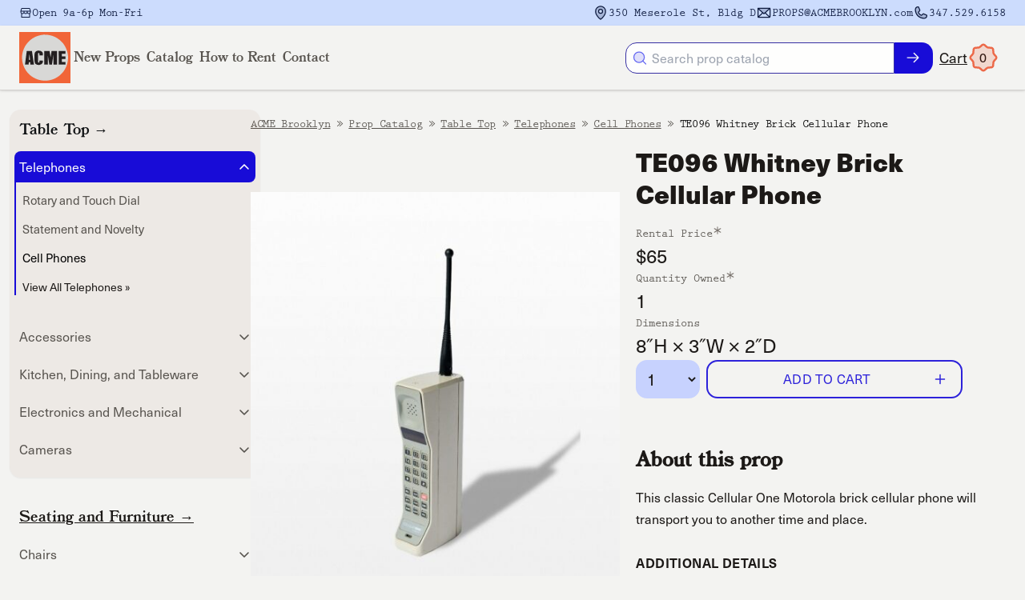

--- FILE ---
content_type: text/html; charset=UTF-8
request_url: https://www.acmebrooklyn.com/prop/te096-whitney-brick-cellular-phone/
body_size: 38557
content:
<!doctype html>
<html lang="en-US" class="no-js">

<head>
  <meta charset="utf-8">
  <meta name="viewport" content="width=device-width, initial-scale=1">

  <meta name='robots' content='index, follow, max-image-preview:large, max-snippet:-1, max-video-preview:-1' />
	<style>img:is([sizes="auto" i], [sizes^="auto," i]) { contain-intrinsic-size: 3000px 1500px }</style>
	<script>document.documentElement.classList.replace("no-js", "js");if(window.localStorage.getItem("ACMEBK_theme") === "dark"){document.documentElement.classList.add("dark");document.documentElement.classList.add("twc-dark")}else{document.documentElement.classList.remove("dark");document.documentElement.classList.remove("twc-dark");}</script>
	<!-- This site is optimized with the Yoast SEO plugin v26.2 - https://yoast.com/wordpress/plugins/seo/ -->
	<title>TE096 Whitney Brick Cellular Phone Prop Rental - ACME Brooklyn</title>
	<meta name="description" content="This classic Cellular One Motorola brick cellular phone will transport you to another time and place.LID: ACME-2.5-E0" />
	<link rel="canonical" href="https://www.acmebrooklyn.com/prop/te096-whitney-brick-cellular-phone/" />
	<meta property="og:locale" content="en_US" />
	<meta property="og:type" content="article" />
	<meta property="og:title" content="TE096 Whitney Brick Cellular Phone Prop Rental - ACME Brooklyn" />
	<meta property="og:description" content="This classic Cellular One Motorola brick cellular phone will transport you to another time and place.LID: ACME-2.5-E0" />
	<meta property="og:url" content="https://www.acmebrooklyn.com/prop/te096-whitney-brick-cellular-phone/" />
	<meta property="og:site_name" content="ACME Brooklyn" />
	<meta property="article:publisher" content="https://www.facebook.com/AcmeBrooklyn/" />
	<meta property="article:modified_time" content="2025-10-28T16:20:17+00:00" />
	<meta property="og:image" content="https://www.acmebrooklyn.com/wp-content/uploads/2021/05/TE096.jpg" />
	<meta property="og:image:width" content="1280" />
	<meta property="og:image:height" content="1600" />
	<meta property="og:image:type" content="image/jpeg" />
	<meta name="twitter:card" content="summary_large_image" />
	<meta name="twitter:label1" content="Est. reading time" />
	<meta name="twitter:data1" content="1 minute" />
	<script type="application/ld+json" class="yoast-schema-graph">{"@context":"https://schema.org","@graph":[{"@type":["WebPage","ItemPage"],"@id":"https://www.acmebrooklyn.com/prop/te096-whitney-brick-cellular-phone/","url":"https://www.acmebrooklyn.com/prop/te096-whitney-brick-cellular-phone/","name":"TE096 Whitney Brick Cellular Phone Prop Rental - ACME Brooklyn","isPartOf":{"@id":"https://www.acmebrooklyn.com/#website"},"primaryImageOfPage":{"@id":"https://www.acmebrooklyn.com/prop/te096-whitney-brick-cellular-phone/#primaryimage"},"image":{"@id":"https://www.acmebrooklyn.com/prop/te096-whitney-brick-cellular-phone/#primaryimage"},"thumbnailUrl":"/wp-content/uploads/2021/05/TE096.jpg","datePublished":"2020-09-15T14:32:00+00:00","dateModified":"2025-10-28T16:20:17+00:00","description":"This classic Cellular One Motorola brick cellular phone will transport you to another time and place.LID: ACME-2.5-E0","breadcrumb":{"@id":"https://www.acmebrooklyn.com/prop/te096-whitney-brick-cellular-phone/#breadcrumb"},"inLanguage":"en-US","potentialAction":[{"@type":"ReadAction","target":["https://www.acmebrooklyn.com/prop/te096-whitney-brick-cellular-phone/"]}]},{"@type":"ImageObject","inLanguage":"en-US","@id":"https://www.acmebrooklyn.com/prop/te096-whitney-brick-cellular-phone/#primaryimage","url":"/wp-content/uploads/2021/05/TE096.jpg","contentUrl":"/wp-content/uploads/2021/05/TE096.jpg","width":1280,"height":1600},{"@type":"BreadcrumbList","@id":"https://www.acmebrooklyn.com/prop/te096-whitney-brick-cellular-phone/#breadcrumb","itemListElement":[{"@type":"ListItem","position":1,"name":"ACME Brooklyn","item":"https://www.acmebrooklyn.com/"},{"@type":"ListItem","position":2,"name":"Prop Catalog","item":"https://www.acmebrooklyn.com/props/"},{"@type":"ListItem","position":3,"name":"Table Top","item":"https://www.acmebrooklyn.com/props/table-top/"},{"@type":"ListItem","position":4,"name":"Telephones","item":"https://www.acmebrooklyn.com/prop-category/telephones/"},{"@type":"ListItem","position":5,"name":"Cell Phones","item":"https://www.acmebrooklyn.com/prop-category/cell-phones/"},{"@type":"ListItem","position":6,"name":"TE096 Whitney Brick Cellular Phone"}]},{"@type":"WebSite","@id":"https://www.acmebrooklyn.com/#website","url":"https://www.acmebrooklyn.com/","name":"ACME Brooklyn Props","description":"NYC Prop Rental House for camera-ready photo, film, TV, and event furniture, table top, and set dressing decor","publisher":{"@id":"https://www.acmebrooklyn.com/#organization"},"alternateName":"ACMEBK","potentialAction":[{"@type":"SearchAction","target":{"@type":"EntryPoint","urlTemplate":"https://www.acmebrooklyn.com/?s={search_term_string}"},"query-input":{"@type":"PropertyValueSpecification","valueRequired":true,"valueName":"search_term_string"}}],"inLanguage":"en-US"},{"@type":"Organization","@id":"https://www.acmebrooklyn.com/#organization","name":"ACME Brooklyn","url":"https://www.acmebrooklyn.com/","logo":{"@type":"ImageObject","inLanguage":"en-US","@id":"https://www.acmebrooklyn.com/#/schema/logo/image/","url":"/wp-content/uploads/2018/06/ACME-Logo.png","contentUrl":"/wp-content/uploads/2018/06/ACME-Logo.png","width":900,"height":900,"caption":"ACME Brooklyn"},"image":{"@id":"https://www.acmebrooklyn.com/#/schema/logo/image/"},"sameAs":["https://www.facebook.com/AcmeBrooklyn/"]}]}</script>
	<!-- / Yoast SEO plugin. -->


<link rel='dns-prefetch' href='//www.googletagmanager.com' />
<link rel='dns-prefetch' href='//use.typekit.net' />
<link rel='preconnect' href='https://use.typekit.net' />
<style id='global-styles-inline-css'>
:root{--wp--preset--aspect-ratio--square: 1;--wp--preset--aspect-ratio--4-3: 4/3;--wp--preset--aspect-ratio--3-4: 3/4;--wp--preset--aspect-ratio--3-2: 3/2;--wp--preset--aspect-ratio--2-3: 2/3;--wp--preset--aspect-ratio--16-9: 16/9;--wp--preset--aspect-ratio--9-16: 9/16;--wp--preset--color--black: #000000;--wp--preset--color--cyan-bluish-gray: #abb8c3;--wp--preset--color--white: #ffffff;--wp--preset--color--pale-pink: #f78da7;--wp--preset--color--vivid-red: #cf2e2e;--wp--preset--color--luminous-vivid-orange: #ff6900;--wp--preset--color--luminous-vivid-amber: #fcb900;--wp--preset--color--light-green-cyan: #7bdcb5;--wp--preset--color--vivid-green-cyan: #00d084;--wp--preset--color--pale-cyan-blue: #8ed1fc;--wp--preset--color--vivid-cyan-blue: #0693e3;--wp--preset--color--vivid-purple: #9b51e0;--wp--preset--color--brand-default: rgb(236 105 73);--wp--preset--color--brand-safe: rgb(227 97 66);--wp--preset--color--brand-light: rgb(250 204 172);--wp--preset--color--primary-default: rgb(24 12 215);--wp--preset--color--primary-light: rgb(204 220 253);--wp--preset--color--secondary-default: #2563eb;--wp--preset--color--secondary-light: #bae6fd;--wp--preset--color--secondary-dark: #1e40af;--wp--preset--color--tertiary-default: rgb(179 234 194);--wp--preset--color--tertiary-dark: rgb(56 96 62);--wp--preset--color--analog-default: rgb(72 39 206);--wp--preset--color--split-default: rgb(239 229 143);--wp--preset--color--complement-default: rgb(212 64 43);--wp--preset--color--complement-light: rgb(255 183 147);--wp--preset--color--light: #fafaf9;--wp--preset--color--dark: #1c1917;--wp--preset--color--dim: rgb(217 217 215);--wp--preset--color--mid: rgb(85 81 76);--wp--preset--color--warm-white: rgb(243 243 241);--wp--preset--color--almost-white: rgb(254 254 253);--wp--preset--color--almost-black: rgb(18 20 22);--wp--preset--color--transparent: transparent;--wp--preset--color--currentcolor: currentcolor;--wp--preset--gradient--vivid-cyan-blue-to-vivid-purple: linear-gradient(135deg,rgba(6,147,227,1) 0%,rgb(155,81,224) 100%);--wp--preset--gradient--light-green-cyan-to-vivid-green-cyan: linear-gradient(135deg,rgb(122,220,180) 0%,rgb(0,208,130) 100%);--wp--preset--gradient--luminous-vivid-amber-to-luminous-vivid-orange: linear-gradient(135deg,rgba(252,185,0,1) 0%,rgba(255,105,0,1) 100%);--wp--preset--gradient--luminous-vivid-orange-to-vivid-red: linear-gradient(135deg,rgba(255,105,0,1) 0%,rgb(207,46,46) 100%);--wp--preset--gradient--very-light-gray-to-cyan-bluish-gray: linear-gradient(135deg,rgb(238,238,238) 0%,rgb(169,184,195) 100%);--wp--preset--gradient--cool-to-warm-spectrum: linear-gradient(135deg,rgb(74,234,220) 0%,rgb(151,120,209) 20%,rgb(207,42,186) 40%,rgb(238,44,130) 60%,rgb(251,105,98) 80%,rgb(254,248,76) 100%);--wp--preset--gradient--blush-light-purple: linear-gradient(135deg,rgb(255,206,236) 0%,rgb(152,150,240) 100%);--wp--preset--gradient--blush-bordeaux: linear-gradient(135deg,rgb(254,205,165) 0%,rgb(254,45,45) 50%,rgb(107,0,62) 100%);--wp--preset--gradient--luminous-dusk: linear-gradient(135deg,rgb(255,203,112) 0%,rgb(199,81,192) 50%,rgb(65,88,208) 100%);--wp--preset--gradient--pale-ocean: linear-gradient(135deg,rgb(255,245,203) 0%,rgb(182,227,212) 50%,rgb(51,167,181) 100%);--wp--preset--gradient--electric-grass: linear-gradient(135deg,rgb(202,248,128) 0%,rgb(113,206,126) 100%);--wp--preset--gradient--midnight: linear-gradient(135deg,rgb(2,3,129) 0%,rgb(40,116,252) 100%);--wp--preset--gradient--blue-teal: linear-gradient(128deg, rgba(88,206,232,1) 0%, rgba(12,130,156,1) 100%);--wp--preset--gradient--red-orange: linear-gradient(128deg, rgba(249,146,106,1) 0%, rgba(181,68,26,1) 100%);--wp--preset--gradient--green-mint: linear-gradient(128deg, rgba(176,221,176,1) 0%, rgba(93,161,93,1) 100%);--wp--preset--gradient--yellow-gold: linear-gradient(128deg, rgba(253,210,95,1) 0%, rgba(240,163,42,1) 100%);--wp--preset--font-size--small: 13px;--wp--preset--font-size--medium: 20px;--wp--preset--font-size--large: 36px;--wp--preset--font-size--x-large: 42px;--wp--preset--font-size--xs: 0.75rem;--wp--preset--font-size--sm: 0.875rem;--wp--preset--font-size--base: 1rem;--wp--preset--font-size--lg: 1.125rem;--wp--preset--font-size--xl: 1.25rem;--wp--preset--font-size--2-xl: 1.5rem;--wp--preset--font-size--3-xl: 1.875rem;--wp--preset--font-size--4-xl: 2.25rem;--wp--preset--font-size--5-xl: 3rem;--wp--preset--font-size--6-xl: 3.75rem;--wp--preset--font-size--7-xl: 4.5rem;--wp--preset--font-size--8-xl: 6rem;--wp--preset--font-size--9-xl: 8rem;--wp--preset--font-family--sans: neue-haas-unica,ui-sans-serif,system-ui,sans-serif,"Apple Color Emoji","Segoe UI Emoji","Segoe UI Symbol","Noto Color Emoji";--wp--preset--font-family--serif: bookman-jf-pro,ui-serif,Georgia,Cambria,"Times New Roman",Times,serif;--wp--preset--font-family--mono: prestige-elite-std,ui-monospace,SFMono-Regular,Menlo,Monaco,Consolas,"Liberation Mono","Courier New",monospace;--wp--preset--spacing--20: clamp(0.75rem, 3vw, 1.75rem);--wp--preset--spacing--30: clamp(1.5rem, 6vw, 3rem);--wp--preset--spacing--40: clamp(2rem, 8vw, 4rem);--wp--preset--spacing--50: clamp(2.5rem, 10vw, 5rem);--wp--preset--spacing--60: clamp(4rem, 12vw, 8rem);--wp--preset--spacing--70: 3.38rem;--wp--preset--spacing--80: 5.06rem;--wp--preset--spacing--10: 0.75rem;--wp--preset--shadow--natural: 6px 6px 9px rgba(0, 0, 0, 0.2);--wp--preset--shadow--deep: 12px 12px 50px rgba(0, 0, 0, 0.4);--wp--preset--shadow--sharp: 6px 6px 0px rgba(0, 0, 0, 0.2);--wp--preset--shadow--outlined: 6px 6px 0px -3px rgba(255, 255, 255, 1), 6px 6px rgba(0, 0, 0, 1);--wp--preset--shadow--crisp: 6px 6px 0px rgba(0, 0, 0, 1);--wp--preset--shadow--small: 0 1px 2px 0 rgb(0 0 0 / 0.05);--wp--preset--shadow--default: 0 1px 3px 0 rgb(0 0 0 / 0.1), 0 1px 2px -1px rgb(0 0 0 / 0.1);--wp--preset--shadow--medium: 0 4px 6px -1px rgb(0 0 0 / 0.1), 0 2px 4px -2px rgb(0 0 0 / 0.1);--wp--preset--shadow--large: 0 10px 15px -3px rgb(0 0 0 / 0.1), 0 4px 6px -4px rgb(0 0 0 / 0.1);--wp--preset--shadow--xlarge: 0 20px 25px -5px rgb(0 0 0 / 0.1), 0 8px 10px -6px rgb(0 0 0 / 0.1);--wp--preset--shadow--2-xlarge: 0 25px 50px -12px rgb(0 0 0 / 0.25);}:where(body) { margin: 0; }.wp-site-blocks > .alignleft { float: left; margin-right: 2em; }.wp-site-blocks > .alignright { float: right; margin-left: 2em; }.wp-site-blocks > .aligncenter { justify-content: center; margin-left: auto; margin-right: auto; }:where(.wp-site-blocks) > * { margin-block-start: 24px; margin-block-end: 0; }:where(.wp-site-blocks) > :first-child { margin-block-start: 0; }:where(.wp-site-blocks) > :last-child { margin-block-end: 0; }:root { --wp--style--block-gap: 24px; }:root :where(.is-layout-flow) > :first-child{margin-block-start: 0;}:root :where(.is-layout-flow) > :last-child{margin-block-end: 0;}:root :where(.is-layout-flow) > *{margin-block-start: 24px;margin-block-end: 0;}:root :where(.is-layout-constrained) > :first-child{margin-block-start: 0;}:root :where(.is-layout-constrained) > :last-child{margin-block-end: 0;}:root :where(.is-layout-constrained) > *{margin-block-start: 24px;margin-block-end: 0;}:root :where(.is-layout-flex){gap: 24px;}:root :where(.is-layout-grid){gap: 24px;}.is-layout-flow > .alignleft{float: left;margin-inline-start: 0;margin-inline-end: 2em;}.is-layout-flow > .alignright{float: right;margin-inline-start: 2em;margin-inline-end: 0;}.is-layout-flow > .aligncenter{margin-left: auto !important;margin-right: auto !important;}.is-layout-constrained > .alignleft{float: left;margin-inline-start: 0;margin-inline-end: 2em;}.is-layout-constrained > .alignright{float: right;margin-inline-start: 2em;margin-inline-end: 0;}.is-layout-constrained > .aligncenter{margin-left: auto !important;margin-right: auto !important;}.is-layout-constrained > :where(:not(.alignleft):not(.alignright):not(.alignfull)){margin-left: auto !important;margin-right: auto !important;}body .is-layout-flex{display: flex;}.is-layout-flex{flex-wrap: wrap;align-items: center;}.is-layout-flex > :is(*, div){margin: 0;}body .is-layout-grid{display: grid;}.is-layout-grid > :is(*, div){margin: 0;}body{padding-top: 0px;padding-right: 0px;padding-bottom: 0px;padding-left: 0px;}a:where(:not(.wp-element-button)){text-decoration: underline;}:root :where(.wp-element-button, .wp-block-button__link){background-color: #32373c;border-width: 0;color: #fff;font-family: inherit;font-size: inherit;line-height: inherit;padding: calc(0.667em + 2px) calc(1.333em + 2px);text-decoration: none;}.has-black-color{color: var(--wp--preset--color--black) !important;}.has-cyan-bluish-gray-color{color: var(--wp--preset--color--cyan-bluish-gray) !important;}.has-white-color{color: var(--wp--preset--color--white) !important;}.has-pale-pink-color{color: var(--wp--preset--color--pale-pink) !important;}.has-vivid-red-color{color: var(--wp--preset--color--vivid-red) !important;}.has-luminous-vivid-orange-color{color: var(--wp--preset--color--luminous-vivid-orange) !important;}.has-luminous-vivid-amber-color{color: var(--wp--preset--color--luminous-vivid-amber) !important;}.has-light-green-cyan-color{color: var(--wp--preset--color--light-green-cyan) !important;}.has-vivid-green-cyan-color{color: var(--wp--preset--color--vivid-green-cyan) !important;}.has-pale-cyan-blue-color{color: var(--wp--preset--color--pale-cyan-blue) !important;}.has-vivid-cyan-blue-color{color: var(--wp--preset--color--vivid-cyan-blue) !important;}.has-vivid-purple-color{color: var(--wp--preset--color--vivid-purple) !important;}.has-brand-default-color{color: var(--wp--preset--color--brand-default) !important;}.has-brand-safe-color{color: var(--wp--preset--color--brand-safe) !important;}.has-brand-light-color{color: var(--wp--preset--color--brand-light) !important;}.has-primary-default-color{color: var(--wp--preset--color--primary-default) !important;}.has-primary-light-color{color: var(--wp--preset--color--primary-light) !important;}.has-secondary-default-color{color: var(--wp--preset--color--secondary-default) !important;}.has-secondary-light-color{color: var(--wp--preset--color--secondary-light) !important;}.has-secondary-dark-color{color: var(--wp--preset--color--secondary-dark) !important;}.has-tertiary-default-color{color: var(--wp--preset--color--tertiary-default) !important;}.has-tertiary-dark-color{color: var(--wp--preset--color--tertiary-dark) !important;}.has-analog-default-color{color: var(--wp--preset--color--analog-default) !important;}.has-split-default-color{color: var(--wp--preset--color--split-default) !important;}.has-complement-default-color{color: var(--wp--preset--color--complement-default) !important;}.has-complement-light-color{color: var(--wp--preset--color--complement-light) !important;}.has-light-color{color: var(--wp--preset--color--light) !important;}.has-dark-color{color: var(--wp--preset--color--dark) !important;}.has-dim-color{color: var(--wp--preset--color--dim) !important;}.has-mid-color{color: var(--wp--preset--color--mid) !important;}.has-warm-white-color{color: var(--wp--preset--color--warm-white) !important;}.has-almost-white-color{color: var(--wp--preset--color--almost-white) !important;}.has-almost-black-color{color: var(--wp--preset--color--almost-black) !important;}.has-transparent-color{color: var(--wp--preset--color--transparent) !important;}.has-currentcolor-color{color: var(--wp--preset--color--currentcolor) !important;}.has-black-background-color{background-color: var(--wp--preset--color--black) !important;}.has-cyan-bluish-gray-background-color{background-color: var(--wp--preset--color--cyan-bluish-gray) !important;}.has-white-background-color{background-color: var(--wp--preset--color--white) !important;}.has-pale-pink-background-color{background-color: var(--wp--preset--color--pale-pink) !important;}.has-vivid-red-background-color{background-color: var(--wp--preset--color--vivid-red) !important;}.has-luminous-vivid-orange-background-color{background-color: var(--wp--preset--color--luminous-vivid-orange) !important;}.has-luminous-vivid-amber-background-color{background-color: var(--wp--preset--color--luminous-vivid-amber) !important;}.has-light-green-cyan-background-color{background-color: var(--wp--preset--color--light-green-cyan) !important;}.has-vivid-green-cyan-background-color{background-color: var(--wp--preset--color--vivid-green-cyan) !important;}.has-pale-cyan-blue-background-color{background-color: var(--wp--preset--color--pale-cyan-blue) !important;}.has-vivid-cyan-blue-background-color{background-color: var(--wp--preset--color--vivid-cyan-blue) !important;}.has-vivid-purple-background-color{background-color: var(--wp--preset--color--vivid-purple) !important;}.has-brand-default-background-color{background-color: var(--wp--preset--color--brand-default) !important;}.has-brand-safe-background-color{background-color: var(--wp--preset--color--brand-safe) !important;}.has-brand-light-background-color{background-color: var(--wp--preset--color--brand-light) !important;}.has-primary-default-background-color{background-color: var(--wp--preset--color--primary-default) !important;}.has-primary-light-background-color{background-color: var(--wp--preset--color--primary-light) !important;}.has-secondary-default-background-color{background-color: var(--wp--preset--color--secondary-default) !important;}.has-secondary-light-background-color{background-color: var(--wp--preset--color--secondary-light) !important;}.has-secondary-dark-background-color{background-color: var(--wp--preset--color--secondary-dark) !important;}.has-tertiary-default-background-color{background-color: var(--wp--preset--color--tertiary-default) !important;}.has-tertiary-dark-background-color{background-color: var(--wp--preset--color--tertiary-dark) !important;}.has-analog-default-background-color{background-color: var(--wp--preset--color--analog-default) !important;}.has-split-default-background-color{background-color: var(--wp--preset--color--split-default) !important;}.has-complement-default-background-color{background-color: var(--wp--preset--color--complement-default) !important;}.has-complement-light-background-color{background-color: var(--wp--preset--color--complement-light) !important;}.has-light-background-color{background-color: var(--wp--preset--color--light) !important;}.has-dark-background-color{background-color: var(--wp--preset--color--dark) !important;}.has-dim-background-color{background-color: var(--wp--preset--color--dim) !important;}.has-mid-background-color{background-color: var(--wp--preset--color--mid) !important;}.has-warm-white-background-color{background-color: var(--wp--preset--color--warm-white) !important;}.has-almost-white-background-color{background-color: var(--wp--preset--color--almost-white) !important;}.has-almost-black-background-color{background-color: var(--wp--preset--color--almost-black) !important;}.has-transparent-background-color{background-color: var(--wp--preset--color--transparent) !important;}.has-currentcolor-background-color{background-color: var(--wp--preset--color--currentcolor) !important;}.has-black-border-color{border-color: var(--wp--preset--color--black) !important;}.has-cyan-bluish-gray-border-color{border-color: var(--wp--preset--color--cyan-bluish-gray) !important;}.has-white-border-color{border-color: var(--wp--preset--color--white) !important;}.has-pale-pink-border-color{border-color: var(--wp--preset--color--pale-pink) !important;}.has-vivid-red-border-color{border-color: var(--wp--preset--color--vivid-red) !important;}.has-luminous-vivid-orange-border-color{border-color: var(--wp--preset--color--luminous-vivid-orange) !important;}.has-luminous-vivid-amber-border-color{border-color: var(--wp--preset--color--luminous-vivid-amber) !important;}.has-light-green-cyan-border-color{border-color: var(--wp--preset--color--light-green-cyan) !important;}.has-vivid-green-cyan-border-color{border-color: var(--wp--preset--color--vivid-green-cyan) !important;}.has-pale-cyan-blue-border-color{border-color: var(--wp--preset--color--pale-cyan-blue) !important;}.has-vivid-cyan-blue-border-color{border-color: var(--wp--preset--color--vivid-cyan-blue) !important;}.has-vivid-purple-border-color{border-color: var(--wp--preset--color--vivid-purple) !important;}.has-brand-default-border-color{border-color: var(--wp--preset--color--brand-default) !important;}.has-brand-safe-border-color{border-color: var(--wp--preset--color--brand-safe) !important;}.has-brand-light-border-color{border-color: var(--wp--preset--color--brand-light) !important;}.has-primary-default-border-color{border-color: var(--wp--preset--color--primary-default) !important;}.has-primary-light-border-color{border-color: var(--wp--preset--color--primary-light) !important;}.has-secondary-default-border-color{border-color: var(--wp--preset--color--secondary-default) !important;}.has-secondary-light-border-color{border-color: var(--wp--preset--color--secondary-light) !important;}.has-secondary-dark-border-color{border-color: var(--wp--preset--color--secondary-dark) !important;}.has-tertiary-default-border-color{border-color: var(--wp--preset--color--tertiary-default) !important;}.has-tertiary-dark-border-color{border-color: var(--wp--preset--color--tertiary-dark) !important;}.has-analog-default-border-color{border-color: var(--wp--preset--color--analog-default) !important;}.has-split-default-border-color{border-color: var(--wp--preset--color--split-default) !important;}.has-complement-default-border-color{border-color: var(--wp--preset--color--complement-default) !important;}.has-complement-light-border-color{border-color: var(--wp--preset--color--complement-light) !important;}.has-light-border-color{border-color: var(--wp--preset--color--light) !important;}.has-dark-border-color{border-color: var(--wp--preset--color--dark) !important;}.has-dim-border-color{border-color: var(--wp--preset--color--dim) !important;}.has-mid-border-color{border-color: var(--wp--preset--color--mid) !important;}.has-warm-white-border-color{border-color: var(--wp--preset--color--warm-white) !important;}.has-almost-white-border-color{border-color: var(--wp--preset--color--almost-white) !important;}.has-almost-black-border-color{border-color: var(--wp--preset--color--almost-black) !important;}.has-transparent-border-color{border-color: var(--wp--preset--color--transparent) !important;}.has-currentcolor-border-color{border-color: var(--wp--preset--color--currentcolor) !important;}.has-vivid-cyan-blue-to-vivid-purple-gradient-background{background: var(--wp--preset--gradient--vivid-cyan-blue-to-vivid-purple) !important;}.has-light-green-cyan-to-vivid-green-cyan-gradient-background{background: var(--wp--preset--gradient--light-green-cyan-to-vivid-green-cyan) !important;}.has-luminous-vivid-amber-to-luminous-vivid-orange-gradient-background{background: var(--wp--preset--gradient--luminous-vivid-amber-to-luminous-vivid-orange) !important;}.has-luminous-vivid-orange-to-vivid-red-gradient-background{background: var(--wp--preset--gradient--luminous-vivid-orange-to-vivid-red) !important;}.has-very-light-gray-to-cyan-bluish-gray-gradient-background{background: var(--wp--preset--gradient--very-light-gray-to-cyan-bluish-gray) !important;}.has-cool-to-warm-spectrum-gradient-background{background: var(--wp--preset--gradient--cool-to-warm-spectrum) !important;}.has-blush-light-purple-gradient-background{background: var(--wp--preset--gradient--blush-light-purple) !important;}.has-blush-bordeaux-gradient-background{background: var(--wp--preset--gradient--blush-bordeaux) !important;}.has-luminous-dusk-gradient-background{background: var(--wp--preset--gradient--luminous-dusk) !important;}.has-pale-ocean-gradient-background{background: var(--wp--preset--gradient--pale-ocean) !important;}.has-electric-grass-gradient-background{background: var(--wp--preset--gradient--electric-grass) !important;}.has-midnight-gradient-background{background: var(--wp--preset--gradient--midnight) !important;}.has-blue-teal-gradient-background{background: var(--wp--preset--gradient--blue-teal) !important;}.has-red-orange-gradient-background{background: var(--wp--preset--gradient--red-orange) !important;}.has-green-mint-gradient-background{background: var(--wp--preset--gradient--green-mint) !important;}.has-yellow-gold-gradient-background{background: var(--wp--preset--gradient--yellow-gold) !important;}.has-small-font-size{font-size: var(--wp--preset--font-size--small) !important;}.has-medium-font-size{font-size: var(--wp--preset--font-size--medium) !important;}.has-large-font-size{font-size: var(--wp--preset--font-size--large) !important;}.has-x-large-font-size{font-size: var(--wp--preset--font-size--x-large) !important;}.has-xs-font-size{font-size: var(--wp--preset--font-size--xs) !important;}.has-sm-font-size{font-size: var(--wp--preset--font-size--sm) !important;}.has-base-font-size{font-size: var(--wp--preset--font-size--base) !important;}.has-lg-font-size{font-size: var(--wp--preset--font-size--lg) !important;}.has-xl-font-size{font-size: var(--wp--preset--font-size--xl) !important;}.has-2-xl-font-size{font-size: var(--wp--preset--font-size--2-xl) !important;}.has-3-xl-font-size{font-size: var(--wp--preset--font-size--3-xl) !important;}.has-4-xl-font-size{font-size: var(--wp--preset--font-size--4-xl) !important;}.has-5-xl-font-size{font-size: var(--wp--preset--font-size--5-xl) !important;}.has-6-xl-font-size{font-size: var(--wp--preset--font-size--6-xl) !important;}.has-7-xl-font-size{font-size: var(--wp--preset--font-size--7-xl) !important;}.has-8-xl-font-size{font-size: var(--wp--preset--font-size--8-xl) !important;}.has-9-xl-font-size{font-size: var(--wp--preset--font-size--9-xl) !important;}.has-sans-font-family{font-family: var(--wp--preset--font-family--sans) !important;}.has-serif-font-family{font-family: var(--wp--preset--font-family--serif) !important;}.has-mono-font-family{font-family: var(--wp--preset--font-family--mono) !important;}
:root :where(.wp-block-pullquote){font-size: 1.5em;line-height: 1.6;}
*,:after,:before{--tw-border-spacing-x:0;--tw-border-spacing-y:0;--tw-translate-x:0;--tw-translate-y:0;--tw-rotate:0;--tw-skew-x:0;--tw-skew-y:0;--tw-scale-x:1;--tw-scale-y:1;--tw-pan-x: ;--tw-pan-y: ;--tw-pinch-zoom: ;--tw-scroll-snap-strictness:proximity;--tw-gradient-from-position: ;--tw-gradient-via-position: ;--tw-gradient-to-position: ;--tw-ordinal: ;--tw-slashed-zero: ;--tw-numeric-figure: ;--tw-numeric-spacing: ;--tw-numeric-fraction: ;--tw-ring-inset: ;--tw-ring-offset-width:0px;--tw-ring-offset-color:#fff;--tw-ring-color:rgba(59,130,246,.5);--tw-ring-offset-shadow:0 0 transparent;--tw-ring-shadow:0 0 transparent;--tw-shadow:0 0 transparent;--tw-shadow-colored:0 0 transparent;--tw-blur: ;--tw-brightness: ;--tw-contrast: ;--tw-grayscale: ;--tw-hue-rotate: ;--tw-invert: ;--tw-saturate: ;--tw-sepia: ;--tw-drop-shadow: ;--tw-backdrop-blur: ;--tw-backdrop-brightness: ;--tw-backdrop-contrast: ;--tw-backdrop-grayscale: ;--tw-backdrop-hue-rotate: ;--tw-backdrop-invert: ;--tw-backdrop-opacity: ;--tw-backdrop-saturate: ;--tw-backdrop-sepia: ;--tw-contain-size: ;--tw-contain-layout: ;--tw-contain-paint: ;--tw-contain-style: }::-ms-backdrop{--tw-border-spacing-x:0;--tw-border-spacing-y:0;--tw-translate-x:0;--tw-translate-y:0;--tw-rotate:0;--tw-skew-x:0;--tw-skew-y:0;--tw-scale-x:1;--tw-scale-y:1;--tw-pan-x: ;--tw-pan-y: ;--tw-pinch-zoom: ;--tw-scroll-snap-strictness:proximity;--tw-gradient-from-position: ;--tw-gradient-via-position: ;--tw-gradient-to-position: ;--tw-ordinal: ;--tw-slashed-zero: ;--tw-numeric-figure: ;--tw-numeric-spacing: ;--tw-numeric-fraction: ;--tw-ring-inset: ;--tw-ring-offset-width:0px;--tw-ring-offset-color:#fff;--tw-ring-color:rgba(59,130,246,.5);--tw-ring-offset-shadow:0 0 transparent;--tw-ring-shadow:0 0 transparent;--tw-shadow:0 0 transparent;--tw-shadow-colored:0 0 transparent;--tw-blur: ;--tw-brightness: ;--tw-contrast: ;--tw-grayscale: ;--tw-hue-rotate: ;--tw-invert: ;--tw-saturate: ;--tw-sepia: ;--tw-drop-shadow: ;--tw-backdrop-blur: ;--tw-backdrop-brightness: ;--tw-backdrop-contrast: ;--tw-backdrop-grayscale: ;--tw-backdrop-hue-rotate: ;--tw-backdrop-invert: ;--tw-backdrop-opacity: ;--tw-backdrop-saturate: ;--tw-backdrop-sepia: ;--tw-contain-size: ;--tw-contain-layout: ;--tw-contain-paint: ;--tw-contain-style: }::backdrop{--tw-border-spacing-x:0;--tw-border-spacing-y:0;--tw-translate-x:0;--tw-translate-y:0;--tw-rotate:0;--tw-skew-x:0;--tw-skew-y:0;--tw-scale-x:1;--tw-scale-y:1;--tw-pan-x: ;--tw-pan-y: ;--tw-pinch-zoom: ;--tw-scroll-snap-strictness:proximity;--tw-gradient-from-position: ;--tw-gradient-via-position: ;--tw-gradient-to-position: ;--tw-ordinal: ;--tw-slashed-zero: ;--tw-numeric-figure: ;--tw-numeric-spacing: ;--tw-numeric-fraction: ;--tw-ring-inset: ;--tw-ring-offset-width:0px;--tw-ring-offset-color:#fff;--tw-ring-color:rgba(59,130,246,.5);--tw-ring-offset-shadow:0 0 transparent;--tw-ring-shadow:0 0 transparent;--tw-shadow:0 0 transparent;--tw-shadow-colored:0 0 transparent;--tw-blur: ;--tw-brightness: ;--tw-contrast: ;--tw-grayscale: ;--tw-hue-rotate: ;--tw-invert: ;--tw-saturate: ;--tw-sepia: ;--tw-drop-shadow: ;--tw-backdrop-blur: ;--tw-backdrop-brightness: ;--tw-backdrop-contrast: ;--tw-backdrop-grayscale: ;--tw-backdrop-hue-rotate: ;--tw-backdrop-invert: ;--tw-backdrop-opacity: ;--tw-backdrop-saturate: ;--tw-backdrop-sepia: ;--tw-contain-size: ;--tw-contain-layout: ;--tw-contain-paint: ;--tw-contain-style: }*,:after,:before{border:0 solid #e5e7eb;box-sizing:border-box}:after,:before{--tw-content:""}:host,html{line-height:1.5;-webkit-text-size-adjust:100%;font-family:neue-haas-unica,ui-sans-serif,system-ui,-apple-system,Segoe UI,Roboto,Ubuntu,Cantarell,Noto Sans,sans-serif,Apple Color Emoji,Segoe UI Emoji,Segoe UI Symbol,Noto Color Emoji;font-feature-settings:normal;font-variation-settings:normal;-moz-tab-size:4;tab-size:4}body{line-height:inherit;margin:0}h1,h2{font-size:inherit;font-weight:inherit}a{color:inherit;text-decoration:inherit}strong{font-weight:bolder}button,input{color:inherit;font-family:inherit;font-feature-settings:inherit;font-size:100%;font-variation-settings:inherit;font-weight:inherit;letter-spacing:inherit;line-height:inherit;margin:0;padding:0}button{-webkit-appearance:button;background-color:initial;background-image:none;text-transform:none}:-moz-focusring{outline:auto}:-moz-ui-invalid{box-shadow:none}::-webkit-inner-spin-button,::-webkit-outer-spin-button{height:auto}[type=search]{-webkit-appearance:textfield;outline-offset:-2px}::-webkit-search-decoration{-webkit-appearance:none}::-webkit-file-upload-button{-webkit-appearance:button;font:inherit}figure,h1,h2,p,ul{margin:0}ul{list-style:none}dialog,ul{padding:0}input::-ms-input-placeholder{color:#9ca3af;opacity:1}img,svg{display:block;vertical-align:middle}img{height:auto;max-width:100%}[hidden]{display:none}:root{--root-background-color:#f3f3f1;--root-text-color:#1c1917;--root-link-color:#180cd7;--root-link-hover-color:#e36142;--root-link-hover-underline-color:rgba(45,212,191,.3);--input-background-color:#fefefd}body,html{background-color:var(--root-background-color);color:var(--root-text-color);height:100%;scroll-behavior:smooth}input{background-color:var(--input-background-color);border:1px solid #3730a3;border-radius:.875rem;padding:.375rem .5rem}.no-js #acmebk-cart-app-button-root,.no-js button[data-search-bar-toggle]{display:none}svg{vertical-align:middle}h1,h2{text-wrap:balance}h1,h2,p{word-wrap:break-word}p{text-wrap:pretty}strong{font-weight:600}h1{--heading-font-size:1.667em;position:relative}h1,h2{font-size:calc(var(--heading-font-size-adjust, 1)*var(--heading-font-size, 1em));font-weight:800;line-height:1.25}h2{--heading-font-size:1.5em;--flow-space:0.75em;font-family:bookman-jf-pro,ui-serif,Georgia,Cambria,Times New Roman,Times,serif}p,ul{line-height:1.725}p+*{--flow-space:0.75em}*+ul{--flow-space:1em}h2+:not(does-not-exist){--flow-space:0.5em}.font-serif,.has-serif-font-family{font-feature-settings:"dlig"}.font-swash{font-feature-settings:"swsh"}.font-serif .font-swash,.has-serif-font-family .font-swash{font-feature-settings:"swsh","dlig"}.has-text-align-center{text-align:center}@media (min-width:576px){h1{--heading-font-size:2em}header[role=banner] .banner{column-gap:1rem}}@media screen and (min-width:1440px){h1{--heading-font-size:2.5em}h2{--heading-font-size:1.75em}}.app-container{margin-left:auto;margin-right:auto;max-width:1920px;padding-left:.875rem;padding-right:.875rem}.flow>*+*,.is-layout-flow>*+*{margin-top:var(--flow-space,1em)}.is-content-justification-center{justify-content:center}.is-vertically-aligned-center{align-items:center}.status{--default-msg-bg:#ccdcfd;--default-msg-text:#0e1b3f;--default-msg-hover:#000;--emphasis-msg-bg:#180cd7;--emphasis-msg-text:#eef2ff;--emphasis-msg-hover:#a5b4fc;--brand-msg-bg:#d14d33;--brand-msg-text:#fff;--brand-msg-hover:#fed7aa;--alert-msg-bg:#bd2d88;--alert-msg-text:#fdf4ff;--alert-msg-hover:#f5d0fe;--warning-msg-bg:#fbbf24;--warning-msg-text:#292524;--warning-msg-hover:#78350f;--promo-msg-bg:#0369a1;--promo-msg-text:#f0f9ff;--promo-msg-hover:#bae6fd;background-color:var(--msg-bg,var(--default-msg-bg));color:var(--msg-text,var(--default-msg-text))}.status a{color:inherit}#announcement-bar .message{letter-spacing:-.025em}#announcement-bar .message__more-link{font-size:10px;margin-left:4px;min-width:36px;padding-left:4px;padding-right:4px;text-transform:uppercase}#announcement-bar .status-container{font-size:.75rem}header[role=banner]{min-height:5rem;position:-webkit-sticky;position:sticky;top:0;z-index:50}header[role=banner] .banner-container{-webkit-backdrop-filter:blur(8px);backdrop-filter:blur(8px);background-blend-mode:multiply;background-color:hsla(60,8%,95%,.9);border-bottom:1px solid #d6d3d1;box-shadow:0 1px 3px 0 rgba(0,0,0,.1),0 1px 2px -1px rgba(0,0,0,.1);max-height:10rem}header[role=banner] .banner{display:grid;position:-webkit-sticky;position:sticky;top:0;grid-gap:.375rem;gap:.375rem;grid-template-areas:"menu . brand search cart" "links links links links links";grid-template-columns:4.5rem minmax(calc(20% - 7.5rem),1fr) minmax(2.5rem,3.5rem) minmax(calc(20% - 7.5rem),1fr) 4.5rem;padding-top:.375rem}@media (min-width:1300px){header[role=banner] .banner{gap:1.5rem}}header[role=banner] .brand{grid-area:brand;margin:auto;position:relative;z-index:20}@media (min-width:1080px){.app-container{padding-left:1.5rem;padding-right:1.5rem}#announcement-bar .status-container{font-size:.875rem}header[role=banner] .banner{display:flex;padding-bottom:.5rem;padding-top:.5rem}header[role=banner] .brand{margin:0}header[role=banner] .menu{display:none}}header[role=banner] .menu{grid-area:menu;margin-left:.5rem}header[role=banner] .search{flex:0 1 24rem;grid-area:search;margin-left:auto}header[role=banner] .cart{grid-area:cart}header[role=banner] .links{flex-grow:1;flex-shrink:0;gap:2px;grid-area:links;opacity:1;z-index:1}header[role=banner] .links .pages{gap:1rem;padding-bottom:.25rem;padding-top:.25rem;width:100%}header[role=banner] .links .pages a{font-size:.875rem;letter-spacing:-.025em}header[role=banner] form[role=search]{margin:auto;max-width:28rem;width:100%}header[role=banner] svg.logo{height:2.5rem;position:relative;width:2.5rem;z-index:10}header[role=banner] button.menu-button{margin:-.375rem}header[role=banner] .menu .menu-button-icon{height:1.125rem;padding:.125rem;width:1.125rem}header[role=banner] .search .menu-button-icon{height:1.25rem;width:1.25rem}.minimal-header .search{grid-area:search}.minimal-header .links{grid-area:links}.minimal-header .cart{grid-area:cart}@media screen and (min-width:400px){header[role=banner] svg.logo{height:3.5rem;width:3.5rem}header[role=banner] .links{gap:1rem}}@media (min-width:1080px){header[role=banner] .links .pages{justify-content:flex-start;margin-left:0;margin-right:0;margin-top:0}header[role=banner] .links .pages a{font-family:bookman-jf-pro,ui-serif,Georgia,Cambria,Times New Roman,Times,serif}header[role=banner] .banner-container{max-height:none}}#search-bar{display:flex;flex-grow:1;gap:.5rem;max-width:100%}@media (min-width:576px){header[role=banner] .links .pages{gap:1.5rem}header[role=banner] .links .pages a{font-size:1rem}header[role=banner] .menu .menu-button-icon{height:1.25rem;width:1.25rem}header[role=banner] .search .menu-button-icon{height:1.5rem;width:1.5rem}#search-bar{justify-content:flex-end}}.no-js header[role=banner] .search{grid-area:none;grid-column-start:1;grid-row-end:-1}.no-js header[role=banner] .search button[data-search-bar-toggle]{display:none}@media (min-width:1080px){#search-bar{justify-content:flex-start}.no-js header[role=banner] .search{grid-area:search;grid-column-start:unset;grid-row-end:unset}}#acmebk-cart-app-button-root{align-items:center;display:inline-flex;justify-content:flex-end;margin-right:.25rem}#acmebk-cart-app-button-root button.cart-button-placeholder{align-items:center;border-radius:.5rem;display:inline-flex;gap:.125rem;padding:.125rem .25rem}#acmebk-cart-app-button-root button.cart-button-placeholder:disabled{background-color:initial}#acmebk-cart-app-button-root button.cart-button-placeholder .cart-button-placeholder-text{font-size:.75rem;line-height:1;text-underline-offset:4px}#acmebk-cart-app-button-root button.cart-button-placeholder:disabled .cart-button-placeholder-text{color:#475569;-webkit-text-decoration:none;text-decoration:none}#acmebk-cart-app-button-root button.cart-button-placeholder .cart-button-spinner{height:2rem;width:2rem}.department-link{font-family:bookman-jf-pro,ui-serif,Georgia,Cambria,Times New Roman,Times,serif;font-size:1.125rem;line-height:2;-webkit-text-decoration:underline;text-decoration:underline;text-underline-offset:8px}.department-category{margin-left:-.375rem;margin-right:-.375rem}.category-nav{border-left:2px solid rgba(45,212,191,.3);padding-top:.75rem}.category-nav li{font-size:.9375rem;line-height:1.375}.category-nav-button{text-align:left}.no-js .category-nav{display:block}.no-js .sidebar-nav{position:relative;transform:unset}.no-js header[role=banner] button[data-side-nav-toggle]{display:none}.pdp header{grid-area:header}.pdp .pdp__media{grid-area:media}.pdp .pdp__content{grid-area:content}.sr-only{height:1px;margin:-1px;overflow:hidden;padding:0;position:absolute;width:1px;clip:rect(0,0,0,0);border-width:0;white-space:nowrap}.fixed{position:fixed}.absolute{position:absolute}.relative{position:relative}.left-1{left:.25rem}.right-1\.5{right:.375rem}.top-1\.5{top:.375rem}.top-\[1px\]{top:1px}.z-20{z-index:20}.z-30{z-index:30}.-order-1{order:-1}.mx-1{margin-left:.25rem;margin-right:.25rem}.mx-4{margin-left:1rem;margin-right:1rem}.mx-auto{margin-left:auto;margin-right:auto}.my-2{margin-bottom:.5rem;margin-top:.5rem}.mb-0{margin-bottom:0}.mb-4{margin-bottom:1rem}.mb-8{margin-bottom:2rem}.mr-2{margin-right:.5rem}.flex{display:flex}.inline-flex{display:inline-flex}.hidden{display:none}.h-5{height:1.25rem}.h-6{height:1.5rem}.h-\[2\.625rem\]{height:2.625rem}.h-full{height:100%}.min-h-\[3\.25rem\]{min-height:3.25rem}.min-h-\[5rem\]{min-height:5rem}.w-4{width:1rem}.w-5{width:1.25rem}.w-6{width:1.5rem}.w-\[3rem\]{width:3rem}.w-full{width:100%}.min-w-\[3rem\]{min-width:3rem}.min-w-\[64\%\]{min-width:64%}.max-w-4xl{max-width:56rem}.max-w-full{max-width:100%}.max-w-sm{max-width:24rem}.max-w-xl{max-width:36rem}.max-w-xs{max-width:20rem}.flex-grow-\[999\]{flex-grow:999}.grow{flex-grow:1}.basis-0{flex-basis:0px}.-translate-x-full{--tw-translate-x:-100%;transform:translate(var(--tw-translate-x),var(--tw-translate-y)) rotate(var(--tw-rotate)) skewX(var(--tw-skew-x)) skewY(var(--tw-skew-y)) scaleX(var(--tw-scale-x)) scaleY(var(--tw-scale-y))}@keyframes pulse{50%{opacity:.5}}.animate-pulse{animation:pulse 2s cubic-bezier(.4,0,.6,1) infinite}.flex-col{flex-direction:column}.flex-wrap{flex-wrap:wrap}.items-start{align-items:flex-start}.items-center{align-items:center}.items-stretch{align-items:stretch}.justify-center{justify-content:center}.justify-between{justify-content:space-between}.gap-1{gap:.25rem}.gap-2{gap:.5rem}.gap-6{gap:1.5rem}.rounded-2xl{border-radius:1rem}.rounded-lg{border-radius:.5rem}.rounded-md{border-radius:.375rem}.rounded-xl{border-radius:.875rem}.rounded-r-lg{border-bottom-right-radius:.5rem;border-top-right-radius:.5rem}.rounded-r-none{border-bottom-right-radius:0;border-top-right-radius:0}.rounded-r-xl{border-bottom-right-radius:.875rem;border-top-right-radius:.875rem}.border-0{border-width:0}.bg-brand{--tw-bg-opacity:1;background-color:rgba(236,105,73,var(--tw-bg-opacity))}.bg-primary{--tw-bg-opacity:1;background-color:rgba(24,12,215,var(--tw-bg-opacity))}.bg-white\/90{background-color:hsla(0,0%,100%,.9)}.p-1{padding:.25rem}.p-1\.5{padding:.375rem}.p-2{padding:.5rem}.p-4{padding:1rem}.p-6{padding:1.5rem}.px-2{padding-left:.5rem;padding-right:.5rem}.px-6{padding-left:1.5rem;padding-right:1.5rem}.py-1{padding-bottom:.25rem;padding-top:.25rem}.py-2{padding-bottom:.5rem;padding-top:.5rem}.pl-8{padding-left:2rem}.pr-0\.5{padding-right:.125rem}.pt-3{padding-top:.75rem}.pt-5{padding-top:1.25rem}.text-center{text-align:center}.font-mono{font-family:prestige-elite-std,ui-monospace,SFMono-Regular,Menlo,Monaco,Consolas,Liberation Mono,Courier New,monospace}.font-serif{font-family:bookman-jf-pro,ui-serif,Georgia,Cambria,Times New Roman,Times,serif}.text-2xl{font-size:1.5rem;line-height:2rem}.text-base{font-size:1rem;line-height:1.5rem}.text-lg\/loose{font-size:1.125rem;line-height:2}.text-sm{font-size:.875rem;line-height:1.25rem}.text-sm\/normal{font-size:.875rem;line-height:1.5}.text-xl{font-size:1.25rem;line-height:1.75rem}.text-xs\/normal{font-size:.75rem;line-height:1.5}.font-bold{font-weight:700}.font-medium{font-weight:500}.uppercase{text-transform:uppercase}.leading-none{line-height:1}.leading-relaxed{line-height:1.625}.tracking-wide{letter-spacing:.025em}.text-almost-white{--tw-text-opacity:1;color:rgba(254,254,253,var(--tw-text-opacity))}.text-brand{--tw-text-opacity:1;color:rgba(236,105,73,var(--tw-text-opacity))}.text-complement{--tw-text-opacity:1;color:rgba(212,64,43,var(--tw-text-opacity))}.text-indigo-500{--tw-text-opacity:1;color:rgba(99,102,241,var(--tw-text-opacity))}.text-light{--tw-text-opacity:1;color:rgba(250,250,249,var(--tw-text-opacity))}.text-primary{--tw-text-opacity:1;color:rgba(24,12,215,var(--tw-text-opacity))}.text-stone-600{--tw-text-opacity:1;color:rgba(87,83,78,var(--tw-text-opacity))}.text-tertiary-dark{--tw-text-opacity:1;color:rgba(56,96,62,var(--tw-text-opacity))}.underline{-webkit-text-decoration-line:underline;text-decoration-line:underline}.no-underline{-webkit-text-decoration-line:none;text-decoration-line:none}.opacity-25{opacity:.25}@media (min-width:375px){header[role=banner] .links .pages a{letter-spacing:0}#acmebk-cart-app-button-root button.cart-button-placeholder .cart-button-placeholder-text{font-size:.875rem}.xs\:text-sm\/normal{font-size:.875rem;line-height:1.5}}@media (min-width:576px){#acmebk-cart-app-button-root button.cart-button-placeholder .cart-button-placeholder-text{font-size:1rem}.sm\:p-6{padding:1.5rem}.sm\:text-2xl{font-size:1.5rem;line-height:2rem}.sm\:text-base\/normal{font-size:1rem;line-height:1.5}}@media (min-width:800px){header[role=banner] svg.logo{height:4rem;width:4rem}.md\:pt-6{padding-top:1.5rem}.md\:pt-8{padding-top:2rem}}@media (min-width:1080px){#acmebk-cart-app-button-root{margin-right:0}#acmebk-cart-app-button-root button.cart-button-placeholder{border-radius:.875rem;gap:.25rem;padding:.25rem .5rem}#acmebk-cart-app-button-root button.cart-button-placeholder .cart-button-placeholder-text{font-size:1.125rem;-webkit-text-decoration:underline;text-decoration:underline}#acmebk-cart-app-button-root button.cart-button-placeholder .cart-button-spinner{height:2.5rem;width:2.5rem}.lg\:not-sr-only{height:auto;margin:0;overflow:visible;padding:0;position:static;width:auto;clip:auto;white-space:normal}.lg\:relative{position:relative}.lg\:hidden{display:none}.lg\:w-5{width:1.25rem}.lg\:basis-72{flex-basis:18rem}.lg\:translate-x-0{--tw-translate-x:0px;transform:translate(var(--tw-translate-x),var(--tw-translate-y)) rotate(var(--tw-rotate)) skewX(var(--tw-skew-x)) skewY(var(--tw-skew-y)) scaleX(var(--tw-scale-x)) scaleY(var(--tw-scale-y))}.lg\:gap-12{gap:3rem}.lg\:gap-4{gap:1rem}.lg\:text-base{font-size:1rem;line-height:1.5rem}}@media (min-width:1300px){header[role=banner] .links .pages a{font-size:1.125rem}.xl\:p-8{padding:2rem}}
.wp-block-button{display:inline-flex}.wp-block-button .wp-element-button{align-items:var(--button-alignment,center);border-radius:.875rem;display:inline-flex;gap:.125rem;line-height:1.375;padding:.5rem 1rem}.wp-block-button.has-lg-font-size .wp-element-button{border-radius:1rem}.wp-block-button .has-almost-white-color{--button-foreground-color:#fefefd}.wp-block-button .has-primary-default-color{--button-foreground-color:#180cd7}.wp-block-button .has-primary-default-background-color{--button-background-color:#180cd7}.wp-block-button .wp-block-button__link{border-color:var(--button-foreground-color,inherit)}.wp-block-button .wp-block-button__link.has-primary-default-background-color{--button-foreground-color:#e36142;border-color:var(--button-background-color,inherit)}.wp-block-button.is-style-primary .wp-block-button__link{background-color:var(--button-background-color,inherit)!important;border-style:solid;border-width:2px;box-shadow:1px 1px var(--button-foreground-color,inherit),2px 2px var(--button-foreground-color,inherit),3px 3px var(--button-foreground-color,inherit);color:var(--button-foreground-color,inherit)!important;letter-spacing:.025em;text-transform:uppercase}.wp-block-button.is-style-primary .wp-block-button__link.has-primary-default-background-color{color:#fefefd!important}.wp-block-button.is-style-link .wp-block-button__link{background:0 0;color:inherit;-webkit-text-decoration:underline;text-decoration:underline}@media (min-width:576px){.wp-block-button .wp-element-button{padding-left:1.5rem;padding-right:1.5rem}}
.wp-block-media-text{border-radius:.5rem;display:grid;grid-template-areas:"media content";grid-template-columns:1fr 1fr;overflow:hidden;grid-gap:1.5rem;gap:1.5rem}.wp-block-media-text.has-media-on-the-right{grid-template-areas:"content media"}.wp-block-media-text__media{grid-area:media;height:100%}.wp-block-media-text__media>img{height:100%;object-fit:contain;width:100%}.wp-block-media-text.is-style-cover .wp-block-media-text__media>img{object-fit:cover}.wp-block-media-text__content{grid-area:content;line-height:1.75}.wp-block-media-text.has-background{box-shadow:0 1px 3px 0 rgba(0,0,0,.1),0 1px 2px -1px rgba(0,0,0,.1);gap:0}.wp-block-media-text.has-background .wp-block-media-text__content{padding:1.5rem 1rem}.wp-block-media-text__content>*+*{margin-top:var(--flow-space,.5em)}@media (min-width:576px){.wp-block-media-text.has-background .wp-block-media-text__content{padding:2.5rem 2rem}}@media (min-width:1080px){.wp-block-media-text.has-background .wp-block-media-text__content{padding:3.5rem 2.5rem}}@media screen and (max-width:767px){.wp-block-media-text.is-stacked-on-mobile{grid-template-areas:"media media" "content content"}.wp-block-media-text__media>img{max-height:50vh}}
</style>
<link href="https://use.typekit.net/hou8lcv.css" rel="preload" as="style" onload="this.onload=null;this.rel='stylesheet'"><noscript><link rel="stylesheet" href="https://use.typekit.net/hou8lcv.css">
</noscript><link rel="stylesheet" href="/wp-content/themes/acmebk-sage-wp-theme/public/css/product.17942d.css" media="screen"><link rel="stylesheet" href="/wp-content/plugins/wp-search-with-algolia/css/algolia-autocomplete.css?ver=2.10.3"><link href="/wp-content/plugins/acmebk-cart/dist/assets/ListSelect-242987ea.css" rel="preload" as="style" onload="this.onload=null;this.rel='stylesheet'"><noscript><link rel="stylesheet" href="/wp-content/plugins/acmebk-cart/dist/assets/ListSelect-242987ea.css">
</noscript>
<!-- Google tag (gtag.js) snippet added by Site Kit -->
<!-- Google Analytics snippet added by Site Kit -->
<script src="https://www.googletagmanager.com/gtag/js?id=GT-57ZRXT8" async></script><script>
window.dataLayer = window.dataLayer || [];function gtag(){dataLayer.push(arguments);}
gtag("set","linker",{"domains":["www.acmebrooklyn.com"]});
gtag("js", new Date());
gtag("set", "developer_id.dZTNiMT", true);
gtag("config", "GT-57ZRXT8");
</script><meta name="generator" content="Site Kit by Google 1.164.0" />		<style>
			.algolia-search-highlight {
				background-color: #fffbcc;
				border-radius: 2px;
				font-style: normal;
			}
		</style>
		<link rel="icon" href="/wp-content/uploads/2018/06/cropped-ACME-Logo-150x150.png" sizes="32x32">
<link rel="icon" href="/wp-content/uploads/2018/06/cropped-ACME-Logo-300x300.png" sizes="192x192">
<link rel="apple-touch-icon" href="/wp-content/uploads/2018/06/cropped-ACME-Logo-300x300.png">
<meta name="msapplication-TileImage" content="/wp-content/uploads/2018/06/cropped-ACME-Logo-300x300.png">
<meta name="p:domain_verify" content="577126dcc8314b200e348cba7d4f08e2"/></head>

<body class="wp-singular acme_prop-template-default single single-acme_prop postid-37025 wp-embed-responsive wp-theme-acmebk-sage-wp-theme te096-whitney-brick-cellular-phone">
    
  <div id="app">
    <a id="skip-to-content" class="sr-only focus:not-sr-only" href="#main">
    Skip to content
</a>

<div data-is-top-observer class="absolute h-px w-px top-32 l-0" aria-hidden="true"></div>

<div id="announcement-bar" class="w-full">
    <div class="status font-mono font-bold">
    <div class="app-container status-container flex justify-between py-1">
                                                                                <div class="message flex items-center">
                            <a class="inline-flex items-center gap-1 hover:text-black hover:underline" href="https://www.acmebrooklyn.com/prop-house-hours/">
                                <svg width="16" height="16" xmlns="http://www.w3.org/2000/svg" viewBox="0 0 256 256" fill="currentColor"><path d="M232,96a7.89,7.89,0,0,0-.3-2.2L217.35,43.6A16.07,16.07,0,0,0,202,32H54A16.07,16.07,0,0,0,38.65,43.6L24.31,93.8A7.89,7.89,0,0,0,24,96h0v16a40,40,0,0,0,16,32v72a8,8,0,0,0,8,8H208a8,8,0,0,0,8-8V144a40,40,0,0,0,16-32V96ZM54,48H202l11.42,40H42.61Zm50,56h48v8a24,24,0,0,1-48,0Zm-16,0v8a24,24,0,0,1-35.12,21.26,7.88,7.88,0,0,0-1.82-1.06A24,24,0,0,1,40,112v-8ZM200,208H56V151.2a40.57,40.57,0,0,0,8,.8,40,40,0,0,0,32-16,40,40,0,0,0,64,0,40,40,0,0,0,32,16,40.57,40.57,0,0,0,8-.8Zm4.93-75.8a8.08,8.08,0,0,0-1.8,1.05A24,24,0,0,1,168,112v-8h48v8A24,24,0,0,1,204.93,132.2Z"/></svg>                                Open 9a-6p Mon-Fri
                            </a>
                        </div>
                                                        
                    <ul class="flex items-center gap-2 lg:gap-4 inline-list">
                                    <li class="inline-flex items-center">
                        <a class="inline-flex items-center gap-1" href="https://goo.gl/maps/NNC4FjZZ3wG2">
                                                            <svg width="20" height="20" xmlns="http://www.w3.org/2000/svg" viewBox="0 0 256 256" fill="currentColor"><path d="M128,24a80,80,0,0,0-80,80c0,72,80,128,80,128s80-56,80-128A80,80,0,0,0,128,24Zm0,112a32,32,0,1,1,32-32A32,32,0,0,1,128,136Z" opacity="0.2"/><path d="M128,64a40,40,0,1,0,40,40A40,40,0,0,0,128,64Zm0,64a24,24,0,1,1,24-24A24,24,0,0,1,128,128Zm0-112a88.1,88.1,0,0,0-88,88c0,31.4,14.51,64.68,42,96.25a254.19,254.19,0,0,0,41.45,38.3,8,8,0,0,0,9.18,0A254.19,254.19,0,0,0,174,200.25c27.45-31.57,42-64.85,42-96.25A88.1,88.1,0,0,0,128,16Zm0,206c-16.53-13-72-60.75-72-118a72,72,0,0,1,144,0C200,161.23,144.53,209,128,222Z"/></svg>                            
                            <span class="sr-only lg:not-sr-only">
                                350 Meserole St, Bldg D
                            </span>
                        </a>
                    </li>
                                    <li class="inline-flex items-center">
                        <a class="inline-flex items-center gap-1" href="mailto:props@acmebrooklyn.com">
                                                            <svg width="20" height="20" xmlns="http://www.w3.org/2000/svg" viewBox="0 0 256 256" fill="currentColor"><path d="M224,56l-96,88L32,56Z" opacity="0.2"/><path d="M224,48H32a8,8,0,0,0-8,8V192a16,16,0,0,0,16,16H216a16,16,0,0,0,16-16V56A8,8,0,0,0,224,48Zm-96,85.15L52.57,64H203.43ZM98.71,128,40,181.81V74.19Zm11.84,10.85,12,11.05a8,8,0,0,0,10.82,0l12-11.05,58,53.15H52.57ZM157.29,128,216,74.18V181.82Z"/></svg>                            
                            <span class="sr-only lg:not-sr-only">
                                PROPS@ACMEBROOKLYN.com
                            </span>
                        </a>
                    </li>
                                    <li class="inline-flex items-center">
                        <a class="inline-flex items-center gap-1" href="tel:3475296158">
                                                            <svg width="20" height="20" xmlns="http://www.w3.org/2000/svg" viewBox="0 0 256 256" fill="currentColor"><path d="M223.94,174.08A48.33,48.33,0,0,1,176,216,136,136,0,0,1,40,80,48.33,48.33,0,0,1,81.92,32.06a8,8,0,0,1,8.3,4.8l21.13,47.2a8,8,0,0,1-.66,7.53L89.32,117a7.93,7.93,0,0,0-.54,7.81c8.27,16.93,25.77,34.22,42.75,42.41a7.92,7.92,0,0,0,7.83-.59l25-21.3a8,8,0,0,1,7.59-.69l47.16,21.13A8,8,0,0,1,223.94,174.08Z" opacity="0.2"/><path d="M222.37,158.46l-47.11-21.11-.13-.06a16,16,0,0,0-15.17,1.4,8.12,8.12,0,0,0-.75.56L134.87,160c-15.42-7.49-31.34-23.29-38.83-38.51l20.78-24.71c.2-.25.39-.5.57-.77a16,16,0,0,0,1.32-15.06l0-.12L97.54,33.64a16,16,0,0,0-16.62-9.52A56.26,56.26,0,0,0,32,80c0,79.4,64.6,144,144,144a56.26,56.26,0,0,0,55.88-48.92A16,16,0,0,0,222.37,158.46ZM176,208A128.14,128.14,0,0,1,48,80,40.2,40.2,0,0,1,82.87,40a.61.61,0,0,0,0,.12l21,47L83.2,111.86a6.13,6.13,0,0,0-.57.77,16,16,0,0,0-1,15.7c9.06,18.53,27.73,37.06,46.46,46.11a16,16,0,0,0,15.75-1.14,8.44,8.44,0,0,0,.74-.56L168.89,152l47,21.05h0s.08,0,.11,0A40.21,40.21,0,0,1,176,208Z"/></svg>                            
                            <span class="sr-only lg:not-sr-only">
                                347.529.6158
                            </span>
                        </a>
                    </li>
                            </ul>
            </div>
</div>
</div>

<header id="banner" role="banner" class="w-full">
    <div class="banner-container">
    <div class="app-container banner">
        <div class="brand">
            <a class="flex items-center justify-center h-full bg-brand" href="https://www.acmebrooklyn.com/">
                <svg aria-label="ACME Brooklyn logo" width="42" height="42" data-app-logo="true" class="logo relative" xmlns="http://www.w3.org/2000/svg" fill-rule="evenodd" clip-rule="evenodd" image-rendering="optimizeQuality" shape-rendering="geometricPrecision" text-rendering="geometricPrecision" viewBox="0 0 900 900"><path fill="#f16639" d="M-.5-.5h900v900H-.5V-.5Z" opacity=".999"/><path fill="#d8d8d6" d="M425.5 47.5c140.025-5.214 254.858 45.452 344.5 152 84.789 111.773 108.122 235.439 70 371C801.768 688.067 726.268 772.234 613.5 823c-91.577 37.64-184.91 42.64-280 15C208.579 795.745 122.079 713.245 74 590.5c-40.15-116.305-31.15-228.639 27-337 73.492-122.537 181.658-191.203 324.5-206Z"/><path fill="#231f20" d="M416.5 411.5h-62c.327-10.181-.006-20.181-1-30 .13-11.03-5.204-15.196-16-12.5-3.163 1.48-4.996 3.98-5.5 7.5a1463.402 1463.402 0 0 0-1.5 74.5c-.112 26.188.388 52.354 1.5 78.5 2.003 7.587 6.836 10.42 14.5 8.5 3.665-1.668 5.832-4.501 6.5-8.5.498-2.982.665-5.982.5-9 .99-6.145 1.323-12.478 1-19h62c2.761 43.036-16.905 68.536-59 76.5-25.714 4.28-49.047-1.053-70-16-5.732-5.073-9.899-11.24-12.5-18.5a216.703 216.703 0 0 1-6-31 3658.67 3658.67 0 0 1 0-121c.491-29.155 14.325-48.989 41.5-59.5 24.778-6.889 49.112-5.555 73 4 21.063 10.924 31.897 28.424 32.5 52.5.5 7.659.666 15.326.5 23ZM195.5 574.5a278.725 278.725 0 0 0-3-32v-11h-24a5611.975 5611.975 0 0 1-3 43h-64v-3a57822.221 57822.221 0 0 1 31-238h91c11.956 80.193 23.956 160.36 36 240.5-21.331.5-42.664.667-64 .5ZM600.5 574.5c.333-54.004 0-108.004-1-162-.886.825-1.219 1.825-1 3a13096.325 13096.325 0 0 0-24 159h-46a6168.534 6168.534 0 0 0-25-154c.262-1.478-.071-2.811-1-4-1 52.662-1.333 105.329-1 158h-63v-241h94a14953.694 14953.694 0 0 0 19 112c5.856-37.326 11.523-74.66 17-112h95v241h-63ZM691.5 333.5h120v48h-62v46h62v46h-62v53h62v48h-120v-241Z"/><path fill="#cecfcd" d="M189.5 482.5v6h-21a1136.68 1136.68 0 0 1 12-100c3.36 31.292 6.36 62.625 9 94Z"/><path fill="#979898" d="M353.5 381.5c.994 9.819 1.327 19.819 1 30h62a992.742 992.742 0 0 1-63 1v-31Z"/><path fill="#5b5b5d" d="M189.5 482.5c.968 2.107 1.302 4.441 1 7-7.519.325-14.852-.008-22-1h21v-6Z"/><path fill="#7e8081" d="M416.5 501.5h-62c.323 6.522-.01 12.855-1 19v-20a992.742 992.742 0 0 1 63 1Z"/><path fill="#7b7c7e" d="M503.5 420.5a6007.518 6007.518 0 0 0-1 155c-21.507.331-42.84-.003-64-1h63c-.333-52.671 0-105.338 1-158 .929 1.189 1.262 2.522 1 4Z"/><path fill="#5f5f61" d="m600.5 574.5-2-159c-.219-1.175.114-2.175 1-3 1 53.996 1.333 107.996 1 162Z"/><path fill="#a8a9a9" d="M192.5 542.5a278.725 278.725 0 0 1 3 32c-2.734-10.257-3.734-20.923-3-32Z"/><path fill="#999b9b" d="M101.5 571.5v3h64c-21.494.997-43.16 1.331-65 1-.268-1.599.066-2.932 1-4Z"/><path fill="#8a8c8c" d="M691.5 333.5v241h120a3659.552 3659.552 0 0 1-121 1 14640.96 14640.96 0 0 1 1-242Z"/></svg>                <span class="sr-only">ACME
                    Brooklyn</span>
            </a>
        </div>

        <nav class="links flex items-center" aria-labelledby="main-menu-label">
            
            <h2 id="main-menu-label" class="sr-only">Main Menu</h2>
            <ul class="pages inline-list flex items-center justify-center">
                                                            <li class="inline-flex">
                            <a class="no-underline hover:underline p-1 text-stone-600 dark:text-almost-white dark:hover:text-brand-light"
                                href="/prop-category/new/">
                                New Props
                            </a>
                        </li>
                                            <li class="inline-flex">
                            <a class="no-underline hover:underline p-1 text-stone-600 dark:text-almost-white dark:hover:text-brand-light"
                                href="https://www.acmebrooklyn.com/props/">
                                Catalog
                            </a>
                        </li>
                                            <li class="inline-flex">
                            <a class="no-underline hover:underline p-1 text-stone-600 dark:text-almost-white dark:hover:text-brand-light"
                                href="https://www.acmebrooklyn.com/rent/">
                                How to Rent
                            </a>
                        </li>
                                            <li class="inline-flex">
                            <a class="no-underline hover:underline p-1 text-stone-600 dark:text-almost-white dark:hover:text-brand-light"
                                href="https://www.acmebrooklyn.com/contact/">
                                Contact
                            </a>
                        </li>
                                                </ul>
        </nav>

        
        <div class="menu flex items-center">
            <button type="button" class="menu-button flex items-center p-2 gap-1 rounded-xl lg:hidden"
                aria-expanded="false" aria-controls="primary-nav-items" data-side-nav-toggle="open">
                <div
                    class="menu-button-icon relative rounded-md pointer-events-none inline-flex items-center bg-brand text-light motion-safe:transition-colors">
                    <svg width="20" height="20" class="h-full w-full" xmlns="http://www.w3.org/2000/svg" viewBox="0 0 256 256" fill="currentColor"><path d="M228,128a12,12,0,0,1-12,12H40a12,12,0,0,1,0-24H216A12,12,0,0,1,228,128ZM40,76H216a12,12,0,0,0,0-24H40a12,12,0,0,0,0,24ZM216,180H40a12,12,0,0,0,0,24H216a12,12,0,0,0,0-24Z"/></svg>                </div>

                <span
                    class="menu-button-text text-xs/normal xs:text-sm/normal sm:text-base/normal inline-flex items-center pointer-events-none motion-safe:transition-all">
                    Menu
                </span>
            </button>
        </div>

        
        <div class="search flex items-center">
            <button type="button" class="menu-button flex items-center p-2 gap-1 rounded-xl lg:hidden"
                aria-expanded="false" aria-controls="search-bar" data-search-bar-toggle="open">
                <span
                    class="menu-button-text text-xs/normal xs:text-sm/normal sm:text-base/normal inline-flex items-center  pointer-events-none motion-safe:transition-all">
                    Search
                </span>

                <div class="menu-button-icon pointer-events-none inline-flex items-center">
                    <svg height="20" width="20" class="h-full w-full text-brand" xmlns="http://www.w3.org/2000/svg" viewBox="0 0 256 256" fill="currentColor"><path d="M192,112a80,80,0,1,1-80-80A80,80,0,0,1,192,112Z" opacity="0.2"/><path d="M229.66,218.34,179.6,168.28a88.21,88.21,0,1,0-11.32,11.31l50.06,50.07a8,8,0,0,0,11.32-11.32ZM40,112a72,72,0,1,1,72,72A72.08,72.08,0,0,1,40,112Z"/></svg>                </div>
            </button>

            <div id="search-bar">
                <button type="button" aria-controls="search-bar" aria-expanded="false" data-search-bar-toggle="close"
                    class="w-6 group lg:hidden">
                    <span class="sr-only pointer-events-none">Close search bar</span>
                    <svg height="16" width="16" class="group-hover:text-brand-safe" xmlns="http://www.w3.org/2000/svg" viewBox="0 0 256 256" fill="currentColor"><path d="M208.49,120.49a12,12,0,0,1-17,0L140,69V216a12,12,0,0,1-24,0V69L64.49,120.49a12,12,0,0,1-17-17l72-72a12,12,0,0,1,17,0l72,72A12,12,0,0,1,208.49,120.49Z"/></svg>                </button>

                <div class="autocomplete grow items-center -order-1">
                    <form action="/" class="group items-center max-w-xl w-full mx-auto rounded-r-lg flex"
                        role="search">
                        <div class="search-form_search-name">
                            <label>
                                <span>Name</span>
                                <input name="name" type="text" aria-invalid="false"
                                    placeholder="Please enter your name" tabIndex="-1" autocomplete="off">
                            </label>
                        </div>
                        <label for="search-block" class="inline-flex relative grow">
                            <span class="sr-only">Search</span>
                            <div class="text-primary mx-1 inline-flex items-center absolute w-5 h-full left-1">
                                <svg width="20" height="20" class="pointer-events-none h-full w-full" xmlns="http://www.w3.org/2000/svg" viewBox="0 0 256 256" fill="currentColor"><path d="M192,112a80,80,0,1,1-80-80A80,80,0,0,1,192,112Z" opacity="0.2"/><path d="M229.66,218.34,179.6,168.28a88.21,88.21,0,1,0-11.32,11.31l50.06,50.07a8,8,0,0,0,11.32-11.32ZM40,112a72,72,0,1,1,72,72A72.08,72.08,0,0,1,40,112Z"/></svg>                            </div>
                            <input name="s" placeholder="Search prop catalog"
                                class="pl-8 py-2 rounded-r-none leading-none max-w-full h-[2.625rem] grow dark:bg-stone-800"
                                required>

                            <button type="submit" title="submit"
                                class="pr-0.5 rounded-r-xl leading-relaxed justify-center w-[3rem] bg-primary text-light inline-flex items-center disabled:hover:bg-primary/80 disabled:cursor-not-allowed">
                                <span class="sr-only">Submit</span>
                                <svg height="20" width="20" class="pointer-events-none w-6 h-6 mx-4" xmlns="http://www.w3.org/2000/svg" viewBox="0 0 256 256" fill="currentColor"><path d="M221.66,133.66l-72,72a8,8,0,0,1-11.32-11.32L196.69,136H40a8,8,0,0,1,0-16H196.69L138.34,61.66a8,8,0,0,1,11.32-11.32l72,72A8,8,0,0,1,221.66,133.66Z"/></svg>                            </button>
                        </label>
                    </form>
                </div>

                
            </div>
        </div>

        
        <div id="acmebk-cart-app-button-root" class="cart">
            <button type="button" class="cart-button-placeholder" data-loading="true" disabled>
                <span class="cart-button-placeholder-text">Cart</span>

                <div class="cart-button-spinner">
                    <svg height="20" width="20" class="h-full w-full opacity-25 animate-pulse" xmlns="http://www.w3.org/2000/svg" viewBox="0 0 256 256" fill="currentColor"><path d="M224,128a96,96,0,1,1-96-96A96,96,0,0,1,224,128Z" opacity="0.2"/><path d="M128,24A104,104,0,1,0,232,128,104.11,104.11,0,0,0,128,24Zm0,192a88,88,0,1,1,88-88A88.1,88.1,0,0,1,128,216Z"/></svg>                </div>
            </button>
        </div>
    </div>
</div>
</header>

<div class="flex flex-wrap lg:gap-12 app-container">
            <div id="sidebar" class="lg:basis-72 grow pt-3 md:pt-6 max-w-xs">
            <nav id="sidebar-primary-nav" aria-labelledby="sidebar-primary-nav-heading"
    class="fixed sidebar-nav lg:relative -translate-x-full lg:translate-x-0" data-side-nav="collapsed">
    <button type="button" class="sidebar-nav-button rounded-md lg:hidden" aria-expanded="false"
        aria-controls="primary-nav-items" data-side-nav-toggle="close">
        <div class="inline-flex items-center relative top-[1px] pointer-events-none">
            <svg height="20" width="20" class="close h-5 w-5" xmlns="http://www.w3.org/2000/svg" viewBox="0 0 256 256" fill="currentColor"><path d="M236,128a12,12,0,0,1-12,12H109l51.52,51.51a12,12,0,0,1-17,17l-72-72a12,12,0,0,1,0-17l72-72a12,12,0,0,1,17,17L109,116H224A12,12,0,0,1,236,128ZM40,28A12,12,0,0,0,28,40V216a12,12,0,0,0,24,0V40A12,12,0,0,0,40,28Z"/></svg>        </div>
        <span class="sr-only pointer-events-none">Close</span>
    </button>

    <h2 id="sidebar-primary-nav-heading" class="sr-only">
        Category Menu
    </h2>

                                        
                <div class="department-nav mb-8 rounded-xl active">
                    <a class="department-link font-serif text-lg/loose" href="https://www.acmebrooklyn.com/props/table-top/">Table Top
                        &rarr;</a>

                    <ul class="department-category">
                                                                                    
                                <li class="my-2">
                                    <button class="category-nav-button text-stone-600 dark:text-stone-300 p-1.5 flex items-center justify-between w-full rounded-lg motion-safe:transition-colors active" type="button"
                                        aria-expanded="true"
                                        aria-controls="34278" data-sub-nav-toggle="34278">
                                        Telephones
                                        <svg height="16" width="16" xmlns="http://www.w3.org/2000/svg" viewBox="0 0 256 256" fill="currentColor"><path d="M216.49,104.49l-80,80a12,12,0,0,1-17,0l-80-80a12,12,0,0,1,17-17L128,159l71.51-71.52a12,12,0,0,1,17,17Z"/></svg>                                    </button>

                                    <ul id="34278" class="category-nav mb-8 px-2 hidden"
                                        data-sub-nav-list="34278">
                                                                                    <li class="mb-4">
                                                <a class="py-1 text-stone-600 dark:text-stone-300 no-underline hover:underline"
                                                    href="/prop-category/rotary-and-touch-dial-phones/">Rotary and Touch Dial</a>
                                            </li>
                                                                                    <li class="mb-4">
                                                <a class="py-1 text-stone-600 dark:text-stone-300 no-underline hover:underline"
                                                    href="/prop-category/statement-and-novelty-phones/">Statement and Novelty</a>
                                            </li>
                                                                                    <li class="mb-4">
                                                <a class="py-1 text-stone-600 dark:text-stone-300 no-underline hover:underline active"
                                                    href="/prop-category/cell-phones/">Cell Phones</a>
                                            </li>
                                        
                                        <li>
                                            <a class="py-1 text-sm/normal no-underline hover:underline"
                                                href="/prop-category/telephones/">
                                                View All Telephones &raquo;
                                            </a>
                                        </li>
                                    </ul>
                                </li>
                                                                                                                
                                <li class="my-2">
                                    <button class="category-nav-button text-stone-600 dark:text-stone-300 p-1.5 flex items-center justify-between w-full rounded-lg motion-safe:transition-colors" type="button"
                                        aria-expanded="false"
                                        aria-controls="34263" data-sub-nav-toggle="34263">
                                        Accessories
                                        <svg height="16" width="16" xmlns="http://www.w3.org/2000/svg" viewBox="0 0 256 256" fill="currentColor"><path d="M216.49,104.49l-80,80a12,12,0,0,1-17,0l-80-80a12,12,0,0,1,17-17L128,159l71.51-71.52a12,12,0,0,1,17,17Z"/></svg>                                    </button>

                                    <ul id="34263" class="category-nav mb-8 px-2 hidden"
                                        data-sub-nav-list="34263">
                                                                                    <li class="mb-4">
                                                <a class="py-1 text-stone-600 dark:text-stone-300 no-underline hover:underline"
                                                    href="/prop-category/arts-and-crafts/">Arts and Crafts</a>
                                            </li>
                                                                                    <li class="mb-4">
                                                <a class="py-1 text-stone-600 dark:text-stone-300 no-underline hover:underline"
                                                    href="/prop-category/books-and-book-ends/">Books and Book Ends</a>
                                            </li>
                                                                                    <li class="mb-4">
                                                <a class="py-1 text-stone-600 dark:text-stone-300 no-underline hover:underline"
                                                    href="/prop-category/table-top-picture-frames/">Picture Frames</a>
                                            </li>
                                                                                    <li class="mb-4">
                                                <a class="py-1 text-stone-600 dark:text-stone-300 no-underline hover:underline"
                                                    href="/prop-category/candelabras/">Candelabras</a>
                                            </li>
                                                                                    <li class="mb-4">
                                                <a class="py-1 text-stone-600 dark:text-stone-300 no-underline hover:underline"
                                                    href="/prop-category/desk-and-office-supplies/">Desk and Office Supplies</a>
                                            </li>
                                                                                    <li class="mb-4">
                                                <a class="py-1 text-stone-600 dark:text-stone-300 no-underline hover:underline"
                                                    href="/prop-category/globes/">Globes</a>
                                            </li>
                                                                                    <li class="mb-4">
                                                <a class="py-1 text-stone-600 dark:text-stone-300 no-underline hover:underline"
                                                    href="/prop-category/handheld-accessories/">Handheld</a>
                                            </li>
                                                                                    <li class="mb-4">
                                                <a class="py-1 text-stone-600 dark:text-stone-300 no-underline hover:underline"
                                                    href="/prop-category/lanterns-and-flashlights/">Lanterns and Flashlights</a>
                                            </li>
                                                                                    <li class="mb-4">
                                                <a class="py-1 text-stone-600 dark:text-stone-300 no-underline hover:underline"
                                                    href="/prop-category/sculptures-objects-and-models/">Sculptures, Objects and Models</a>
                                            </li>
                                                                                    <li class="mb-4">
                                                <a class="py-1 text-stone-600 dark:text-stone-300 no-underline hover:underline"
                                                    href="/prop-category/still-life-shapes-and-elements/">Shapes and Elements</a>
                                            </li>
                                                                                    <li class="mb-4">
                                                <a class="py-1 text-stone-600 dark:text-stone-300 no-underline hover:underline"
                                                    href="/prop-category/toys-games-and-children/">Toys</a>
                                            </li>
                                                                                    <li class="mb-4">
                                                <a class="py-1 text-stone-600 dark:text-stone-300 no-underline hover:underline"
                                                    href="/prop-category/games/">Games</a>
                                            </li>
                                                                                    <li class="mb-4">
                                                <a class="py-1 text-stone-600 dark:text-stone-300 no-underline hover:underline"
                                                    href="/prop-category/vanity-and-table-mirrors/">Vanity and Table Mirrors</a>
                                            </li>
                                                                                    <li class="mb-4">
                                                <a class="py-1 text-stone-600 dark:text-stone-300 no-underline hover:underline"
                                                    href="/prop-category/vases-and-urns/">Vases and Urns</a>
                                            </li>
                                        
                                        <li>
                                            <a class="py-1 text-sm/normal no-underline hover:underline"
                                                href="/prop-category/table-top-accessories/">
                                                View All Accessories &raquo;
                                            </a>
                                        </li>
                                    </ul>
                                </li>
                                                                                                                
                                <li class="my-2">
                                    <button class="category-nav-button text-stone-600 dark:text-stone-300 p-1.5 flex items-center justify-between w-full rounded-lg motion-safe:transition-colors" type="button"
                                        aria-expanded="false"
                                        aria-controls="88354" data-sub-nav-toggle="88354">
                                        Kitchen, Dining, and Tableware
                                        <svg height="16" width="16" xmlns="http://www.w3.org/2000/svg" viewBox="0 0 256 256" fill="currentColor"><path d="M216.49,104.49l-80,80a12,12,0,0,1-17,0l-80-80a12,12,0,0,1,17-17L128,159l71.51-71.52a12,12,0,0,1,17,17Z"/></svg>                                    </button>

                                    <ul id="88354" class="category-nav mb-8 px-2 hidden"
                                        data-sub-nav-list="88354">
                                                                                    <li class="mb-4">
                                                <a class="py-1 text-stone-600 dark:text-stone-300 no-underline hover:underline"
                                                    href="/prop-category/faux-food/">Faux Food</a>
                                            </li>
                                                                                    <li class="mb-4">
                                                <a class="py-1 text-stone-600 dark:text-stone-300 no-underline hover:underline"
                                                    href="/prop-category/trays-and-canisters/">Trays, Bowls, and Canisters</a>
                                            </li>
                                                                                    <li class="mb-4">
                                                <a class="py-1 text-stone-600 dark:text-stone-300 no-underline hover:underline"
                                                    href="/prop-category/glass-and-serveware/">Barware and Ashtrays</a>
                                            </li>
                                                                                    <li class="mb-4">
                                                <a class="py-1 text-stone-600 dark:text-stone-300 no-underline hover:underline"
                                                    href="/prop-category/kitchen-accessories/">Kitchen Accessories</a>
                                            </li>
                                        
                                        <li>
                                            <a class="py-1 text-sm/normal no-underline hover:underline"
                                                href="/prop-category/kitchen-dining-and-tableware/">
                                                View All Kitchen, Dining, and Tableware &raquo;
                                            </a>
                                        </li>
                                    </ul>
                                </li>
                                                                                                                
                                <li class="my-2">
                                    <button class="category-nav-button text-stone-600 dark:text-stone-300 p-1.5 flex items-center justify-between w-full rounded-lg motion-safe:transition-colors" type="button"
                                        aria-expanded="false"
                                        aria-controls="34282" data-sub-nav-toggle="34282">
                                        Electronics and Mechanical
                                        <svg height="16" width="16" xmlns="http://www.w3.org/2000/svg" viewBox="0 0 256 256" fill="currentColor"><path d="M216.49,104.49l-80,80a12,12,0,0,1-17,0l-80-80a12,12,0,0,1,17-17L128,159l71.51-71.52a12,12,0,0,1,17,17Z"/></svg>                                    </button>

                                    <ul id="34282" class="category-nav mb-8 px-2 hidden"
                                        data-sub-nav-list="34282">
                                                                                    <li class="mb-4">
                                                <a class="py-1 text-stone-600 dark:text-stone-300 no-underline hover:underline"
                                                    href="/prop-category/televisions/">Televisions</a>
                                            </li>
                                                                                    <li class="mb-4">
                                                <a class="py-1 text-stone-600 dark:text-stone-300 no-underline hover:underline"
                                                    href="/prop-category/computers-and-gadgets/">Computers and Gadgets</a>
                                            </li>
                                                                                    <li class="mb-4">
                                                <a class="py-1 text-stone-600 dark:text-stone-300 no-underline hover:underline"
                                                    href="/prop-category/table-top-radio-audio-and-clocks/">Table Top Radio, Audio, and Clocks</a>
                                            </li>
                                                                                    <li class="mb-4">
                                                <a class="py-1 text-stone-600 dark:text-stone-300 no-underline hover:underline"
                                                    href="/prop-category/typewriters/">Typewriters</a>
                                            </li>
                                                                                    <li class="mb-4">
                                                <a class="py-1 text-stone-600 dark:text-stone-300 no-underline hover:underline"
                                                    href="/prop-category/table-fans/">Table Fans</a>
                                            </li>
                                        
                                        <li>
                                            <a class="py-1 text-sm/normal no-underline hover:underline"
                                                href="/prop-category/electronics-and-mechanical/">
                                                View All Electronics and Mechanical &raquo;
                                            </a>
                                        </li>
                                    </ul>
                                </li>
                                                                                                                
                                <li class="my-2">
                                    <button class="category-nav-button text-stone-600 dark:text-stone-300 p-1.5 flex items-center justify-between w-full rounded-lg motion-safe:transition-colors" type="button"
                                        aria-expanded="false"
                                        aria-controls="34345" data-sub-nav-toggle="34345">
                                        Cameras
                                        <svg height="16" width="16" xmlns="http://www.w3.org/2000/svg" viewBox="0 0 256 256" fill="currentColor"><path d="M216.49,104.49l-80,80a12,12,0,0,1-17,0l-80-80a12,12,0,0,1,17-17L128,159l71.51-71.52a12,12,0,0,1,17,17Z"/></svg>                                    </button>

                                    <ul id="34345" class="category-nav mb-8 px-2 hidden"
                                        data-sub-nav-list="34345">
                                                                                    <li class="mb-4">
                                                <a class="py-1 text-stone-600 dark:text-stone-300 no-underline hover:underline"
                                                    href="/prop-category/film-and-instant-cameras/">Film and Instant</a>
                                            </li>
                                                                                    <li class="mb-4">
                                                <a class="py-1 text-stone-600 dark:text-stone-300 no-underline hover:underline"
                                                    href="/prop-category/movie-and-video-cameras/">Movie and Video</a>
                                            </li>
                                        
                                        <li>
                                            <a class="py-1 text-sm/normal no-underline hover:underline"
                                                href="/prop-category/cameras/">
                                                View All Cameras &raquo;
                                            </a>
                                        </li>
                                    </ul>
                                </li>
                                                                        </ul>
                </div>
                                                
                <div class="department-nav mb-8 rounded-xl">
                    <a class="department-link font-serif text-lg/loose" href="https://www.acmebrooklyn.com/props/seating-and-furniture/">Seating and Furniture
                        &rarr;</a>

                    <ul class="department-category mb-8">
                                                                                    
                                <li class="my-2">
                                    <button class="category-nav-button text-stone-600 dark:text-stone-300 p-1.5 flex items-center justify-between w-full rounded-lg motion-safe:transition-colors" type="button"
                                        aria-expanded="false"
                                        aria-controls="34250" data-sub-nav-toggle="34250">
                                        Chairs
                                        <svg height="16" width="16" xmlns="http://www.w3.org/2000/svg" viewBox="0 0 256 256" fill="currentColor"><path d="M216.49,104.49l-80,80a12,12,0,0,1-17,0l-80-80a12,12,0,0,1,17-17L128,159l71.51-71.52a12,12,0,0,1,17,17Z"/></svg>                                    </button>

                                    <ul id="34250" class="category-nav mb-8 px-2 hidden"
                                        data-sub-nav-list="34250">
                                                                                    <li class="mb-4">
                                                <a class="py-1 text-stone-600 dark:text-stone-300 no-underline hover:underline"
                                                    href="/prop-category/dining-and-side-chairs/">Dining and Side</a>
                                            </li>
                                                                                    <li class="mb-4">
                                                <a class="py-1 text-stone-600 dark:text-stone-300 no-underline hover:underline"
                                                    href="/prop-category/lounge-and-armchairs/">Lounge and Armchairs</a>
                                            </li>
                                                                                    <li class="mb-4">
                                                <a class="py-1 text-stone-600 dark:text-stone-300 no-underline hover:underline"
                                                    href="/prop-category/outdoor-lawn-and-beach-chairs/">Outdoor, Lawn, and Beach</a>
                                            </li>
                                                                                    <li class="mb-4">
                                                <a class="py-1 text-stone-600 dark:text-stone-300 no-underline hover:underline"
                                                    href="/prop-category/folding-and-directors-chairs/">Folding and Directors</a>
                                            </li>
                                                                                    <li class="mb-4">
                                                <a class="py-1 text-stone-600 dark:text-stone-300 no-underline hover:underline"
                                                    href="/prop-category/desk-and-office-chairs/">Desk and Office</a>
                                            </li>
                                                                                    <li class="mb-4">
                                                <a class="py-1 text-stone-600 dark:text-stone-300 no-underline hover:underline"
                                                    href="/prop-category/throne-statement-and-novelty-chairs/">Throne, Statement, and Novelty</a>
                                            </li>
                                        
                                        <li>
                                            <a class="py-1 text-sm/normal no-underline hover:underline"
                                                href="/prop-category/chairs/">
                                                View All Chairs &raquo;
                                            </a>
                                        </li>
                                    </ul>
                                </li>
                                                                                                                
                                <li class="my-2">
                                    <button class="category-nav-button text-stone-600 dark:text-stone-300 p-1.5 flex items-center justify-between w-full rounded-lg motion-safe:transition-colors" type="button"
                                        aria-expanded="false"
                                        aria-controls="34257" data-sub-nav-toggle="34257">
                                        Sofas, Bed, and Bath
                                        <svg height="16" width="16" xmlns="http://www.w3.org/2000/svg" viewBox="0 0 256 256" fill="currentColor"><path d="M216.49,104.49l-80,80a12,12,0,0,1-17,0l-80-80a12,12,0,0,1,17-17L128,159l71.51-71.52a12,12,0,0,1,17,17Z"/></svg>                                    </button>

                                    <ul id="34257" class="category-nav mb-8 px-2 hidden"
                                        data-sub-nav-list="34257">
                                                                                    <li class="mb-4">
                                                <a class="py-1 text-stone-600 dark:text-stone-300 no-underline hover:underline"
                                                    href="/prop-category/large-sofas/">Large Sofas</a>
                                            </li>
                                                                                    <li class="mb-4">
                                                <a class="py-1 text-stone-600 dark:text-stone-300 no-underline hover:underline"
                                                    href="/prop-category/loveseats-and-settes/">Loveseats and Settes</a>
                                            </li>
                                                                                    <li class="mb-4">
                                                <a class="py-1 text-stone-600 dark:text-stone-300 no-underline hover:underline"
                                                    href="/prop-category/chaises-and-daybeds/">Chaises and Daybeds</a>
                                            </li>
                                                                                    <li class="mb-4">
                                                <a class="py-1 text-stone-600 dark:text-stone-300 no-underline hover:underline"
                                                    href="/prop-category/bed-and-bath/">Bed and Bath</a>
                                            </li>
                                        
                                        <li>
                                            <a class="py-1 text-sm/normal no-underline hover:underline"
                                                href="/prop-category/sofas-bed-and-bath/">
                                                View All Sofas, Bed, and Bath &raquo;
                                            </a>
                                        </li>
                                    </ul>
                                </li>
                                                                                                                
                                <li class="my-2">
                                    <button class="category-nav-button text-stone-600 dark:text-stone-300 p-1.5 flex items-center justify-between w-full rounded-lg motion-safe:transition-colors" type="button"
                                        aria-expanded="false"
                                        aria-controls="34288" data-sub-nav-toggle="34288">
                                        Stools and Benches
                                        <svg height="16" width="16" xmlns="http://www.w3.org/2000/svg" viewBox="0 0 256 256" fill="currentColor"><path d="M216.49,104.49l-80,80a12,12,0,0,1-17,0l-80-80a12,12,0,0,1,17-17L128,159l71.51-71.52a12,12,0,0,1,17,17Z"/></svg>                                    </button>

                                    <ul id="34288" class="category-nav mb-8 px-2 hidden"
                                        data-sub-nav-list="34288">
                                                                                    <li class="mb-4">
                                                <a class="py-1 text-stone-600 dark:text-stone-300 no-underline hover:underline"
                                                    href="/prop-category/benches/">Benches</a>
                                            </li>
                                                                                    <li class="mb-4">
                                                <a class="py-1 text-stone-600 dark:text-stone-300 no-underline hover:underline"
                                                    href="/prop-category/bar-and-counter-stools/">Bar and Counter Stools</a>
                                            </li>
                                                                                    <li class="mb-4">
                                                <a class="py-1 text-stone-600 dark:text-stone-300 no-underline hover:underline"
                                                    href="/prop-category/short-adjustable-and-studio-stools/">Short, Adjustable, and Studio Stools</a>
                                            </li>
                                                                                    <li class="mb-4">
                                                <a class="py-1 text-stone-600 dark:text-stone-300 no-underline hover:underline"
                                                    href="/prop-category/footstools-poufs-and-ottomans/">Footstools, Poufs, and Ottomans</a>
                                            </li>
                                        
                                        <li>
                                            <a class="py-1 text-sm/normal no-underline hover:underline"
                                                href="/prop-category/stools-and-benches/">
                                                View All Stools and Benches &raquo;
                                            </a>
                                        </li>
                                    </ul>
                                </li>
                                                                                                                
                                <li class="my-2">
                                    <button class="category-nav-button text-stone-600 dark:text-stone-300 p-1.5 flex items-center justify-between w-full rounded-lg motion-safe:transition-colors" type="button"
                                        aria-expanded="false"
                                        aria-controls="34294" data-sub-nav-toggle="34294">
                                        Tables
                                        <svg height="16" width="16" xmlns="http://www.w3.org/2000/svg" viewBox="0 0 256 256" fill="currentColor"><path d="M216.49,104.49l-80,80a12,12,0,0,1-17,0l-80-80a12,12,0,0,1,17-17L128,159l71.51-71.52a12,12,0,0,1,17,17Z"/></svg>                                    </button>

                                    <ul id="34294" class="category-nav mb-8 px-2 hidden"
                                        data-sub-nav-list="34294">
                                                                                    <li class="mb-4">
                                                <a class="py-1 text-stone-600 dark:text-stone-300 no-underline hover:underline"
                                                    href="/prop-category/dining-tables/">Dining</a>
                                            </li>
                                                                                    <li class="mb-4">
                                                <a class="py-1 text-stone-600 dark:text-stone-300 no-underline hover:underline"
                                                    href="/prop-category/coffee-side-and-accent-tables/">Coffee, Side, and Accent</a>
                                            </li>
                                                                                    <li class="mb-4">
                                                <a class="py-1 text-stone-600 dark:text-stone-300 no-underline hover:underline"
                                                    href="/prop-category/desks-and-vanities/">Desks and Vanities</a>
                                            </li>
                                                                                    <li class="mb-4">
                                                <a class="py-1 text-stone-600 dark:text-stone-300 no-underline hover:underline"
                                                    href="/prop-category/bistro-and-cocktail-tables/">Bar, Bistro and Cocktail</a>
                                            </li>
                                                                                    <li class="mb-4">
                                                <a class="py-1 text-stone-600 dark:text-stone-300 no-underline hover:underline"
                                                    href="/prop-category/console-tables/">Consoles</a>
                                            </li>
                                                                                    <li class="mb-4">
                                                <a class="py-1 text-stone-600 dark:text-stone-300 no-underline hover:underline"
                                                    href="/prop-category/bar-and-drink-carts/">Bar and Drink Carts</a>
                                            </li>
                                                                                    <li class="mb-4">
                                                <a class="py-1 text-stone-600 dark:text-stone-300 no-underline hover:underline"
                                                    href="/prop-category/work-folding-and-card-tables/">Work, Folding, and Card</a>
                                            </li>
                                                                                    <li class="mb-4">
                                                <a class="py-1 text-stone-600 dark:text-stone-300 no-underline hover:underline"
                                                    href="/prop-category/table-and-chair-sets/">Table and Chair Sets</a>
                                            </li>
                                        
                                        <li>
                                            <a class="py-1 text-sm/normal no-underline hover:underline"
                                                href="/prop-category/tables/">
                                                View All Tables &raquo;
                                            </a>
                                        </li>
                                    </ul>
                                </li>
                                                                                                                
                                <li class="my-2">
                                    <button class="category-nav-button text-stone-600 dark:text-stone-300 p-1.5 flex items-center justify-between w-full rounded-lg motion-safe:transition-colors" type="button"
                                        aria-expanded="false"
                                        aria-controls="34302" data-sub-nav-toggle="34302">
                                        Pedestals, Storage, and Displays
                                        <svg height="16" width="16" xmlns="http://www.w3.org/2000/svg" viewBox="0 0 256 256" fill="currentColor"><path d="M216.49,104.49l-80,80a12,12,0,0,1-17,0l-80-80a12,12,0,0,1,17-17L128,159l71.51-71.52a12,12,0,0,1,17,17Z"/></svg>                                    </button>

                                    <ul id="34302" class="category-nav mb-8 px-2 hidden"
                                        data-sub-nav-list="34302">
                                                                                    <li class="mb-4">
                                                <a class="py-1 text-stone-600 dark:text-stone-300 no-underline hover:underline"
                                                    href="/prop-category/pedestals-and-cubes/">Pedestals, Plinths, and Cubes</a>
                                            </li>
                                                                                    <li class="mb-4">
                                                <a class="py-1 text-stone-600 dark:text-stone-300 no-underline hover:underline"
                                                    href="/prop-category/ladders/">Ladders</a>
                                            </li>
                                                                                    <li class="mb-4">
                                                <a class="py-1 text-stone-600 dark:text-stone-300 no-underline hover:underline"
                                                    href="/prop-category/cabinets-and-shelving/">Cabinets and Shelving</a>
                                            </li>
                                        
                                        <li>
                                            <a class="py-1 text-sm/normal no-underline hover:underline"
                                                href="/prop-category/pedestals-storage-and-displays/">
                                                View All Pedestals, Storage, and Displays &raquo;
                                            </a>
                                        </li>
                                    </ul>
                                </li>
                                                                        </ul>
                </div>
                                                
                <div class="department-nav mb-8 rounded-xl">
                    <a class="department-link font-serif text-lg/loose" href="https://www.acmebrooklyn.com/props/accents-and-decor/">Room Accents and Decor
                        &rarr;</a>

                    <ul class="department-category mb-8">
                                                                                    
                                <li class="my-2">
                                    <button class="category-nav-button text-stone-600 dark:text-stone-300 p-1.5 flex items-center justify-between w-full rounded-lg motion-safe:transition-colors" type="button"
                                        aria-expanded="false"
                                        aria-controls="34307" data-sub-nav-toggle="34307">
                                        Rugs and Textiles
                                        <svg height="16" width="16" xmlns="http://www.w3.org/2000/svg" viewBox="0 0 256 256" fill="currentColor"><path d="M216.49,104.49l-80,80a12,12,0,0,1-17,0l-80-80a12,12,0,0,1,17-17L128,159l71.51-71.52a12,12,0,0,1,17,17Z"/></svg>                                    </button>

                                    <ul id="34307" class="category-nav mb-8 px-2 hidden"
                                        data-sub-nav-list="34307">
                                                                                    <li class="mb-4">
                                                <a class="py-1 text-stone-600 dark:text-stone-300 no-underline hover:underline"
                                                    href="/prop-category/area-rugs/">Area Rugs</a>
                                            </li>
                                                                                    <li class="mb-4">
                                                <a class="py-1 text-stone-600 dark:text-stone-300 no-underline hover:underline"
                                                    href="/prop-category/small-rugs-and-runners/">Small Rugs and Runners</a>
                                            </li>
                                                                                    <li class="mb-4">
                                                <a class="py-1 text-stone-600 dark:text-stone-300 no-underline hover:underline"
                                                    href="/prop-category/pillows/">Pillows</a>
                                            </li>
                                                                                    <li class="mb-4">
                                                <a class="py-1 text-stone-600 dark:text-stone-300 no-underline hover:underline"
                                                    href="/prop-category/throws-and-blankets/">Throws, Blankets, and Table Linens</a>
                                            </li>
                                        
                                        <li>
                                            <a class="py-1 text-sm/normal no-underline hover:underline"
                                                href="/prop-category/rugs-and-textiles/">
                                                View All Rugs and Textiles &raquo;
                                            </a>
                                        </li>
                                    </ul>
                                </li>
                                                                                                                
                                <li class="my-2">
                                    <button class="category-nav-button text-stone-600 dark:text-stone-300 p-1.5 flex items-center justify-between w-full rounded-lg motion-safe:transition-colors" type="button"
                                        aria-expanded="false"
                                        aria-controls="34312" data-sub-nav-toggle="34312">
                                        Lighting
                                        <svg height="16" width="16" xmlns="http://www.w3.org/2000/svg" viewBox="0 0 256 256" fill="currentColor"><path d="M216.49,104.49l-80,80a12,12,0,0,1-17,0l-80-80a12,12,0,0,1,17-17L128,159l71.51-71.52a12,12,0,0,1,17,17Z"/></svg>                                    </button>

                                    <ul id="34312" class="category-nav mb-8 px-2 hidden"
                                        data-sub-nav-list="34312">
                                                                                    <li class="mb-4">
                                                <a class="py-1 text-stone-600 dark:text-stone-300 no-underline hover:underline"
                                                    href="/prop-category/table-lamps/">Table Lamps</a>
                                            </li>
                                                                                    <li class="mb-4">
                                                <a class="py-1 text-stone-600 dark:text-stone-300 no-underline hover:underline"
                                                    href="/prop-category/floor-lamps-and-chandeliers/">Floor Lamps</a>
                                            </li>
                                                                                    <li class="mb-4">
                                                <a class="py-1 text-stone-600 dark:text-stone-300 no-underline hover:underline"
                                                    href="/prop-category/desk-and-task-lamps/">Desk and Task Lamps</a>
                                            </li>
                                                                                    <li class="mb-4">
                                                <a class="py-1 text-stone-600 dark:text-stone-300 no-underline hover:underline"
                                                    href="/prop-category/pendents-chandeliers-and-overhead/">Pendants, Chandeliers, and Sconces</a>
                                            </li>
                                                                                    <li class="mb-4">
                                                <a class="py-1 text-stone-600 dark:text-stone-300 no-underline hover:underline"
                                                    href="/prop-category/custom-and-novelty-lights/">Custom and Novelty Lights</a>
                                            </li>
                                        
                                        <li>
                                            <a class="py-1 text-sm/normal no-underline hover:underline"
                                                href="/prop-category/lighting/">
                                                View All Lighting &raquo;
                                            </a>
                                        </li>
                                    </ul>
                                </li>
                                                                                                                
                                <li class="my-2">
                                    <button class="category-nav-button text-stone-600 dark:text-stone-300 p-1.5 flex items-center justify-between w-full rounded-lg motion-safe:transition-colors" type="button"
                                        aria-expanded="false"
                                        aria-controls="100253" data-sub-nav-toggle="100253">
                                        Art, Mirrors, and Wall Decor
                                        <svg height="16" width="16" xmlns="http://www.w3.org/2000/svg" viewBox="0 0 256 256" fill="currentColor"><path d="M216.49,104.49l-80,80a12,12,0,0,1-17,0l-80-80a12,12,0,0,1,17-17L128,159l71.51-71.52a12,12,0,0,1,17,17Z"/></svg>                                    </button>

                                    <ul id="100253" class="category-nav mb-8 px-2 hidden"
                                        data-sub-nav-list="100253">
                                                                                    <li class="mb-4">
                                                <a class="py-1 text-stone-600 dark:text-stone-300 no-underline hover:underline"
                                                    href="/prop-category/art-and-frames/">Art</a>
                                            </li>
                                                                                    <li class="mb-4">
                                                <a class="py-1 text-stone-600 dark:text-stone-300 no-underline hover:underline"
                                                    href="/prop-category/wall-frames/">Wall Frames</a>
                                            </li>
                                                                                    <li class="mb-4">
                                                <a class="py-1 text-stone-600 dark:text-stone-300 no-underline hover:underline"
                                                    href="/prop-category/mirrors/">Mirrors</a>
                                            </li>
                                                                                    <li class="mb-4">
                                                <a class="py-1 text-stone-600 dark:text-stone-300 no-underline hover:underline"
                                                    href="/prop-category/clocks/">Clocks</a>
                                            </li>
                                                                                    <li class="mb-4">
                                                <a class="py-1 text-stone-600 dark:text-stone-300 no-underline hover:underline"
                                                    href="/prop-category/flags/">Flags</a>
                                            </li>
                                        
                                        <li>
                                            <a class="py-1 text-sm/normal no-underline hover:underline"
                                                href="/prop-category/art-mirrors-and-wall-decor/">
                                                View All Art, Mirrors, and Wall Decor &raquo;
                                            </a>
                                        </li>
                                    </ul>
                                </li>
                                                                                                                
                                <li class="my-2">
                                    <button class="category-nav-button text-stone-600 dark:text-stone-300 p-1.5 flex items-center justify-between w-full rounded-lg motion-safe:transition-colors" type="button"
                                        aria-expanded="false"
                                        aria-controls="34317" data-sub-nav-toggle="34317">
                                        Luggage and Wardrobe
                                        <svg height="16" width="16" xmlns="http://www.w3.org/2000/svg" viewBox="0 0 256 256" fill="currentColor"><path d="M216.49,104.49l-80,80a12,12,0,0,1-17,0l-80-80a12,12,0,0,1,17-17L128,159l71.51-71.52a12,12,0,0,1,17,17Z"/></svg>                                    </button>

                                    <ul id="34317" class="category-nav mb-8 px-2 hidden"
                                        data-sub-nav-list="34317">
                                                                                    <li class="mb-4">
                                                <a class="py-1 text-stone-600 dark:text-stone-300 no-underline hover:underline"
                                                    href="/prop-category/suitcases-and-luggage/">Suitcases and Luggage</a>
                                            </li>
                                                                                    <li class="mb-4">
                                                <a class="py-1 text-stone-600 dark:text-stone-300 no-underline hover:underline"
                                                    href="/prop-category/trunks/">Trunks</a>
                                            </li>
                                                                                    <li class="mb-4">
                                                <a class="py-1 text-stone-600 dark:text-stone-300 no-underline hover:underline"
                                                    href="/prop-category/briefcases-and-hard-cases/">Briefcases and Hard Cases</a>
                                            </li>
                                                                                    <li class="mb-4">
                                                <a class="py-1 text-stone-600 dark:text-stone-300 no-underline hover:underline"
                                                    href="/prop-category/wardrobe-and-vanity/">Wardrobe and Vanity</a>
                                            </li>
                                        
                                        <li>
                                            <a class="py-1 text-sm/normal no-underline hover:underline"
                                                href="/prop-category/luggage-and-wardrobe/">
                                                View All Luggage and Wardrobe &raquo;
                                            </a>
                                        </li>
                                    </ul>
                                </li>
                                                                                                                
                                <li class="my-2">
                                    <button class="category-nav-button text-stone-600 dark:text-stone-300 p-1.5 flex items-center justify-between w-full rounded-lg motion-safe:transition-colors" type="button"
                                        aria-expanded="false"
                                        aria-controls="34322" data-sub-nav-toggle="34322">
                                        Room and Garden Decor
                                        <svg height="16" width="16" xmlns="http://www.w3.org/2000/svg" viewBox="0 0 256 256" fill="currentColor"><path d="M216.49,104.49l-80,80a12,12,0,0,1-17,0l-80-80a12,12,0,0,1,17-17L128,159l71.51-71.52a12,12,0,0,1,17,17Z"/></svg>                                    </button>

                                    <ul id="34322" class="category-nav mb-8 px-2 hidden"
                                        data-sub-nav-list="34322">
                                                                                    <li class="mb-4">
                                                <a class="py-1 text-stone-600 dark:text-stone-300 no-underline hover:underline"
                                                    href="/prop-category/apple-boxes-and-crates/">Apple Boxes and Crates</a>
                                            </li>
                                                                                    <li class="mb-4">
                                                <a class="py-1 text-stone-600 dark:text-stone-300 no-underline hover:underline"
                                                    href="/prop-category/baskets/">Baskets</a>
                                            </li>
                                                                                    <li class="mb-4">
                                                <a class="py-1 text-stone-600 dark:text-stone-300 no-underline hover:underline"
                                                    href="/prop-category/bird-cages/">Bird Cages</a>
                                            </li>
                                                                                    <li class="mb-4">
                                                <a class="py-1 text-stone-600 dark:text-stone-300 no-underline hover:underline"
                                                    href="/prop-category/faux-plants-and-planters/">Faux Plants and Planters</a>
                                            </li>
                                                                                    <li class="mb-4">
                                                <a class="py-1 text-stone-600 dark:text-stone-300 no-underline hover:underline"
                                                    href="/prop-category/screens/">Screens</a>
                                            </li>
                                                                                    <li class="mb-4">
                                                <a class="py-1 text-stone-600 dark:text-stone-300 no-underline hover:underline"
                                                    href="/prop-category/statues-and-busts/">Statues and Busts</a>
                                            </li>
                                                                                    <li class="mb-4">
                                                <a class="py-1 text-stone-600 dark:text-stone-300 no-underline hover:underline"
                                                    href="/prop-category/watering-cans/">Watering Cans</a>
                                            </li>
                                        
                                        <li>
                                            <a class="py-1 text-sm/normal no-underline hover:underline"
                                                href="/prop-category/decorative-objects/">
                                                View All Room and Garden Decor &raquo;
                                            </a>
                                        </li>
                                    </ul>
                                </li>
                                                                        </ul>
                </div>
                                                
                <div class="department-nav mb-8 rounded-xl">
                    <a class="department-link font-serif text-lg/loose" href="https://www.acmebrooklyn.com/props/themed-and-curated/">Themed and Curated
                        &rarr;</a>

                    <ul class="department-category mb-8">
                                                                                    
                                <li class="my-2">
                                    <button class="category-nav-button text-stone-600 dark:text-stone-300 p-1.5 flex items-center justify-between w-full rounded-lg motion-safe:transition-colors" type="button"
                                        aria-expanded="false"
                                        aria-controls="34349" data-sub-nav-toggle="34349">
                                        Music and Instruments
                                        <svg height="16" width="16" xmlns="http://www.w3.org/2000/svg" viewBox="0 0 256 256" fill="currentColor"><path d="M216.49,104.49l-80,80a12,12,0,0,1-17,0l-80-80a12,12,0,0,1,17-17L128,159l71.51-71.52a12,12,0,0,1,17,17Z"/></svg>                                    </button>

                                    <ul id="34349" class="category-nav mb-8 px-2 hidden"
                                        data-sub-nav-list="34349">
                                                                                    <li class="mb-4">
                                                <a class="py-1 text-stone-600 dark:text-stone-300 no-underline hover:underline"
                                                    href="/prop-category/boomboxes-speakers-and-audio-electronics/">Boomboxes, Speakers, and Audio Electronics</a>
                                            </li>
                                                                                    <li class="mb-4">
                                                <a class="py-1 text-stone-600 dark:text-stone-300 no-underline hover:underline"
                                                    href="/prop-category/microphones-and-stands/">Microphones and Stands</a>
                                            </li>
                                                                                    <li class="mb-4">
                                                <a class="py-1 text-stone-600 dark:text-stone-300 no-underline hover:underline"
                                                    href="/prop-category/band-and-orchestra/">Band and Orchestra</a>
                                            </li>
                                                                                    <li class="mb-4">
                                                <a class="py-1 text-stone-600 dark:text-stone-300 no-underline hover:underline"
                                                    href="/prop-category/guitars/">Guitars</a>
                                            </li>
                                                                                    <li class="mb-4">
                                                <a class="py-1 text-stone-600 dark:text-stone-300 no-underline hover:underline"
                                                    href="/prop-category/cases-and-accessories/">Cases and Accessories</a>
                                            </li>
                                        
                                        <li>
                                            <a class="py-1 text-sm/normal no-underline hover:underline"
                                                href="/prop-category/music-and-instruments/">
                                                View All Music and Instruments &raquo;
                                            </a>
                                        </li>
                                    </ul>
                                </li>
                                                                                                                
                                <li class="my-2">
                                    <button class="category-nav-button text-stone-600 dark:text-stone-300 p-1.5 flex items-center justify-between w-full rounded-lg motion-safe:transition-colors" type="button"
                                        aria-expanded="false"
                                        aria-controls="34365" data-sub-nav-toggle="34365">
                                        Sports, Outdoors, and Recreation
                                        <svg height="16" width="16" xmlns="http://www.w3.org/2000/svg" viewBox="0 0 256 256" fill="currentColor"><path d="M216.49,104.49l-80,80a12,12,0,0,1-17,0l-80-80a12,12,0,0,1,17-17L128,159l71.51-71.52a12,12,0,0,1,17,17Z"/></svg>                                    </button>

                                    <ul id="34365" class="category-nav mb-8 px-2 hidden"
                                        data-sub-nav-list="34365">
                                                                                    <li class="mb-4">
                                                <a class="py-1 text-stone-600 dark:text-stone-300 no-underline hover:underline"
                                                    href="/prop-category/sporting-goods-and-gym/">Sporting Goods and Gym Equipment</a>
                                            </li>
                                                                                    <li class="mb-4">
                                                <a class="py-1 text-stone-600 dark:text-stone-300 no-underline hover:underline"
                                                    href="/prop-category/skate-surf-and-snow/">Skate, Surf, and Snow</a>
                                            </li>
                                                                                    <li class="mb-4">
                                                <a class="py-1 text-stone-600 dark:text-stone-300 no-underline hover:underline"
                                                    href="/prop-category/camping-picnic-and-beach/">Camping, Picnic, and Beach</a>
                                            </li>
                                                                                    <li class="mb-4">
                                                <a class="py-1 text-stone-600 dark:text-stone-300 no-underline hover:underline"
                                                    href="/prop-category/trophies/">Trophies</a>
                                            </li>
                                                                                    <li class="mb-4">
                                                <a class="py-1 text-stone-600 dark:text-stone-300 no-underline hover:underline"
                                                    href="/prop-category/binoculars/">Binoculars</a>
                                            </li>
                                                                                    <li class="mb-4">
                                                <a class="py-1 text-stone-600 dark:text-stone-300 no-underline hover:underline"
                                                    href="/prop-category/bicycles-and-baskets/">Bicycles and Bike Baskets</a>
                                            </li>
                                                                                    <li class="mb-4">
                                                <a class="py-1 text-stone-600 dark:text-stone-300 no-underline hover:underline"
                                                    href="/prop-category/bullhorns-and-megaphones/">Bullhorns and Megaphones</a>
                                            </li>
                                        
                                        <li>
                                            <a class="py-1 text-sm/normal no-underline hover:underline"
                                                href="/prop-category/sports-outdoors-and-recreation/">
                                                View All Sports, Outdoors, and Recreation &raquo;
                                            </a>
                                        </li>
                                    </ul>
                                </li>
                                                                                                                
                                <li class="my-2">
                                    <button class="category-nav-button text-stone-600 dark:text-stone-300 p-1.5 flex items-center justify-between w-full rounded-lg motion-safe:transition-colors" type="button"
                                        aria-expanded="false"
                                        aria-controls="34355" data-sub-nav-toggle="34355">
                                        Industrial, Farm, and Rustic
                                        <svg height="16" width="16" xmlns="http://www.w3.org/2000/svg" viewBox="0 0 256 256" fill="currentColor"><path d="M216.49,104.49l-80,80a12,12,0,0,1-17,0l-80-80a12,12,0,0,1,17-17L128,159l71.51-71.52a12,12,0,0,1,17,17Z"/></svg>                                    </button>

                                    <ul id="34355" class="category-nav mb-8 px-2 hidden"
                                        data-sub-nav-list="34355">
                                                                                    <li class="mb-4">
                                                <a class="py-1 text-stone-600 dark:text-stone-300 no-underline hover:underline"
                                                    href="/prop-category/boxes-crates-and-workspace/">Boxes, Crates, and Workspace</a>
                                            </li>
                                                                                    <li class="mb-4">
                                                <a class="py-1 text-stone-600 dark:text-stone-300 no-underline hover:underline"
                                                    href="/prop-category/tools-and-hardware/">Tools and Hardware</a>
                                            </li>
                                                                                    <li class="mb-4">
                                                <a class="py-1 text-stone-600 dark:text-stone-300 no-underline hover:underline"
                                                    href="/prop-category/buckets-cans-and-pails/">Buckets, Cans and Pails</a>
                                            </li>
                                        
                                        <li>
                                            <a class="py-1 text-sm/normal no-underline hover:underline"
                                                href="/prop-category/industrial-farm-and-rustic/">
                                                View All Industrial, Farm, and Rustic &raquo;
                                            </a>
                                        </li>
                                    </ul>
                                </li>
                                                                                                                
                                <li class="my-2">
                                    <button class="category-nav-button text-stone-600 dark:text-stone-300 p-1.5 flex items-center justify-between w-full rounded-lg motion-safe:transition-colors" type="button"
                                        aria-expanded="false"
                                        aria-controls="34373" data-sub-nav-toggle="34373">
                                        Taxidermy
                                        <svg height="16" width="16" xmlns="http://www.w3.org/2000/svg" viewBox="0 0 256 256" fill="currentColor"><path d="M216.49,104.49l-80,80a12,12,0,0,1-17,0l-80-80a12,12,0,0,1,17-17L128,159l71.51-71.52a12,12,0,0,1,17,17Z"/></svg>                                    </button>

                                    <ul id="34373" class="category-nav mb-8 px-2 hidden"
                                        data-sub-nav-list="34373">
                                                                                    <li class="mb-4">
                                                <a class="py-1 text-stone-600 dark:text-stone-300 no-underline hover:underline"
                                                    href="/prop-category/birds-and-pheasant-taxidermy/">Birds and Pheasant</a>
                                            </li>
                                                                                    <li class="mb-4">
                                                <a class="py-1 text-stone-600 dark:text-stone-300 no-underline hover:underline"
                                                    href="/prop-category/deer-fish-and-forest-taxidermy/">Deer, Fish, and Forest</a>
                                            </li>
                                                                                    <li class="mb-4">
                                                <a class="py-1 text-stone-600 dark:text-stone-300 no-underline hover:underline"
                                                    href="/prop-category/desert-plains-and-safari-taxidermy/">Desert, Plains, and Safari</a>
                                            </li>
                                                                                    <li class="mb-4">
                                                <a class="py-1 text-stone-600 dark:text-stone-300 no-underline hover:underline"
                                                    href="/prop-category/animal-hides-and-prints/">Animal Hides and Prints</a>
                                            </li>
                                                                                    <li class="mb-4">
                                                <a class="py-1 text-stone-600 dark:text-stone-300 no-underline hover:underline"
                                                    href="/prop-category/antlers-horns-and-skulls/">Antlers, Horns, and Skulls</a>
                                            </li>
                                        
                                        <li>
                                            <a class="py-1 text-sm/normal no-underline hover:underline"
                                                href="/prop-category/taxidermy/">
                                                View All Taxidermy &raquo;
                                            </a>
                                        </li>
                                    </ul>
                                </li>
                                                                                                                
                                <li class="my-2">
                                    <button class="category-nav-button text-stone-600 dark:text-stone-300 p-1.5 flex items-center justify-between w-full rounded-lg motion-safe:transition-colors" type="button"
                                        aria-expanded="false"
                                        aria-controls="34359" data-sub-nav-toggle="34359">
                                        Subjects
                                        <svg height="16" width="16" xmlns="http://www.w3.org/2000/svg" viewBox="0 0 256 256" fill="currentColor"><path d="M216.49,104.49l-80,80a12,12,0,0,1-17,0l-80-80a12,12,0,0,1,17-17L128,159l71.51-71.52a12,12,0,0,1,17,17Z"/></svg>                                    </button>

                                    <ul id="34359" class="category-nav mb-8 px-2 hidden"
                                        data-sub-nav-list="34359">
                                                                                    <li class="mb-4">
                                                <a class="py-1 text-stone-600 dark:text-stone-300 no-underline hover:underline"
                                                    href="/prop-category/african-and-indigenous-art/">African and Indigenous Art</a>
                                            </li>
                                                                                    <li class="mb-4">
                                                <a class="py-1 text-stone-600 dark:text-stone-300 no-underline hover:underline"
                                                    href="/prop-category/medical/">Medical</a>
                                            </li>
                                                                                    <li class="mb-4">
                                                <a class="py-1 text-stone-600 dark:text-stone-300 no-underline hover:underline"
                                                    href="/prop-category/military/">Military</a>
                                            </li>
                                                                                    <li class="mb-4">
                                                <a class="py-1 text-stone-600 dark:text-stone-300 no-underline hover:underline"
                                                    href="/prop-category/circus/">Circus</a>
                                            </li>
                                                                                    <li class="mb-4">
                                                <a class="py-1 text-stone-600 dark:text-stone-300 no-underline hover:underline"
                                                    href="/prop-category/oversized/">Oversized</a>
                                            </li>
                                                                                    <li class="mb-4">
                                                <a class="py-1 text-stone-600 dark:text-stone-300 no-underline hover:underline"
                                                    href="/prop-category/paintable/">Paintable</a>
                                            </li>
                                        
                                        <li>
                                            <a class="py-1 text-sm/normal no-underline hover:underline"
                                                href="/prop-category/subjects/">
                                                View All Subjects &raquo;
                                            </a>
                                        </li>
                                    </ul>
                                </li>
                                                                        </ul>
                </div>
                                                
                <div class="department-nav mb-8 rounded-xl">
                    <a class="department-link font-serif text-lg/loose" href="https://www.acmebrooklyn.com/props/features/">Features
                        &rarr;</a>

                    <ul class="department-category mb-8">
                                                                                    
                                <li class="my-2 p-1">
                                    <a class="p-1 text-stone-600 dark:text-stone-300 no-underline hover:underline"
                                        href="/prop-category/poolside/">Poolside</a>
                                </li>
                                                                                                                
                                <li class="my-2 p-1">
                                    <a class="p-1 text-stone-600 dark:text-stone-300 no-underline hover:underline"
                                        href="/prop-category/wooden-and-woven/">Wooden and Woven</a>
                                </li>
                                                                                                                
                                <li class="my-2 p-1">
                                    <a class="p-1 text-stone-600 dark:text-stone-300 no-underline hover:underline"
                                        href="/prop-category/artist-feature/">Artist Studio</a>
                                </li>
                                                                                                                
                                <li class="my-2 p-1">
                                    <a class="p-1 text-stone-600 dark:text-stone-300 no-underline hover:underline"
                                        href="/prop-category/gold/">Gold</a>
                                </li>
                                                                                                                
                                <li class="my-2 p-1">
                                    <a class="p-1 text-stone-600 dark:text-stone-300 no-underline hover:underline"
                                        href="/prop-category/school-collection/">School</a>
                                </li>
                                                                                                                
                                <li class="my-2 p-1">
                                    <a class="p-1 text-stone-600 dark:text-stone-300 no-underline hover:underline"
                                        href="/prop-category/luxe-velvets/">Luxe Velvets</a>
                                </li>
                                                                                                                
                                <li class="my-2 p-1">
                                    <a class="p-1 text-stone-600 dark:text-stone-300 no-underline hover:underline"
                                        href="/prop-category/holiday-feature/">Holiday</a>
                                </li>
                                                                        </ul>
                </div>
                    
        
    </nav>
        </div>
    
    <main id="main" class="main flow flex-grow-[999] basis-0 min-w-[64%] pt-5 md:pt-8">
        <nav aria-label="breadcrumbs" class="breadcrumbs font mb-4 2xl:mb-8">
        <ul class="list-none font-bold text-xs/normal sm:text-sm/normal tracking-tight xl:tracking-normal font-mono text-stone-600 dark:text-stone-400">
                            <li class="inline-block">
                                             <a class="underline" href="https://www.acmebrooklyn.com/">ACME Brooklyn</a>
                                    </li>
                            <li class="inline-block">
                                            &raquo;  <a class="underline" href="https://www.acmebrooklyn.com/props/">Prop Catalog</a>
                                    </li>
                            <li class="inline-block">
                                            &raquo;  <a class="underline" href="https://www.acmebrooklyn.com/props/table-top/">Table Top</a>
                                    </li>
                            <li class="inline-block">
                                            &raquo;  <a class="underline" href="https://www.acmebrooklyn.com/prop-category/telephones/">Telephones</a>
                                    </li>
                            <li class="inline-block">
                                            &raquo;  <a class="underline" href="https://www.acmebrooklyn.com/prop-category/cell-phones/">Cell Phones</a>
                                    </li>
                            <li class="inline-block">
                                            &raquo; <a href="#" aria-current="page"
                            class="text-black dark:text-white">TE096 Whitney Brick Cellular Phone</a>
                                    </li>
                    </ul>
    </nav>
                                        <article class="pdp" itemscope itemtype="http://schema.org/Product">
    <header>
        <h1 itemprop="name">
            TE096 Whitney Brick Cellular Phone        </h1>
    </header>

    <div class="pdp__media w-full max-w-sm mx-auto sm:max-w-none">
        <style>@font-face{font-family:swiper-icons;font-style:normal;font-weight:400;src:url("data:application/font-woff;charset=utf-8;base64, [base64]//wADZ2x5ZgAAAywAAADMAAAD2MHtryVoZWFkAAABbAAAADAAAAA2E2+eoWhoZWEAAAGcAAAAHwAAACQC9gDzaG10eAAAAigAAAAZAAAArgJkABFsb2NhAAAC0AAAAFoAAABaFQAUGG1heHAAAAG8AAAAHwAAACAAcABAbmFtZQAAA/gAAAE5AAACXvFdBwlwb3N0AAAFNAAAAGIAAACE5s74hXjaY2BkYGAAYpf5Hu/j+W2+MnAzMYDAzaX6QjD6/4//Bxj5GA8AuRwMYGkAPywL13jaY2BkYGA88P8Agx4j+/8fQDYfA1AEBWgDAIB2BOoAeNpjYGRgYNBh4GdgYgABEMnIABJzYNADCQAACWgAsQB42mNgYfzCOIGBlYGB0YcxjYGBwR1Kf2WQZGhhYGBiYGVmgAFGBiQQkOaawtDAoMBQxXjg/wEGPcYDDA4wNUA2CCgwsAAAO4EL6gAAeNpj2M0gyAACqxgGNWBkZ2D4/wMA+xkDdgAAAHjaY2BgYGaAYBkGRgYQiAHyGMF8FgYHIM3DwMHABGQrMOgyWDLEM1T9/w8UBfEMgLzE////P/5//f/V/xv+r4eaAAeMbAxwIUYmIMHEgKYAYjUcsDAwsLKxc3BycfPw8jEQA/[base64]/uznmfPFBNODM2K7MTQ45YEAZqGP81AmGGcF3iPqOop0r1SPTaTbVkfUe4HXj97wYE+yNwWYxwWu4v1ugWHgo3S1XdZEVqWM7ET0cfnLGxWfkgR42o2PvWrDMBSFj/IHLaF0zKjRgdiVMwScNRAoWUoH78Y2icB/yIY09An6AH2Bdu/UB+yxopYshQiEvnvu0dURgDt8QeC8PDw7Fpji3fEA4z/PEJ6YOB5hKh4dj3EvXhxPqH/SKUY3rJ7srZ4FZnh1PMAtPhwP6fl2PMJMPDgeQ4rY8YT6Gzao0eAEA409DuggmTnFnOcSCiEiLMgxCiTI6Cq5DZUd3Qmp10vO0LaLTd2cjN4fOumlc7lUYbSQcZFkutRG7g6JKZKy0RmdLY680CDnEJ+UMkpFFe1RN7nxdVpXrC4aTtnaurOnYercZg2YVmLN/d/gczfEimrE/fs/bOuq29Zmn8tloORaXgZgGa78yO9/cnXm2BpaGvq25Dv9S4E9+5SIc9PqupJKhYFSSl47+Qcr1mYNAAAAeNptw0cKwkAAAMDZJA8Q7OUJvkLsPfZ6zFVERPy8qHh2YER+3i/BP83vIBLLySsoKimrqKqpa2hp6+jq6RsYGhmbmJqZSy0sraxtbO3sHRydnEMU4uR6yx7JJXveP7WrDycAAAAAAAH//wACeNpjYGRgYOABYhkgZgJCZgZNBkYGLQZtIJsFLMYAAAw3ALgAeNolizEKgDAQBCchRbC2sFER0YD6qVQiBCv/H9ezGI6Z5XBAw8CBK/m5iQQVauVbXLnOrMZv2oLdKFa8Pjuru2hJzGabmOSLzNMzvutpB3N42mNgZGBg4GKQYzBhYMxJLMlj4GBgAYow/P/PAJJhLM6sSoWKfWCAAwDAjgbRAAB42mNgYGBkAIIbCZo5IPrmUn0hGA0AO8EFTQAA")}.swiper,swiper-container{display:block;list-style:none;margin-left:auto;margin-right:auto;overflow:hidden;padding:0;position:relative;z-index:1}.swiper-vertical>.swiper-wrapper{flex-direction:column}.swiper-wrapper{align-items:var(--slider-align-items,center);box-sizing:initial;display:flex;height:100%;position:relative;transition-property:transform;transition-timing-function:var(--swiper-wrapper-transition-timing-function,initial);width:100%;z-index:1}.swiper-android .swiper-slide,.swiper-wrapper{transform:translateZ(0)}.swiper-horizontal{touch-action:pan-y}.swiper-vertical{touch-action:pan-x}.swiper-slide,swiper-slide{display:block;flex-shrink:0;height:100%;position:relative;transition-property:transform;width:100%}.swiper-slide-invisible-blank{visibility:hidden}.swiper-autoheight,.swiper-autoheight .swiper-slide{height:auto}.swiper-autoheight .swiper-wrapper{align-items:flex-start;transition-property:transform,height}.swiper-backface-hidden .swiper-slide{backface-visibility:hidden;transform:translateZ(0)}.swiper-3d.swiper-css-mode .swiper-wrapper{perspective:1200px}.swiper-3d .swiper-wrapper{transform-style:preserve-3d}.swiper-3d{perspective:1200px}.swiper-3d .swiper-cube-shadow,.swiper-3d .swiper-slide,.swiper-3d .swiper-slide-shadow,.swiper-3d .swiper-slide-shadow-bottom,.swiper-3d .swiper-slide-shadow-left,.swiper-3d .swiper-slide-shadow-right,.swiper-3d .swiper-slide-shadow-top{transform-style:preserve-3d}.swiper-3d .swiper-slide-shadow,.swiper-3d .swiper-slide-shadow-bottom,.swiper-3d .swiper-slide-shadow-left,.swiper-3d .swiper-slide-shadow-right,.swiper-3d .swiper-slide-shadow-top{height:100%;left:0;pointer-events:none;position:absolute;top:0;width:100%;z-index:10}.swiper-3d .swiper-slide-shadow{background:rgba(0,0,0,.15)}.swiper-3d .swiper-slide-shadow-left{background-image:linear-gradient(270deg,rgba(0,0,0,.5),transparent)}.swiper-3d .swiper-slide-shadow-right{background-image:linear-gradient(90deg,rgba(0,0,0,.5),transparent)}.swiper-3d .swiper-slide-shadow-top{background-image:linear-gradient(0deg,rgba(0,0,0,.5),transparent)}.swiper-3d .swiper-slide-shadow-bottom{background-image:linear-gradient(180deg,rgba(0,0,0,.5),transparent)}.swiper-css-mode>.swiper-wrapper{overflow:auto;scrollbar-width:none;-ms-overflow-style:none}.swiper-css-mode>.swiper-wrapper::-webkit-scrollbar{display:none}.swiper-css-mode>.swiper-wrapper>.swiper-slide{scroll-snap-align:start start}.swiper-horizontal.swiper-css-mode>.swiper-wrapper{scroll-snap-type:x mandatory}.swiper-vertical.swiper-css-mode>.swiper-wrapper{scroll-snap-type:y mandatory}.swiper-centered>.swiper-wrapper:before{content:"";flex-shrink:0;order:9999}.swiper-centered>.swiper-wrapper>.swiper-slide{scroll-snap-align:center center;scroll-snap-stop:always}.swiper-centered.swiper-horizontal>.swiper-wrapper>.swiper-slide:first-child{margin-inline-start:var(--swiper-centered-offset-before)}.swiper-centered.swiper-horizontal>.swiper-wrapper:before{height:100%;min-height:1px;width:var(--swiper-centered-offset-after)}.swiper-centered.swiper-vertical>.swiper-wrapper>.swiper-slide:first-child{margin-block-start:var(--swiper-centered-offset-before)}.swiper-centered.swiper-vertical>.swiper-wrapper:before{height:var(--swiper-centered-offset-after);min-width:1px;width:100%}.swiper-lazy-preloader{border:4px solid var(--swiper-preloader-color,var(--swiper-theme-color));border-radius:50%;border-top:4px solid transparent;box-sizing:border-box;height:42px;left:50%;margin-left:-21px;margin-top:-21px;position:absolute;top:50%;transform-origin:50%;width:42px;z-index:10}.swiper-watch-progress .swiper-slide-visible .swiper-lazy-preloader,.swiper:not(.swiper-watch-progress) .swiper-lazy-preloader,swiper-container:not(.swiper-watch-progress) .swiper-lazy-preloader{animation:swiper-preloader-spin 1s linear infinite}.swiper-lazy-preloader-white{--swiper-preloader-color:#fff}.swiper-lazy-preloader-black{--swiper-preloader-color:#000}@keyframes swiper-preloader-spin{0%{transform:rotate(0)}to{transform:rotate(1turn)}}@media (prefers-reduced-motion:no-preference){.swiper-zoom-container>*{transition-duration:.15s;transition-property:transform}}.swiper-pagination{position:absolute;text-align:center;transform:translateZ(0);transition:opacity .3s;z-index:10}.swiper-pagination.swiper-pagination-hidden{opacity:0}.swiper-pagination-disabled>.swiper-pagination,.swiper-pagination.swiper-pagination-disabled{display:none!important}.swiper-horizontal>.swiper-pagination-bullets,.swiper-pagination-bullets.swiper-pagination-horizontal,.swiper-pagination-custom,.swiper-pagination-fraction{bottom:var(--swiper-pagination-bottom,8px);left:0;top:var(--swiper-pagination-top,auto);width:100%}.swiper-pagination-bullets-dynamic{font-size:0;overflow:hidden}.swiper-pagination-bullets-dynamic .swiper-pagination-bullet{position:relative;transform:scale(.33)}.swiper-pagination-bullets-dynamic .swiper-pagination-bullet-active,.swiper-pagination-bullets-dynamic .swiper-pagination-bullet-active-main{transform:scale(1)}.swiper-pagination-bullets-dynamic .swiper-pagination-bullet-active-prev{transform:scale(.66)}.swiper-pagination-bullets-dynamic .swiper-pagination-bullet-active-prev-prev{transform:scale(.33)}.swiper-pagination-bullets-dynamic .swiper-pagination-bullet-active-next{transform:scale(.66)}.swiper-pagination-bullets-dynamic .swiper-pagination-bullet-active-next-next{transform:scale(.33)}.swiper-pagination-bullet{background:var(--swiper-pagination-bullet-inactive-color,#000);border-radius:var(--swiper-pagination-bullet-border-radius,50%);display:inline-block;height:var(--swiper-pagination-bullet-height,var(--swiper-pagination-bullet-size,8px));opacity:var(--swiper-pagination-bullet-inactive-opacity,.2);width:var(--swiper-pagination-bullet-width,var(--swiper-pagination-bullet-size,8px))}button.swiper-pagination-bullet{appearance:none;border:none;box-shadow:none;margin:0;padding:0}.swiper-pagination-clickable .swiper-pagination-bullet{cursor:pointer}.swiper-pagination-bullet:only-child{display:none!important}.swiper-pagination-bullet-active{background:var(--swiper-pagination-color,var(--swiper-theme-color));opacity:var(--swiper-pagination-bullet-opacity,1)}.swiper-pagination-vertical.swiper-pagination-bullets,.swiper-vertical>.swiper-pagination-bullets{left:var(--swiper-pagination-left,auto);right:var(--swiper-pagination-right,8px);top:50%;transform:translate3d(0,-50%,0)}.swiper-pagination-vertical.swiper-pagination-bullets .swiper-pagination-bullet,.swiper-vertical>.swiper-pagination-bullets .swiper-pagination-bullet{display:block;margin:var(--swiper-pagination-bullet-vertical-gap,6px) 0}.swiper-pagination-vertical.swiper-pagination-bullets.swiper-pagination-bullets-dynamic,.swiper-vertical>.swiper-pagination-bullets.swiper-pagination-bullets-dynamic{top:50%;transform:translateY(-50%);width:8px}.swiper-pagination-vertical.swiper-pagination-bullets.swiper-pagination-bullets-dynamic .swiper-pagination-bullet,.swiper-vertical>.swiper-pagination-bullets.swiper-pagination-bullets-dynamic .swiper-pagination-bullet{display:inline-block;transition:transform .2s,top .2s}.swiper-horizontal>.swiper-pagination-bullets .swiper-pagination-bullet,.swiper-pagination-horizontal.swiper-pagination-bullets .swiper-pagination-bullet{margin:0 var(--swiper-pagination-bullet-horizontal-gap,4px)}.swiper-horizontal>.swiper-pagination-bullets.swiper-pagination-bullets-dynamic,.swiper-pagination-horizontal.swiper-pagination-bullets.swiper-pagination-bullets-dynamic{left:50%;transform:translateX(-50%);white-space:nowrap}.swiper-horizontal>.swiper-pagination-bullets.swiper-pagination-bullets-dynamic .swiper-pagination-bullet,.swiper-pagination-horizontal.swiper-pagination-bullets.swiper-pagination-bullets-dynamic .swiper-pagination-bullet{transition:transform .2s,left .2s}.swiper-horizontal.swiper-rtl>.swiper-pagination-bullets-dynamic .swiper-pagination-bullet,:host(.swiper-horizontal.swiper-rtl) .swiper-pagination-bullets-dynamic .swiper-pagination-bullet{transition:transform .2s,right .2s}.swiper-pagination-fraction{color:var(--swiper-pagination-fraction-color,inherit)}.swiper-pagination-progressbar{background:var(--swiper-pagination-progressbar-bg-color,rgba(0,0,0,.25));position:absolute}.swiper-pagination-progressbar .swiper-pagination-progressbar-fill{background:var(--swiper-pagination-color,var(--swiper-theme-color));height:100%;left:0;position:absolute;top:0;transform:scale(0);transform-origin:left top;width:100%}:host(.swiper-rtl) .swiper-pagination-progressbar .swiper-pagination-progressbar-fill{transform-origin:right top}.swiper-horizontal>.swiper-pagination-progressbar,.swiper-pagination-progressbar.swiper-pagination-horizontal,.swiper-pagination-progressbar.swiper-pagination-vertical.swiper-pagination-progressbar-opposite,.swiper-vertical>.swiper-pagination-progressbar.swiper-pagination-progressbar-opposite{height:var(--swiper-pagination-progressbar-size,4px);left:0;top:0;width:100%}.swiper-horizontal>.swiper-pagination-progressbar.swiper-pagination-progressbar-opposite,.swiper-pagination-progressbar.swiper-pagination-horizontal.swiper-pagination-progressbar-opposite,.swiper-pagination-progressbar.swiper-pagination-vertical,.swiper-vertical>.swiper-pagination-progressbar{height:100%;left:0;top:0;width:var(--swiper-pagination-progressbar-size,4px)}.swiper-pagination-lock{display:none}</style>



<swiper-container
    keyboard="true" rewind="true" class="slider group relative overflow-hidden flex slider--pdp" init="false" navigation="true" centered-slides="true" zoom="true" zoom-max-ratio="2">
    <swiper-slide data-slide-id="50981">
            <div class="swiper-zoom-container">
            <img width="1024" height="1280" src="/wp-content/uploads/2021/05/TE096-1024x1280.jpg" class="aspect-4/5 object-contain" alt="" loading="eager" itemprop="image" decoding="async" fetchpriority="high" srcset="/wp-content/uploads/2021/05/TE096-1024x1280.jpg 1024w, /wp-content/uploads/2021/05/TE096-512x640.jpg 512w, /wp-content/uploads/2021/05/TE096-768x960.jpg 768w, /wp-content/uploads/2021/05/TE096-120x150.jpg 120w, /wp-content/uploads/2021/05/TE096-240x300.jpg 240w, /wp-content/uploads/2021/05/TE096.jpg 1280w" sizes="(min-width: 1440px) 33vw, (min-width: 1080px) 25vw, (min-width: 576px) 40vw, 60vw" />
        </div>
    </swiper-slide>
                
                
                
                                                            <swiper-slide data-slide-id="51088" lazy="true">
            <div class="swiper-zoom-container">
            <img width="852" height="1280" src="/wp-content/uploads/2021/05/TE096-alt-852x1280.jpg" class="aspect-4/5 object-contain" alt="" loading="lazy" decoding="async" srcset="/wp-content/uploads/2021/05/TE096-alt-852x1280.jpg 852w, /wp-content/uploads/2021/05/TE096-alt-426x640.jpg 426w, /wp-content/uploads/2021/05/TE096-alt-639x960.jpg 639w, /wp-content/uploads/2021/05/TE096-alt-100x150.jpg 100w, /wp-content/uploads/2021/05/TE096-alt-200x300.jpg 200w, /wp-content/uploads/2021/05/TE096-alt.jpg 1065w" sizes="auto, (min-width: 1440px) 33vw, (min-width: 1080px) 25vw, (min-width: 576px) 40vw, 60vw" />
        </div>
    </swiper-slide>
                                            <swiper-slide data-slide-id="51087" lazy="true">
            <div class="swiper-zoom-container">
            <img width="852" height="1280" src="/wp-content/uploads/2021/05/TE096-alt-2-852x1280.jpg" class="aspect-4/5 object-contain" alt="" loading="lazy" decoding="async" srcset="/wp-content/uploads/2021/05/TE096-alt-2-852x1280.jpg 852w, /wp-content/uploads/2021/05/TE096-alt-2-426x640.jpg 426w, /wp-content/uploads/2021/05/TE096-alt-2-639x960.jpg 639w, /wp-content/uploads/2021/05/TE096-alt-2-100x150.jpg 100w, /wp-content/uploads/2021/05/TE096-alt-2-200x300.jpg 200w, /wp-content/uploads/2021/05/TE096-alt-2.jpg 1065w" sizes="auto, (min-width: 1440px) 33vw, (min-width: 1080px) 25vw, (min-width: 576px) 40vw, 60vw" />
        </div>
    </swiper-slide>
                                            <swiper-slide data-slide-id="51086" lazy="true">
            <div class="swiper-zoom-container">
            <img width="852" height="1280" src="/wp-content/uploads/2021/05/TE096-alt-1-852x1280.jpg" class="aspect-4/5 object-contain" alt="" loading="lazy" decoding="async" srcset="/wp-content/uploads/2021/05/TE096-alt-1-852x1280.jpg 852w, /wp-content/uploads/2021/05/TE096-alt-1-426x640.jpg 426w, /wp-content/uploads/2021/05/TE096-alt-1-639x960.jpg 639w, /wp-content/uploads/2021/05/TE096-alt-1-100x150.jpg 100w, /wp-content/uploads/2021/05/TE096-alt-1-200x300.jpg 200w, /wp-content/uploads/2021/05/TE096-alt-1.jpg 1065w" sizes="auto, (min-width: 1440px) 33vw, (min-width: 1080px) 25vw, (min-width: 576px) 40vw, 60vw" />
        </div>
    </swiper-slide>

    <div slot="container-start">
                    <div class="absolute top-0 bottom-0 left-0 z-50 flex items-center w-1/3">
                <button type="button"
                    class="slider-prev -translate-x-3/4 group-hover:translate-x-1 motion-safe:transition-all text-slate-400/75 hover:text-secondary disabled:text-gray-200 px-4 py-8">
                    <span class="sr-only">Previous slide</span>
                    <svg aria-hidden="true" width="48" height="48" class="h-12 w-12" xmlns="http://www.w3.org/2000/svg" viewBox="0 0 256 256" fill="currentColor"><path d="M168.49,199.51a12,12,0,0,1-17,17l-80-80a12,12,0,0,1,0-17l80-80a12,12,0,0,1,17,17L97,128Z"/></svg>                </button>
            </div>

            <div class="absolute top-0 bottom-0 right-0 z-50 flex items-center">
                <button type="button"
                    class="slider-next  translate-x-3/4 group-hover:-translate-x-1 motion-safe:transition-all text-slate-400/75 hover:text-secondary disabled:text-gray-200 px-4 py-8">
                    <span class="sr-only">Next slide</span>
                    <svg aria-hidden="true" width="48" height="48" class="h-12 w-12" xmlns="http://www.w3.org/2000/svg" viewBox="0 0 256 256" fill="currentColor"><path d="M184.49,136.49l-80,80a12,12,0,0,1-17-17L159,128,87.51,56.49a12,12,0,1,1,17-17l80,80A12,12,0,0,1,184.49,136.49Z"/></svg>                </button>
            </div>
        
                    <button data-zoom="out" type="button"
                class="absolute group/zoom w-8 h-8 right-3 top-3 z-50 rounded-xl bg-analog/25 data-[zoom=in]:bg-brand/50 hover:bg-analog hover:data-[zoom=in]:bg-brand/100 opacity-0 group-hover:opacity-80 motion-safe:transition-all">
                <span class="sr-only">Zoom</span>
                <svg width="20" height="20" class="h-5 w-5 absolute top-1.5 left-1.5 text-analog/75 group-hover/zoom:text-white group-data-[zoom=in]/zoom:hidden" xmlns="http://www.w3.org/2000/svg" viewBox="0 0 256 256" fill="currentColor"><path d="M192,112a80,80,0,1,1-80-80A80,80,0,0,1,192,112Z" opacity="0.2"/><path d="M229.66,218.34,179.6,168.28a88.21,88.21,0,1,0-11.32,11.31l50.06,50.07a8,8,0,0,0,11.32-11.32ZM40,112a72,72,0,1,1,72,72A72.08,72.08,0,0,1,40,112Zm112,0a8,8,0,0,1-8,8H120v24a8,8,0,0,1-16,0V120H80a8,8,0,0,1,0-16h24V80a8,8,0,0,1,16,0v24h24A8,8,0,0,1,152,112Z"/></svg>                <svg width="20" height="20" class="h-5 w-5 absolute top-1.5 left-1.5 text-white group-data-[zoom=out]/zoom:hidden" xmlns="http://www.w3.org/2000/svg" viewBox="0 0 256 256" fill="currentColor"><path d="M192,112a80,80,0,1,1-80-80A80,80,0,0,1,192,112Z" opacity="0.2"/><path d="M229.66,218.34,179.6,168.28a88.21,88.21,0,1,0-11.32,11.31l50.06,50.07a8,8,0,0,0,11.32-11.32ZM40,112a72,72,0,1,1,72,72A72.08,72.08,0,0,1,40,112Zm112,0a8,8,0,0,1-8,8H80a8,8,0,0,1,0-16h64A8,8,0,0,1,152,112Z"/></svg>            </button>
            </div>
</swiper-container>

    <div class="grid grid-cols-4 2xl:grid-cols-5 items-start justify-start my-4 gap-2">
        <div
    data-slide-thumbnail="50981" class="cursor-pointer opacity-60 hover:opacity-100 motion-safe:transition-opacity">
    <div class="pointer-events-none border-stone-200 rounded border overflow-hidden"><img width="240" height="300" src="/wp-content/uploads/2021/05/TE096-240x300.jpg" class="aspect-square object-cover w-full" alt="" loading="eager" decoding="async" srcset="/wp-content/uploads/2021/05/TE096-240x300.jpg 240w, /wp-content/uploads/2021/05/TE096-512x640.jpg 512w, /wp-content/uploads/2021/05/TE096-768x960.jpg 768w, /wp-content/uploads/2021/05/TE096-120x150.jpg 120w, /wp-content/uploads/2021/05/TE096-1024x1280.jpg 1024w, /wp-content/uploads/2021/05/TE096.jpg 1280w" sizes="(min-width: 1440px) 33vw, (min-width: 1080px) 25vw, (min-width: 576px) 40vw, 60vw" /></div>
</div>

                
                
                
                                                            <div
    data-slide-thumbnail="51088" class="cursor-pointer opacity-60 hover:opacity-100 motion-safe:transition-opacity" lazy="true">
    <div class="pointer-events-none border-stone-200 rounded border overflow-hidden"><img width="200" height="300" src="/wp-content/uploads/2021/05/TE096-alt-200x300.jpg" class="aspect-square object-cover w-full" alt="" loading="eager" decoding="async" srcset="/wp-content/uploads/2021/05/TE096-alt-200x300.jpg 200w, /wp-content/uploads/2021/05/TE096-alt-426x640.jpg 426w, /wp-content/uploads/2021/05/TE096-alt-639x960.jpg 639w, /wp-content/uploads/2021/05/TE096-alt-100x150.jpg 100w, /wp-content/uploads/2021/05/TE096-alt-852x1280.jpg 852w, /wp-content/uploads/2021/05/TE096-alt.jpg 1065w" sizes="(min-width: 1440px) 33vw, (min-width: 1080px) 25vw, (min-width: 576px) 40vw, 60vw" /></div>
</div>
                                            <div
    data-slide-thumbnail="51087" class="cursor-pointer opacity-60 hover:opacity-100 motion-safe:transition-opacity" lazy="true">
    <div class="pointer-events-none border-stone-200 rounded border overflow-hidden"><img width="200" height="300" src="/wp-content/uploads/2021/05/TE096-alt-2-200x300.jpg" class="aspect-square object-cover w-full" alt="" loading="eager" decoding="async" srcset="/wp-content/uploads/2021/05/TE096-alt-2-200x300.jpg 200w, /wp-content/uploads/2021/05/TE096-alt-2-426x640.jpg 426w, /wp-content/uploads/2021/05/TE096-alt-2-639x960.jpg 639w, /wp-content/uploads/2021/05/TE096-alt-2-100x150.jpg 100w, /wp-content/uploads/2021/05/TE096-alt-2-852x1280.jpg 852w, /wp-content/uploads/2021/05/TE096-alt-2.jpg 1065w" sizes="(min-width: 1440px) 33vw, (min-width: 1080px) 25vw, (min-width: 576px) 40vw, 60vw" /></div>
</div>
                                            <div
    data-slide-thumbnail="51086" class="cursor-pointer opacity-60 hover:opacity-100 motion-safe:transition-opacity" lazy="true">
    <div class="pointer-events-none border-stone-200 rounded border overflow-hidden"><img width="200" height="300" src="/wp-content/uploads/2021/05/TE096-alt-1-200x300.jpg" class="aspect-square object-cover w-full" alt="" loading="eager" decoding="async" srcset="/wp-content/uploads/2021/05/TE096-alt-1-200x300.jpg 200w, /wp-content/uploads/2021/05/TE096-alt-1-426x640.jpg 426w, /wp-content/uploads/2021/05/TE096-alt-1-639x960.jpg 639w, /wp-content/uploads/2021/05/TE096-alt-1-100x150.jpg 100w, /wp-content/uploads/2021/05/TE096-alt-1-852x1280.jpg 852w, /wp-content/uploads/2021/05/TE096-alt-1.jpg 1065w" sizes="(min-width: 1440px) 33vw, (min-width: 1080px) 25vw, (min-width: 576px) 40vw, 60vw" /></div>
</div>
    </div>
    </div>

    <div class="pdp__content w-full max-w-sm mx-auto sm:max-w-none space-y-16">
        <div class="flex flex-col gap-8">
            <dl class="leading-relaxed flex flex-col gap-6">
    <div itemprop="offers" itemscope itemtype="https://schema.org/Offer">
        <dt class="text-sm font-mono text-stone-600 dark:text-stone-300 font-bold flex items-start gap-0.5">
            <span>Rental Price</span>
            <button data-toggle-tip="offer-37025" type="button" class="inline-flex group"
                aria-expanded="false">
                <svg height="12" width="12" class="h-3 w-3 text-stone-500 group-hover:text-brand group-focus:text-brand" xmlns="http://www.w3.org/2000/svg" viewBox="0 0 256 256" fill="currentColor"><path d="M218.29,182.17a12,12,0,0,1-16.47,4.12L140,149.19V216a12,12,0,0,1-24,0V149.19l-61.82,37.1a12,12,0,1,1-12.35-20.58L104.68,128,41.83,90.29A12,12,0,1,1,54.18,69.71L116,106.81V40a12,12,0,0,1,24,0v66.81l61.82-37.1a12,12,0,1,1,12.35,20.58L151.32,128l62.85,37.71A12,12,0,0,1,218.29,182.17Z"/></svg>                <span class="sr-only">More info</span>
            </button>
            <div class="bg-split" data-toggle-tip-ref="offer-37025" hidden>
                <span class="font-mono font-bold text-stone-700 text-sm/none">Rate is for (1) week rental. Shorter
                    rentals/early returns are not prorated.</span>
            </div>
        </dt>
        <dd class="text-2xl/normal">
            <span itemprop="priceCurrency" content="USD">$</span><span itemprop="price"
                content="65">65</span>
        </dd>

    </div>

    <div>
        <dt class="text-sm font-mono text-stone-600 dark:text-stone-300 font-bold flex items-start gap-0.5">
            <span>Quantity Owned</span>
            <button data-toggle-tip="inventory-37025" type="button" class="inline-flex group"
                aria-expanded="false">
                <svg height="12" width="12" class="h-3 w-3 text-stone-500 group-hover:text-brand group-focus:text-brand" xmlns="http://www.w3.org/2000/svg" viewBox="0 0 256 256" fill="currentColor"><path d="M218.29,182.17a12,12,0,0,1-16.47,4.12L140,149.19V216a12,12,0,0,1-24,0V149.19l-61.82,37.1a12,12,0,1,1-12.35-20.58L104.68,128,41.83,90.29A12,12,0,1,1,54.18,69.71L116,106.81V40a12,12,0,0,1,24,0v66.81l61.82-37.1a12,12,0,1,1,12.35,20.58L151.32,128l62.85,37.71A12,12,0,0,1,218.29,182.17Z"/></svg>                <span class="sr-only">More info</span>
            </button>
            <div class="bg-split" data-toggle-tip-ref="inventory-37025" hidden>
                <span class="font-mono font-bold text-stone-700 text-sm/none">Quantity available
                    depends on rental dates.</span>
            </div>
        </dt>
        <dd class="text-2xl/normal">1</dd>
    </div>

    <div>
        <dt class="text-sm font-mono text-stone-600 dark:text-stone-300 font-bold">Dimensions</dt>
        <dd class="text-2xl/normal" itemprop="size"><span itemprop="height">8&Prime;</span>H &times; <span itemprop="width">3&Prime;</span>W &times; <span itemprop="depth">2&Prime;</span>D</dd>
    </div>
</dl>
            <form class="flex" data-add-to-cart-form data-item-id="37025">
            <label class="inline-flex min-h-[3rem]" for="37025-quantity">
            <span class="sr-only">Select quantity</span>
            <select id="37025-quantity" name="quantity"
                class="min-w-[5rem] cursor-pointer leading-none text-lg md:text-xl py-0 font-medium border-2 border-indigo-200 bg-indigo-200 dark:bg-slate-800 dark:border-indigo-700 mr-2"
                title="Select quantity to place in your cart of TE096 Whitney Brick Cellular Phone">
                                    <option value="1">1</option>
                            </select>
        </label>
    
    <input type="hidden" name="id" value="37025" />
    <input type="hidden" name="link" value="https://www.acmebrooklyn.com/prop/te096-whitney-brick-cellular-phone/" />
    <input type="hidden" name="status" value="publish" />
    <input type="hidden" name="slug" value="te096-whitney-brick-cellular-phone" />
    <input type="hidden" name="thumbnail_url" value="/wp-content/uploads/2021/05/TE096-240x300.jpg" />
        <input type="hidden" name="sku" value="TE096" />
    <input type="hidden" name="name" value="Whitney Brick Cellular Phone" />
    <input type="hidden" name="rate" value="65" />
    <input type="hidden" name="inventory" value="1" />
            <input type="hidden" name="dimensions" value="8&Prime;H &times; 3&Prime;W &times; 2&Prime;D" />
        <input type="hidden" name="set" value="false" />

            <button class="uppercase tracking-wide flex items-center border-2 rounded-xl py-0.5 sm:py-1 text-sm/loose md:text-base/loose px-3 w-full max-w-xs justify-center group motion-safe:transition-colors disabled:bg-stone-200 disabled:text-stone-400 disabled:cursor-not-allowed disabled:border-stone-200 dark:disabled:bg-gray-800 dark:disabled:border-gray-800 text-primary/90 dark:text-primary-light border-primary/90 dark:border-primary-light hover:text-almost-white/90 dark:hover:text-white hover:bg-primary hover:border-primary/100 dark:hover:border-primary aria-pressed:bg-primary/20 aria-pressed:text-slate-900/70 aria-pressed:border-primary/0 aria-pressed:hover:bg-brand aria-pressed:hover:border-brand aria-pressed:hover:text-almost-white" disabled data-cart="unknown" data-loading="unknown" aria-pressed="false"
            aria-label="Update Cart" type="submit">
            <span class="js-text mr-1 truncate grow-0 shrink basis-[calc(100%-32px)]" data-cart-btn-text>Add to
                Cart</span> <span class="leading-none">
                <svg height="16" width="16" class="h-4 w-4 sm:h-6 sm:w-6 loading group-data-[loading=false]:hidden group-disabled:hidden motion-safe:animate-spin" xmlns="http://www.w3.org/2000/svg" viewBox="0 0 256 256" fill="currentColor"><path d="M232,128a104,104,0,0,1-208,0c0-41,23.81-78.36,60.66-95.27a8,8,0,0,1,6.68,14.54C60.15,61.59,40,93.27,40,128a88,88,0,0,0,176,0c0-34.73-20.15-66.41-51.34-80.73a8,8,0,0,1,6.68-14.54C208.19,49.64,232,87,232,128Z"/></svg>                <svg height="16" width="16" class="h-4 w-4 add group-data-[loading=true]:hidden group-aria-pressed:hidden not-loading group-disabled:hidden group-hover:text-white" xmlns="http://www.w3.org/2000/svg" viewBox="0 0 256 256" fill="currentColor"><path d="M228,128a12,12,0,0,1-12,12H140v76a12,12,0,0,1-24,0V140H40a12,12,0,0,1,0-24h76V40a12,12,0,0,1,24,0v76h76A12,12,0,0,1,228,128Z"/></svg>                <svg height="16" width="16" class="h-4 w-4 remove group-data-[loading=true]:hidden not-loading hidden group-aria-pressed:block group-disabled:hidden group-hover:text-white" xmlns="http://www.w3.org/2000/svg" viewBox="0 0 256 256" fill="currentColor"><path d="M205.66,194.34a8,8,0,0,1-11.32,11.32L128,139.31,61.66,205.66a8,8,0,0,1-11.32-11.32L116.69,128,50.34,61.66A8,8,0,0,1,61.66,50.34L128,116.69l66.34-66.35a8,8,0,0,1,11.32,11.32L139.31,128Z"/></svg>            </span>
        </button>
    </form>
        </div>

                    <section itemprop="description">
        
                    <h2 class="2xl:text-[1.75em] mb-4">About this prop</h2>
            <p>This classic Cellular One Motorola brick cellular phone will transport you to another time and place.</p>
        
                    
            <h3 class="font-semibold tracking-wide text-base/relaxed uppercase">Additional details</h3>

            <div class="wp-block-acmebrooklyn-prop-extras"><p class="has-xs-font-size">LID: ACME-2.5-E0</p></div>
            
        
        
                    </section>
        
            </div>

    <hr class="col-span-full w-full my-8 border-2 border-solid border-stone-300 dark:border-stone-700" />

    <section class="w-full max-w-xl mx-auto col-span-full md:mx-0 md:col-span-1">
        <h2 class="mb-4">Information</h2>

        <dl class="flex flex-col gap-4 max-w-xl">
            <div class="flex p-2 -m-2">
                <dt class="basis-40 shrink-0 grow-0">Prop SKU</dt>
                <dd class="font-medium">TE096</dd>
            </div>
            <div class="flex p-2 -m-2 bg-stone-200 dark:bg-stone-800">
                <dt class="basis-40 shrink-0 grow-0">Name</dt>
                <dd class="font-medium">Whitney Brick Cellular Phone</dd>
            </div>
            <div class="flex p-2 -m-2">
                <dt class="basis-40 shrink-0 grow-0">Rental Rate</dt>
                <dd class="font-medium">
                                            <span itemprop="priceCurrency" content="USD">$</span><span itemprop="price"
                            content="65">65</span>
                    
                                    </dd>
            </div>
            <div class="flex p-2 -m-2 bg-stone-200 dark:bg-stone-800">
                <dt class="basis-40 shrink-0 grow-0">Quantity Owned</dt>
                <dd class="font-medium">1</dd>
            </div>
                            <div class="flex p-2 -m-2">
                    <dt class="basis-40 shrink-0 grow-0">Overall Dimensions</dt>
                    <dd class="font-medium"><span itemprop="height">8&Prime;</span>H &times; <span itemprop="width">3&Prime;</span>W &times; <span itemprop="depth">2&Prime;</span>D</dd>
                </div>
                    </dl>

                    <h3 class="font-semibold uppercase tracking-wide text-base/loose">Additional details</h3>
            <div class="wp-block-acmebrooklyn-prop-extras"><p class="has-xs-font-size">LID: ACME-2.5-E0</p></div>
        
        
                    <hr class="border-stone-300 dark:border-stone-700 my-8">
            <h3 class="text-xl/loose">Categories</h3>

            <ul class="flex flex-col gap-4 inline-list leading-relaxed">
                                                            <li>
                            <a class="font-semibold text-indigo-800 dark:text-sky-300"
                                href="/prop-category/table-top/">Table Top</a>
                                                            <ul class="inline-list">
                                                                                                                        <li class="flex gap-1">
                                                <a class="underline" href="/prop-category/telephones/">Telephones</a>
                                                <span>&raquo;</span>

                                                <ul class="inline-list">
                                                                                                                                                                        <li class="inline-block">
                                                                <a class="underline"
                                                                    href="/prop-category/cell-phones/">Cell Phones</a>
                                                                
                                                            </li>
                                                                                                                                                            </ul>
                                            </li>
                                                                                                            </ul>
                                                    </li>
                                                </ul>
        
                    <h3 class="text-xl/loose">Tags</h3>
            
                            <h4 class="text-base/relaxed font-semibold text-stone-600 dark:text-stone-300">Materials</h4>
                <p class="mb-4 leading-relaxed">
                    <a href="/material/plastic-acrylic/" rel="tag">Plastic/Acrylic</a>
                </p>
            
                            <h4 class="text-base/relaxed font-semibold text-stone-600 dark:text-stone-300">Colors</h4>
                <p class="mb-4 leading-relaxed">
                    <a href="/color/grey-silver/" rel="tag">Grey/Silver</a>
                </p>
                    
                    <aside class="my-8">
                <div class="widget block-13 widget_block">
<h3 class="wp-block-heading">Rental Info and FAQs</h3>
</div><div class="widget block-7 widget_block">
<details class="wp-block-details is-layout-flow wp-block-details-is-layout-flow"><summary>Pickup and Return Hours</summary>
<ul class="wp-block-list">
<li>Monday thru Friday.</li>



<li>9 AM to 6 PM.</li>



<li>No pickups or deliveries on weekends or holidays.</li>
</ul>
</details>
</div><div class="widget block-8 widget_block">
<details class="wp-block-details is-layout-flow wp-block-details-is-layout-flow"><summary>Current Available Quantity</summary>
<p><strong>Quantity Owned</strong> is the total quantity of this prop in our inventory. <em>It is not the current availability.</em></p>



<p><strong>Availability depends on the dates of a requested rental.</strong> Use your Shopping Cart to choose dates and submit a prop rental request. A quote with availability will be provided.</p>
</details>
</div><div class="widget block-9 widget_block">
<details class="wp-block-details is-layout-flow wp-block-details-is-layout-flow"><summary>Rental Rate, Terms, and Duration</summary>
<ul class="wp-block-list">
<li>Rental price is valid for up to (1) week.</li>



<li>No discounts for shorter rentals, early returns, or 1 day/same-day orders.</li>



<li>Rentals longer than (1) week will be billed for additional weeks.</li>



<li>All prices are for <strong>Rental Only</strong>. We do not offer our inventory for sale.</li>
</ul>
</details>
</div><div class="widget block-10 widget_block">
<details class="wp-block-details is-layout-flow wp-block-details-is-layout-flow"><summary>Daily and Short Term Rentals</summary>
<p>There is no price change or discount for rentals that are shorter than (1) week.</p>
</details>
</div><div class="widget block-11 widget_block">
<details class="wp-block-details is-layout-flow wp-block-details-is-layout-flow"><summary>Weekly and Long Term Rentals</summary>
<ul class="wp-block-list">
<li>Rental price listed is valid for up to (1) week.</li>



<li>Rentals longer than (1) week will be billed for additional weeks.</li>
</ul>
</details>
</div><div class="widget block-12 widget_block">
<details class="wp-block-details is-layout-flow wp-block-details-is-layout-flow"><summary>Delivery</summary>
<ul class="wp-block-list">
<li>Upon request and for an additional cost, ACME may arrange and coordinate a delivery using a 3rd party courier service.</li>



<li>Days are limited to Monday thru Friday. We do not offer weekend coordination.</li>



<li>Hours are limited to set time windows.</li>



<li>The earliest an order can leave our Brooklyn warehouse is 9 AM.</li>



<li>The last pickup that can be arranged is 4 PM.</li>



<li>Deliveries can take 1 - 3 hours, depending on traffic and other conditions.</li>



<li>To receive a quote with delivery, use your Shopping Cart, and fill out the form accordingly in the Pick-up/Delivery Info section.</li>



<li>Rates are dependent on the quantity and size of props in a final order, as well as distance to the location from ACME.</li>
</ul>
</details>
</div>            </aside>
            </section>

    </article>
                </main>
</div>


<footer class="content-info bg-indigo-200 dark:bg-indigo-900/30 mt-16">
    <div class="mx-auto px-3.5 lg:px-8 2xl:px-12 pt-12 pb-40 max-w-7xl">
    <div class="flex flex-col md:flex-row justify-between gap-8">
        <div class="basis-1/3">
            <div class="widget block-2 widget_block widget_media_image">
<figure class="wp-block-image size-small is-resized"><img loading="lazy" decoding="async" width="300" height="300" src="https://acmebrooklyn.local/wp-content/uploads/2018/06/ACME-Logo-300x300.png" alt="" class="wp-image-380" style="width:125px;height:125px" srcset="/wp-content/uploads/2018/06/ACME-Logo-300x300.png 300w, /wp-content/uploads/2018/06/ACME-Logo-640x640.png 640w, /wp-content/uploads/2018/06/ACME-Logo-150x150.png 150w, /wp-content/uploads/2018/06/ACME-Logo.png 900w" sizes="auto, (min-width: 1440px) 33vw, (min-width: 1080px) 25vw, (min-width: 576px) 40vw, 60vw" /></figure>
</div><div class="widget block-3 widget_block">
<h2 class="wp-block-heading">ACME Brooklyn</h2>
</div><div class="widget block-4 widget_block widget_text">
<p style="margin-bottom:2rem">A prop rental company</p>
</div><div class="widget block-14 widget_block"><style>.wp-block-image.inc-5000 a { background: none; }</style></div><div class="widget block-15 widget_block widget_media_image">
<figure class="wp-block-image size-small is-resized inc-5000"><a href="https://www.inc.com/profile/acme-brooklyn"><img loading="lazy" decoding="async" width="300" height="300" src="/wp-content/uploads/2024/08/Inc.-5000-Color-Medallion-Logo-1-300x300.png" alt="2024 Honoree, Inc. 5000 America's Fastest Growing Private Companies" class="wp-image-142427" style="width:150px" srcset="/wp-content/uploads/2024/08/Inc.-5000-Color-Medallion-Logo-1-300x300.png 300w, /wp-content/uploads/2024/08/Inc.-5000-Color-Medallion-Logo-1-640x640.png 640w, /wp-content/uploads/2024/08/Inc.-5000-Color-Medallion-Logo-1-960x960.png 960w, /wp-content/uploads/2024/08/Inc.-5000-Color-Medallion-Logo-1-150x150.png 150w, /wp-content/uploads/2024/08/Inc.-5000-Color-Medallion-Logo-1.png 1201w" sizes="auto, (min-width: 1440px) 33vw, (min-width: 1080px) 25vw, (min-width: 576px) 40vw, 60vw" /></a></figure>
</div>
                            <ul class="flex sm:flex-col gap-2 mt-8">
                                            <li class="flex items-center">
                            <a class="inline-flex items-center font-medium text-slate-600" href="https://www.instagram.com/acmebrooklyn">
                                                                    <svg width="24" height="24" class="w-6 h-6 text-primary dark:text-primary-light" xmlns="http://www.w3.org/2000/svg" viewBox="0 0 256 256" fill="currentColor"><path d="M176,32H80A48,48,0,0,0,32,80v96a48,48,0,0,0,48,48h96a48,48,0,0,0,48-48V80A48,48,0,0,0,176,32ZM128,168a40,40,0,1,1,40-40A40,40,0,0,1,128,168Z" opacity="0.2"/><path d="M176,24H80A56.06,56.06,0,0,0,24,80v96a56.06,56.06,0,0,0,56,56h96a56.06,56.06,0,0,0,56-56V80A56.06,56.06,0,0,0,176,24Zm40,152a40,40,0,0,1-40,40H80a40,40,0,0,1-40-40V80A40,40,0,0,1,80,40h96a40,40,0,0,1,40,40ZM128,80a48,48,0,1,0,48,48A48.05,48.05,0,0,0,128,80Zm0,80a32,32,0,1,1,32-32A32,32,0,0,1,128,160Zm64-84a12,12,0,1,1-12-12A12,12,0,0,1,192,76Z"/></svg>                                
                                <span class="sr-only sm:not-sr-only uppercase">
                                    Instagram
                                </span>
                            </a>
                        </li>
                                            <li class="flex items-center">
                            <a class="inline-flex items-center font-medium text-slate-600" href="https://www.facebook.com/acmebrooklyn">
                                                                    <svg width="24" height="24" class="w-6 h-6 text-primary dark:text-primary-light" xmlns="http://www.w3.org/2000/svg" viewBox="0 0 256 256" fill="currentColor"><path d="M224,128a96,96,0,1,1-96-96A96,96,0,0,1,224,128Z" opacity="0.2"/><path d="M128,24A104,104,0,1,0,232,128,104.11,104.11,0,0,0,128,24Zm8,191.63V152h24a8,8,0,0,0,0-16H136V112a16,16,0,0,1,16-16h16a8,8,0,0,0,0-16H152a32,32,0,0,0-32,32v24H96a8,8,0,0,0,0,16h24v63.63a88,88,0,1,1,16,0Z"/></svg>                                
                                <span class="sr-only sm:not-sr-only uppercase">
                                    Facebook
                                </span>
                            </a>
                        </li>
                                            <li class="flex items-center">
                            <a class="inline-flex items-center font-medium text-slate-600" href="https://www.pinterest.com/acmebrooklyn">
                                                                    <svg width="24" height="24" class="w-6 h-6 text-primary dark:text-primary-light" xmlns="http://www.w3.org/2000/svg" viewBox="0 0 256 256" fill="currentColor"><path d="M216,112c0,44.18-32,72-64,72s-41.63-21.07-41.63-21.07h0L128,88l13.14-55.83h0A80,80,0,0,1,216,112Z" opacity="0.2"/><path d="M224,112c0,22.57-7.9,43.2-22.23,58.11C188.39,184,170.25,192,152,192c-17.88,0-29.82-5.86-37.43-12l-10.78,45.82A8,8,0,0,1,96,232a8.24,8.24,0,0,1-1.84-.21,8,8,0,0,1-6-9.62l32-136a8,8,0,0,1,15.58,3.66l-16.9,71.8C122,166,131.3,176,152,176c27.53,0,56-23.94,56-64A72,72,0,1,0,73.63,148a8,8,0,0,1-13.85,8A88,88,0,1,1,224,112Z"/></svg>                                
                                <span class="sr-only sm:not-sr-only uppercase">
                                    Pinterest
                                </span>
                            </a>
                        </li>
                                    </ul>
            
                            <h3 class="text-lg mt-6 mb-2">Get ACME props in your inbox</h3>
                <button
                    class="inline-flex group gap-2 items-center justify-center uppercase border border-dark leading-loose rounded-xl pl-3 pr-6 hover:bg-dark hover:text-white motion-safe:transition-colors"
                    type="button" data-open-dialog="email-signup-dialog">
                    <svg width="16" height="16" class="motion-safe:transition-colors text-dark group-hover:text-white" xmlns="http://www.w3.org/2000/svg" viewBox="0 0 256 256" fill="currentColor"><path d="M224,48H32a8,8,0,0,0-8,8V192a16,16,0,0,0,16,16H216a16,16,0,0,0,16-16V56A8,8,0,0,0,224,48ZM203.43,64,128,133.15,52.57,64ZM216,192H40V74.19l82.59,75.71a8,8,0,0,0,10.82,0L216,74.19V192Z"/></svg>
                    Sign-up for E-Mails
                </button>
                    </div>

        <div class="grow max-w-3xl">
            <div class="widget block-5 widget_block">
<div class="wp-block-columns are-vertically-aligned-top is-layout-flex wp-container-core-columns-is-layout-28f84493 wp-block-columns-is-layout-flex">
<div class="wp-block-column is-vertically-aligned-top is-layout-flow wp-block-column-is-layout-flow">
<h3 class="wp-block-heading">Contact</h3>



<p><a href="mailto:PROPS@ACMEBROOKLYN.com">PROPS@ACMEBROOKLYN.com</a><br><a href="tel:3475296158" data-type="tel" data-id="tel:3475296158">347.529.6158</a></p>



<h3 class="wp-block-heading">Hours</h3>



<p>Monday - Friday<br>9am - 6pm</p>



<h3 class="wp-block-heading">Pickups and Returns</h3>



<p><a href="https://g.page/AcmeBrooklyn?share" data-type="URL" data-id="https://g.page/AcmeBrooklyn?share"><span class="address-street db">350 Meserole Street</span><br><span class="address-street db">Building D</span><br><span class="address-street db">Brooklyn, NY 11206</span></a></p>
</div>



<div class="wp-block-column is-vertically-aligned-top is-layout-flow wp-block-column-is-layout-flow"><h3>Info</h3><div class="wp-widget-group__inner-blocks"><div class="widget widget_nav_menu"><div class="menu-info-menu-container"><ul id="menu-info-menu-1" class="menu"><li class="menu-item menu-item-type-post_type menu-item-object-page menu-item-73043"><a href="https://www.acmebrooklyn.com/cart/">Shopping Cart</a></li>
<li class="menu-item menu-item-type-post_type menu-item-object-page menu-item-18662"><a href="https://www.acmebrooklyn.com/rent/">Rental FAQs</a></li>
<li class="menu-item menu-item-type-post_type menu-item-object-page menu-item-18661"><a href="https://www.acmebrooklyn.com/cart-how-to/">How to Manage Your Cart</a></li>
<li class="menu-item menu-item-type-post_type menu-item-object-page menu-item-12496"><a href="https://www.acmebrooklyn.com/about/">About ACME Brooklyn</a></li>
<li class="menu-item menu-item-type-post_type menu-item-object-page menu-item-10952"><a href="https://www.acmebrooklyn.com/contact/">Contact Info</a></li>
<li class="menu-item menu-item-type-post_type menu-item-object-page menu-item-10951"><a href="https://www.acmebrooklyn.com/hours/">Prop House Hours and Location</a></li>
</ul></div></div></div>

<h3>Services</h3><div class="wp-widget-group__inner-blocks"><div class="widget widget_nav_menu"><div class="menu-services-menu-container"><ul id="menu-services-menu-1" class="menu"><li class="menu-item menu-item-type-custom menu-item-object-custom menu-item-73041"><a href="https://acme-brooklyn.myshopify.com/">ACME Merch</a></li>
<li class="menu-item menu-item-type-post_type menu-item-object-page menu-item-18657"><a href="https://www.acmebrooklyn.com/artists/">ACME Artists</a></li>
<li class="menu-item menu-item-type-post_type menu-item-object-page menu-item-18660"><a href="https://www.acmebrooklyn.com/studio/">ACME Studio</a></li>
<li class="menu-item menu-item-type-post_type menu-item-object-page menu-item-18658"><a href="https://www.acmebrooklyn.com/events/">Rentals for Events</a></li>
<li class="menu-item menu-item-type-post_type menu-item-object-page menu-item-18659"><a href="https://www.acmebrooklyn.com/weddings/">Rentals for Weddings</a></li>
</ul></div></div></div></div>
</div>
</div>        </div>
    </div>
</div>

<div class="copyright bg-indigo-800 h-12 flex items-center justify-center">
    <p class="text-violet-200 text-center">
        <small>&copy; 2025 ACME Studio, Inc.</small>
    </p>
</div>
</footer>

    <style>
    dialog#email-signup-dialog::backdrop {
    background-color: rgb(0 0 0 / 25%);
    }

    dialog#email-signup-dialog,
    dialog#email-signup-dialog[open]::backdrop {
    visibility: hidden;
    opacity: 0;
    transition: visibility 0ms linear 150ms, opacity 150ms linear;
    }

    dialog#email-signup-dialog[open].in,
    dialog#email-signup-dialog[open].in::backdrop {
    transition-delay: 0ms;
    }

    dialog#email-signup-dialog[open].in,
    dialog#email-signup-dialog[open].in::backdrop {
    opacity: 1;
    visibility: visible;
    }
</style>

<dialog id="email-signup-dialog">
    <div class="relative z-20">
        <style>
    .work-phone-number-input-field { display: none; }
    #acmebk-success-response:not([hidden]) + button[type="submit"]:disabled {
    background-color: rgb(214 232 219);
    color: rgb(56 96 62);
    }
</style>

<form id="acmebk-subscribe" action="/wp-json/acmebk/v1/subscribe" method="post"
    class="flex flex-col gap-6 max-w-sm mx-auto p-6 bg-white/90 dark:bg-almost-black rounded-lg dark:text-light"
    target="_blank">
    <h2 class="text-base text-center">Sign-up for ACME Brooklyn's newsletter</h2>

            <button type="button" value="cancel" formmethod="dialog"
            class="absolute z-30 top-1.5 right-1.5 hover:text-brand-safe"><span class="sr-only">Close/Cancel</span>
            <svg width="16" height="16" xmlns="http://www.w3.org/2000/svg" viewBox="0 0 256 256" fill="currentColor"><path d="M208.49,191.51a12,12,0,0,1-17,17L128,145,64.49,208.49a12,12,0,0,1-17-17L111,128,47.51,64.49a12,12,0,0,1,17-17L128,111l63.51-63.52a12,12,0,0,1,17,17L145,128Z"/></svg>        </button>
        <div class="flex flex-col gap-1">
        <label class="text-sm/normal" for="email">Email</label>
        <input type="email" name="email" id="email" value="" required>
    </div>

    <div class="flex flex-col gap-1">
        <label class="text-sm/normal" for="firstName">First name</label>
        <input type="text" name="firstName" id="firstName" value="" required>
    </div>

    <div class="flex flex-col gap-1">
        <label class="text-sm/normal" for="lastName">Last name</label>
        <input type="text" name="lastName" id="lastName" value="" required>
    </div>

    <div class="flex flex-col gap-1">
        <label class="text-sm/normal" for="company">Company (optional)</label>
        <input type="text" name="company" id="company" value="">
    </div>

    <input name="workPhone" type="text" value="" tabindex="-1" class="work-phone-number-input-field">

    <div class="text-complement dark:text-complement-light text-center" id="acmebk-error-response" hidden></div>
    <div class="text-tertiary-dark dark:text-tertiary text-center peer" id="acmebk-success-response" hidden></div>

    <button type="submit"
        class="cursor-pointer border-0 uppercase rounded-2xl text-lg/loose text-almost-white py-2 px-6 hover:text-white bg-primary hover:bg-brand-safe motion-safe:transition-colors tracking-wide disabled:bg-stone-400 disabled:text-stone-800 disabled:cursor-auto">
        Subscribe
    </button>
</form>
    </div>
</dialog>
  </div>

    <script type="speculationrules">
{"prefetch":[{"source":"document","where":{"and":[{"href_matches":"\/*"},{"not":{"href_matches":["\/wp-*.php","\/wp-admin\/*","\/wp-content\/uploads\/*","\/wp-content\/*","\/wp-content\/plugins\/*","\/wp-content\/themes\/acmebk-sage-wp-theme\/*","\/*\\?(.+)"]}},{"not":{"selector_matches":"a[rel~=\"nofollow\"]"}},{"not":{"selector_matches":".no-prefetch, .no-prefetch a"}}]},"eagerness":"conservative"}]}
</script>
<div id="acmebk-cart"></div><script type="text/javascript">var algolia = {"debug":false,"application_id":"3RVA5RDQLW","search_api_key":"0e1426a1ddc7c307db6baab44f2f4cc0","powered_by_enabled":false,"insights_enabled":false,"search_hits_per_page":"60","query":"","indices":{"searchable_posts":{"name":"wp_acmebk_prod_searchable_posts","id":"searchable_posts","enabled":true,"replicas":[]},"posts_acme_prop":{"name":"wp_acmebk_prod_posts_acme_prop","id":"posts_acme_prop","enabled":true,"replicas":[]},"terms_acme_prop_category":{"name":"wp_acmebk_prod_terms_acme_prop_category","id":"terms_acme_prop_category","enabled":true,"replicas":[]},"terms_acme_prop_style":{"name":"wp_acmebk_prod_terms_acme_prop_style","id":"terms_acme_prop_style","enabled":true,"replicas":[]},"terms_acme_prop_material":{"name":"wp_acmebk_prod_terms_acme_prop_material","id":"terms_acme_prop_material","enabled":true,"replicas":[]},"terms_acme_prop_color":{"name":"wp_acmebk_prod_terms_acme_prop_color","id":"terms_acme_prop_color","enabled":true,"replicas":[]}},"autocomplete":{"sources":[{"index_id":"posts_acme_prop","index_name":"wp_acmebk_prod_posts_acme_prop","label":"Prop Catalog","admin_name":"Prop Catalog","position":10,"max_suggestions":5,"debounce":0,"tmpl_suggestion":"autocomplete-post-suggestion","enabled":true},{"index_id":"terms_acme_prop_category","index_name":"wp_acmebk_prod_terms_acme_prop_category","label":"Prop Categories","admin_name":"Prop Categories","position":20,"max_suggestions":3,"debounce":0,"tmpl_suggestion":"autocomplete-term-suggestion","enabled":true},{"index_id":"terms_acme_prop_style","index_name":"wp_acmebk_prod_terms_acme_prop_style","label":"Styles","admin_name":"Styles","position":20,"max_suggestions":3,"debounce":0,"tmpl_suggestion":"autocomplete-term-suggestion","enabled":true},{"index_id":"terms_acme_prop_material","index_name":"wp_acmebk_prod_terms_acme_prop_material","label":"Materials","admin_name":"Materials","position":20,"max_suggestions":3,"debounce":0,"tmpl_suggestion":"autocomplete-term-suggestion","enabled":true},{"index_id":"terms_acme_prop_color","index_name":"wp_acmebk_prod_terms_acme_prop_color","label":"Colors\/Appearance\/Finish","admin_name":"Colors\/Appearance\/Finish","position":20,"max_suggestions":3,"debounce":0,"tmpl_suggestion":"autocomplete-term-suggestion","enabled":true}],"input_selector":"input[name=\"s\"]:not(.no-autocomplete)"},"user_token":"3-144-25_2ece84e42a"};</script><style id='core-block-supports-inline-css'>
.wp-container-core-columns-is-layout-28f84493{flex-wrap:nowrap;}
</style>
<link href="/wp-content/themes/acmebk-sage-wp-theme/public/css/blocks/buttons.a456f8.css" rel="preload" as="style" onload="this.onload=null;this.rel='stylesheet'"><noscript><link rel="stylesheet" href="/wp-content/themes/acmebk-sage-wp-theme/public/css/blocks/buttons.a456f8.css">
</noscript><link href="/wp-content/themes/acmebk-sage-wp-theme/public/css/blocks/columns.be2317.css" rel="preload" as="style" onload="this.onload=null;this.rel='stylesheet'"><noscript><link rel="stylesheet" href="/wp-content/themes/acmebk-sage-wp-theme/public/css/blocks/columns.be2317.css">
</noscript><link href="/wp-content/themes/acmebk-sage-wp-theme/public/css/blocks/cover.97988e.css" rel="preload" as="style" onload="this.onload=null;this.rel='stylesheet'"><noscript><link rel="stylesheet" href="/wp-content/themes/acmebk-sage-wp-theme/public/css/blocks/cover.97988e.css">
</noscript><link href="/wp-content/themes/acmebk-sage-wp-theme/public/css/blocks/image.232012.css" rel="preload" as="style" onload="this.onload=null;this.rel='stylesheet'"><noscript><link rel="stylesheet" href="/wp-content/themes/acmebk-sage-wp-theme/public/css/blocks/image.232012.css">
</noscript><link href="/wp-content/themes/acmebk-sage-wp-theme/public/css/blocks/media-text.02101b.css" rel="preload" as="style" onload="this.onload=null;this.rel='stylesheet'"><noscript><link rel="stylesheet" href="/wp-content/themes/acmebk-sage-wp-theme/public/css/blocks/media-text.02101b.css">
</noscript><link href="/wp-content/themes/acmebk-sage-wp-theme/public/css/blocks/query.4cac8d.css" rel="preload" as="style" onload="this.onload=null;this.rel='stylesheet'"><noscript><link rel="stylesheet" href="/wp-content/themes/acmebk-sage-wp-theme/public/css/blocks/query.4cac8d.css">
</noscript><link href="/wp-content/themes/acmebk-sage-wp-theme/public/css/blocks/details.503cbd.css" rel="preload" as="style" onload="this.onload=null;this.rel='stylesheet'"><noscript><link rel="stylesheet" href="/wp-content/themes/acmebk-sage-wp-theme/public/css/blocks/details.503cbd.css">
</noscript><script id="react-js-extra">
var wpApiSettings = {"apiRoot":"https:\/\/www.acmebrooklyn.com\/wp-json","nonce":"4957f66101","action":"05a75faaa5"};
</script>
<script crossorigin src="/wp-includes/js/dist/vendor/react.min.js?ver=18.3.1.1"></script><script crossorigin src="/wp-includes/js/dist/vendor/react-dom.min.js?ver=18.3.1.1"></script><script>
(()=>{"use strict";var e,r,t,n={},o={};function a(e){var r=o[e];if(void 0!==r)return r.exports;var t=o[e]={exports:{}};return n[e](t,t.exports,a),t.exports}a.m=n,e=[],a.O=(r,t,n,o)=>{if(!t){var i=1/0;for(u=0;u<e.length;u++){for(var[t,n,o]=e[u],l=!0,s=0;s<t.length;s++)(!1&o||i>=o)&&Object.keys(a.O).every(e=>a.O[e](t[s]))?t.splice(s--,1):(l=!1,o<i&&(i=o));if(l){e.splice(u--,1);var d=n();void 0!==d&&(r=d)}}return r}o=o||0;for(var u=e.length;u>0&&e[u-1][2]>o;u--)e[u]=e[u-1];e[u]=[t,n,o]},a.n=e=>{var r=e&&e.__esModule?()=>e.default:()=>e;return a.d(r,{a:r}),r},a.d=(e,r)=>{for(var t in r)a.o(r,t)&&!a.o(e,t)&&Object.defineProperty(e,t,{enumerable:!0,get:r[t]})},a.f={},a.e=e=>Promise.all(Object.keys(a.f).reduce((r,t)=>(a.f[t](e,r),r),[])),a.u=e=>"js/"+e+"."+{37:"7877cb",102:"97c4a1",287:"ec9494",485:"e64baf",704:"d9adfa",743:"9feb11",746:"0d5843",835:"11dc4f"}[e]+".js",a.miniCssF=e=>"css/"+e+"."+{37:"c3111d",287:"848a9a",704:"9d85c8"}[e]+".css",a.o=(e,r)=>Object.prototype.hasOwnProperty.call(e,r),r={},t="@roots/bud/sage:",a.l=(e,n,o,i)=>{if(r[e])r[e].push(n);else{var l,s;if(void 0!==o)for(var d=document.getElementsByTagName("script"),u=0;u<d.length;u++){var f=d[u];if(f.getAttribute("src")==e||f.getAttribute("data-webpack")==t+o){l=f;break}}l||(s=!0,(l=document.createElement("script")).charset="utf-8",l.timeout=120,a.nc&&l.setAttribute("nonce",a.nc),l.setAttribute("data-webpack",t+o),l.src=e),r[e]=[n];var c=(t,n)=>{l.onerror=l.onload=null,clearTimeout(p);var o=r[e];if(delete r[e],l.parentNode&&l.parentNode.removeChild(l),o&&o.forEach(e=>e(n)),t)return t(n)},p=setTimeout(c.bind(null,void 0,{type:"timeout",target:l}),12e4);l.onerror=c.bind(null,l.onerror),l.onload=c.bind(null,l.onload),s&&document.head.appendChild(l)}},a.r=e=>{"undefined"!=typeof Symbol&&Symbol.toStringTag&&Object.defineProperty(e,Symbol.toStringTag,{value:"Module"}),Object.defineProperty(e,"__esModule",{value:!0})},a.p="/wp-content/themes/acmebk-sage-wp-theme/public/",(()=>{if("undefined"!=typeof document){var e=e=>new Promise((r,t)=>{var n=a.miniCssF(e),o=a.p+n;if(((e,r)=>{for(var t=document.getElementsByTagName("link"),n=0;n<t.length;n++){var o=(i=t[n]).getAttribute("data-href")||i.getAttribute("href");if("stylesheet"===i.rel&&(o===e||o===r))return i}var a=document.getElementsByTagName("style");for(n=0;n<a.length;n++){var i;if((o=(i=a[n]).getAttribute("data-href"))===e||o===r)return i}})(n,o))return r();((e,r,t,n,o)=>{var i=document.createElement("link");i.rel="stylesheet",i.type="text/css",a.nc&&(i.nonce=a.nc),i.onerror=i.onload=t=>{if(i.onerror=i.onload=null,"load"===t.type)n();else{var a=t&&t.type,l=t&&t.target&&t.target.href||r,s=new Error("Loading CSS chunk "+e+" failed.\n("+a+": "+l+")");s.name="ChunkLoadError",s.code="CSS_CHUNK_LOAD_FAILED",s.type=a,s.request=l,i.parentNode&&i.parentNode.removeChild(i),o(s)}},i.href=r,t?t.parentNode.insertBefore(i,t.nextSibling):document.head.appendChild(i)})(e,o,null,r,t)}),r={121:0};a.f.miniCss=(t,n)=>{r[t]?n.push(r[t]):0!==r[t]&&{37:1,287:1,704:1}[t]&&n.push(r[t]=e(t).then(()=>{r[t]=0},e=>{throw delete r[t],e}))}}})(),(()=>{var e={121:0};a.f.j=(r,t)=>{var n=a.o(e,r)?e[r]:void 0;if(0!==n)if(n)t.push(n[2]);else if(121!=r){var o=new Promise((t,o)=>n=e[r]=[t,o]);t.push(n[2]=o);var i=a.p+a.u(r),l=new Error;a.l(i,t=>{if(a.o(e,r)&&(0!==(n=e[r])&&(e[r]=void 0),n)){var o=t&&("load"===t.type?"missing":t.type),i=t&&t.target&&t.target.src;l.message="Loading chunk "+r+" failed.\n("+o+": "+i+")",l.name="ChunkLoadError",l.type=o,l.request=i,n[1](l)}},"chunk-"+r,r)}else e[r]=0},a.O.j=r=>0===e[r];var r=(r,t)=>{var n,o,[i,l,s]=t,d=0;if(i.some(r=>0!==e[r])){for(n in l)a.o(l,n)&&(a.m[n]=l[n]);if(s)var u=s(a)}for(r&&r(t);d<i.length;d++)o=i[d],a.o(e,o)&&e[o]&&e[o][0](),e[o]=0;return a.O(u)},t=self.webpackChunk_roots_bud_sage=self.webpackChunk_roots_bud_sage||[];t.forEach(r.bind(null,0)),t.push=r.bind(null,t.push.bind(t))})()})();
</script><script async defer rel="modulepreload" src="/wp-content/themes/acmebk-sage-wp-theme/public/js/product.208dbe.js"></script><script id="acmebk-cart/main-js-extra">
var acmebkCartData = {"propApi":"https:\/\/www.acmebrooklyn.com\/wp-json\/wp\/v2\/acme_prop","formApi":"https:\/\/www.acmebrooklyn.com\/wp-json\/contact-form-7\/v1\/contact-forms\/40379\/feedback","subscribeApi":"https:\/\/www.acmebrooklyn.com\/wp-json\/acmebk\/v1\/subscribe","siteUrl":"https:\/\/www.acmebrooklyn.com","cartPage":{"url":"https:\/\/www.acmebrooklyn.com\/cart\/","path":"\/cart"}};
</script>
<script type="module" rel="modulepreload" src="/wp-content/plugins/acmebk-cart/dist/assets/main-21947f40.js" defer data-wp-strategy="defer"></script><script type="module" rel="modulepreload" src="/wp-content/plugins/acmebk-cart/dist/assets/ListSelect-162a46e6.js" defer data-wp-strategy="defer"></script></body>

</html>

--- FILE ---
content_type: text/css
request_url: https://www.acmebrooklyn.com/wp-content/plugins/acmebk-cart/dist/assets/ListSelect-242987ea.css
body_size: 15834
content:
html.twc-dark #acmebk-cart,.twc-dark body #acmebk-cart,.twc-dark #headlessui-portal-root{color:#f9fafb}:where(#acmebk-cart a,#headlessui-portal-root a){color:#2563eb}:where(#acmebk-cart a,#headlessui-portal-root a):hover{color:#ec6949}.twc-dark :where(#acmebk-cart a,#headlessui-portal-root a){color:#93c5fd}.twc-dark :where(#acmebk-cart a,#headlessui-portal-root a):hover{color:#fdba74}@media (prefers-reduced-motion: no-preference){#acmebk-cart a,#headlessui-portal-root a{transition-property:color,background-color,border-color,text-decoration-color,fill,stroke;transition-timing-function:cubic-bezier(.4,0,.2,1);transition-duration:.15s}}*,:before,:after{--tw-border-spacing-x: 0;--tw-border-spacing-y: 0;--tw-translate-x: 0;--tw-translate-y: 0;--tw-rotate: 0;--tw-skew-x: 0;--tw-skew-y: 0;--tw-scale-x: 1;--tw-scale-y: 1;--tw-pan-x: ;--tw-pan-y: ;--tw-pinch-zoom: ;--tw-scroll-snap-strictness: proximity;--tw-gradient-from-position: ;--tw-gradient-via-position: ;--tw-gradient-to-position: ;--tw-ordinal: ;--tw-slashed-zero: ;--tw-numeric-figure: ;--tw-numeric-spacing: ;--tw-numeric-fraction: ;--tw-ring-inset: ;--tw-ring-offset-width: 0px;--tw-ring-offset-color: #fff;--tw-ring-color: rgb(59 130 246 / .5);--tw-ring-offset-shadow: 0 0 #0000;--tw-ring-shadow: 0 0 #0000;--tw-shadow: 0 0 #0000;--tw-shadow-colored: 0 0 #0000;--tw-blur: ;--tw-brightness: ;--tw-contrast: ;--tw-grayscale: ;--tw-hue-rotate: ;--tw-invert: ;--tw-saturate: ;--tw-sepia: ;--tw-drop-shadow: ;--tw-backdrop-blur: ;--tw-backdrop-brightness: ;--tw-backdrop-contrast: ;--tw-backdrop-grayscale: ;--tw-backdrop-hue-rotate: ;--tw-backdrop-invert: ;--tw-backdrop-opacity: ;--tw-backdrop-saturate: ;--tw-backdrop-sepia: }::backdrop{--tw-border-spacing-x: 0;--tw-border-spacing-y: 0;--tw-translate-x: 0;--tw-translate-y: 0;--tw-rotate: 0;--tw-skew-x: 0;--tw-skew-y: 0;--tw-scale-x: 1;--tw-scale-y: 1;--tw-pan-x: ;--tw-pan-y: ;--tw-pinch-zoom: ;--tw-scroll-snap-strictness: proximity;--tw-gradient-from-position: ;--tw-gradient-via-position: ;--tw-gradient-to-position: ;--tw-ordinal: ;--tw-slashed-zero: ;--tw-numeric-figure: ;--tw-numeric-spacing: ;--tw-numeric-fraction: ;--tw-ring-inset: ;--tw-ring-offset-width: 0px;--tw-ring-offset-color: #fff;--tw-ring-color: rgb(59 130 246 / .5);--tw-ring-offset-shadow: 0 0 #0000;--tw-ring-shadow: 0 0 #0000;--tw-shadow: 0 0 #0000;--tw-shadow-colored: 0 0 #0000;--tw-blur: ;--tw-brightness: ;--tw-contrast: ;--tw-grayscale: ;--tw-hue-rotate: ;--tw-invert: ;--tw-saturate: ;--tw-sepia: ;--tw-drop-shadow: ;--tw-backdrop-blur: ;--tw-backdrop-brightness: ;--tw-backdrop-contrast: ;--tw-backdrop-grayscale: ;--tw-backdrop-hue-rotate: ;--tw-backdrop-invert: ;--tw-backdrop-opacity: ;--tw-backdrop-saturate: ;--tw-backdrop-sepia: }.twc-prose{color:var(--tw-prose-body);max-width:65ch}.twc-prose :where(p):not(:where([class~=twc-not-prose] *)){margin-top:1.25em;margin-bottom:1.25em}.twc-prose :where([class~=lead]):not(:where([class~=twc-not-prose] *)){color:var(--tw-prose-lead);font-size:1.25em;line-height:1.6;margin-top:1.2em;margin-bottom:1.2em}.twc-prose :where(a):not(:where([class~=twc-not-prose] *)){color:var(--tw-prose-links);font-weight:500;text-decoration:underline}.twc-prose :where(a):not(:where([class~=twc-not-prose] *)):hover{color:#ec6949;text-decoration:none}.twc-prose :where(strong):not(:where([class~=twc-not-prose] *)){color:var(--tw-prose-bold);font-weight:600}.twc-prose :where(a strong):not(:where([class~=twc-not-prose] *)){color:inherit}.twc-prose :where(blockquote strong):not(:where([class~=twc-not-prose] *)){color:inherit}.twc-prose :where(thead th strong):not(:where([class~=twc-not-prose] *)){color:inherit}.twc-prose :where(ol):not(:where([class~=twc-not-prose] *)){list-style-type:decimal;margin-top:1.25em;margin-bottom:1.25em;padding-left:1.625em}.twc-prose :where(ol[type=A]):not(:where([class~=twc-not-prose] *)){list-style-type:upper-alpha}.twc-prose :where(ol[type=a]):not(:where([class~=twc-not-prose] *)){list-style-type:lower-alpha}.twc-prose :where(ol[type=A s]):not(:where([class~=twc-not-prose] *)){list-style-type:upper-alpha}.twc-prose :where(ol[type=a s]):not(:where([class~=twc-not-prose] *)){list-style-type:lower-alpha}.twc-prose :where(ol[type=I]):not(:where([class~=twc-not-prose] *)){list-style-type:upper-roman}.twc-prose :where(ol[type=i]):not(:where([class~=twc-not-prose] *)){list-style-type:lower-roman}.twc-prose :where(ol[type=I s]):not(:where([class~=twc-not-prose] *)){list-style-type:upper-roman}.twc-prose :where(ol[type=i s]):not(:where([class~=twc-not-prose] *)){list-style-type:lower-roman}.twc-prose :where(ol[type="1"]):not(:where([class~=twc-not-prose] *)){list-style-type:decimal}.twc-prose :where(ul):not(:where([class~=twc-not-prose] *)){list-style-type:disc;margin-top:1.25em;margin-bottom:1.25em;padding-left:1.625em}.twc-prose :where(ol>li):not(:where([class~=twc-not-prose] *))::marker{font-weight:400;color:var(--tw-prose-counters)}.twc-prose :where(ul>li):not(:where([class~=twc-not-prose] *))::marker{color:var(--tw-prose-bullets)}.twc-prose :where(hr):not(:where([class~=twc-not-prose] *)){border-color:var(--tw-prose-hr);border-top-width:1px;margin-top:3em;margin-bottom:3em}.twc-prose :where(blockquote):not(:where([class~=twc-not-prose] *)){font-weight:500;font-style:italic;color:var(--tw-prose-quotes);border-left-width:.25rem;border-left-color:var(--tw-prose-quote-borders);quotes:"“""”""‘""’";margin-top:1.6em;margin-bottom:1.6em;padding-left:1em}.twc-prose :where(blockquote p:first-of-type):not(:where([class~=twc-not-prose] *)):before{content:open-quote}.twc-prose :where(blockquote p:last-of-type):not(:where([class~=twc-not-prose] *)):after{content:close-quote}.twc-prose :where(h1):not(:where([class~=twc-not-prose] *)){color:var(--tw-prose-headings);font-weight:800;font-size:2.25em;margin-top:0;margin-bottom:.8888889em;line-height:1.1111111}.twc-prose :where(h1 strong):not(:where([class~=twc-not-prose] *)){font-weight:900;color:inherit}.twc-prose :where(h2):not(:where([class~=twc-not-prose] *)){color:var(--tw-prose-headings);font-weight:700;font-size:1.5em;margin-top:2em;margin-bottom:1em;line-height:1.3333333}.twc-prose :where(h2 strong):not(:where([class~=twc-not-prose] *)){font-weight:800;color:inherit}.twc-prose :where(h3):not(:where([class~=twc-not-prose] *)){color:var(--tw-prose-headings);font-weight:600;font-size:1.25em;margin-top:1.6em;margin-bottom:.6em;line-height:1.6}.twc-prose :where(h3 strong):not(:where([class~=twc-not-prose] *)){font-weight:700;color:inherit}.twc-prose :where(h4):not(:where([class~=twc-not-prose] *)){color:var(--tw-prose-headings);font-weight:600;margin-top:1.5em;margin-bottom:.5em;line-height:1.5}.twc-prose :where(h4 strong):not(:where([class~=twc-not-prose] *)){font-weight:700;color:inherit}.twc-prose :where(img):not(:where([class~=twc-not-prose] *)){margin-top:2em;margin-bottom:2em}.twc-prose :where(figure>*):not(:where([class~=twc-not-prose] *)){margin-top:0;margin-bottom:0}.twc-prose :where(figcaption):not(:where([class~=twc-not-prose] *)){color:var(--tw-prose-captions);font-size:.875em;line-height:1.4285714;margin-top:.8571429em}.twc-prose :where(code):not(:where([class~=twc-not-prose] *)){color:var(--tw-prose-code);font-weight:600;font-size:.875em}.twc-prose :where(code):not(:where([class~=twc-not-prose] *)):before{content:"`"}.twc-prose :where(code):not(:where([class~=twc-not-prose] *)):after{content:"`"}.twc-prose :where(a code):not(:where([class~=twc-not-prose] *)){color:inherit}.twc-prose :where(h1 code):not(:where([class~=twc-not-prose] *)){color:inherit}.twc-prose :where(h2 code):not(:where([class~=twc-not-prose] *)){color:inherit;font-size:.875em}.twc-prose :where(h3 code):not(:where([class~=twc-not-prose] *)){color:inherit;font-size:.9em}.twc-prose :where(h4 code):not(:where([class~=twc-not-prose] *)){color:inherit}.twc-prose :where(blockquote code):not(:where([class~=twc-not-prose] *)){color:inherit}.twc-prose :where(thead th code):not(:where([class~=twc-not-prose] *)){color:inherit}.twc-prose :where(pre):not(:where([class~=twc-not-prose] *)){color:var(--tw-prose-pre-code);background-color:var(--tw-prose-pre-bg);overflow-x:auto;font-weight:400;font-size:.875em;line-height:1.7142857;margin-top:1.7142857em;margin-bottom:1.7142857em;border-radius:.375rem;padding:.8571429em 1.1428571em}.twc-prose :where(pre code):not(:where([class~=twc-not-prose] *)){background-color:transparent;border-width:0;border-radius:0;padding:0;font-weight:inherit;color:inherit;font-size:inherit;font-family:inherit;line-height:inherit}.twc-prose :where(pre code):not(:where([class~=twc-not-prose] *)):before{content:none}.twc-prose :where(pre code):not(:where([class~=twc-not-prose] *)):after{content:none}.twc-prose :where(table):not(:where([class~=twc-not-prose] *)){width:100%;table-layout:auto;text-align:left;margin-top:2em;margin-bottom:2em;font-size:.875em;line-height:1.7142857}.twc-prose :where(thead):not(:where([class~=twc-not-prose] *)){border-bottom-width:1px;border-bottom-color:var(--tw-prose-th-borders)}.twc-prose :where(thead th):not(:where([class~=twc-not-prose] *)){color:var(--tw-prose-headings);font-weight:600;vertical-align:bottom;padding-right:.5714286em;padding-bottom:.5714286em;padding-left:.5714286em}.twc-prose :where(tbody tr):not(:where([class~=twc-not-prose] *)){border-bottom-width:1px;border-bottom-color:var(--tw-prose-td-borders)}.twc-prose :where(tbody tr:last-child):not(:where([class~=twc-not-prose] *)){border-bottom-width:0}.twc-prose :where(tbody td):not(:where([class~=twc-not-prose] *)){vertical-align:baseline}.twc-prose :where(tfoot):not(:where([class~=twc-not-prose] *)){border-top-width:1px;border-top-color:var(--tw-prose-th-borders)}.twc-prose :where(tfoot td):not(:where([class~=twc-not-prose] *)){vertical-align:top}.twc-prose{--tw-prose-body: #374151;--tw-prose-headings: #111827;--tw-prose-lead: #4b5563;--tw-prose-links: #1d4ed8;--tw-prose-bold: #111827;--tw-prose-counters: #6b7280;--tw-prose-bullets: #d1d5db;--tw-prose-hr: #e5e7eb;--tw-prose-quotes: #111827;--tw-prose-quote-borders: #e5e7eb;--tw-prose-captions: #6b7280;--tw-prose-code: #111827;--tw-prose-pre-code: #e5e7eb;--tw-prose-pre-bg: #1f2937;--tw-prose-th-borders: #d1d5db;--tw-prose-td-borders: #e5e7eb;--tw-prose-invert-body: #d1d5db;--tw-prose-invert-headings: #fff;--tw-prose-invert-lead: #9ca3af;--tw-prose-invert-links: #fff;--tw-prose-invert-bold: #fff;--tw-prose-invert-counters: #9ca3af;--tw-prose-invert-bullets: #4b5563;--tw-prose-invert-hr: #374151;--tw-prose-invert-quotes: #f3f4f6;--tw-prose-invert-quote-borders: #374151;--tw-prose-invert-captions: #9ca3af;--tw-prose-invert-code: #fff;--tw-prose-invert-pre-code: #d1d5db;--tw-prose-invert-pre-bg: rgb(0 0 0 / 50%);--tw-prose-invert-th-borders: #4b5563;--tw-prose-invert-td-borders: #374151;font-size:1rem;line-height:1.75}.twc-prose :where(video):not(:where([class~=twc-not-prose] *)){margin-top:2em;margin-bottom:2em}.twc-prose :where(figure):not(:where([class~=twc-not-prose] *)){margin-top:2em;margin-bottom:2em}.twc-prose :where(li):not(:where([class~=twc-not-prose] *)){margin-top:.5em;margin-bottom:.5em}.twc-prose :where(ol>li):not(:where([class~=twc-not-prose] *)){padding-left:.375em}.twc-prose :where(ul>li):not(:where([class~=twc-not-prose] *)){padding-left:.375em}.twc-prose :where(.twc-prose>ul>li p):not(:where([class~=twc-not-prose] *)){margin-top:.75em;margin-bottom:.75em}.twc-prose :where(.twc-prose>ul>li>*:first-child):not(:where([class~=twc-not-prose] *)){margin-top:1.25em}.twc-prose :where(.twc-prose>ul>li>*:last-child):not(:where([class~=twc-not-prose] *)){margin-bottom:1.25em}.twc-prose :where(.twc-prose>ol>li>*:first-child):not(:where([class~=twc-not-prose] *)){margin-top:1.25em}.twc-prose :where(.twc-prose>ol>li>*:last-child):not(:where([class~=twc-not-prose] *)){margin-bottom:1.25em}.twc-prose :where(ul ul,ul ol,ol ul,ol ol):not(:where([class~=twc-not-prose] *)){margin-top:.75em;margin-bottom:.75em}.twc-prose :where(hr+*):not(:where([class~=twc-not-prose] *)){margin-top:0}.twc-prose :where(h2+*):not(:where([class~=twc-not-prose] *)){margin-top:0}.twc-prose :where(h3+*):not(:where([class~=twc-not-prose] *)){margin-top:0}.twc-prose :where(h4+*):not(:where([class~=twc-not-prose] *)){margin-top:0}.twc-prose :where(thead th:first-child):not(:where([class~=twc-not-prose] *)){padding-left:0}.twc-prose :where(thead th:last-child):not(:where([class~=twc-not-prose] *)){padding-right:0}.twc-prose :where(tbody td,tfoot td):not(:where([class~=twc-not-prose] *)){padding:.5714286em}.twc-prose :where(tbody td:first-child,tfoot td:first-child):not(:where([class~=twc-not-prose] *)){padding-left:0}.twc-prose :where(tbody td:last-child,tfoot td:last-child):not(:where([class~=twc-not-prose] *)){padding-right:0}.twc-prose :where(.twc-prose>:first-child):not(:where([class~=twc-not-prose] *)){margin-top:0}.twc-prose :where(.twc-prose>:last-child):not(:where([class~=twc-not-prose] *)){margin-bottom:0}.twc-prose-sm{font-size:.875rem;line-height:1.7142857}.twc-prose-sm :where(p):not(:where([class~=twc-not-prose] *)){margin-top:1.1428571em;margin-bottom:1.1428571em}.twc-prose-sm :where([class~=lead]):not(:where([class~=twc-not-prose] *)){font-size:1.2857143em;line-height:1.5555556;margin-top:.8888889em;margin-bottom:.8888889em}.twc-prose-sm :where(blockquote):not(:where([class~=twc-not-prose] *)){margin-top:1.3333333em;margin-bottom:1.3333333em;padding-left:1.1111111em}.twc-prose-sm :where(h1):not(:where([class~=twc-not-prose] *)){font-size:2.1428571em;margin-top:0;margin-bottom:.8em;line-height:1.2}.twc-prose-sm :where(h2):not(:where([class~=twc-not-prose] *)){font-size:1.4285714em;margin-top:1.6em;margin-bottom:.8em;line-height:1.4}.twc-prose-sm :where(h3):not(:where([class~=twc-not-prose] *)){font-size:1.2857143em;margin-top:1.5555556em;margin-bottom:.4444444em;line-height:1.5555556}.twc-prose-sm :where(h4):not(:where([class~=twc-not-prose] *)){margin-top:1.4285714em;margin-bottom:.5714286em;line-height:1.4285714}.twc-prose-sm :where(img):not(:where([class~=twc-not-prose] *)){margin-top:1.7142857em;margin-bottom:1.7142857em}.twc-prose-sm :where(video):not(:where([class~=twc-not-prose] *)){margin-top:1.7142857em;margin-bottom:1.7142857em}.twc-prose-sm :where(figure):not(:where([class~=twc-not-prose] *)){margin-top:1.7142857em;margin-bottom:1.7142857em}.twc-prose-sm :where(figure>*):not(:where([class~=twc-not-prose] *)){margin-top:0;margin-bottom:0}.twc-prose-sm :where(figcaption):not(:where([class~=twc-not-prose] *)){font-size:.8571429em;line-height:1.3333333;margin-top:.6666667em}.twc-prose-sm :where(code):not(:where([class~=twc-not-prose] *)){font-size:.8571429em}.twc-prose-sm :where(h2 code):not(:where([class~=twc-not-prose] *)){font-size:.9em}.twc-prose-sm :where(h3 code):not(:where([class~=twc-not-prose] *)){font-size:.8888889em}.twc-prose-sm :where(pre):not(:where([class~=twc-not-prose] *)){font-size:.8571429em;line-height:1.6666667;margin-top:1.6666667em;margin-bottom:1.6666667em;border-radius:.25rem;padding:.6666667em 1em}.twc-prose-sm :where(ol):not(:where([class~=twc-not-prose] *)){margin-top:1.1428571em;margin-bottom:1.1428571em;padding-left:1.5714286em}.twc-prose-sm :where(ul):not(:where([class~=twc-not-prose] *)){margin-top:1.1428571em;margin-bottom:1.1428571em;padding-left:1.5714286em}.twc-prose-sm :where(li):not(:where([class~=twc-not-prose] *)){margin-top:.2857143em;margin-bottom:.2857143em}.twc-prose-sm :where(ol>li):not(:where([class~=twc-not-prose] *)){padding-left:.4285714em}.twc-prose-sm :where(ul>li):not(:where([class~=twc-not-prose] *)){padding-left:.4285714em}.twc-prose-sm :where(.twc-prose-sm>ul>li p):not(:where([class~=twc-not-prose] *)){margin-top:.5714286em;margin-bottom:.5714286em}.twc-prose-sm :where(.twc-prose-sm>ul>li>*:first-child):not(:where([class~=twc-not-prose] *)){margin-top:1.1428571em}.twc-prose-sm :where(.twc-prose-sm>ul>li>*:last-child):not(:where([class~=twc-not-prose] *)){margin-bottom:1.1428571em}.twc-prose-sm :where(.twc-prose-sm>ol>li>*:first-child):not(:where([class~=twc-not-prose] *)){margin-top:1.1428571em}.twc-prose-sm :where(.twc-prose-sm>ol>li>*:last-child):not(:where([class~=twc-not-prose] *)){margin-bottom:1.1428571em}.twc-prose-sm :where(ul ul,ul ol,ol ul,ol ol):not(:where([class~=twc-not-prose] *)){margin-top:.5714286em;margin-bottom:.5714286em}.twc-prose-sm :where(hr):not(:where([class~=twc-not-prose] *)){margin-top:2.8571429em;margin-bottom:2.8571429em}.twc-prose-sm :where(hr+*):not(:where([class~=twc-not-prose] *)){margin-top:0}.twc-prose-sm :where(h2+*):not(:where([class~=twc-not-prose] *)){margin-top:0}.twc-prose-sm :where(h3+*):not(:where([class~=twc-not-prose] *)){margin-top:0}.twc-prose-sm :where(h4+*):not(:where([class~=twc-not-prose] *)){margin-top:0}.twc-prose-sm :where(table):not(:where([class~=twc-not-prose] *)){font-size:.8571429em;line-height:1.5}.twc-prose-sm :where(thead th):not(:where([class~=twc-not-prose] *)){padding-right:1em;padding-bottom:.6666667em;padding-left:1em}.twc-prose-sm :where(thead th:first-child):not(:where([class~=twc-not-prose] *)){padding-left:0}.twc-prose-sm :where(thead th:last-child):not(:where([class~=twc-not-prose] *)){padding-right:0}.twc-prose-sm :where(tbody td,tfoot td):not(:where([class~=twc-not-prose] *)){padding:.6666667em 1em}.twc-prose-sm :where(tbody td:first-child,tfoot td:first-child):not(:where([class~=twc-not-prose] *)){padding-left:0}.twc-prose-sm :where(tbody td:last-child,tfoot td:last-child):not(:where([class~=twc-not-prose] *)){padding-right:0}.twc-prose-sm :where(.twc-prose-sm>:first-child):not(:where([class~=twc-not-prose] *)){margin-top:0}.twc-prose-sm :where(.twc-prose-sm>:last-child):not(:where([class~=twc-not-prose] *)){margin-bottom:0}.twc-prose-base{font-size:1rem;line-height:1.75}.twc-prose-base :where(p):not(:where([class~=twc-not-prose] *)){margin-top:1.25em;margin-bottom:1.25em}.twc-prose-base :where([class~=lead]):not(:where([class~=twc-not-prose] *)){font-size:1.25em;line-height:1.6;margin-top:1.2em;margin-bottom:1.2em}.twc-prose-base :where(blockquote):not(:where([class~=twc-not-prose] *)){margin-top:1.6em;margin-bottom:1.6em;padding-left:1em}.twc-prose-base :where(h1):not(:where([class~=twc-not-prose] *)){font-size:2.25em;margin-top:0;margin-bottom:.8888889em;line-height:1.1111111}.twc-prose-base :where(h2):not(:where([class~=twc-not-prose] *)){font-size:1.5em;margin-top:2em;margin-bottom:1em;line-height:1.3333333}.twc-prose-base :where(h3):not(:where([class~=twc-not-prose] *)){font-size:1.25em;margin-top:1.6em;margin-bottom:.6em;line-height:1.6}.twc-prose-base :where(h4):not(:where([class~=twc-not-prose] *)){margin-top:1.5em;margin-bottom:.5em;line-height:1.5}.twc-prose-base :where(img):not(:where([class~=twc-not-prose] *)){margin-top:2em;margin-bottom:2em}.twc-prose-base :where(video):not(:where([class~=twc-not-prose] *)){margin-top:2em;margin-bottom:2em}.twc-prose-base :where(figure):not(:where([class~=twc-not-prose] *)){margin-top:2em;margin-bottom:2em}.twc-prose-base :where(figure>*):not(:where([class~=twc-not-prose] *)){margin-top:0;margin-bottom:0}.twc-prose-base :where(figcaption):not(:where([class~=twc-not-prose] *)){font-size:.875em;line-height:1.4285714;margin-top:.8571429em}.twc-prose-base :where(code):not(:where([class~=twc-not-prose] *)){font-size:.875em}.twc-prose-base :where(h2 code):not(:where([class~=twc-not-prose] *)){font-size:.875em}.twc-prose-base :where(h3 code):not(:where([class~=twc-not-prose] *)){font-size:.9em}.twc-prose-base :where(pre):not(:where([class~=twc-not-prose] *)){font-size:.875em;line-height:1.7142857;margin-top:1.7142857em;margin-bottom:1.7142857em;border-radius:.375rem;padding:.8571429em 1.1428571em}.twc-prose-base :where(ol):not(:where([class~=twc-not-prose] *)){margin-top:1.25em;margin-bottom:1.25em;padding-left:1.625em}.twc-prose-base :where(ul):not(:where([class~=twc-not-prose] *)){margin-top:1.25em;margin-bottom:1.25em;padding-left:1.625em}.twc-prose-base :where(li):not(:where([class~=twc-not-prose] *)){margin-top:.5em;margin-bottom:.5em}.twc-prose-base :where(ol>li):not(:where([class~=twc-not-prose] *)){padding-left:.375em}.twc-prose-base :where(ul>li):not(:where([class~=twc-not-prose] *)){padding-left:.375em}.twc-prose-base :where(.twc-prose-base>ul>li p):not(:where([class~=twc-not-prose] *)){margin-top:.75em;margin-bottom:.75em}.twc-prose-base :where(.twc-prose-base>ul>li>*:first-child):not(:where([class~=twc-not-prose] *)){margin-top:1.25em}.twc-prose-base :where(.twc-prose-base>ul>li>*:last-child):not(:where([class~=twc-not-prose] *)){margin-bottom:1.25em}.twc-prose-base :where(.twc-prose-base>ol>li>*:first-child):not(:where([class~=twc-not-prose] *)){margin-top:1.25em}.twc-prose-base :where(.twc-prose-base>ol>li>*:last-child):not(:where([class~=twc-not-prose] *)){margin-bottom:1.25em}.twc-prose-base :where(ul ul,ul ol,ol ul,ol ol):not(:where([class~=twc-not-prose] *)){margin-top:.75em;margin-bottom:.75em}.twc-prose-base :where(hr):not(:where([class~=twc-not-prose] *)){margin-top:3em;margin-bottom:3em}.twc-prose-base :where(hr+*):not(:where([class~=twc-not-prose] *)){margin-top:0}.twc-prose-base :where(h2+*):not(:where([class~=twc-not-prose] *)){margin-top:0}.twc-prose-base :where(h3+*):not(:where([class~=twc-not-prose] *)){margin-top:0}.twc-prose-base :where(h4+*):not(:where([class~=twc-not-prose] *)){margin-top:0}.twc-prose-base :where(table):not(:where([class~=twc-not-prose] *)){font-size:.875em;line-height:1.7142857}.twc-prose-base :where(thead th):not(:where([class~=twc-not-prose] *)){padding-right:.5714286em;padding-bottom:.5714286em;padding-left:.5714286em}.twc-prose-base :where(thead th:first-child):not(:where([class~=twc-not-prose] *)){padding-left:0}.twc-prose-base :where(thead th:last-child):not(:where([class~=twc-not-prose] *)){padding-right:0}.twc-prose-base :where(tbody td,tfoot td):not(:where([class~=twc-not-prose] *)){padding:.5714286em}.twc-prose-base :where(tbody td:first-child,tfoot td:first-child):not(:where([class~=twc-not-prose] *)){padding-left:0}.twc-prose-base :where(tbody td:last-child,tfoot td:last-child):not(:where([class~=twc-not-prose] *)){padding-right:0}.twc-prose-base :where(.twc-prose-base>:first-child):not(:where([class~=twc-not-prose] *)){margin-top:0}.twc-prose-base :where(.twc-prose-base>:last-child):not(:where([class~=twc-not-prose] *)){margin-bottom:0}.twc-prose-lg{font-size:1.125rem;line-height:1.7777778}.twc-prose-lg :where(p):not(:where([class~=twc-not-prose] *)){margin-top:1.3333333em;margin-bottom:1.3333333em}.twc-prose-lg :where([class~=lead]):not(:where([class~=twc-not-prose] *)){font-size:1.2222222em;line-height:1.4545455;margin-top:1.0909091em;margin-bottom:1.0909091em}.twc-prose-lg :where(blockquote):not(:where([class~=twc-not-prose] *)){margin-top:1.6666667em;margin-bottom:1.6666667em;padding-left:1em}.twc-prose-lg :where(h1):not(:where([class~=twc-not-prose] *)){font-size:2.6666667em;margin-top:0;margin-bottom:.8333333em;line-height:1}.twc-prose-lg :where(h2):not(:where([class~=twc-not-prose] *)){font-size:1.6666667em;margin-top:1.8666667em;margin-bottom:1.0666667em;line-height:1.3333333}.twc-prose-lg :where(h3):not(:where([class~=twc-not-prose] *)){font-size:1.3333333em;margin-top:1.6666667em;margin-bottom:.6666667em;line-height:1.5}.twc-prose-lg :where(h4):not(:where([class~=twc-not-prose] *)){margin-top:1.7777778em;margin-bottom:.4444444em;line-height:1.5555556}.twc-prose-lg :where(img):not(:where([class~=twc-not-prose] *)){margin-top:1.7777778em;margin-bottom:1.7777778em}.twc-prose-lg :where(video):not(:where([class~=twc-not-prose] *)){margin-top:1.7777778em;margin-bottom:1.7777778em}.twc-prose-lg :where(figure):not(:where([class~=twc-not-prose] *)){margin-top:1.7777778em;margin-bottom:1.7777778em}.twc-prose-lg :where(figure>*):not(:where([class~=twc-not-prose] *)){margin-top:0;margin-bottom:0}.twc-prose-lg :where(figcaption):not(:where([class~=twc-not-prose] *)){font-size:.8888889em;line-height:1.5;margin-top:1em}.twc-prose-lg :where(code):not(:where([class~=twc-not-prose] *)){font-size:.8888889em}.twc-prose-lg :where(h2 code):not(:where([class~=twc-not-prose] *)){font-size:.8666667em}.twc-prose-lg :where(h3 code):not(:where([class~=twc-not-prose] *)){font-size:.875em}.twc-prose-lg :where(pre):not(:where([class~=twc-not-prose] *)){font-size:.8888889em;line-height:1.75;margin-top:2em;margin-bottom:2em;border-radius:.375rem;padding:1em 1.5em}.twc-prose-lg :where(ol):not(:where([class~=twc-not-prose] *)){margin-top:1.3333333em;margin-bottom:1.3333333em;padding-left:1.5555556em}.twc-prose-lg :where(ul):not(:where([class~=twc-not-prose] *)){margin-top:1.3333333em;margin-bottom:1.3333333em;padding-left:1.5555556em}.twc-prose-lg :where(li):not(:where([class~=twc-not-prose] *)){margin-top:.6666667em;margin-bottom:.6666667em}.twc-prose-lg :where(ol>li):not(:where([class~=twc-not-prose] *)){padding-left:.4444444em}.twc-prose-lg :where(ul>li):not(:where([class~=twc-not-prose] *)){padding-left:.4444444em}.twc-prose-lg :where(.twc-prose-lg>ul>li p):not(:where([class~=twc-not-prose] *)){margin-top:.8888889em;margin-bottom:.8888889em}.twc-prose-lg :where(.twc-prose-lg>ul>li>*:first-child):not(:where([class~=twc-not-prose] *)){margin-top:1.3333333em}.twc-prose-lg :where(.twc-prose-lg>ul>li>*:last-child):not(:where([class~=twc-not-prose] *)){margin-bottom:1.3333333em}.twc-prose-lg :where(.twc-prose-lg>ol>li>*:first-child):not(:where([class~=twc-not-prose] *)){margin-top:1.3333333em}.twc-prose-lg :where(.twc-prose-lg>ol>li>*:last-child):not(:where([class~=twc-not-prose] *)){margin-bottom:1.3333333em}.twc-prose-lg :where(ul ul,ul ol,ol ul,ol ol):not(:where([class~=twc-not-prose] *)){margin-top:.8888889em;margin-bottom:.8888889em}.twc-prose-lg :where(hr):not(:where([class~=twc-not-prose] *)){margin-top:3.1111111em;margin-bottom:3.1111111em}.twc-prose-lg :where(hr+*):not(:where([class~=twc-not-prose] *)){margin-top:0}.twc-prose-lg :where(h2+*):not(:where([class~=twc-not-prose] *)){margin-top:0}.twc-prose-lg :where(h3+*):not(:where([class~=twc-not-prose] *)){margin-top:0}.twc-prose-lg :where(h4+*):not(:where([class~=twc-not-prose] *)){margin-top:0}.twc-prose-lg :where(table):not(:where([class~=twc-not-prose] *)){font-size:.8888889em;line-height:1.5}.twc-prose-lg :where(thead th):not(:where([class~=twc-not-prose] *)){padding-right:.75em;padding-bottom:.75em;padding-left:.75em}.twc-prose-lg :where(thead th:first-child):not(:where([class~=twc-not-prose] *)){padding-left:0}.twc-prose-lg :where(thead th:last-child):not(:where([class~=twc-not-prose] *)){padding-right:0}.twc-prose-lg :where(tbody td,tfoot td):not(:where([class~=twc-not-prose] *)){padding:.75em}.twc-prose-lg :where(tbody td:first-child,tfoot td:first-child):not(:where([class~=twc-not-prose] *)){padding-left:0}.twc-prose-lg :where(tbody td:last-child,tfoot td:last-child):not(:where([class~=twc-not-prose] *)){padding-right:0}.twc-prose-lg :where(.twc-prose-lg>:first-child):not(:where([class~=twc-not-prose] *)){margin-top:0}.twc-prose-lg :where(.twc-prose-lg>:last-child):not(:where([class~=twc-not-prose] *)){margin-bottom:0}.twc-prose-xl{font-size:1.25rem;line-height:1.8}.twc-prose-xl :where(p):not(:where([class~=twc-not-prose] *)){margin-top:1.2em;margin-bottom:1.2em}.twc-prose-xl :where([class~=lead]):not(:where([class~=twc-not-prose] *)){font-size:1.2em;line-height:1.5;margin-top:1em;margin-bottom:1em}.twc-prose-xl :where(blockquote):not(:where([class~=twc-not-prose] *)){margin-top:1.6em;margin-bottom:1.6em;padding-left:1.0666667em}.twc-prose-xl :where(h1):not(:where([class~=twc-not-prose] *)){font-size:2.8em;margin-top:0;margin-bottom:.8571429em;line-height:1}.twc-prose-xl :where(h2):not(:where([class~=twc-not-prose] *)){font-size:1.8em;margin-top:1.5555556em;margin-bottom:.8888889em;line-height:1.1111111}.twc-prose-xl :where(h3):not(:where([class~=twc-not-prose] *)){font-size:1.5em;margin-top:1.6em;margin-bottom:.6666667em;line-height:1.3333333}.twc-prose-xl :where(h4):not(:where([class~=twc-not-prose] *)){margin-top:1.8em;margin-bottom:.6em;line-height:1.6}.twc-prose-xl :where(img):not(:where([class~=twc-not-prose] *)){margin-top:2em;margin-bottom:2em}.twc-prose-xl :where(video):not(:where([class~=twc-not-prose] *)){margin-top:2em;margin-bottom:2em}.twc-prose-xl :where(figure):not(:where([class~=twc-not-prose] *)){margin-top:2em;margin-bottom:2em}.twc-prose-xl :where(figure>*):not(:where([class~=twc-not-prose] *)){margin-top:0;margin-bottom:0}.twc-prose-xl :where(figcaption):not(:where([class~=twc-not-prose] *)){font-size:.9em;line-height:1.5555556;margin-top:1em}.twc-prose-xl :where(code):not(:where([class~=twc-not-prose] *)){font-size:.9em}.twc-prose-xl :where(h2 code):not(:where([class~=twc-not-prose] *)){font-size:.8611111em}.twc-prose-xl :where(h3 code):not(:where([class~=twc-not-prose] *)){font-size:.9em}.twc-prose-xl :where(pre):not(:where([class~=twc-not-prose] *)){font-size:.9em;line-height:1.7777778;margin-top:2em;margin-bottom:2em;border-radius:.5rem;padding:1.1111111em 1.3333333em}.twc-prose-xl :where(ol):not(:where([class~=twc-not-prose] *)){margin-top:1.2em;margin-bottom:1.2em;padding-left:1.6em}.twc-prose-xl :where(ul):not(:where([class~=twc-not-prose] *)){margin-top:1.2em;margin-bottom:1.2em;padding-left:1.6em}.twc-prose-xl :where(li):not(:where([class~=twc-not-prose] *)){margin-top:.6em;margin-bottom:.6em}.twc-prose-xl :where(ol>li):not(:where([class~=twc-not-prose] *)){padding-left:.4em}.twc-prose-xl :where(ul>li):not(:where([class~=twc-not-prose] *)){padding-left:.4em}.twc-prose-xl :where(.twc-prose-xl>ul>li p):not(:where([class~=twc-not-prose] *)){margin-top:.8em;margin-bottom:.8em}.twc-prose-xl :where(.twc-prose-xl>ul>li>*:first-child):not(:where([class~=twc-not-prose] *)){margin-top:1.2em}.twc-prose-xl :where(.twc-prose-xl>ul>li>*:last-child):not(:where([class~=twc-not-prose] *)){margin-bottom:1.2em}.twc-prose-xl :where(.twc-prose-xl>ol>li>*:first-child):not(:where([class~=twc-not-prose] *)){margin-top:1.2em}.twc-prose-xl :where(.twc-prose-xl>ol>li>*:last-child):not(:where([class~=twc-not-prose] *)){margin-bottom:1.2em}.twc-prose-xl :where(ul ul,ul ol,ol ul,ol ol):not(:where([class~=twc-not-prose] *)){margin-top:.8em;margin-bottom:.8em}.twc-prose-xl :where(hr):not(:where([class~=twc-not-prose] *)){margin-top:2.8em;margin-bottom:2.8em}.twc-prose-xl :where(hr+*):not(:where([class~=twc-not-prose] *)){margin-top:0}.twc-prose-xl :where(h2+*):not(:where([class~=twc-not-prose] *)){margin-top:0}.twc-prose-xl :where(h3+*):not(:where([class~=twc-not-prose] *)){margin-top:0}.twc-prose-xl :where(h4+*):not(:where([class~=twc-not-prose] *)){margin-top:0}.twc-prose-xl :where(table):not(:where([class~=twc-not-prose] *)){font-size:.9em;line-height:1.5555556}.twc-prose-xl :where(thead th):not(:where([class~=twc-not-prose] *)){padding-right:.6666667em;padding-bottom:.8888889em;padding-left:.6666667em}.twc-prose-xl :where(thead th:first-child):not(:where([class~=twc-not-prose] *)){padding-left:0}.twc-prose-xl :where(thead th:last-child):not(:where([class~=twc-not-prose] *)){padding-right:0}.twc-prose-xl :where(tbody td,tfoot td):not(:where([class~=twc-not-prose] *)){padding:.8888889em .6666667em}.twc-prose-xl :where(tbody td:first-child,tfoot td:first-child):not(:where([class~=twc-not-prose] *)){padding-left:0}.twc-prose-xl :where(tbody td:last-child,tfoot td:last-child):not(:where([class~=twc-not-prose] *)){padding-right:0}.twc-prose-xl :where(.twc-prose-xl>:first-child):not(:where([class~=twc-not-prose] *)){margin-top:0}.twc-prose-xl :where(.twc-prose-xl>:last-child):not(:where([class~=twc-not-prose] *)){margin-bottom:0}.twc-prose-amber{--tw-prose-links: #d97706;--tw-prose-invert-links: #f59e0b}.twc-prose-rose{--tw-prose-links: #e11d48;--tw-prose-invert-links: #f43f5e}.twc-item-data{grid-template-areas:"title rate" "meta rate" "action action"}.twc-item-title{grid-area:title}.twc-item-meta{grid-area:meta}.twc-item-rate{grid-area:rate}.twc-item-action{grid-area:action}section.twc-cart{display:grid;gap:1.5rem;grid-template-columns:auto;grid-template-areas:"nav" "article" "aside" "footer"}section.twc-cart .menu{grid-area:nav;min-height:3rem}section.twc-cart aside{grid-area:aside}section.twc-cart article{grid-area:article}section.twc-cart footer{grid-area:footer}section.twc-cart form .suggestion-input-field{display:none}@media (min-width: 1280px){section.twc-cart{grid-template-columns:minmax(480px,auto) minmax(300px,400px);grid-template-areas:"nav nav" "article aside" "footer footer"}}.twc-sr-only{position:absolute;width:1px;height:1px;padding:0;margin:-1px;overflow:hidden;clip:rect(0,0,0,0);white-space:nowrap;border-width:0}.twc-not-sr-only{position:static;width:auto;height:auto;padding:0;margin:0;overflow:visible;clip:auto;white-space:normal}.twc-pointer-events-none{pointer-events:none}.twc-pointer-events-auto{pointer-events:auto}.twc-fixed{position:fixed}.twc-absolute{position:absolute}.twc-relative{position:relative}.twc-sticky{position:-webkit-sticky;position:sticky}.twc-inset-0{top:0;right:0;bottom:0;left:0}.twc-inset-8{top:2rem;right:2rem;bottom:2rem;left:2rem}.twc-inset-x-0{left:0;right:0}.twc-inset-y-0{top:0;bottom:0}.-twc-right-0{right:-0px}.-twc-right-0\.5{right:-.125rem}.-twc-right-2{right:-.5rem}.-twc-right-2\.5{right:-.625rem}.-twc-top-32{top:-8rem}.twc-bottom-0{bottom:0}.twc-bottom-1{bottom:.25rem}.twc-bottom-1\.5{bottom:.375rem}.twc-left-0{left:0}.twc-left-4{left:1rem}.twc-right-0{right:0}.twc-right-1{right:.25rem}.twc-right-1\.5{right:.375rem}.twc-right-8{right:2rem}.twc-top-0{top:0}.twc-top-2{top:.5rem}.twc-top-px{top:1px}.twc-z-10{z-index:10}.twc-z-20{z-index:20}.twc-z-50{z-index:50}.twc-z-\[60\]{z-index:60}.twc-z-\[80\]{z-index:80}.twc-z-\[90\]{z-index:90}.twc-z-\[999\]{z-index:999}.twc-z-\[99\]{z-index:99}.twc-order-1{order:1}.twc-order-last{order:9999}.twc-col-span-2{grid-column:span 2 / span 2}.twc-m-1{margin:.25rem}.twc-mx-1{margin-left:.25rem;margin-right:.25rem}.twc-mx-2{margin-left:.5rem;margin-right:.5rem}.twc-mx-auto{margin-left:auto;margin-right:auto}.twc-my-0{margin-top:0;margin-bottom:0}.twc-my-0\.5{margin-top:.125rem;margin-bottom:.125rem}.twc-my-12{margin-top:3rem;margin-bottom:3rem}.twc-my-2{margin-top:.5rem;margin-bottom:.5rem}.twc-my-4{margin-top:1rem;margin-bottom:1rem}.twc-my-6{margin-top:1.5rem;margin-bottom:1.5rem}.twc-my-8{margin-top:2rem;margin-bottom:2rem}.\!twc-mb-px{margin-bottom:1px!important}.-twc-mr-2{margin-right:-.5rem}.-twc-mt-1{margin-top:-.25rem}.twc-mb-0{margin-bottom:0}.twc-mb-1{margin-bottom:.25rem}.twc-mb-1\.5{margin-bottom:.375rem}.twc-mb-12{margin-bottom:3rem}.twc-mb-2{margin-bottom:.5rem}.twc-mb-3{margin-bottom:.75rem}.twc-mb-4{margin-bottom:1rem}.twc-mb-6{margin-bottom:1.5rem}.twc-mb-8{margin-bottom:2rem}.twc-mb-px{margin-bottom:1px}.twc-ml-0{margin-left:0}.twc-ml-0\.5{margin-left:.125rem}.twc-ml-1{margin-left:.25rem}.twc-ml-2{margin-left:.5rem}.twc-ml-auto{margin-left:auto}.twc-mr-3{margin-right:.75rem}.twc-mr-4{margin-right:1rem}.twc-mt-0{margin-top:0}.twc-mt-0\.5{margin-top:.125rem}.twc-mt-1{margin-top:.25rem}.twc-mt-2{margin-top:.5rem}.twc-mt-3{margin-top:.75rem}.twc-mt-4{margin-top:1rem}.twc-mt-6{margin-top:1.5rem}.twc-mt-8{margin-top:2rem}.twc-mt-\[2px\]{margin-top:2px}.twc-mt-auto{margin-top:auto}.twc-block{display:block}.twc-inline-block{display:inline-block}.twc-inline{display:inline}.\!twc-flex{display:flex!important}.twc-flex{display:flex}.twc-inline-flex{display:inline-flex}.twc-grid{display:grid}.twc-hidden{display:none}.twc-aspect-4\/5{aspect-ratio:4 / 5}.\!twc-h-auto{height:auto!important}.twc-h-1\/2{height:50%}.twc-h-10{height:2.5rem}.twc-h-24{height:6rem}.twc-h-3\/4{height:75%}.twc-h-4{height:1rem}.twc-h-5{height:1.25rem}.twc-h-6{height:1.5rem}.twc-h-7{height:1.75rem}.twc-h-8{height:2rem}.twc-h-9{height:2.25rem}.twc-h-auto{height:auto}.twc-h-full{height:100%}.twc-max-h-60{max-height:15rem}.twc-max-h-64{max-height:16rem}.twc-max-h-96{max-height:24rem}.twc-max-h-\[50vh\]{max-height:50vh}.twc-min-h-\[1\.25rem\]{min-height:1.25rem}.twc-w-1\/2{width:50%}.twc-w-1\/3{width:33.333333%}.twc-w-11{width:2.75rem}.twc-w-14{width:3.5rem}.twc-w-16{width:4rem}.twc-w-2\/3{width:66.666667%}.twc-w-20{width:5rem}.twc-w-24{width:6rem}.twc-w-4{width:1rem}.twc-w-48{width:12rem}.twc-w-5\/6{width:83.333333%}.twc-w-56{width:14rem}.twc-w-6{width:1.5rem}.twc-w-72{width:18rem}.twc-w-8{width:2rem}.twc-w-\[48\%\]{width:48%}.twc-w-\[89\%\]{width:89%}.twc-w-full{width:100%}.twc-w-max{width:-moz-max-content;width:max-content}.twc-w-screen{width:100vw}.twc-max-w-3xl{max-width:48rem}.twc-max-w-\[1360px\]{max-width:1360px}.twc-max-w-\[4rem\]{max-width:4rem}.twc-max-w-\[800px\]{max-width:800px}.twc-max-w-full{max-width:100%}.twc-max-w-lg{max-width:32rem}.twc-max-w-md{max-width:28rem}.twc-max-w-none{max-width:none}.twc-max-w-sm{max-width:24rem}.twc-max-w-xl{max-width:36rem}.twc-max-w-xs{max-width:20rem}.twc-flex-1{flex:1 1 0%}.twc-flex-shrink-0{flex-shrink:0}.twc-shrink{flex-shrink:1}.twc-shrink-0{flex-shrink:0}.twc-flex-grow{flex-grow:1}.twc-flex-grow-0{flex-grow:0}.twc-grow{flex-grow:1}.twc-grow-0{flex-grow:0}.twc-grow-\[999\]{flex-grow:999}.twc-basis-0{flex-basis:0px}.twc-basis-12{flex-basis:3rem}.twc-basis-14{flex-basis:3.5rem}.twc-basis-16{flex-basis:4rem}.twc-basis-20{flex-basis:5rem}.twc-basis-24{flex-basis:6rem}.twc-basis-28{flex-basis:7rem}.twc-basis-4{flex-basis:1rem}.twc-basis-52{flex-basis:13rem}.twc-basis-\[4\.5rem\]{flex-basis:4.5rem}.twc-basis-\[48\%\]{flex-basis:48%}.twc-basis-full{flex-basis:100%}.twc-table-fixed{table-layout:fixed}.twc-border-collapse{border-collapse:collapse}.-twc-translate-x-1\/2{--tw-translate-x: -50%;transform:translate(var(--tw-translate-x),var(--tw-translate-y)) rotate(var(--tw-rotate)) skew(var(--tw-skew-x)) skewY(var(--tw-skew-y)) scaleX(var(--tw-scale-x)) scaleY(var(--tw-scale-y))}.-twc-translate-x-1\/4{--tw-translate-x: -25%;transform:translate(var(--tw-translate-x),var(--tw-translate-y)) rotate(var(--tw-rotate)) skew(var(--tw-skew-x)) skewY(var(--tw-skew-y)) scaleX(var(--tw-scale-x)) scaleY(var(--tw-scale-y))}.twc-translate-x-0{--tw-translate-x: 0px;transform:translate(var(--tw-translate-x),var(--tw-translate-y)) rotate(var(--tw-rotate)) skew(var(--tw-skew-x)) skewY(var(--tw-skew-y)) scaleX(var(--tw-scale-x)) scaleY(var(--tw-scale-y))}.twc-translate-x-1{--tw-translate-x: .25rem;transform:translate(var(--tw-translate-x),var(--tw-translate-y)) rotate(var(--tw-rotate)) skew(var(--tw-skew-x)) skewY(var(--tw-skew-y)) scaleX(var(--tw-scale-x)) scaleY(var(--tw-scale-y))}.twc-translate-x-1\/2{--tw-translate-x: 50%;transform:translate(var(--tw-translate-x),var(--tw-translate-y)) rotate(var(--tw-rotate)) skew(var(--tw-skew-x)) skewY(var(--tw-skew-y)) scaleX(var(--tw-scale-x)) scaleY(var(--tw-scale-y))}.twc-translate-x-6{--tw-translate-x: 1.5rem;transform:translate(var(--tw-translate-x),var(--tw-translate-y)) rotate(var(--tw-rotate)) skew(var(--tw-skew-x)) skewY(var(--tw-skew-y)) scaleX(var(--tw-scale-x)) scaleY(var(--tw-scale-y))}.twc-translate-x-full{--tw-translate-x: 100%;transform:translate(var(--tw-translate-x),var(--tw-translate-y)) rotate(var(--tw-rotate)) skew(var(--tw-skew-x)) skewY(var(--tw-skew-y)) scaleX(var(--tw-scale-x)) scaleY(var(--tw-scale-y))}.twc-translate-y-0{--tw-translate-y: 0px;transform:translate(var(--tw-translate-x),var(--tw-translate-y)) rotate(var(--tw-rotate)) skew(var(--tw-skew-x)) skewY(var(--tw-skew-y)) scaleX(var(--tw-scale-x)) scaleY(var(--tw-scale-y))}.twc-translate-y-1{--tw-translate-y: .25rem;transform:translate(var(--tw-translate-x),var(--tw-translate-y)) rotate(var(--tw-rotate)) skew(var(--tw-skew-x)) skewY(var(--tw-skew-y)) scaleX(var(--tw-scale-x)) scaleY(var(--tw-scale-y))}.twc-transform{transform:translate(var(--tw-translate-x),var(--tw-translate-y)) rotate(var(--tw-rotate)) skew(var(--tw-skew-x)) skewY(var(--tw-skew-y)) scaleX(var(--tw-scale-x)) scaleY(var(--tw-scale-y))}.twc-transform-gpu{transform:translate3d(var(--tw-translate-x),var(--tw-translate-y),0) rotate(var(--tw-rotate)) skew(var(--tw-skew-x)) skewY(var(--tw-skew-y)) scaleX(var(--tw-scale-x)) scaleY(var(--tw-scale-y))}@keyframes twc-pulse{50%{opacity:.5}}.twc-animate-pulse{animation:twc-pulse 2s cubic-bezier(.4,0,.6,1) infinite}@keyframes twc-spin{to{transform:rotate(360deg)}}.twc-animate-spin{animation:twc-spin 1s linear infinite}.twc-cursor-default{cursor:default}.twc-cursor-pointer{cursor:pointer}.twc-select-none{-webkit-user-select:none;-moz-user-select:none;user-select:none}.twc-list-disc{list-style-type:disc}.twc-grid-flow-row{grid-auto-flow:row}.twc-grid-cols-\[1fr_min-content\]{grid-template-columns:1fr min-content}.twc-grid-rows-\[min-content_1fr_min-content\]{grid-template-rows:min-content 1fr min-content}.twc-flex-col{flex-direction:column}.twc-flex-wrap{flex-wrap:wrap}.twc-items-start{align-items:flex-start}.twc-items-end{align-items:flex-end}.twc-items-center{align-items:center}.twc-items-stretch{align-items:stretch}.twc-justify-start{justify-content:flex-start}.twc-justify-end{justify-content:flex-end}.twc-justify-center{justify-content:center}.twc-justify-between{justify-content:space-between}.twc-justify-around{justify-content:space-around}.twc-justify-stretch{justify-content:stretch}.twc-gap-0{gap:0px}.twc-gap-0\.5{gap:.125rem}.twc-gap-1{gap:.25rem}.twc-gap-1\.5{gap:.375rem}.twc-gap-2{gap:.5rem}.twc-gap-3{gap:.75rem}.twc-gap-4{gap:1rem}.twc-gap-6{gap:1.5rem}.twc-gap-8{gap:2rem}.twc-divide-y>:not([hidden])~:not([hidden]){--tw-divide-y-reverse: 0;border-top-width:calc(1px * calc(1 - var(--tw-divide-y-reverse)));border-bottom-width:calc(1px * var(--tw-divide-y-reverse))}.twc-divide-slate-300>:not([hidden])~:not([hidden]){--tw-divide-opacity: 1;border-color:rgb(203 213 225 / var(--tw-divide-opacity))}.twc-self-start{align-self:flex-start}.twc-self-center{align-self:center}.twc-overflow-auto{overflow:auto}.twc-overflow-hidden{overflow:hidden}.twc-overflow-y-auto{overflow-y:auto}.twc-overflow-y-scroll{overflow-y:scroll}.twc-truncate{overflow:hidden;text-overflow:ellipsis;white-space:nowrap}.twc-text-ellipsis{text-overflow:ellipsis}.twc-whitespace-nowrap{white-space:nowrap}.twc-rounded{border-radius:.25rem}.twc-rounded-full{border-radius:9999px}.twc-rounded-lg{border-radius:.5rem}.twc-rounded-md{border-radius:.375rem}.twc-rounded-none{border-radius:0}.twc-rounded-sm{border-radius:.125rem}.twc-rounded-xl{border-radius:.75rem}.twc-border{border-width:1px}.twc-border-0{border-width:0px}.twc-border-b{border-bottom-width:1px}.twc-border-l-2{border-left-width:2px}.twc-border-t{border-top-width:1px}.twc-border-dashed{border-style:dashed}.twc-border-gray-100{--tw-border-opacity: 1;border-color:rgb(243 244 246 / var(--tw-border-opacity))}.twc-border-rose-600{--tw-border-opacity: 1;border-color:rgb(225 29 72 / var(--tw-border-opacity))}.twc-border-sky-500{--tw-border-opacity: 1;border-color:rgb(14 165 233 / var(--tw-border-opacity))}.twc-border-slate-100{--tw-border-opacity: 1;border-color:rgb(241 245 249 / var(--tw-border-opacity))}.twc-border-slate-200{--tw-border-opacity: 1;border-color:rgb(226 232 240 / var(--tw-border-opacity))}.twc-border-slate-400{--tw-border-opacity: 1;border-color:rgb(148 163 184 / var(--tw-border-opacity))}.twc-border-slate-600{--tw-border-opacity: 1;border-color:rgb(71 85 105 / var(--tw-border-opacity))}.twc-border-transparent{border-color:transparent}.twc-border-y-slate-200{--tw-border-opacity: 1;border-top-color:rgb(226 232 240 / var(--tw-border-opacity));border-bottom-color:rgb(226 232 240 / var(--tw-border-opacity))}.twc-border-l-blue-400{--tw-border-opacity: 1;border-left-color:rgb(96 165 250 / var(--tw-border-opacity))}.twc-border-l-brand{--tw-border-opacity: 1;border-left-color:rgb(236 105 73 / var(--tw-border-opacity))}.twc-border-t-indigo-500{--tw-border-opacity: 1;border-top-color:rgb(99 102 241 / var(--tw-border-opacity))}.twc-border-t-indigo-800{--tw-border-opacity: 1;border-top-color:rgb(55 48 163 / var(--tw-border-opacity))}.twc-border-t-slate-200{--tw-border-opacity: 1;border-top-color:rgb(226 232 240 / var(--tw-border-opacity))}.twc-border-t-slate-300{--tw-border-opacity: 1;border-top-color:rgb(203 213 225 / var(--tw-border-opacity))}.\!twc-bg-emerald-100{--tw-bg-opacity: 1 !important;background-color:rgb(209 250 229 / var(--tw-bg-opacity))!important}.\!twc-bg-emerald-600{--tw-bg-opacity: 1 !important;background-color:rgb(5 150 105 / var(--tw-bg-opacity))!important}.\!twc-bg-gray-200{--tw-bg-opacity: 1 !important;background-color:rgb(229 231 235 / var(--tw-bg-opacity))!important}.\!twc-bg-gray-300{--tw-bg-opacity: 1 !important;background-color:rgb(209 213 219 / var(--tw-bg-opacity))!important}.\!twc-bg-primary{--tw-bg-opacity: 1 !important;background-color:rgb(24 12 215 / var(--tw-bg-opacity))!important}.\!twc-bg-red-100{--tw-bg-opacity: 1 !important;background-color:rgb(254 226 226 / var(--tw-bg-opacity))!important}.\!twc-bg-rose-700{--tw-bg-opacity: 1 !important;background-color:rgb(190 18 60 / var(--tw-bg-opacity))!important}.twc-bg-\[\#db2b4d\]{--tw-bg-opacity: 1;background-color:rgb(219 43 77 / var(--tw-bg-opacity))}.twc-bg-amber-100{--tw-bg-opacity: 1;background-color:rgb(254 243 199 / var(--tw-bg-opacity))}.twc-bg-amber-200{--tw-bg-opacity: 1;background-color:rgb(253 230 138 / var(--tw-bg-opacity))}.twc-bg-amber-200\/50{background-color:#fde68a80}.twc-bg-blue-100{--tw-bg-opacity: 1;background-color:rgb(219 234 254 / var(--tw-bg-opacity))}.twc-bg-blue-100\/25{background-color:#dbeafe40}.twc-bg-blue-200{--tw-bg-opacity: 1;background-color:rgb(191 219 254 / var(--tw-bg-opacity))}.twc-bg-blue-50{--tw-bg-opacity: 1;background-color:rgb(239 246 255 / var(--tw-bg-opacity))}.twc-bg-blue-900{--tw-bg-opacity: 1;background-color:rgb(30 58 138 / var(--tw-bg-opacity))}.twc-bg-brand{--tw-bg-opacity: 1;background-color:rgb(236 105 73 / var(--tw-bg-opacity))}.twc-bg-emerald-100{--tw-bg-opacity: 1;background-color:rgb(209 250 229 / var(--tw-bg-opacity))}.twc-bg-emerald-100\/25{background-color:#d1fae540}.twc-bg-emerald-50{--tw-bg-opacity: 1;background-color:rgb(236 253 245 / var(--tw-bg-opacity))}.twc-bg-gray-200{--tw-bg-opacity: 1;background-color:rgb(229 231 235 / var(--tw-bg-opacity))}.twc-bg-gray-500{--tw-bg-opacity: 1;background-color:rgb(107 114 128 / var(--tw-bg-opacity))}.twc-bg-orange-100{--tw-bg-opacity: 1;background-color:rgb(255 237 213 / var(--tw-bg-opacity))}.twc-bg-orange-100\/25{background-color:#ffedd540}.twc-bg-orange-200{--tw-bg-opacity: 1;background-color:rgb(254 215 170 / var(--tw-bg-opacity))}.twc-bg-primary{--tw-bg-opacity: 1;background-color:rgb(24 12 215 / var(--tw-bg-opacity))}.twc-bg-red-100{--tw-bg-opacity: 1;background-color:rgb(254 226 226 / var(--tw-bg-opacity))}.twc-bg-rose-100{--tw-bg-opacity: 1;background-color:rgb(255 228 230 / var(--tw-bg-opacity))}.twc-bg-rose-200{--tw-bg-opacity: 1;background-color:rgb(254 205 211 / var(--tw-bg-opacity))}.twc-bg-rose-700{--tw-bg-opacity: 1;background-color:rgb(190 18 60 / var(--tw-bg-opacity))}.twc-bg-sky-100{--tw-bg-opacity: 1;background-color:rgb(224 242 254 / var(--tw-bg-opacity))}.twc-bg-sky-100\/75{background-color:#e0f2febf}.twc-bg-sky-200{--tw-bg-opacity: 1;background-color:rgb(186 230 253 / var(--tw-bg-opacity))}.twc-bg-sky-700{--tw-bg-opacity: 1;background-color:rgb(3 105 161 / var(--tw-bg-opacity))}.twc-bg-slate-100{--tw-bg-opacity: 1;background-color:rgb(241 245 249 / var(--tw-bg-opacity))}.twc-bg-slate-200{--tw-bg-opacity: 1;background-color:rgb(226 232 240 / var(--tw-bg-opacity))}.twc-bg-slate-50{--tw-bg-opacity: 1;background-color:rgb(248 250 252 / var(--tw-bg-opacity))}.twc-bg-slate-800\/30{background-color:#1e293b4d}.twc-bg-slate-900\/50{background-color:#0f172a80}.twc-bg-stone-300{--tw-bg-opacity: 1;background-color:rgb(214 211 209 / var(--tw-bg-opacity))}.twc-bg-teal-900{--tw-bg-opacity: 1;background-color:rgb(19 78 74 / var(--tw-bg-opacity))}.twc-bg-transparent{background-color:transparent}.twc-bg-violet-200{--tw-bg-opacity: 1;background-color:rgb(221 214 254 / var(--tw-bg-opacity))}.twc-bg-white{--tw-bg-opacity: 1;background-color:rgb(255 255 255 / var(--tw-bg-opacity))}.twc-bg-white\/75{background-color:#ffffffbf}.twc-bg-white\/80{background-color:#fffc}.twc-bg-zinc-100{--tw-bg-opacity: 1;background-color:rgb(244 244 245 / var(--tw-bg-opacity))}.twc-bg-zinc-200{--tw-bg-opacity: 1;background-color:rgb(228 228 231 / var(--tw-bg-opacity))}.twc-bg-zinc-900\/10{background-color:#18181b1a}.twc-bg-opacity-50{--tw-bg-opacity: .5}.twc-p-0{padding:0}.twc-p-1{padding:.25rem}.twc-p-2{padding:.5rem}.twc-p-3{padding:.75rem}.twc-p-4{padding:1rem}.twc-p-6{padding:1.5rem}.twc-p-8{padding:2rem}.\!twc-px-0{padding-left:0!important;padding-right:0!important}.twc-px-0{padding-left:0;padding-right:0}.twc-px-1{padding-left:.25rem;padding-right:.25rem}.twc-px-1\.5{padding-left:.375rem;padding-right:.375rem}.twc-px-2{padding-left:.5rem;padding-right:.5rem}.twc-px-3{padding-left:.75rem;padding-right:.75rem}.twc-px-4{padding-left:1rem;padding-right:1rem}.twc-px-5{padding-left:1.25rem;padding-right:1.25rem}.twc-px-8{padding-left:2rem;padding-right:2rem}.twc-py-0{padding-top:0;padding-bottom:0}.twc-py-0\.5{padding-top:.125rem;padding-bottom:.125rem}.twc-py-1{padding-top:.25rem;padding-bottom:.25rem}.twc-py-1\.5{padding-top:.375rem;padding-bottom:.375rem}.twc-py-2{padding-top:.5rem;padding-bottom:.5rem}.twc-py-3{padding-top:.75rem;padding-bottom:.75rem}.twc-py-4{padding-top:1rem;padding-bottom:1rem}.twc-py-5{padding-top:1.25rem;padding-bottom:1.25rem}.twc-py-6{padding-top:1.5rem;padding-bottom:1.5rem}.twc-pb-3{padding-bottom:.75rem}.twc-pb-4{padding-bottom:1rem}.twc-pb-6{padding-bottom:1.5rem}.twc-pl-1{padding-left:.25rem}.twc-pl-1\.5{padding-left:.375rem}.twc-pl-2{padding-left:.5rem}.twc-pl-3{padding-left:.75rem}.twc-pl-4{padding-left:1rem}.twc-pl-6{padding-left:1.5rem}.twc-pr-2{padding-right:.5rem}.twc-pr-3{padding-right:.75rem}.twc-pr-4{padding-right:1rem}.twc-pr-6{padding-right:1.5rem}.twc-pt-2{padding-top:.5rem}.twc-pt-3{padding-top:.75rem}.twc-pt-5{padding-top:1.25rem}.twc-pt-8{padding-top:2rem}.twc-text-left{text-align:left}.twc-text-center{text-align:center}.twc-text-right{text-align:right}.-twc-indent-\[0\.5px\]{text-indent:-.5px}.twc-align-baseline{vertical-align:baseline}.twc-align-top{vertical-align:top}.\!twc-text-sm{font-size:.875rem!important;line-height:1.25rem!important}.twc-text-2xl{font-size:1.5rem;line-height:2rem}.twc-text-\[13px\]{font-size:13px}.twc-text-\[15px\]{font-size:15px}.twc-text-base{font-size:1rem;line-height:1.5rem}.twc-text-lg{font-size:1.125rem;line-height:1.75rem}.twc-text-sm{font-size:.875rem;line-height:1.25rem}.twc-text-sm\/normal{font-size:.875rem;line-height:1.5}.twc-text-xl{font-size:1.25rem;line-height:1.75rem}.twc-text-xm{font-size:.9375rem}.twc-text-xs{font-size:.75rem;line-height:1rem}.twc-font-bold{font-weight:700}.twc-font-extrabold{font-weight:800}.twc-font-light{font-weight:300}.twc-font-medium{font-weight:500}.twc-font-normal{font-weight:400}.twc-font-semibold{font-weight:600}.twc-uppercase{text-transform:uppercase}.\!twc-leading-normal{line-height:1.5!important}.\!twc-leading-snug{line-height:1.375!important}.twc-leading-\[1\.5\]{line-height:1.5}.twc-leading-\[1\.75\]{line-height:1.75}.twc-leading-loose{line-height:2}.twc-leading-none{line-height:1}.twc-leading-normal{line-height:1.5}.twc-leading-relaxed{line-height:1.625}.twc-leading-snug{line-height:1.375}.twc-leading-tight{line-height:1.25}.twc-tracking-tight{letter-spacing:-.025em}.\!twc-text-emerald-800{--tw-text-opacity: 1 !important;color:rgb(6 95 70 / var(--tw-text-opacity))!important}.\!twc-text-red-800{--tw-text-opacity: 1 !important;color:rgb(153 27 27 / var(--tw-text-opacity))!important}.\!twc-text-white{--tw-text-opacity: 1 !important;color:rgb(255 255 255 / var(--tw-text-opacity))!important}.twc-text-\[\#5F6368\]{--tw-text-opacity: 1;color:rgb(95 99 104 / var(--tw-text-opacity))}.twc-text-amber-800{--tw-text-opacity: 1;color:rgb(146 64 14 / var(--tw-text-opacity))}.twc-text-black{--tw-text-opacity: 1;color:rgb(0 0 0 / var(--tw-text-opacity))}.twc-text-blue-600{--tw-text-opacity: 1;color:rgb(37 99 235 / var(--tw-text-opacity))}.twc-text-blue-700{--tw-text-opacity: 1;color:rgb(29 78 216 / var(--tw-text-opacity))}.twc-text-brand{--tw-text-opacity: 1;color:rgb(236 105 73 / var(--tw-text-opacity))}.twc-text-emerald-700{--tw-text-opacity: 1;color:rgb(4 120 87 / var(--tw-text-opacity))}.twc-text-emerald-800{--tw-text-opacity: 1;color:rgb(6 95 70 / var(--tw-text-opacity))}.twc-text-gray-500{--tw-text-opacity: 1;color:rgb(107 114 128 / var(--tw-text-opacity))}.twc-text-gray-500\/75{color:#6b7280bf}.twc-text-gray-600{--tw-text-opacity: 1;color:rgb(75 85 99 / var(--tw-text-opacity))}.twc-text-gray-700{--tw-text-opacity: 1;color:rgb(55 65 81 / var(--tw-text-opacity))}.twc-text-gray-800{--tw-text-opacity: 1;color:rgb(31 41 55 / var(--tw-text-opacity))}.twc-text-gray-900{--tw-text-opacity: 1;color:rgb(17 24 39 / var(--tw-text-opacity))}.twc-text-indigo-50{--tw-text-opacity: 1;color:rgb(238 242 255 / var(--tw-text-opacity))}.twc-text-indigo-500{--tw-text-opacity: 1;color:rgb(99 102 241 / var(--tw-text-opacity))}.twc-text-indigo-600{--tw-text-opacity: 1;color:rgb(79 70 229 / var(--tw-text-opacity))}.twc-text-indigo-700{--tw-text-opacity: 1;color:rgb(67 56 202 / var(--tw-text-opacity))}.twc-text-inherit{color:inherit}.twc-text-orange-800{--tw-text-opacity: 1;color:rgb(154 52 18 / var(--tw-text-opacity))}.twc-text-red-500{--tw-text-opacity: 1;color:rgb(239 68 68 / var(--tw-text-opacity))}.twc-text-red-600{--tw-text-opacity: 1;color:rgb(220 38 38 / var(--tw-text-opacity))}.twc-text-red-800{--tw-text-opacity: 1;color:rgb(153 27 27 / var(--tw-text-opacity))}.twc-text-rose-600{--tw-text-opacity: 1;color:rgb(225 29 72 / var(--tw-text-opacity))}.twc-text-rose-700{--tw-text-opacity: 1;color:rgb(190 18 60 / var(--tw-text-opacity))}.twc-text-sky-800{--tw-text-opacity: 1;color:rgb(7 89 133 / var(--tw-text-opacity))}.twc-text-slate-300{--tw-text-opacity: 1;color:rgb(203 213 225 / var(--tw-text-opacity))}.twc-text-slate-400{--tw-text-opacity: 1;color:rgb(148 163 184 / var(--tw-text-opacity))}.twc-text-slate-50{--tw-text-opacity: 1;color:rgb(248 250 252 / var(--tw-text-opacity))}.twc-text-slate-500{--tw-text-opacity: 1;color:rgb(100 116 139 / var(--tw-text-opacity))}.twc-text-slate-600{--tw-text-opacity: 1;color:rgb(71 85 105 / var(--tw-text-opacity))}.twc-text-slate-700{--tw-text-opacity: 1;color:rgb(51 65 85 / var(--tw-text-opacity))}.twc-text-slate-800{--tw-text-opacity: 1;color:rgb(30 41 59 / var(--tw-text-opacity))}.twc-text-slate-900{--tw-text-opacity: 1;color:rgb(15 23 42 / var(--tw-text-opacity))}.twc-text-stone-700{--tw-text-opacity: 1;color:rgb(68 64 60 / var(--tw-text-opacity))}.twc-text-teal-600{--tw-text-opacity: 1;color:rgb(13 148 136 / var(--tw-text-opacity))}.twc-text-white{--tw-text-opacity: 1;color:rgb(255 255 255 / var(--tw-text-opacity))}.twc-text-zinc-400{--tw-text-opacity: 1;color:rgb(161 161 170 / var(--tw-text-opacity))}.twc-text-zinc-500{--tw-text-opacity: 1;color:rgb(113 113 122 / var(--tw-text-opacity))}.twc-text-zinc-500\/80{color:#71717acc}.twc-text-zinc-600{--tw-text-opacity: 1;color:rgb(82 82 91 / var(--tw-text-opacity))}.twc-underline{-webkit-text-decoration-line:underline;text-decoration-line:underline}.twc-no-underline{-webkit-text-decoration-line:none;text-decoration-line:none}.twc-underline-offset-4{text-underline-offset:4px}.twc-opacity-0{opacity:0}.twc-opacity-100{opacity:1}.twc-opacity-50{opacity:.5}.twc-shadow{--tw-shadow: 0 1px 3px 0 rgb(0 0 0 / .1), 0 1px 2px -1px rgb(0 0 0 / .1);--tw-shadow-colored: 0 1px 3px 0 var(--tw-shadow-color), 0 1px 2px -1px var(--tw-shadow-color);box-shadow:var(--tw-ring-offset-shadow, 0 0 #0000),var(--tw-ring-shadow, 0 0 #0000),var(--tw-shadow)}.twc-shadow-2xl{--tw-shadow: 0 25px 50px -12px rgb(0 0 0 / .25);--tw-shadow-colored: 0 25px 50px -12px var(--tw-shadow-color);box-shadow:var(--tw-ring-offset-shadow, 0 0 #0000),var(--tw-ring-shadow, 0 0 #0000),var(--tw-shadow)}.twc-shadow-inner{--tw-shadow: inset 0 2px 4px 0 rgb(0 0 0 / .05);--tw-shadow-colored: inset 0 2px 4px 0 var(--tw-shadow-color);box-shadow:var(--tw-ring-offset-shadow, 0 0 #0000),var(--tw-ring-shadow, 0 0 #0000),var(--tw-shadow)}.twc-shadow-lg{--tw-shadow: 0 10px 15px -3px rgb(0 0 0 / .1), 0 4px 6px -4px rgb(0 0 0 / .1);--tw-shadow-colored: 0 10px 15px -3px var(--tw-shadow-color), 0 4px 6px -4px var(--tw-shadow-color);box-shadow:var(--tw-ring-offset-shadow, 0 0 #0000),var(--tw-ring-shadow, 0 0 #0000),var(--tw-shadow)}.twc-shadow-md{--tw-shadow: 0 4px 6px -1px rgb(0 0 0 / .1), 0 2px 4px -2px rgb(0 0 0 / .1);--tw-shadow-colored: 0 4px 6px -1px var(--tw-shadow-color), 0 2px 4px -2px var(--tw-shadow-color);box-shadow:var(--tw-ring-offset-shadow, 0 0 #0000),var(--tw-ring-shadow, 0 0 #0000),var(--tw-shadow)}.twc-shadow-sm{--tw-shadow: 0 1px 2px 0 rgb(0 0 0 / .05);--tw-shadow-colored: 0 1px 2px 0 var(--tw-shadow-color);box-shadow:var(--tw-ring-offset-shadow, 0 0 #0000),var(--tw-ring-shadow, 0 0 #0000),var(--tw-shadow)}.twc-shadow-xl{--tw-shadow: 0 20px 25px -5px rgb(0 0 0 / .1), 0 8px 10px -6px rgb(0 0 0 / .1);--tw-shadow-colored: 0 20px 25px -5px var(--tw-shadow-color), 0 8px 10px -6px var(--tw-shadow-color);box-shadow:var(--tw-ring-offset-shadow, 0 0 #0000),var(--tw-ring-shadow, 0 0 #0000),var(--tw-shadow)}.twc-ring-1{--tw-ring-offset-shadow: var(--tw-ring-inset) 0 0 0 var(--tw-ring-offset-width) var(--tw-ring-offset-color);--tw-ring-shadow: var(--tw-ring-inset) 0 0 0 calc(1px + var(--tw-ring-offset-width)) var(--tw-ring-color);box-shadow:var(--tw-ring-offset-shadow),var(--tw-ring-shadow),var(--tw-shadow, 0 0 #0000)}.twc-ring-blue-500{--tw-ring-opacity: 1;--tw-ring-color: rgb(59 130 246 / var(--tw-ring-opacity))}.twc-ring-slate-600{--tw-ring-opacity: 1;--tw-ring-color: rgb(71 85 105 / var(--tw-ring-opacity))}.twc-ring-offset-2{--tw-ring-offset-width: 2px}.twc-drop-shadow{--tw-drop-shadow: drop-shadow(0 1px 2px rgb(0 0 0 / .1)) drop-shadow(0 1px 1px rgb(0 0 0 / .06));filter:var(--tw-blur) var(--tw-brightness) var(--tw-contrast) var(--tw-grayscale) var(--tw-hue-rotate) var(--tw-invert) var(--tw-saturate) var(--tw-sepia) var(--tw-drop-shadow)}.twc-transition{transition-property:color,background-color,border-color,text-decoration-color,fill,stroke,opacity,box-shadow,transform,filter,-webkit-backdrop-filter;transition-property:color,background-color,border-color,text-decoration-color,fill,stroke,opacity,box-shadow,transform,filter,backdrop-filter;transition-property:color,background-color,border-color,text-decoration-color,fill,stroke,opacity,box-shadow,transform,filter,backdrop-filter,-webkit-backdrop-filter;transition-timing-function:cubic-bezier(.4,0,.2,1);transition-duration:.15s}.twc-transition-colors{transition-property:color,background-color,border-color,text-decoration-color,fill,stroke;transition-timing-function:cubic-bezier(.4,0,.2,1);transition-duration:.15s}.twc-transition-opacity{transition-property:opacity;transition-timing-function:cubic-bezier(.4,0,.2,1);transition-duration:.15s}.twc-transition-transform{transition-property:transform;transition-timing-function:cubic-bezier(.4,0,.2,1);transition-duration:.15s}.twc-duration-100{transition-duration:.1s}.twc-duration-150{transition-duration:.15s}.twc-duration-200{transition-duration:.2s}.twc-duration-300{transition-duration:.3s}.twc-duration-500{transition-duration:.5s}.twc-ease-in{transition-timing-function:cubic-bezier(.4,0,1,1)}.twc-ease-in-out{transition-timing-function:cubic-bezier(.4,0,.2,1)}.twc-ease-out{transition-timing-function:cubic-bezier(0,0,.2,1)}.twc-ease-out-quart{transition-timing-function:cubic-bezier(.25,1,.5,1)}:is(.twc-dark .dark\:twc-prose-invert){--tw-prose-body: var(--tw-prose-invert-body);--tw-prose-headings: var(--tw-prose-invert-headings);--tw-prose-lead: var(--tw-prose-invert-lead);--tw-prose-links: var(--tw-prose-invert-links);--tw-prose-bold: var(--tw-prose-invert-bold);--tw-prose-counters: var(--tw-prose-invert-counters);--tw-prose-bullets: var(--tw-prose-invert-bullets);--tw-prose-hr: var(--tw-prose-invert-hr);--tw-prose-quotes: var(--tw-prose-invert-quotes);--tw-prose-quote-borders: var(--tw-prose-invert-quote-borders);--tw-prose-captions: var(--tw-prose-invert-captions);--tw-prose-code: var(--tw-prose-invert-code);--tw-prose-pre-code: var(--tw-prose-invert-pre-code);--tw-prose-pre-bg: var(--tw-prose-invert-pre-bg);--tw-prose-th-borders: var(--tw-prose-invert-th-borders);--tw-prose-td-borders: var(--tw-prose-invert-td-borders)}@media (min-width: 640px){.sm\:twc-prose-lg{font-size:1.125rem;line-height:1.7777778}.sm\:twc-prose-lg :where(p):not(:where([class~=twc-not-prose] *)){margin-top:1.3333333em;margin-bottom:1.3333333em}.sm\:twc-prose-lg :where([class~=lead]):not(:where([class~=twc-not-prose] *)){font-size:1.2222222em;line-height:1.4545455;margin-top:1.0909091em;margin-bottom:1.0909091em}.sm\:twc-prose-lg :where(blockquote):not(:where([class~=twc-not-prose] *)){margin-top:1.6666667em;margin-bottom:1.6666667em;padding-left:1em}.sm\:twc-prose-lg :where(h1):not(:where([class~=twc-not-prose] *)){font-size:2.6666667em;margin-top:0;margin-bottom:.8333333em;line-height:1}.sm\:twc-prose-lg :where(h2):not(:where([class~=twc-not-prose] *)){font-size:1.6666667em;margin-top:1.8666667em;margin-bottom:1.0666667em;line-height:1.3333333}.sm\:twc-prose-lg :where(h3):not(:where([class~=twc-not-prose] *)){font-size:1.3333333em;margin-top:1.6666667em;margin-bottom:.6666667em;line-height:1.5}.sm\:twc-prose-lg :where(h4):not(:where([class~=twc-not-prose] *)){margin-top:1.7777778em;margin-bottom:.4444444em;line-height:1.5555556}.sm\:twc-prose-lg :where(img):not(:where([class~=twc-not-prose] *)){margin-top:1.7777778em;margin-bottom:1.7777778em}.sm\:twc-prose-lg :where(video):not(:where([class~=twc-not-prose] *)){margin-top:1.7777778em;margin-bottom:1.7777778em}.sm\:twc-prose-lg :where(figure):not(:where([class~=twc-not-prose] *)){margin-top:1.7777778em;margin-bottom:1.7777778em}.sm\:twc-prose-lg :where(figure>*):not(:where([class~=twc-not-prose] *)){margin-top:0;margin-bottom:0}.sm\:twc-prose-lg :where(figcaption):not(:where([class~=twc-not-prose] *)){font-size:.8888889em;line-height:1.5;margin-top:1em}.sm\:twc-prose-lg :where(code):not(:where([class~=twc-not-prose] *)){font-size:.8888889em}.sm\:twc-prose-lg :where(h2 code):not(:where([class~=twc-not-prose] *)){font-size:.8666667em}.sm\:twc-prose-lg :where(h3 code):not(:where([class~=twc-not-prose] *)){font-size:.875em}.sm\:twc-prose-lg :where(pre):not(:where([class~=twc-not-prose] *)){font-size:.8888889em;line-height:1.75;margin-top:2em;margin-bottom:2em;border-radius:.375rem;padding:1em 1.5em}.sm\:twc-prose-lg :where(ol):not(:where([class~=twc-not-prose] *)){margin-top:1.3333333em;margin-bottom:1.3333333em;padding-left:1.5555556em}.sm\:twc-prose-lg :where(ul):not(:where([class~=twc-not-prose] *)){margin-top:1.3333333em;margin-bottom:1.3333333em;padding-left:1.5555556em}.sm\:twc-prose-lg :where(li):not(:where([class~=twc-not-prose] *)){margin-top:.6666667em;margin-bottom:.6666667em}.sm\:twc-prose-lg :where(ol>li):not(:where([class~=twc-not-prose] *)){padding-left:.4444444em}.sm\:twc-prose-lg :where(ul>li):not(:where([class~=twc-not-prose] *)){padding-left:.4444444em}.sm\:twc-prose-lg :where(.sm\:twc-prose-lg>ul>li p):not(:where([class~=twc-not-prose] *)){margin-top:.8888889em;margin-bottom:.8888889em}.sm\:twc-prose-lg :where(.sm\:twc-prose-lg>ul>li>*:first-child):not(:where([class~=twc-not-prose] *)){margin-top:1.3333333em}.sm\:twc-prose-lg :where(.sm\:twc-prose-lg>ul>li>*:last-child):not(:where([class~=twc-not-prose] *)){margin-bottom:1.3333333em}.sm\:twc-prose-lg :where(.sm\:twc-prose-lg>ol>li>*:first-child):not(:where([class~=twc-not-prose] *)){margin-top:1.3333333em}.sm\:twc-prose-lg :where(.sm\:twc-prose-lg>ol>li>*:last-child):not(:where([class~=twc-not-prose] *)){margin-bottom:1.3333333em}.sm\:twc-prose-lg :where(ul ul,ul ol,ol ul,ol ol):not(:where([class~=twc-not-prose] *)){margin-top:.8888889em;margin-bottom:.8888889em}.sm\:twc-prose-lg :where(hr):not(:where([class~=twc-not-prose] *)){margin-top:3.1111111em;margin-bottom:3.1111111em}.sm\:twc-prose-lg :where(hr+*):not(:where([class~=twc-not-prose] *)){margin-top:0}.sm\:twc-prose-lg :where(h2+*):not(:where([class~=twc-not-prose] *)){margin-top:0}.sm\:twc-prose-lg :where(h3+*):not(:where([class~=twc-not-prose] *)){margin-top:0}.sm\:twc-prose-lg :where(h4+*):not(:where([class~=twc-not-prose] *)){margin-top:0}.sm\:twc-prose-lg :where(table):not(:where([class~=twc-not-prose] *)){font-size:.8888889em;line-height:1.5}.sm\:twc-prose-lg :where(thead th):not(:where([class~=twc-not-prose] *)){padding-right:.75em;padding-bottom:.75em;padding-left:.75em}.sm\:twc-prose-lg :where(thead th:first-child):not(:where([class~=twc-not-prose] *)){padding-left:0}.sm\:twc-prose-lg :where(thead th:last-child):not(:where([class~=twc-not-prose] *)){padding-right:0}.sm\:twc-prose-lg :where(tbody td,tfoot td):not(:where([class~=twc-not-prose] *)){padding:.75em}.sm\:twc-prose-lg :where(tbody td:first-child,tfoot td:first-child):not(:where([class~=twc-not-prose] *)){padding-left:0}.sm\:twc-prose-lg :where(tbody td:last-child,tfoot td:last-child):not(:where([class~=twc-not-prose] *)){padding-right:0}.sm\:twc-prose-lg :where(.sm\:twc-prose-lg>:first-child):not(:where([class~=twc-not-prose] *)){margin-top:0}.sm\:twc-prose-lg :where(.sm\:twc-prose-lg>:last-child):not(:where([class~=twc-not-prose] *)){margin-bottom:0}.sm\:twc-prose-xl{font-size:1.25rem;line-height:1.8}.sm\:twc-prose-xl :where(p):not(:where([class~=twc-not-prose] *)){margin-top:1.2em;margin-bottom:1.2em}.sm\:twc-prose-xl :where([class~=lead]):not(:where([class~=twc-not-prose] *)){font-size:1.2em;line-height:1.5;margin-top:1em;margin-bottom:1em}.sm\:twc-prose-xl :where(blockquote):not(:where([class~=twc-not-prose] *)){margin-top:1.6em;margin-bottom:1.6em;padding-left:1.0666667em}.sm\:twc-prose-xl :where(h1):not(:where([class~=twc-not-prose] *)){font-size:2.8em;margin-top:0;margin-bottom:.8571429em;line-height:1}.sm\:twc-prose-xl :where(h2):not(:where([class~=twc-not-prose] *)){font-size:1.8em;margin-top:1.5555556em;margin-bottom:.8888889em;line-height:1.1111111}.sm\:twc-prose-xl :where(h3):not(:where([class~=twc-not-prose] *)){font-size:1.5em;margin-top:1.6em;margin-bottom:.6666667em;line-height:1.3333333}.sm\:twc-prose-xl :where(h4):not(:where([class~=twc-not-prose] *)){margin-top:1.8em;margin-bottom:.6em;line-height:1.6}.sm\:twc-prose-xl :where(img):not(:where([class~=twc-not-prose] *)){margin-top:2em;margin-bottom:2em}.sm\:twc-prose-xl :where(video):not(:where([class~=twc-not-prose] *)){margin-top:2em;margin-bottom:2em}.sm\:twc-prose-xl :where(figure):not(:where([class~=twc-not-prose] *)){margin-top:2em;margin-bottom:2em}.sm\:twc-prose-xl :where(figure>*):not(:where([class~=twc-not-prose] *)){margin-top:0;margin-bottom:0}.sm\:twc-prose-xl :where(figcaption):not(:where([class~=twc-not-prose] *)){font-size:.9em;line-height:1.5555556;margin-top:1em}.sm\:twc-prose-xl :where(code):not(:where([class~=twc-not-prose] *)){font-size:.9em}.sm\:twc-prose-xl :where(h2 code):not(:where([class~=twc-not-prose] *)){font-size:.8611111em}.sm\:twc-prose-xl :where(h3 code):not(:where([class~=twc-not-prose] *)){font-size:.9em}.sm\:twc-prose-xl :where(pre):not(:where([class~=twc-not-prose] *)){font-size:.9em;line-height:1.7777778;margin-top:2em;margin-bottom:2em;border-radius:.5rem;padding:1.1111111em 1.3333333em}.sm\:twc-prose-xl :where(ol):not(:where([class~=twc-not-prose] *)){margin-top:1.2em;margin-bottom:1.2em;padding-left:1.6em}.sm\:twc-prose-xl :where(ul):not(:where([class~=twc-not-prose] *)){margin-top:1.2em;margin-bottom:1.2em;padding-left:1.6em}.sm\:twc-prose-xl :where(li):not(:where([class~=twc-not-prose] *)){margin-top:.6em;margin-bottom:.6em}.sm\:twc-prose-xl :where(ol>li):not(:where([class~=twc-not-prose] *)){padding-left:.4em}.sm\:twc-prose-xl :where(ul>li):not(:where([class~=twc-not-prose] *)){padding-left:.4em}.sm\:twc-prose-xl :where(.sm\:twc-prose-xl>ul>li p):not(:where([class~=twc-not-prose] *)){margin-top:.8em;margin-bottom:.8em}.sm\:twc-prose-xl :where(.sm\:twc-prose-xl>ul>li>*:first-child):not(:where([class~=twc-not-prose] *)){margin-top:1.2em}.sm\:twc-prose-xl :where(.sm\:twc-prose-xl>ul>li>*:last-child):not(:where([class~=twc-not-prose] *)){margin-bottom:1.2em}.sm\:twc-prose-xl :where(.sm\:twc-prose-xl>ol>li>*:first-child):not(:where([class~=twc-not-prose] *)){margin-top:1.2em}.sm\:twc-prose-xl :where(.sm\:twc-prose-xl>ol>li>*:last-child):not(:where([class~=twc-not-prose] *)){margin-bottom:1.2em}.sm\:twc-prose-xl :where(ul ul,ul ol,ol ul,ol ol):not(:where([class~=twc-not-prose] *)){margin-top:.8em;margin-bottom:.8em}.sm\:twc-prose-xl :where(hr):not(:where([class~=twc-not-prose] *)){margin-top:2.8em;margin-bottom:2.8em}.sm\:twc-prose-xl :where(hr+*):not(:where([class~=twc-not-prose] *)){margin-top:0}.sm\:twc-prose-xl :where(h2+*):not(:where([class~=twc-not-prose] *)){margin-top:0}.sm\:twc-prose-xl :where(h3+*):not(:where([class~=twc-not-prose] *)){margin-top:0}.sm\:twc-prose-xl :where(h4+*):not(:where([class~=twc-not-prose] *)){margin-top:0}.sm\:twc-prose-xl :where(table):not(:where([class~=twc-not-prose] *)){font-size:.9em;line-height:1.5555556}.sm\:twc-prose-xl :where(thead th):not(:where([class~=twc-not-prose] *)){padding-right:.6666667em;padding-bottom:.8888889em;padding-left:.6666667em}.sm\:twc-prose-xl :where(thead th:first-child):not(:where([class~=twc-not-prose] *)){padding-left:0}.sm\:twc-prose-xl :where(thead th:last-child):not(:where([class~=twc-not-prose] *)){padding-right:0}.sm\:twc-prose-xl :where(tbody td,tfoot td):not(:where([class~=twc-not-prose] *)){padding:.8888889em .6666667em}.sm\:twc-prose-xl :where(tbody td:first-child,tfoot td:first-child):not(:where([class~=twc-not-prose] *)){padding-left:0}.sm\:twc-prose-xl :where(tbody td:last-child,tfoot td:last-child):not(:where([class~=twc-not-prose] *)){padding-right:0}.sm\:twc-prose-xl :where(.sm\:twc-prose-xl>:first-child):not(:where([class~=twc-not-prose] *)){margin-top:0}.sm\:twc-prose-xl :where(.sm\:twc-prose-xl>:last-child):not(:where([class~=twc-not-prose] *)){margin-bottom:0}}@media (min-width: 1536px){.\32xl\:twc-prose-base{font-size:1rem;line-height:1.75}.\32xl\:twc-prose-base :where(p):not(:where([class~=twc-not-prose] *)){margin-top:1.25em;margin-bottom:1.25em}.\32xl\:twc-prose-base :where([class~=lead]):not(:where([class~=twc-not-prose] *)){font-size:1.25em;line-height:1.6;margin-top:1.2em;margin-bottom:1.2em}.\32xl\:twc-prose-base :where(blockquote):not(:where([class~=twc-not-prose] *)){margin-top:1.6em;margin-bottom:1.6em;padding-left:1em}.\32xl\:twc-prose-base :where(h1):not(:where([class~=twc-not-prose] *)){font-size:2.25em;margin-top:0;margin-bottom:.8888889em;line-height:1.1111111}.\32xl\:twc-prose-base :where(h2):not(:where([class~=twc-not-prose] *)){font-size:1.5em;margin-top:2em;margin-bottom:1em;line-height:1.3333333}.\32xl\:twc-prose-base :where(h3):not(:where([class~=twc-not-prose] *)){font-size:1.25em;margin-top:1.6em;margin-bottom:.6em;line-height:1.6}.\32xl\:twc-prose-base :where(h4):not(:where([class~=twc-not-prose] *)){margin-top:1.5em;margin-bottom:.5em;line-height:1.5}.\32xl\:twc-prose-base :where(img):not(:where([class~=twc-not-prose] *)){margin-top:2em;margin-bottom:2em}.\32xl\:twc-prose-base :where(video):not(:where([class~=twc-not-prose] *)){margin-top:2em;margin-bottom:2em}.\32xl\:twc-prose-base :where(figure):not(:where([class~=twc-not-prose] *)){margin-top:2em;margin-bottom:2em}.\32xl\:twc-prose-base :where(figure>*):not(:where([class~=twc-not-prose] *)){margin-top:0;margin-bottom:0}.\32xl\:twc-prose-base :where(figcaption):not(:where([class~=twc-not-prose] *)){font-size:.875em;line-height:1.4285714;margin-top:.8571429em}.\32xl\:twc-prose-base :where(code):not(:where([class~=twc-not-prose] *)){font-size:.875em}.\32xl\:twc-prose-base :where(h2 code):not(:where([class~=twc-not-prose] *)){font-size:.875em}.\32xl\:twc-prose-base :where(h3 code):not(:where([class~=twc-not-prose] *)){font-size:.9em}.\32xl\:twc-prose-base :where(pre):not(:where([class~=twc-not-prose] *)){font-size:.875em;line-height:1.7142857;margin-top:1.7142857em;margin-bottom:1.7142857em;border-radius:.375rem;padding:.8571429em 1.1428571em}.\32xl\:twc-prose-base :where(ol):not(:where([class~=twc-not-prose] *)){margin-top:1.25em;margin-bottom:1.25em;padding-left:1.625em}.\32xl\:twc-prose-base :where(ul):not(:where([class~=twc-not-prose] *)){margin-top:1.25em;margin-bottom:1.25em;padding-left:1.625em}.\32xl\:twc-prose-base :where(li):not(:where([class~=twc-not-prose] *)){margin-top:.5em;margin-bottom:.5em}.\32xl\:twc-prose-base :where(ol>li):not(:where([class~=twc-not-prose] *)){padding-left:.375em}.\32xl\:twc-prose-base :where(ul>li):not(:where([class~=twc-not-prose] *)){padding-left:.375em}.\32xl\:twc-prose-base :where(.\32xl\:twc-prose-base>ul>li p):not(:where([class~=twc-not-prose] *)){margin-top:.75em;margin-bottom:.75em}.\32xl\:twc-prose-base :where(.\32xl\:twc-prose-base>ul>li>*:first-child):not(:where([class~=twc-not-prose] *)){margin-top:1.25em}.\32xl\:twc-prose-base :where(.\32xl\:twc-prose-base>ul>li>*:last-child):not(:where([class~=twc-not-prose] *)){margin-bottom:1.25em}.\32xl\:twc-prose-base :where(.\32xl\:twc-prose-base>ol>li>*:first-child):not(:where([class~=twc-not-prose] *)){margin-top:1.25em}.\32xl\:twc-prose-base :where(.\32xl\:twc-prose-base>ol>li>*:last-child):not(:where([class~=twc-not-prose] *)){margin-bottom:1.25em}.\32xl\:twc-prose-base :where(ul ul,ul ol,ol ul,ol ol):not(:where([class~=twc-not-prose] *)){margin-top:.75em;margin-bottom:.75em}.\32xl\:twc-prose-base :where(hr):not(:where([class~=twc-not-prose] *)){margin-top:3em;margin-bottom:3em}.\32xl\:twc-prose-base :where(hr+*):not(:where([class~=twc-not-prose] *)){margin-top:0}.\32xl\:twc-prose-base :where(h2+*):not(:where([class~=twc-not-prose] *)){margin-top:0}.\32xl\:twc-prose-base :where(h3+*):not(:where([class~=twc-not-prose] *)){margin-top:0}.\32xl\:twc-prose-base :where(h4+*):not(:where([class~=twc-not-prose] *)){margin-top:0}.\32xl\:twc-prose-base :where(table):not(:where([class~=twc-not-prose] *)){font-size:.875em;line-height:1.7142857}.\32xl\:twc-prose-base :where(thead th):not(:where([class~=twc-not-prose] *)){padding-right:.5714286em;padding-bottom:.5714286em;padding-left:.5714286em}.\32xl\:twc-prose-base :where(thead th:first-child):not(:where([class~=twc-not-prose] *)){padding-left:0}.\32xl\:twc-prose-base :where(thead th:last-child):not(:where([class~=twc-not-prose] *)){padding-right:0}.\32xl\:twc-prose-base :where(tbody td,tfoot td):not(:where([class~=twc-not-prose] *)){padding:.5714286em}.\32xl\:twc-prose-base :where(tbody td:first-child,tfoot td:first-child):not(:where([class~=twc-not-prose] *)){padding-left:0}.\32xl\:twc-prose-base :where(tbody td:last-child,tfoot td:last-child):not(:where([class~=twc-not-prose] *)){padding-right:0}.\32xl\:twc-prose-base :where(.\32xl\:twc-prose-base>:first-child):not(:where([class~=twc-not-prose] *)){margin-top:0}.\32xl\:twc-prose-base :where(.\32xl\:twc-prose-base>:last-child):not(:where([class~=twc-not-prose] *)){margin-bottom:0}}.invalid\:twc-border-red-600:invalid{--tw-border-opacity: 1;border-color:rgb(220 38 38 / var(--tw-border-opacity))}.hover\:twc-border-rose-600:hover{--tw-border-opacity: 1;border-color:rgb(225 29 72 / var(--tw-border-opacity))}.hover\:twc-border-violet-200:hover{--tw-border-opacity: 1;border-color:rgb(221 214 254 / var(--tw-border-opacity))}.hover\:\!twc-bg-brand:hover{--tw-bg-opacity: 1 !important;background-color:rgb(236 105 73 / var(--tw-bg-opacity))!important}.hover\:twc-bg-brand:hover{--tw-bg-opacity: 1;background-color:rgb(236 105 73 / var(--tw-bg-opacity))}.hover\:twc-bg-primary:hover{--tw-bg-opacity: 1;background-color:rgb(24 12 215 / var(--tw-bg-opacity))}.hover\:twc-bg-rose-600:hover{--tw-bg-opacity: 1;background-color:rgb(225 29 72 / var(--tw-bg-opacity))}.hover\:twc-bg-sky-100:hover{--tw-bg-opacity: 1;background-color:rgb(224 242 254 / var(--tw-bg-opacity))}.hover\:twc-bg-sky-200:hover{--tw-bg-opacity: 1;background-color:rgb(186 230 253 / var(--tw-bg-opacity))}.hover\:twc-bg-stone-400:hover{--tw-bg-opacity: 1;background-color:rgb(168 162 158 / var(--tw-bg-opacity))}.hover\:twc-bg-violet-200:hover{--tw-bg-opacity: 1;background-color:rgb(221 214 254 / var(--tw-bg-opacity))}.hover\:\!twc-text-amber-100:hover{--tw-text-opacity: 1 !important;color:rgb(254 243 199 / var(--tw-text-opacity))!important}.hover\:twc-text-brand:hover{--tw-text-opacity: 1;color:rgb(236 105 73 / var(--tw-text-opacity))}.hover\:twc-text-orange-500:hover{--tw-text-opacity: 1;color:rgb(249 115 22 / var(--tw-text-opacity))}.hover\:twc-text-primary:hover{--tw-text-opacity: 1;color:rgb(24 12 215 / var(--tw-text-opacity))}.hover\:twc-text-rose-700:hover{--tw-text-opacity: 1;color:rgb(190 18 60 / var(--tw-text-opacity))}.hover\:twc-text-slate-400:hover{--tw-text-opacity: 1;color:rgb(148 163 184 / var(--tw-text-opacity))}.hover\:twc-text-slate-50:hover{--tw-text-opacity: 1;color:rgb(248 250 252 / var(--tw-text-opacity))}.hover\:twc-text-slate-600:hover{--tw-text-opacity: 1;color:rgb(71 85 105 / var(--tw-text-opacity))}.hover\:twc-text-stone-800:hover{--tw-text-opacity: 1;color:rgb(41 37 36 / var(--tw-text-opacity))}.hover\:twc-text-white:hover{--tw-text-opacity: 1;color:rgb(255 255 255 / var(--tw-text-opacity))}.hover\:twc-no-underline:hover{-webkit-text-decoration-line:none;text-decoration-line:none}.hover\:twc-opacity-50:hover{opacity:.5}.focus\:twc-outline-none:focus{outline:2px solid transparent;outline-offset:2px}.focus\:twc-ring:focus{--tw-ring-offset-shadow: var(--tw-ring-inset) 0 0 0 var(--tw-ring-offset-width) var(--tw-ring-offset-color);--tw-ring-shadow: var(--tw-ring-inset) 0 0 0 calc(3px + var(--tw-ring-offset-width)) var(--tw-ring-color);box-shadow:var(--tw-ring-offset-shadow),var(--tw-ring-shadow),var(--tw-shadow, 0 0 #0000)}.focus\:twc-ring-2:focus{--tw-ring-offset-shadow: var(--tw-ring-inset) 0 0 0 var(--tw-ring-offset-width) var(--tw-ring-offset-color);--tw-ring-shadow: var(--tw-ring-inset) 0 0 0 calc(2px + var(--tw-ring-offset-width)) var(--tw-ring-color);box-shadow:var(--tw-ring-offset-shadow),var(--tw-ring-shadow),var(--tw-shadow, 0 0 #0000)}.focus\:twc-ring-blue-500:focus{--tw-ring-opacity: 1;--tw-ring-color: rgb(59 130 246 / var(--tw-ring-opacity))}.focus\:twc-ring-indigo-500:focus{--tw-ring-opacity: 1;--tw-ring-color: rgb(99 102 241 / var(--tw-ring-opacity))}.focus\:twc-ring-white:focus{--tw-ring-opacity: 1;--tw-ring-color: rgb(255 255 255 / var(--tw-ring-opacity))}.focus\:twc-ring-offset-2:focus{--tw-ring-offset-width: 2px}.disabled\:twc-bg-transparent:disabled{background-color:transparent}.disabled\:twc-bg-zinc-300:disabled{--tw-bg-opacity: 1;background-color:rgb(212 212 216 / var(--tw-bg-opacity))}.disabled\:twc-text-zinc-400:disabled{--tw-text-opacity: 1;color:rgb(161 161 170 / var(--tw-text-opacity))}.disabled\:twc-text-zinc-500:disabled{--tw-text-opacity: 1;color:rgb(113 113 122 / var(--tw-text-opacity))}.disabled\:twc-opacity-40:disabled{opacity:.4}.disabled\:hover\:twc-bg-slate-300:hover:disabled{--tw-bg-opacity: 1;background-color:rgb(203 213 225 / var(--tw-bg-opacity))}.twc-group:hover .group-hover\:twc-text-black{--tw-text-opacity: 1;color:rgb(0 0 0 / var(--tw-text-opacity))}.twc-group:hover .group-hover\:twc-text-white{--tw-text-opacity: 1;color:rgb(255 255 255 / var(--tw-text-opacity))}.twc-group:hover .group-hover\:twc-no-underline{-webkit-text-decoration-line:none;text-decoration-line:none}.twc-group:disabled .group-disabled\:twc-text-slate-600{--tw-text-opacity: 1;color:rgb(71 85 105 / var(--tw-text-opacity))}.twc-group:disabled .group-disabled\:twc-no-underline{-webkit-text-decoration-line:none;text-decoration-line:none}.twc-peer:checked~.peer-checked\:twc-font-bold{font-weight:700}.twc-peer:checked~.peer-checked\:twc-text-blue-800{--tw-text-opacity: 1;color:rgb(30 64 175 / var(--tw-text-opacity))}.aria-\[invalid\=true\]\:twc-border-red-600[aria-invalid=true]{--tw-border-opacity: 1;border-color:rgb(220 38 38 / var(--tw-border-opacity))}.ui-open\:twc-bg-sky-100[data-headlessui-state~=open]{--tw-bg-opacity: 1;background-color:rgb(224 242 254 / var(--tw-bg-opacity))}.ui-open\:hover\:twc-bg-sky-200:hover[data-headlessui-state~=open]{--tw-bg-opacity: 1;background-color:rgb(186 230 253 / var(--tw-bg-opacity))}:where([data-headlessui-state~=open]) .ui-open\:twc-bg-sky-100{--tw-bg-opacity: 1;background-color:rgb(224 242 254 / var(--tw-bg-opacity))}:where([data-headlessui-state~=open]) .ui-open\:hover\:twc-bg-sky-200:hover{--tw-bg-opacity: 1;background-color:rgb(186 230 253 / var(--tw-bg-opacity))}.ui-not-open\:twc-bg-transparent[data-headlessui-state]:not([data-headlessui-state~=open]){background-color:transparent}.ui-not-open\:hover\:twc-bg-sky-200:hover[data-headlessui-state]:not([data-headlessui-state~=open]){--tw-bg-opacity: 1;background-color:rgb(186 230 253 / var(--tw-bg-opacity))}:where([data-headlessui-state]:not([data-headlessui-state~=open])) .ui-not-open\:twc-bg-transparent:not([data-headlessui-state]){background-color:transparent}:where([data-headlessui-state]:not([data-headlessui-state~=open])) .ui-not-open\:hover\:twc-bg-sky-200:hover:not([data-headlessui-state]){--tw-bg-opacity: 1;background-color:rgb(186 230 253 / var(--tw-bg-opacity))}.ui-selected\:twc-flex[data-headlessui-state~=selected]{display:flex}.ui-selected\:twc-font-bold[data-headlessui-state~=selected]{font-weight:700}:where([data-headlessui-state~=selected]) .ui-selected\:twc-flex{display:flex}:where([data-headlessui-state~=selected]) .ui-selected\:twc-font-bold{font-weight:700}.ui-not-selected\:twc-flex[data-headlessui-state]:not([data-headlessui-state~=selected]){display:flex}:where([data-headlessui-state]:not([data-headlessui-state~=selected])) .ui-not-selected\:twc-flex:not([data-headlessui-state]){display:flex}.ui-active\:twc-bg-primary[data-headlessui-state~=active]{--tw-bg-opacity: 1;background-color:rgb(24 12 215 / var(--tw-bg-opacity))}.ui-active\:twc-bg-slate-200[data-headlessui-state~=active]{--tw-bg-opacity: 1;background-color:rgb(226 232 240 / var(--tw-bg-opacity))}.ui-active\:twc-text-black[data-headlessui-state~=active]{--tw-text-opacity: 1;color:rgb(0 0 0 / var(--tw-text-opacity))}.ui-active\:twc-text-white[data-headlessui-state~=active]{--tw-text-opacity: 1;color:rgb(255 255 255 / var(--tw-text-opacity))}.ui-active\:disabled\:twc-bg-transparent:disabled[data-headlessui-state~=active]{background-color:transparent}.ui-active\:disabled\:twc-text-zinc-500:disabled[data-headlessui-state~=active]{--tw-text-opacity: 1;color:rgb(113 113 122 / var(--tw-text-opacity))}:where([data-headlessui-state~=active]) .ui-active\:twc-bg-primary{--tw-bg-opacity: 1;background-color:rgb(24 12 215 / var(--tw-bg-opacity))}:where([data-headlessui-state~=active]) .ui-active\:twc-bg-slate-200{--tw-bg-opacity: 1;background-color:rgb(226 232 240 / var(--tw-bg-opacity))}:where([data-headlessui-state~=active]) .ui-active\:twc-text-black{--tw-text-opacity: 1;color:rgb(0 0 0 / var(--tw-text-opacity))}:where([data-headlessui-state~=active]) .ui-active\:twc-text-white{--tw-text-opacity: 1;color:rgb(255 255 255 / var(--tw-text-opacity))}:where([data-headlessui-state~=active]) .ui-active\:disabled\:twc-bg-transparent:disabled{background-color:transparent}:where([data-headlessui-state~=active]) .ui-active\:disabled\:twc-text-zinc-500:disabled{--tw-text-opacity: 1;color:rgb(113 113 122 / var(--tw-text-opacity))}.prose-h2\:first\:twc-mb-2:first-child :is(:where(h2):not(:where([class~=twc-not-prose] *))){margin-bottom:.5rem}.prose-h2\:first\:twc-mt-0:first-child :is(:where(h2):not(:where([class~=twc-not-prose] *))){margin-top:0}.prose-h3\:twc-my-0 :is(:where(h3):not(:where([class~=twc-not-prose] *))){margin-top:0;margin-bottom:0}.prose-h3\:twc-mt-0 :is(:where(h3):not(:where([class~=twc-not-prose] *))){margin-top:0}.prose-h3\:first-of-type\:twc-mt-0:first-of-type :is(:where(h3):not(:where([class~=twc-not-prose] *))){margin-top:0}.prose-p\:twc-m-0 :is(:where(p):not(:where([class~=twc-not-prose] *))){margin:0}.prose-p\:twc-my-0 :is(:where(p):not(:where([class~=twc-not-prose] *))){margin-top:0;margin-bottom:0}.prose-p\:twc-my-0\.5 :is(:where(p):not(:where([class~=twc-not-prose] *))){margin-top:.125rem;margin-bottom:.125rem}.prose-p\:twc-mt-0 :is(:where(p):not(:where([class~=twc-not-prose] *))){margin-top:0}.prose-pre\:twc-bg-slate-200\/75 :is(:where(pre):not(:where([class~=twc-not-prose] *))){background-color:#e2e8f0bf}.prose-pre\:twc-bg-slate-400\/25 :is(:where(pre):not(:where([class~=twc-not-prose] *))){background-color:#94a3b840}.prose-pre\:twc-py-4 :is(:where(pre):not(:where([class~=twc-not-prose] *))){padding-top:1rem;padding-bottom:1rem}.prose-pre\:twc-text-slate-800 :is(:where(pre):not(:where([class~=twc-not-prose] *))){--tw-text-opacity: 1;color:rgb(30 41 59 / var(--tw-text-opacity))}.prose-li\:marker\:twc-text-stone-900 * :is(:where(li):not(:where([class~=twc-not-prose] *)))::marker{color:#1c1917}.prose-li\:marker\:twc-text-stone-900 :is(:where(li):not(:where([class~=twc-not-prose] *)))::marker{color:#1c1917}@media (prefers-reduced-motion: no-preference){@keyframes twc-ping{75%,to{transform:scale(2);opacity:0}}.motion-safe\:twc-animate-ping{animation:twc-ping 1s cubic-bezier(0,0,.2,1) infinite}@keyframes twc-pulse{50%{opacity:.5}}.motion-safe\:twc-animate-pulse{animation:twc-pulse 2s cubic-bezier(.4,0,.6,1) infinite}@keyframes twc-spin{to{transform:rotate(360deg)}}.motion-safe\:twc-animate-spin{animation:twc-spin 1s linear infinite}.motion-safe\:twc-transition-all{transition-property:all;transition-timing-function:cubic-bezier(.4,0,.2,1);transition-duration:.15s}.motion-safe\:twc-transition-colors{transition-property:color,background-color,border-color,text-decoration-color,fill,stroke;transition-timing-function:cubic-bezier(.4,0,.2,1);transition-duration:.15s}}:is(.twc-dark .dark\:twc-divide-slate-700)>:not([hidden])~:not([hidden]){--tw-divide-opacity: 1;border-color:rgb(51 65 85 / var(--tw-divide-opacity))}:is(.twc-dark .dark\:twc-divide-slate-800)>:not([hidden])~:not([hidden]){--tw-divide-opacity: 1;border-color:rgb(30 41 59 / var(--tw-divide-opacity))}:is(.twc-dark .dark\:twc-divide-zinc-600)>:not([hidden])~:not([hidden]){--tw-divide-opacity: 1;border-color:rgb(82 82 91 / var(--tw-divide-opacity))}:is(.twc-dark .dark\:twc-border){border-width:1px}:is(.twc-dark .dark\:twc-border-b){border-bottom-width:1px}:is(.twc-dark .dark\:twc-border-gray-800){--tw-border-opacity: 1;border-color:rgb(31 41 55 / var(--tw-border-opacity))}:is(.twc-dark .dark\:twc-border-slate-600){--tw-border-opacity: 1;border-color:rgb(71 85 105 / var(--tw-border-opacity))}:is(.twc-dark .dark\:twc-border-slate-700){--tw-border-opacity: 1;border-color:rgb(51 65 85 / var(--tw-border-opacity))}:is(.twc-dark .dark\:twc-border-slate-800){--tw-border-opacity: 1;border-color:rgb(30 41 59 / var(--tw-border-opacity))}:is(.twc-dark .dark\:twc-border-zinc-600){--tw-border-opacity: 1;border-color:rgb(82 82 91 / var(--tw-border-opacity))}:is(.twc-dark .dark\:twc-border-y-slate-800){--tw-border-opacity: 1;border-top-color:rgb(30 41 59 / var(--tw-border-opacity));border-bottom-color:rgb(30 41 59 / var(--tw-border-opacity))}:is(.twc-dark .dark\:twc-border-b-slate-700){--tw-border-opacity: 1;border-bottom-color:rgb(51 65 85 / var(--tw-border-opacity))}:is(.twc-dark .dark\:twc-border-t-zinc-600){--tw-border-opacity: 1;border-top-color:rgb(82 82 91 / var(--tw-border-opacity))}:is(.twc-dark .dark\:\!twc-bg-emerald-600){--tw-bg-opacity: 1 !important;background-color:rgb(5 150 105 / var(--tw-bg-opacity))!important}:is(.twc-dark .dark\:\!twc-bg-gray-600){--tw-bg-opacity: 1 !important;background-color:rgb(75 85 99 / var(--tw-bg-opacity))!important}:is(.twc-dark .dark\:twc-bg-\[\#090e19\]){--tw-bg-opacity: 1;background-color:rgb(9 14 25 / var(--tw-bg-opacity))}:is(.twc-dark .dark\:twc-bg-\[\#42456e\]){--tw-bg-opacity: 1;background-color:rgb(66 69 110 / var(--tw-bg-opacity))}:is(.twc-dark .dark\:twc-bg-amber-500\/50){background-color:#f59e0b80}:is(.twc-dark .dark\:twc-bg-amber-900){--tw-bg-opacity: 1;background-color:rgb(120 53 15 / var(--tw-bg-opacity))}:is(.twc-dark .dark\:twc-bg-black){--tw-bg-opacity: 1;background-color:rgb(0 0 0 / var(--tw-bg-opacity))}:is(.twc-dark .dark\:twc-bg-blue-900\/25){background-color:#1e3a8a40}:is(.twc-dark .dark\:twc-bg-blue-900\/60){background-color:#1e3a8a99}:is(.twc-dark .dark\:twc-bg-blue-900\/75){background-color:#1e3a8abf}:is(.twc-dark .dark\:twc-bg-cyan-700){--tw-bg-opacity: 1;background-color:rgb(14 116 144 / var(--tw-bg-opacity))}:is(.twc-dark .dark\:twc-bg-emerald-700\/25){background-color:#04785740}:is(.twc-dark .dark\:twc-bg-emerald-900){--tw-bg-opacity: 1;background-color:rgb(6 78 59 / var(--tw-bg-opacity))}:is(.twc-dark .dark\:twc-bg-emerald-900\/50){background-color:#064e3b80}:is(.twc-dark .dark\:twc-bg-emerald-900\/60){background-color:#064e3b99}:is(.twc-dark .dark\:twc-bg-fuchsia-900){--tw-bg-opacity: 1;background-color:rgb(112 26 117 / var(--tw-bg-opacity))}:is(.twc-dark .dark\:twc-bg-gray-900){--tw-bg-opacity: 1;background-color:rgb(17 24 39 / var(--tw-bg-opacity))}:is(.twc-dark .dark\:twc-bg-pink-400\/20){background-color:#f472b633}:is(.twc-dark .dark\:twc-bg-rose-900){--tw-bg-opacity: 1;background-color:rgb(136 19 55 / var(--tw-bg-opacity))}:is(.twc-dark .dark\:twc-bg-sky-700){--tw-bg-opacity: 1;background-color:rgb(3 105 161 / var(--tw-bg-opacity))}:is(.twc-dark .dark\:twc-bg-sky-800){--tw-bg-opacity: 1;background-color:rgb(7 89 133 / var(--tw-bg-opacity))}:is(.twc-dark .dark\:twc-bg-sky-900){--tw-bg-opacity: 1;background-color:rgb(12 74 110 / var(--tw-bg-opacity))}:is(.twc-dark .dark\:twc-bg-sky-900\/50){background-color:#0c4a6e80}:is(.twc-dark .dark\:twc-bg-slate-700){--tw-bg-opacity: 1;background-color:rgb(51 65 85 / var(--tw-bg-opacity))}:is(.twc-dark .dark\:twc-bg-slate-800){--tw-bg-opacity: 1;background-color:rgb(30 41 59 / var(--tw-bg-opacity))}:is(.twc-dark .dark\:twc-bg-slate-800\/40){background-color:#1e293b66}:is(.twc-dark .dark\:twc-bg-slate-800\/50){background-color:#1e293b80}:is(.twc-dark .dark\:twc-bg-slate-900){--tw-bg-opacity: 1;background-color:rgb(15 23 42 / var(--tw-bg-opacity))}:is(.twc-dark .dark\:twc-bg-slate-900\/50){background-color:#0f172a80}:is(.twc-dark .dark\:twc-bg-slate-900\/75){background-color:#0f172abf}:is(.twc-dark .dark\:twc-bg-stone-600\/50){background-color:#57534e80}:is(.twc-dark .dark\:twc-bg-transparent){background-color:transparent}:is(.twc-dark .dark\:twc-bg-violet-400\/25){background-color:#a78bfa40}:is(.twc-dark .dark\:twc-bg-zinc-600){--tw-bg-opacity: 1;background-color:rgb(82 82 91 / var(--tw-bg-opacity))}:is(.twc-dark .dark\:twc-bg-zinc-800){--tw-bg-opacity: 1;background-color:rgb(39 39 42 / var(--tw-bg-opacity))}:is(.twc-dark .dark\:twc-bg-zinc-900){--tw-bg-opacity: 1;background-color:rgb(24 24 27 / var(--tw-bg-opacity))}:is(.twc-dark .dark\:twc-text-amber-100){--tw-text-opacity: 1;color:rgb(254 243 199 / var(--tw-text-opacity))}:is(.twc-dark .dark\:twc-text-blue-300){--tw-text-opacity: 1;color:rgb(147 197 253 / var(--tw-text-opacity))}:is(.twc-dark .dark\:twc-text-blue-400){--tw-text-opacity: 1;color:rgb(96 165 250 / var(--tw-text-opacity))}:is(.twc-dark .dark\:twc-text-emerald-200){--tw-text-opacity: 1;color:rgb(167 243 208 / var(--tw-text-opacity))}:is(.twc-dark .dark\:twc-text-emerald-300){--tw-text-opacity: 1;color:rgb(110 231 183 / var(--tw-text-opacity))}:is(.twc-dark .dark\:twc-text-fuchsia-200){--tw-text-opacity: 1;color:rgb(245 208 254 / var(--tw-text-opacity))}:is(.twc-dark .dark\:twc-text-gray-100){--tw-text-opacity: 1;color:rgb(243 244 246 / var(--tw-text-opacity))}:is(.twc-dark .dark\:twc-text-gray-200){--tw-text-opacity: 1;color:rgb(229 231 235 / var(--tw-text-opacity))}:is(.twc-dark .dark\:twc-text-gray-300){--tw-text-opacity: 1;color:rgb(209 213 219 / var(--tw-text-opacity))}:is(.twc-dark .dark\:twc-text-gray-50){--tw-text-opacity: 1;color:rgb(249 250 251 / var(--tw-text-opacity))}:is(.twc-dark .dark\:twc-text-indigo-200){--tw-text-opacity: 1;color:rgb(199 210 254 / var(--tw-text-opacity))}:is(.twc-dark .dark\:twc-text-indigo-50){--tw-text-opacity: 1;color:rgb(238 242 255 / var(--tw-text-opacity))}:is(.twc-dark .dark\:twc-text-orange-300){--tw-text-opacity: 1;color:rgb(253 186 116 / var(--tw-text-opacity))}:is(.twc-dark .dark\:twc-text-rose-300){--tw-text-opacity: 1;color:rgb(253 164 175 / var(--tw-text-opacity))}:is(.twc-dark .dark\:twc-text-sky-100){--tw-text-opacity: 1;color:rgb(224 242 254 / var(--tw-text-opacity))}:is(.twc-dark .dark\:twc-text-slate-300){--tw-text-opacity: 1;color:rgb(203 213 225 / var(--tw-text-opacity))}:is(.twc-dark .dark\:twc-text-slate-400){--tw-text-opacity: 1;color:rgb(148 163 184 / var(--tw-text-opacity))}:is(.twc-dark .dark\:twc-text-slate-50){--tw-text-opacity: 1;color:rgb(248 250 252 / var(--tw-text-opacity))}:is(.twc-dark .dark\:twc-text-slate-600){--tw-text-opacity: 1;color:rgb(71 85 105 / var(--tw-text-opacity))}:is(.twc-dark .dark\:twc-text-stone-100){--tw-text-opacity: 1;color:rgb(245 245 244 / var(--tw-text-opacity))}:is(.twc-dark .dark\:twc-text-white){--tw-text-opacity: 1;color:rgb(255 255 255 / var(--tw-text-opacity))}:is(.twc-dark .dark\:twc-text-zinc-100){--tw-text-opacity: 1;color:rgb(244 244 245 / var(--tw-text-opacity))}:is(.twc-dark .dark\:twc-text-zinc-200){--tw-text-opacity: 1;color:rgb(228 228 231 / var(--tw-text-opacity))}:is(.twc-dark .dark\:twc-text-zinc-300){--tw-text-opacity: 1;color:rgb(212 212 216 / var(--tw-text-opacity))}:is(.twc-dark .dark\:twc-text-zinc-300\/80){color:#d4d4d8cc}:is(.twc-dark .dark\:twc-text-zinc-400){--tw-text-opacity: 1;color:rgb(161 161 170 / var(--tw-text-opacity))}:is(.twc-dark .dark\:twc-text-zinc-50){--tw-text-opacity: 1;color:rgb(250 250 250 / var(--tw-text-opacity))}:is(.twc-dark .dark\:twc-shadow-slate-600){--tw-shadow-color: #475569;--tw-shadow: var(--tw-shadow-colored)}:is(.twc-dark .dark\:hover\:twc-border-brand:hover){--tw-border-opacity: 1;border-color:rgb(236 105 73 / var(--tw-border-opacity))}:is(.twc-dark .dark\:hover\:twc-border-primary:hover){--tw-border-opacity: 1;border-color:rgb(24 12 215 / var(--tw-border-opacity))}:is(.twc-dark .dark\:hover\:twc-bg-brand:hover){--tw-bg-opacity: 1;background-color:rgb(236 105 73 / var(--tw-bg-opacity))}:is(.twc-dark .dark\:hover\:twc-bg-primary:hover){--tw-bg-opacity: 1;background-color:rgb(24 12 215 / var(--tw-bg-opacity))}:is(.twc-dark .dark\:hover\:twc-bg-rose-600:hover){--tw-bg-opacity: 1;background-color:rgb(225 29 72 / var(--tw-bg-opacity))}:is(.twc-dark .dark\:hover\:twc-bg-sky-700:hover){--tw-bg-opacity: 1;background-color:rgb(3 105 161 / var(--tw-bg-opacity))}:is(.twc-dark .dark\:hover\:twc-bg-zinc-700:hover){--tw-bg-opacity: 1;background-color:rgb(63 63 70 / var(--tw-bg-opacity))}:is(.twc-dark .dark\:hover\:twc-text-orange-300:hover){--tw-text-opacity: 1;color:rgb(253 186 116 / var(--tw-text-opacity))}:is(.twc-dark .dark\:hover\:twc-text-orange-400:hover){--tw-text-opacity: 1;color:rgb(251 146 60 / var(--tw-text-opacity))}:is(.twc-dark .dark\:hover\:twc-text-slate-400:hover){--tw-text-opacity: 1;color:rgb(148 163 184 / var(--tw-text-opacity))}:is(.twc-dark .dark\:hover\:twc-text-white:hover){--tw-text-opacity: 1;color:rgb(255 255 255 / var(--tw-text-opacity))}:is(.twc-dark .dark\:disabled\:twc-bg-transparent:disabled){background-color:transparent}:is(.twc-dark .dark\:disabled\:twc-text-zinc-500:disabled){--tw-text-opacity: 1;color:rgb(113 113 122 / var(--tw-text-opacity))}:is(.twc-dark .dark\:disabled\:hover\:twc-bg-slate-800:hover:disabled){--tw-bg-opacity: 1;background-color:rgb(30 41 59 / var(--tw-bg-opacity))}:is(.twc-dark .twc-group:hover .dark\:group-hover\:twc-text-white){--tw-text-opacity: 1;color:rgb(255 255 255 / var(--tw-text-opacity))}:is(.twc-dark .twc-group:disabled .dark\:group-disabled\:twc-text-slate-300){--tw-text-opacity: 1;color:rgb(203 213 225 / var(--tw-text-opacity))}:is(.twc-dark .twc-peer:checked~.dark\:peer-checked\:twc-text-blue-300){--tw-text-opacity: 1;color:rgb(147 197 253 / var(--tw-text-opacity))}:is(.twc-dark .dark\:ui-open\:twc-bg-sky-800[data-headlessui-state~=open]){--tw-bg-opacity: 1;background-color:rgb(7 89 133 / var(--tw-bg-opacity))}:is(.twc-dark .dark\:ui-open\:hover\:twc-bg-sky-700:hover[data-headlessui-state~=open]){--tw-bg-opacity: 1;background-color:rgb(3 105 161 / var(--tw-bg-opacity))}:is(.twc-dark :where([data-headlessui-state~=open]) .dark\:ui-open\:twc-bg-sky-800){--tw-bg-opacity: 1;background-color:rgb(7 89 133 / var(--tw-bg-opacity))}:is(.twc-dark :where([data-headlessui-state~=open]) .dark\:ui-open\:hover\:twc-bg-sky-700:hover){--tw-bg-opacity: 1;background-color:rgb(3 105 161 / var(--tw-bg-opacity))}:is(.twc-dark .dark\:ui-not-open\:twc-bg-transparent[data-headlessui-state]:not([data-headlessui-state~=open])){background-color:transparent}:is(.twc-dark .dark\:ui-not-open\:hover\:twc-bg-sky-700:hover[data-headlessui-state]:not([data-headlessui-state~=open])){--tw-bg-opacity: 1;background-color:rgb(3 105 161 / var(--tw-bg-opacity))}:is(.twc-dark :where([data-headlessui-state]:not([data-headlessui-state~=open])) .dark\:ui-not-open\:twc-bg-transparent:not([data-headlessui-state])){background-color:transparent}:is(.twc-dark :where([data-headlessui-state]:not([data-headlessui-state~=open])) .dark\:ui-not-open\:hover\:twc-bg-sky-700:hover:not([data-headlessui-state])){--tw-bg-opacity: 1;background-color:rgb(3 105 161 / var(--tw-bg-opacity))}:is(.twc-dark .dark\:ui-active\:twc-bg-slate-700[data-headlessui-state~=active]){--tw-bg-opacity: 1;background-color:rgb(51 65 85 / var(--tw-bg-opacity))}:is(.twc-dark .dark\:ui-active\:twc-text-white[data-headlessui-state~=active]){--tw-text-opacity: 1;color:rgb(255 255 255 / var(--tw-text-opacity))}:is(.twc-dark .dark\:disabled\:ui-active\:twc-text-zinc-600[data-headlessui-state~=active]:disabled){--tw-text-opacity: 1;color:rgb(82 82 91 / var(--tw-text-opacity))}:is(.twc-dark :where([data-headlessui-state~=active]) .dark\:ui-active\:twc-bg-slate-700){--tw-bg-opacity: 1;background-color:rgb(51 65 85 / var(--tw-bg-opacity))}:is(.twc-dark :where([data-headlessui-state~=active]) .dark\:ui-active\:twc-text-white){--tw-text-opacity: 1;color:rgb(255 255 255 / var(--tw-text-opacity))}:is(.twc-dark :where([data-headlessui-state~=active]) .dark\:disabled\:ui-active\:twc-text-zinc-600:disabled){--tw-text-opacity: 1;color:rgb(82 82 91 / var(--tw-text-opacity))}:is(.twc-dark .dark\:prose-li\:marker\:twc-text-stone-300 * :is(:where(li):not(:where([class~=twc-not-prose] *))))::marker{color:#d6d3d1}:is(.twc-dark .dark\:prose-li\:marker\:twc-text-stone-300 :is(:where(li):not(:where([class~=twc-not-prose] *))))::marker{color:#d6d3d1}@media (min-width: 375px){.xs\:twc-w-3\/4{width:75%}.xs\:twc-grow-0{flex-grow:0}.xs\:twc-basis-auto{flex-basis:auto}.xs\:twc-translate-x-0{--tw-translate-x: 0px;transform:translate(var(--tw-translate-x),var(--tw-translate-y)) rotate(var(--tw-rotate)) skew(var(--tw-skew-x)) skewY(var(--tw-skew-y)) scaleX(var(--tw-scale-x)) scaleY(var(--tw-scale-y))}.xs\:twc-gap-2{gap:.5rem}.xs\:twc-gap-3{gap:.75rem}.xs\:twc-p-4{padding:1rem}.xs\:twc-px-3{padding-left:.75rem;padding-right:.75rem}.xs\:twc-py-2{padding-top:.5rem;padding-bottom:.5rem}.xs\:twc-pl-3{padding-left:.75rem}.xs\:twc-text-base{font-size:1rem;line-height:1.5rem}.xs\:twc-text-sm{font-size:.875rem;line-height:1.25rem}.xs\:twc-leading-loose{line-height:2}}@media (min-width: 640px){.sm\:twc-left-0{left:0}.sm\:twc-m-6{margin:1.5rem}.sm\:twc-mx-auto{margin-left:auto;margin-right:auto}.sm\:twc-mr-4{margin-right:1rem}.sm\:twc-mt-\[5px\]{margin-top:5px}.sm\:twc-inline-flex{display:inline-flex}.sm\:twc-h-10{height:2.5rem}.sm\:twc-h-12{height:3rem}.sm\:twc-h-8{height:2rem}.sm\:twc-w-60{width:15rem}.sm\:twc-w-7\/12{width:58.333333%}.sm\:twc-w-80{width:20rem}.sm\:twc-grow{flex-grow:1}.sm\:twc-grow-0{flex-grow:0}.sm\:twc-basis-0{flex-basis:0px}.sm\:twc-basis-28{flex-basis:7rem}.sm\:twc-basis-48{flex-basis:12rem}.sm\:twc-basis-52{flex-basis:13rem}.sm\:twc-basis-56{flex-basis:14rem}.sm\:twc-basis-\[48\%\]{flex-basis:48%}.sm\:twc-translate-x-0{--tw-translate-x: 0px;transform:translate(var(--tw-translate-x),var(--tw-translate-y)) rotate(var(--tw-rotate)) skew(var(--tw-skew-x)) skewY(var(--tw-skew-y)) scaleX(var(--tw-scale-x)) scaleY(var(--tw-scale-y))}.sm\:twc-grid-cols-2{grid-template-columns:repeat(2,minmax(0,1fr))}.sm\:twc-flex-row{flex-direction:row}.sm\:twc-flex-col{flex-direction:column}.sm\:twc-flex-wrap{flex-wrap:wrap}.sm\:twc-items-center{align-items:center}.sm\:twc-items-stretch{align-items:stretch}.sm\:twc-justify-between{justify-content:space-between}.sm\:twc-gap-1{gap:.25rem}.sm\:twc-gap-1\.5{gap:.375rem}.sm\:twc-gap-4{gap:1rem}.sm\:twc-gap-5{gap:1.25rem}.sm\:twc-border-y{border-top-width:1px;border-bottom-width:1px}.sm\:twc-p-6{padding:1.5rem}.sm\:twc-px-3{padding-left:.75rem;padding-right:.75rem}.sm\:twc-px-4{padding-left:1rem;padding-right:1rem}.sm\:twc-px-5{padding-left:1.25rem;padding-right:1.25rem}.sm\:twc-px-6{padding-left:1.5rem;padding-right:1.5rem}.sm\:twc-px-8{padding-left:2rem;padding-right:2rem}.sm\:twc-py-5{padding-top:1.25rem;padding-bottom:1.25rem}.sm\:twc-py-6{padding-top:1.5rem;padding-bottom:1.5rem}.sm\:twc-pb-4{padding-bottom:1rem}.sm\:twc-pb-8{padding-bottom:2rem}.sm\:twc-pl-4{padding-left:1rem}.sm\:twc-pl-6{padding-left:1.5rem}.sm\:twc-pr-6{padding-right:1.5rem}.sm\:twc-pt-6{padding-top:1.5rem}.sm\:twc-pt-8{padding-top:2rem}.sm\:twc-text-base{font-size:1rem;line-height:1.5rem}.sm\:twc-text-lg{font-size:1.125rem;line-height:1.75rem}.sm\:twc-text-sm{font-size:.875rem;line-height:1.25rem}.sm\:twc-text-xm{font-size:.9375rem}.sm\:twc-leading-loose{line-height:2}.sm\:twc-leading-none{line-height:1}.sm\:twc-tracking-normal{letter-spacing:0em}.sm\:twc-tracking-tight{letter-spacing:-.025em}}@media (min-width: 768px){.md\:twc-mr-4{margin-right:1rem}.md\:twc-mt-0{margin-top:0}.md\:twc-h-10{height:2.5rem}.md\:twc-max-w-sm{max-width:24rem}.md\:twc-basis-20{flex-basis:5rem}.md\:twc-flex-row{flex-direction:row}.md\:twc-items-center{align-items:center}.md\:twc-gap-2{gap:.5rem}.md\:twc-pb-4{padding-bottom:1rem}.md\:twc-text-\[13px\]{font-size:13px}.md\:twc-text-base{font-size:1rem;line-height:1.5rem}.md\:twc-text-sm{font-size:.875rem;line-height:1.25rem}.md\:twc-leading-loose{line-height:2}.md\:twc-tracking-normal{letter-spacing:0em}}@media (min-width: 1080px){.lg\:twc-mb-1{margin-bottom:.25rem}.lg\:twc-h-10{height:2.5rem}.lg\:twc-w-10{width:2.5rem}.lg\:twc-max-w-sm{max-width:24rem}.lg\:twc-gap-1{gap:.25rem}.lg\:twc-rounded-xl{border-radius:.75rem}.lg\:twc-p-4{padding:1rem}.lg\:twc-px-2{padding-left:.5rem;padding-right:.5rem}.lg\:twc-py-1{padding-top:.25rem;padding-bottom:.25rem}.lg\:\!twc-text-base{font-size:1rem!important;line-height:1.5rem!important}.lg\:twc-text-base{font-size:1rem;line-height:1.5rem}.lg\:twc-text-lg{font-size:1.125rem;line-height:1.75rem}.lg\:twc-leading-normal{line-height:1.5}.lg\:twc-underline{-webkit-text-decoration-line:underline;text-decoration-line:underline}}@media (min-width: 1280px){.xl\:twc-col-auto{grid-column:auto}.xl\:twc-mb-20{margin-bottom:5rem}.xl\:twc-min-h-\[50vh\]{min-height:50vh}.xl\:twc-max-w-lg{max-width:32rem}.xl\:twc-basis-full{flex-basis:100%}.xl\:twc-grid-cols-1{grid-template-columns:repeat(1,minmax(0,1fr))}.xl\:twc-gap-4{gap:1rem}.xl\:twc-border-b-0{border-bottom-width:0px}.xl\:twc-p-4{padding:1rem}.xl\:twc-text-base{font-size:1rem;line-height:1.5rem}}@media (min-width: 1536px){.\32xl\:twc-max-w-\[5rem\]{max-width:5rem}.\32xl\:twc-basis-28{flex-basis:7rem}.\32xl\:twc-grid-cols-2{grid-template-columns:repeat(2,minmax(0,1fr))}.\32xl\:twc-px-4{padding-left:1rem;padding-right:1rem}.\32xl\:twc-text-base{font-size:1rem;line-height:1.5rem}.\32xl\:twc-text-lg{font-size:1.125rem;line-height:1.75rem}.\32xl\:twc-tracking-normal{letter-spacing:0em}}@media (min-width: 1600px){.\33xl\:twc-text-lg{font-size:1.125rem;line-height:1.75rem}}@media (min-width: 1800px){.\34xl\:twc-w-5\/12{width:41.666667%}}.item-condensed-list .item-error-boundary__media{flex-basis:3rem}table .item-error-boundary{gap:0}table .item-error-boundary__media{flex-basis:4rem;margin:1.5rem}table .item-error-boundary__content{margin:1.5rem 0}table .item-error-boundary__content h3{letter-spacing:-.1px}table .item-error-boundary__content p{font-size:12px}.item-condensed-list .item-error-boundary__content p{font-size:13px;letter-spacing:-.35px}


--- FILE ---
content_type: text/css
request_url: https://www.acmebrooklyn.com/wp-content/themes/acmebk-sage-wp-theme/public/css/product.17942d.css
body_size: 12714
content:
:host,html{-webkit-tap-highlight-color:transparent}hr{border-top-width:1px;color:inherit;height:0}abbr:where([title]){text-decoration:underline;-webkit-text-decoration:underline dotted;text-decoration:underline dotted}h3,h4,h5,h6{font-size:inherit;font-weight:inherit}b{font-weight:bolder}code,kbd,pre,samp{font-family:prestige-elite-std,ui-monospace,SFMono-Regular,Menlo,Monaco,Consolas,Liberation Mono,Courier New,monospace;font-feature-settings:normal;font-size:1em;font-variation-settings:normal}small{font-size:80%}sub,sup{font-size:75%;line-height:0;position:relative;vertical-align:initial}sub{bottom:-.25em}sup{top:-.5em}table{border-collapse:collapse;border-color:inherit;text-indent:0}optgroup,select,textarea{color:inherit;font-family:inherit;font-feature-settings:inherit;font-size:100%;font-variation-settings:inherit;font-weight:inherit;letter-spacing:inherit;line-height:inherit;margin:0;padding:0}select{text-transform:none}input:where([type=button]),input:where([type=reset]),input:where([type=submit]){-webkit-appearance:button;background-color:initial;background-image:none}progress{vertical-align:initial}summary{display:list-item}blockquote,dd,dl,h3,h4,h5,h6,hr,pre{margin:0}fieldset{margin:0}fieldset,legend,menu,ol{padding:0}menu,ol{list-style:none;margin:0}textarea{resize:vertical}textarea::-ms-input-placeholder{color:#9ca3af;opacity:1}input::placeholder,textarea::placeholder{color:#9ca3af;opacity:1}[role=button],button{cursor:pointer}:disabled{cursor:default}audio,canvas,embed,iframe,object,video{display:block;vertical-align:middle}video{height:auto;max-width:100%}.dark body,html.dark{--root-background-color:#121416;--root-text-color:#f3f4f6;--root-link-color:#7dd3fc;--root-link-hover-color:#fff7ed;--root-link-hover-underline-color:#115e59;--input-background-color:#1e293b;--wp--preset--color--black:#fff;--wp--preset--color--cyan-bluish-gray:#27323b;--wp--preset--color--white:#000;--wp--preset--color--pale-pink:#f78da7;--wp--preset--color--vivid-red:#cf2e2e;--wp--preset--color--luminous-vivid-orange:#ff6900;--wp--preset--color--luminous-vivid-amber:#fcb900;--wp--preset--color--light-green-cyan:#7bdcb5;--wp--preset--color--vivid-green-cyan:#00d084;--wp--preset--color--pale-cyan-blue:#8ed1fc;--wp--preset--color--vivid-cyan-blue:#0693e3;--wp--preset--color--vivid-purple:#9b51e0;--wp--preset--color--brand-default:#faccac;--wp--preset--color--brand-safe:#faccac;--wp--preset--color--brand-light:#c75436;--wp--preset--color--primary-light:#232c48;--wp--preset--color--secondary-default:#bae6fd;--wp--preset--color--secondary-light:#2563eb;--wp--preset--color--secondary-dark:#bae6fd;--wp--preset--color--tertiary-default:#38603e;--wp--preset--color--analog-default:#4827ce;--wp--preset--color--split-default:#75621a;--wp--preset--color--complement-default:#d4402b;--wp--preset--color--complement-light:#ffb793;--wp--preset--color--light:#fafaf9;--wp--preset--color--dark:#1c1917;--wp--preset--color--dim:#d6d3d1;--wp--preset--color--mid:#78716c;--wp--preset--color--warm-white:#f3f3f1;--wp--preset--color--almost-white:#fefefd;--wp--preset--color--almost-black:#121416;--wp--preset--color--transparent:transparent;--wp--preset--color--currentcolor:currentcolor}.dark .has-primary-default-color{--wp--preset--color--primary-default:#ccdcfd}p>a{-webkit-text-decoration:underline;text-decoration:underline}.main li>a:hover,p>a:hover{-webkit-text-decoration-color:var(--root-link-hover-underline-color);text-decoration-color:var(--root-link-hover-underline-color);-webkit-text-decoration-skip-ink:none;text-decoration-skip-ink:none;text-decoration-thickness:8px;text-underline-offset:-3px}:where(:not(.has-text-color))>a{color:var(--root-link-color)}:where(:not(.has-text-color))>a:hover{color:var(--root-link-hover-color)}select,textarea{background-color:var(--input-background-color);border:1px solid #3730a3;border-radius:.875rem;padding:.375rem .5rem}.dark input,.dark select,.dark textarea{border-color:#475569}select{cursor:pointer;padding-right:2rem}hr{border-color:currentcolor}.js #back-to-top[data-is-visible=false]{opacity:0;transform:translateY(50%)}.js #back-to-top[data-is-visible=true]{opacity:1;transform:translateY(0)}.no-js .theme-btn,.no-js form[data-add-to-cart]{display:none}#app:has(~#query-monitor-main){padding-bottom:24px}svg{pointer-events:none}@media (prefers-reduced-motion:no-preference){a{transition-duration:.15s;transition-property:color,background-color,border-color,fill,stroke;transition-timing-function:cubic-bezier(.4,0,.2,1)}button{transition-duration:.15s;transition-property:color,background-color,border-color,fill,stroke box-shadow,-webkit-text-decoration-color;transition-property:color,background-color,border-color,text-decoration-color,fill,stroke box-shadow;transition-property:color,background-color,border-color,text-decoration-color,fill,stroke box-shadow,-webkit-text-decoration-color;transition-timing-function:cubic-bezier(.4,0,.2,1)}figure,img{transition:opacity .15s cubic-bezier(.4,0,.2,1)}svg{transition:all .15s cubic-bezier(.4,0,.2,1)}}@media screen and (min-width:601px){#wpadminbar+#app #banner{top:32px}}h3,h4,h5,h6{word-wrap:break-word;text-wrap:balance}h3{--heading-font-size:1.25em;--flow-space:1.75em}h3,h4{font-size:calc(var(--heading-font-size-adjust, 1)*var(--heading-font-size, 1em));font-weight:600}h4{--heading-font-size:1.125em}.hentry p{max-width:96ch}.home .main ul:not(.wp-block-post-template):not(.inline-list):not(.is-style-inline-list):not(.unstyled-list),.pdp ul:not(.wp-block-post-template):not(.inline-list):not(.is-style-inline-list):not(.unstyled-list),body:not(.cart) .hentry ul:not(.wp-block-post-template):not(.inline-list):not(.is-style-inline-list):not(.unstyled-list){list-style-type:disc;max-width:96ch;padding-left:1.5rem}.home .main ul:not(.wp-block-post-template):not(.inline-list):not(.is-style-inline-list):not(.unstyled-list) li,.pdp ul:not(.wp-block-post-template):not(.inline-list):not(.is-style-inline-list):not(.unstyled-list) li,body:not(.cart) .hentry ul:not(.wp-block-post-template):not(.inline-list):not(.is-style-inline-list):not(.unstyled-list) li{margin-bottom:.75rem;margin-top:.75rem;text-wrap:pretty}body:not(.cart) .hentry ul:not(.wp-block-post-template):not(.inline-list):not(.is-style-inline-list):not(.unstyled-list) li::marker{color:#78716c}.home .main ul:not(.wp-block-post-template):not(.inline-list):not(.is-style-inline-list):not(.unstyled-list) li::marker{color:#78716c}.pdp ul:not(.wp-block-post-template):not(.inline-list):not(.is-style-inline-list):not(.unstyled-list) li::marker{color:#78716c}figcaption{line-height:1.375}figure *+figcaption{margin-bottom:.25em;margin-top:.25em}ul+*{--flow-space:2em}ol.is-style-inline-list,ul.is-style-inline-list{margin-left:-.75rem;margin-right:-.75rem}ol.is-style-inline-list>li,ul.is-style-inline-list>li{display:inline-block;margin-left:.75rem;margin-right:.75rem}ol.is-style-jump-links,ul.is-style-jump-links{list-style:none;max-width:unset;padding:0}ol.is-style-jump-links li,ul.is-style-jump-links li{margin-bottom:0;margin-top:0}h1.is-style-anchor,h2.is-style-anchor,h3.is-style-anchor,h4.is-style-anchor,h5.is-style-anchor,h6.is-style-anchor{scroll-margin-top:8rem}h1+h2,h2+h3{--flow-space:0.5em}h3+*,h4+*{--flow-space:0.333em}.font-serif.font-swash,.has-serif-font-family.font-swash{font-feature-settings:"swsh","dlig"}.has-text-align-right{text-align:right}.has-text-align-left{text-align:left}.hentry,.hentry .flow,.hentry .is-layout-flow{--flow-space:1.125em}.truncate{text-wrap:nowrap}@media screen and (min-width:1440px){h3{--heading-font-size:1.375em}h4{--heading-font-size:1.25em}}a:not(.hover\:no-underline).hover\:underline:hover,a:not(.hover\:no-underline).underline:hover{-webkit-text-decoration-color:var(--root-link-hover-underline-color);text-decoration-color:var(--root-link-hover-underline-color);-webkit-text-decoration-line:underline;text-decoration-line:underline;-webkit-text-decoration-skip-ink:none;text-decoration-skip-ink:none;text-decoration-thickness:8px;text-underline-offset:-3px}.grecaptcha-badge{visibility:hidden}.overlay{background-color:rgba(0,0,0,.1);bottom:0;left:0;position:fixed;right:0;top:0}.flow--lg,.flow--lg>*{--flow-space:3em}.has-columns{--group-flex-basis:45%;--group-max-column-width:50%}.is-layout-flex.has-columns>*{flex-basis:var(--group-flex-basis,45%);flex-grow:1;max-width:var(--group-max-column-width,50%)}.is-content-justification-space-between{justify-content:space-between}.are-vertically-aligned-top,.is-layout-flex.are-vertically-aligned-top,.is-vertically-aligned-top{align-items:flex-start}.is-layout-flex.is-vertically-aligned-center{align-items:center}.is-nowrap{flex-wrap:nowrap}.is-not-stacked-on-mobile,.wp-block-group-is-layout-flex{flex-flow:row wrap}.page-template-template-center-layout .main .is-layout-flex{justify-content:center}.alignleft{margin-bottom:2rem}@media (min-width:576px){.alignleft{float:left;margin-right:1rem;max-width:50%}}@media (min-width:1080px){.alignleft{margin-bottom:3rem;margin-right:2rem;max-width:unset}}.alignright{margin-bottom:2rem}@media (min-width:576px){.alignright{float:right;margin-left:1rem;max-width:50%}}@media (min-width:1080px){.alignright{margin-bottom:3rem;margin-left:2rem;max-width:unset}}.is-layout-grid.autofit{--group-grid-gap:var(--default-column-gap,0.5rem);--group-grid-min:var(--group-grid-column-size,12rem);--group-grid-count:calc(var(--group-grid-column-count, 2) - 1);--group-grid-width:calc(var(--group-grid-count)*var(--group-grid-gap));--group-grid-max:calc((100% - var(--group-grid-width))/var(--group-grid-column-count, 2));grid-template-columns:repeat(auto-fill,minmax(max(var(--group-grid-min),var(--group-grid-max)),1fr))}.is-layout-grid.column-size-small{--group-grid-column-size:12rem}.is-layout-grid.column-size-medium{--group-grid-column-size:15rem}.is-layout-grid.column-size-large{--group-grid-column-size:18rem}.is-layout-grid.column-size-xlarge{--group-grid-column-size:20rem}@media (min-width:576px){.column-count-3,.column-count-5,.column-count-6{--group-flex-basis:30%;--group-grid-column-count:3;--group-max-column-width:33.333%}}@media screen and (max-width:575px){.is-layout-grid.autofit.column-count-6{grid-template-columns:repeat(3,1fr)}}@media (min-width:800px){.column-count-4{--group-flex-basis:20%;--group-grid-column-count:4;--group-max-column-width:25%}.column-count-5,.column-count-6{--group-flex-basis:15%;--group-grid-column-count:5;--group-max-column-width:20%}}@media (min-width:1300px){.column-count-6{--group-flex-basis:12%;--group-grid-column-count:6;--group-max-column-width:16.667%}}.status a:hover{color:var(--msg-hover,var(--default-msg-hover))}.dark .status{--default-msg-bg:#232c48;--default-msg-text:#f7f8fd;--default-msg-hover:#d0d6f5}#announcement-bar .message__more-link:hover{background-color:var(--msg-accent-bg);color:var(--msg-accent-text);-webkit-text-decoration:none;text-decoration:none}.dark header[role=banner] .banner-container{background-color:rgba(41,37,36,.5);border-bottom-color:rgba(87,83,78,.5)}header[role=banner][data-is-top=false] svg.logo{height:2rem;width:2rem}header[role=banner][data-is-top=false][data-is-scroll-up="0"] .banner-container{max-height:3rem}header[role=banner][data-is-top=false][data-is-scroll-up="0"] .banner-container .links{border-color:hsla(0,0%,78%,0);opacity:0;pointer-events:none;transform:translate3d(0,-100%,0);z-index:-1}header[role=banner] button.menu-button:hover{background-color:#180cd7}header[role=banner] button.menu-button:disabled:hover{background-color:#d6d3d1;color:#78716c}header[role=banner] button.menu-button:hover .menu-button-icon{background-color:initial}header[role=banner] button.menu-button:hover .menu-button-icon svg,header[role=banner] button.menu-button:hover .menu-button-text{border-color:transparent;color:#fff}header[role=banner] button.menu-button:disabled .menu-button-icon svg,header[role=banner] button.menu-button:disabled .menu-button-text{color:#78716c}.minimal-header{grid-template-areas:"search cart" "links links"}@media (prefers-reduced-motion:no-preference){header[role=banner][data-is-top] svg.logo{transition:width 60ms ease-in,height 60ms ease-in}header[role=banner] .links{transition:all .15s ease-in}header[role=banner][data-is-top][data-is-scroll-up] .banner-container{transition:transform .15s ease-in,max-height .15s ease-in}}@media (min-width:576px){header[role=banner][data-is-top=false] svg.logo{height:3rem;width:3rem}header[role=banner][data-is-top=false][data-is-scroll-up="0"] .banner-container{max-height:3.75rem}.minimal-header{grid-template-areas:"search links cart";grid-template-columns:1fr auto -webkit-max-content;grid-template-columns:1fr auto max-content}}@media (min-width:1080px){header[role=banner][data-is-top=false][data-is-scroll-up="0"] .banner-container{max-height:none}header[role=banner][data-is-top=false][data-is-scroll-up="0"] .banner-container,header[role=banner][data-is-top=false][data-is-scroll-up="0"] .banner-container .links{opacity:1;pointer-events:auto;transform:none;z-index:1}}.js #search-bar{background-color:#e7e5e4;bottom:0;left:0;opacity:0;padding:.5rem;pointer-events:none;position:absolute;width:100%;z-index:-1}.js #minimal-menubar #search-bar{background-color:#e0e7ff}.dark.js #search-bar{background-color:#141924}.dark.js #minimal-menubar #search-bar{background-color:#181e2a}.js #minimal-menubar .search button[data-search-bar-toggle][aria-expanded=true]+#search-bar,.js header[role=banner] .search button[data-search-bar-toggle][aria-expanded=true]+#search-bar{opacity:1;pointer-events:unset;transform:translate3d(0,calc(100% - 2rem),0);z-index:15}@media (prefers-reduced-motion:no-preference){.js #search-bar{transition-duration:.15s;transition-property:opacity,transform;transition-timing-function:cubic-bezier(.4,0,.2,1)}}@media (min-width:576px){.js header[role=banner] .search button[data-search-bar-toggle][aria-expanded=true]+#search-bar{transform:translate3d(0,calc(100% - 2.75rem),0)}}@media (min-width:1080px){.js #minimal-menubar #search-bar,.js #search-bar{background-color:unset;opacity:unset;padding:unset;pointer-events:unset;position:relative;width:unset;z-index:unset}.dark.js #minimal-menubar #search-bar,.dark.js #search-bar{background-color:unset}}.autocomplete-app__panel{height:48vh;margin-top:.5rem;max-height:36rem}.autocomplete-app__panel-layout{height:calc(48vh - 3.5rem);max-height:32.5rem;scrollbar-color:rgba(79,70,229,.25) rgba(226,232,240,.25);scrollbar-width:thin}.search-bar .autocomplete-app{max-width:28rem;width:100%}.search-bar .autocomplete-app__panel{margin-top:1.25rem}@media (min-width:1080px){.search-bar .autocomplete-app__panel{margin-top:.75rem}}.main .content .autocomplete{margin-left:auto;margin-right:auto;margin-top:1rem;max-width:28rem}.autocomplete-app .autocomplete__source-list li[aria-selected=true]{background-color:#eef2ff;cursor:pointer}.dark .autocomplete-app .autocomplete__source-list li[aria-selected=true]{background-color:rgba(49,46,129,.25)}.autocomplete-app li p a,.main .content .autocomplete-app li p a{color:#6b7280;-webkit-text-decoration:none;text-decoration:none}.dark .autocomplete-app li p a,.dark .main .content .autocomplete-app li p a{color:#e5e7eb}.autocomplete-app .autocomplete-app__item-title,.main .content .autocomplete-app .autocomplete-app__item-title{color:#44403c}.dark .autocomplete-app .autocomplete__source-list li[aria-selected=true] p,.dark .autocomplete-app .autocomplete__source-list li[aria-selected=true] p a{color:#fff}.dark .autocomplete-app .autocomplete__source-list li[aria-selected=true] p a:hover{color:#fdba74}.main .content .autocomplete-app__item-meta p+p{margin:0}.autocomplete-app__item-active-only{visibility:hidden}.autocomplete-app__item[aria-selected=true] .autocomplete-app__item-action-button,.autocomplete-app__item[aria-selected=true] .autocomplete-app__item-active-only{visibility:visible}.dark .autocomplete-app__item[aria-selected=true] button.autocomplete-app__item-action-button:hover,.dark .autocomplete-app__item[aria-selected=true] button.autocomplete-app__item-active-only:hover{color:#fdba74}.autocomplete-app__panel-layout::-webkit-scrollbar{background-color:rgba(226,232,240,.85);width:1rem}.autocomplete-app__panel-layout::-webkit-scrollbar-track{border-color:rgba(226,232,240,.85)}.autocomplete-app__panel-layout::-webkit-scrollbar-thumb{background-color:rgba(79,70,229,.75);border:4px solid #e2e8f0;border-radius:9999px;border-right-width:3px}.dark .autocomplete-app__panel-layout::-webkit-scrollbar{background-color:rgba(226,232,240,.15)}.dark .autocomplete-app__panel-layout::-webkit-scrollbar-track{border-color:rgba(226,232,240,.15)}.dark .autocomplete-app__panel-layout::-webkit-scrollbar-thumb{background-color:rgba(79,70,229,.75);border-color:rgba(226,232,240,.5);border-width:1px}.autocomplete-app .search-name,.search-form_search-name{display:none}#acmebk-cart-app-button-root button.cart-button-placeholder:hover{background-color:#180cd7;color:#fff}#acmebk-cart-app-button-root button.cart-button-placeholder:disabled:hover{background-color:#cbd5e1}.dark #acmebk-cart-app-button-root button.cart-button-placeholder,.dark #acmebk-cart-app-button-root button.cart-button-placeholder:disabled{color:#f8fafc}.dark #acmebk-cart-app-button-root button.cart-button-placeholder:disabled:hover{background-color:#1e293b}#acmebk-cart-app-button-root button.cart-button-placeholder:hover .cart-button-placeholder-text{-webkit-text-decoration:none;text-decoration:none}.dark #acmebk-cart-app-button-root button.cart-button-placeholder:disabled .cart-button-placeholder-text{color:#cbd5e1}.department-link:hover{-webkit-text-decoration-color:var(--root-link-hover-underline-color);text-decoration-color:var(--root-link-hover-underline-color);-webkit-text-decoration-skip-ink:none;text-decoration-skip-ink:none;text-decoration-thickness:8px;text-underline-offset:-3px}.department-nav.active{background-color:rgba(120,53,15,.05);box-shadow:0 1px 2px 0 rgba(0,0,0,.05);margin-left:-.75rem;margin-right:-.75rem;padding:.5rem .75rem}.dark .department-nav.active{background-color:rgba(41,37,36,.5)}.department-nav.active .department-link{color:#121416;-webkit-text-decoration:none;text-decoration:none}.dark .department-nav.active .department-link{color:#fefefd}.category-nav li a.active{color:#000;font-weight:500}.dark .category-nav li a.active{color:#fff}.category-nav-button[aria-expanded=true]{background-color:rgba(45,212,191,.3)}.department-nav.active .category-nav{border-left-color:#180cd7}.js .sidebar-nav{background:#f3f3f1;display:block;height:100%;left:0;max-width:28rem;overflow-y:scroll;padding:1.5rem 1rem;pointer-events:none;top:0;width:100%;z-index:9999}@media (prefers-reduced-motion:no-preference){.js .sidebar-nav{transition-duration:.15s;transition-property:transform;transition-timing-function:cubic-bezier(.4,0,.2,1)}}.dark.js .sidebar-nav{background:#121416}.js .nav-section-link,.js .sub-nav-heading,.no-js .nav-section-button,.no-js .nav-section-category-list .nav-section-link{display:none}.js .sidebar-nav[data-side-nav=expanded]{pointer-events:unset;transform:translateX(0)}.js .sidebar-nav .sidebar-nav-button{height:2.5rem;position:fixed;right:.5rem;top:1rem;width:2.5rem}.js .sidebar-nav .sidebar-nav-button:hover{color:#e36142}.js .category-nav-button:hover{background-color:rgba(45,212,191,.3)}.js .department-nav.active .category-nav-button:hover,.js .department-nav.active .category-nav-button[aria-expanded=true]{background-color:#180cd7;color:#fefefd}.js .category-nav-button[aria-expanded=true]{border-bottom-left-radius:0}.dark .js .category-nav-button[aria-expanded=true]{background-color:#44403c;color:#fefefd}.js .category-nav-button[aria-expanded=true]>svg{transform:rotate(180deg)}.js .category-nav-button[aria-expanded=true]+.category-nav{display:block}.js div[data-side-nav-overlay]{background-color:transparent;height:100%;left:0;position:fixed;top:0;width:100%;z-index:-1}.js div[data-side-nav-overlay=false]{transition-property:z-index,background-color}.js div[data-side-nav-overlay=true]{background-color:rgba(0,0,0,.2);z-index:50}.nav-department>.nav-department-link{font-family:bookman-jf-pro,ui-serif,Georgia,Cambria,Times New Roman,Times,serif;font-size:1.125rem;line-height:2;-webkit-text-decoration:underline;text-decoration:underline;text-underline-offset:8px}.nav-department>.nav-department-link:hover{-webkit-text-decoration-color:var(--root-link-hover-underline-color);text-decoration-color:var(--root-link-hover-underline-color);-webkit-text-decoration-skip-ink:none;text-decoration-skip-ink:none;text-decoration-thickness:8px;text-underline-offset:-3px}.nav-department>.nav-department-link:not(.active){color:#180cd7}.nav-department>.nav-department-link.active{color:#121416;-webkit-text-decoration:none;text-decoration:none}.nav-department.nav-department--active{background-color:rgba(120,53,15,.05);box-shadow:0 1px 2px 0 rgba(0,0,0,.05);margin-left:-.75rem;margin-right:-.75rem;padding:.5rem .75rem}.nav-department.nav-department--active:first-child{margin-left:-.625rem}.dark .nav-department.nav-department--active{background-color:rgba(41,37,36,.5)}@media screen and (min-width:440px){.js .sidebar-nav .sidebar-nav-button{position:absolute}}@media (min-width:1080px){.js .sidebar-nav{background:unset;display:block;height:auto;margin:unset;overflow-y:unset;padding:unset;pointer-events:unset;z-index:auto}.sidebar-nav div[data-side-nav-overlay]{display:none}}.content-info{--footer-link-color:#334155;--footer-link-hover:#180cd7;line-height:1.625;min-height:24rem}.dark .content-info{--footer-link-color:#cbd5e1;--footer-link-hover:#faccac}.content-info a{color:var(--footer-link-color,inherit)}.content-info a:hover{color:var(--footer-link-hover,inherit)}.content-info .wp-block-image{margin-bottom:.5rem}#menu-social-media-menu{font-size:1.125rem}.content-info ul:not(#menu-social-media-menu) .menu-item a{-webkit-text-decoration:underline;text-decoration:underline}@media (min-width:576px){.content-info .is-layout-flex{--default-column-gap:1.5rem}}@media (min-width:800px){.content-info .wp-block-columns{justify-content:flex-end}}@media (min-width:1080px){.content-info .is-layout-flex{--default-column-gap:3rem}}@media (min-width:1300px){.content-info .is-layout-flex{--default-column-gap:5rem}}:where(.plp-grid,.is-style-plp-grid){--plp-grid-column-count:2;--plp-grid-column-gap:1rem;--plp-grid-row-gap:3rem}.plp-grid{display:grid;grid-gap:var(--grid-row-gap,3rem) var(--grid-column-gap,1rem);gap:var(--grid-row-gap,3rem) var(--grid-column-gap,1rem);grid-template-columns:repeat(var(--grid-column-count,2),minmax(0,1fr))}@media (min-width:576px){:where(.plp-grid,.is-style-plp-grid){--grid-column-count:3}}@media (min-width:800px){:where(.plp-grid,.is-style-plp-grid){--grid-column-count:4}}@media (min-width:1300px){:where(.plp-grid,.is-style-plp-grid){--grid-column-count:5}}.pdp{display:grid;grid-gap:1.25rem;gap:1.25rem;grid-template:"header" -webkit-min-content "media" -webkit-min-content "content" auto/100%;grid-template:"header" min-content "media" min-content "content" auto/100%}.pdp .wp-block-acmebrooklyn-prop-extras{font-size:.9375em}.pdp *+h3{margin-top:var(--flow-space,1.25em)}.pdp h3+*{margin-top:var(--flow-space,1em)}.pdp *+.alert,.pdp .alert+:not(hr):not(aside){margin-top:var(--flow-space,2rem)}.pdp .alert+.alert{--flow-space:0.5rem}.pdp p:not(.does-not-exist):not(.does-not-exist)+:not(hr):not(aside),.pdp ul:not(.inline-list):not(.is-style-inline-list)+:not(hr):not(aside){margin-top:var(--flow-space,1.25em)}@media (min-width:576px){.pdp{grid-template:"media header" -webkit-min-content "media content" 1fr/minmax(0,800px) minmax(0,640px);grid-template:"media header" min-content "media content" 1fr/minmax(0,800px) minmax(0,640px)}}@media (min-width:1300px){.pdp{column-gap:2.5rem}}@media (min-width:1536px){.pdp{gap:2.5rem 4rem}}.tippy-box[data-animation=fade][data-state=hidden]{opacity:0}[data-tippy-root]{max-width:calc(100vw - 10px)}.tippy-box{background-color:#333;border-radius:4px;color:#fff;font-size:14px;line-height:1.4;outline:0;position:relative;transition-property:transform,visibility,opacity;white-space:normal}.tippy-box[data-placement^=top]>.tippy-arrow{bottom:0}.tippy-box[data-placement^=top]>.tippy-arrow:before{border-top-color:initial;border-width:8px 8px 0;bottom:-7px;left:0;transform-origin:center top}.tippy-box[data-placement^=bottom]>.tippy-arrow{top:0}.tippy-box[data-placement^=bottom]>.tippy-arrow:before{border-bottom-color:initial;border-width:0 8px 8px;left:0;top:-7px;transform-origin:center bottom}.tippy-box[data-placement^=left]>.tippy-arrow{right:0}.tippy-box[data-placement^=left]>.tippy-arrow:before{border-left-color:initial;border-width:8px 0 8px 8px;right:-7px;transform-origin:center left}.tippy-box[data-placement^=right]>.tippy-arrow{left:0}.tippy-box[data-placement^=right]>.tippy-arrow:before{border-right-color:initial;border-width:8px 8px 8px 0;left:-7px;transform-origin:center right}.tippy-box[data-inertia][data-state=visible]{transition-timing-function:cubic-bezier(.54,1.5,.38,1.11)}.tippy-arrow{color:#333;height:16px;width:16px}.tippy-arrow:before{border-color:transparent;border-style:solid;content:"";position:absolute}.tippy-content{padding:5px 9px;position:relative;z-index:1}.tippy-box{background-color:#efe58f;border-radius:.5rem;box-shadow:0 1px 3px 0 rgba(0,0,0,.1),0 1px 2px -1px rgba(0,0,0,.1);line-height:1.25;padding:8px 6px 12px}.tippy-arrow{color:#efe58f}.wp-block-acmebrooklyn-disclaimer>*+*{margin-top:1em}.not-sr-only{height:auto;margin:0;overflow:visible;padding:0;position:static;width:auto;clip:auto;white-space:normal}.pointer-events-none{pointer-events:none}.visible{visibility:visible}.static{position:static}.sticky{position:-webkit-sticky;position:sticky}.inset-0{bottom:0;left:0;right:0;top:0}.-left-9{left:-2.25rem}.bottom-0{bottom:0}.bottom-10{bottom:2.5rem}.left-0{left:0}.left-1\.5{left:.375rem}.right-0{right:0}.right-3{right:.75rem}.right-4{right:1rem}.top-0{top:0}.top-3{top:.75rem}.top-32{top:8rem}.z-10{z-index:10}.z-50{z-index:50}.z-\[60\]{z-index:60}.col-span-full{grid-column:1/-1}.float-right{float:right}.clear-both{clear:both}.-m-2{margin:-.5rem}.mx-2{margin-left:.5rem;margin-right:.5rem}.my-12{margin-bottom:3rem;margin-top:3rem}.my-3{margin-bottom:.75rem;margin-top:.75rem}.my-4{margin-bottom:1rem;margin-top:1rem}.my-6{margin-bottom:1.5rem;margin-top:1.5rem}.my-8{margin-bottom:2rem;margin-top:2rem}.mb-0\.5{margin-bottom:.125rem}.mb-1{margin-bottom:.25rem}.mb-12{margin-bottom:3rem}.mb-2{margin-bottom:.5rem}.mb-3{margin-bottom:.75rem}.mb-5{margin-bottom:1.25rem}.mb-6{margin-bottom:1.5rem}.mb-auto{margin-bottom:auto}.ml-28{margin-left:7rem}.ml-auto{margin-left:auto}.mr-1{margin-right:.25rem}.mt-1{margin-top:.25rem}.mt-10{margin-top:2.5rem}.mt-12{margin-top:3rem}.mt-16{margin-top:4rem}.mt-2{margin-top:.5rem}.mt-4{margin-top:1rem}.mt-5{margin-top:1.25rem}.mt-6{margin-top:1.5rem}.mt-8{margin-top:2rem}.mt-auto{margin-top:auto}.block{display:block}.inline-block{display:inline-block}.inline{display:inline}.grid{display:grid}.contents{display:contents}.aspect-4\/5{aspect-ratio:4/5}.aspect-square{aspect-ratio:1/1}.aspect-video{aspect-ratio:16/9}.h-10{height:2.5rem}.h-11{height:2.75rem}.h-12{height:3rem}.h-16{height:4rem}.h-20{height:5rem}.h-3{height:.75rem}.h-4{height:1rem}.h-7{height:1.75rem}.h-72{height:18rem}.h-8{height:2rem}.h-px{height:1px}.min-h-\[2rem\]{min-height:2rem}.min-h-\[3rem\]{min-height:3rem}.min-h-\[4rem\]{min-height:4rem}.w-1\/3{width:33.333333%}.w-10{width:2.5rem}.w-11\/12{width:91.666667%}.w-12{width:3rem}.w-16{width:4rem}.w-20{width:5rem}.w-28{width:7rem}.w-3{width:.75rem}.w-8{width:2rem}.w-96{width:24rem}.w-\[36rem\]{width:36rem}.w-auto{width:auto}.w-px{width:1px}.min-w-72{min-width:18rem}.min-w-\[2\.75rem\]{min-width:2.75rem}.min-w-\[4rem\]{min-width:4rem}.min-w-\[5rem\]{min-width:5rem}.max-w-2xl{max-width:42rem}.max-w-3xl{max-width:48rem}.max-w-5xl{max-width:64rem}.max-w-7xl{max-width:80rem}.max-w-\[2000px\]{max-width:2000px}.max-w-fit{max-width:-webkit-fit-content;max-width:-moz-fit-content;max-width:fit-content}.max-w-none{max-width:none}.max-w-prose{max-width:80ch}.flex-1{flex:1 1 0%}.flex-shrink{flex-shrink:1}.flex-shrink-0{flex-shrink:0}.shrink{flex-shrink:1}.shrink-0{flex-shrink:0}.flex-grow{flex-grow:1}.grow-0{flex-grow:0}.grow-\[9\]{flex-grow:9}.basis-1\/3{flex-basis:33.333333%}.basis-10{flex-basis:2.5rem}.basis-32{flex-basis:8rem}.basis-40{flex-basis:10rem}.basis-8{flex-basis:2rem}.basis-96{flex-basis:24rem}.basis-\[calc\(100\%-32px\)\]{flex-basis:calc(100% - 32px)}.basis-auto{flex-basis:auto}.-translate-x-3\/4{--tw-translate-x:-75%}.-translate-x-3\/4,.translate-x-3\/4{transform:translate(var(--tw-translate-x),var(--tw-translate-y)) rotate(var(--tw-rotate)) skewX(var(--tw-skew-x)) skewY(var(--tw-skew-y)) scaleX(var(--tw-scale-x)) scaleY(var(--tw-scale-y))}.translate-x-3\/4{--tw-translate-x:75%}.transform{transform:translate(var(--tw-translate-x),var(--tw-translate-y)) rotate(var(--tw-rotate)) skewX(var(--tw-skew-x)) skewY(var(--tw-skew-y)) scaleX(var(--tw-scale-x)) scaleY(var(--tw-scale-y))}.animate-pulse{animation:pulse 2s cubic-bezier(.4,0,.6,1) infinite}.cursor-pointer{cursor:pointer}.cursor-zoom-in{cursor:zoom-in}.list-none{list-style-type:none}.grid-cols-4{grid-template-columns:repeat(4,minmax(0,1fr))}.flex-wrap-reverse{flex-wrap:wrap-reverse}.justify-start{justify-content:flex-start}.justify-end{justify-content:flex-end}.gap-0\.5{gap:.125rem}.gap-2\.5{gap:.625rem}.gap-4{gap:1rem}.gap-8{gap:2rem}.gap-x-4{column-gap:1rem}.gap-y-2{row-gap:.5rem}.space-y-16>:not([hidden])~:not([hidden]){--tw-space-y-reverse:0;margin-bottom:calc(4rem*var(--tw-space-y-reverse));margin-top:calc(4rem*(1 - var(--tw-space-y-reverse)))}.self-start{align-self:flex-start}.self-stretch{align-self:stretch}.overflow-hidden{overflow:hidden}.overflow-y-auto{overflow-y:auto}.overflow-x-hidden{overflow-x:hidden}.truncate{overflow:hidden;text-overflow:ellipsis;white-space:nowrap}.rounded{border-radius:.25rem}.rounded-b-sm{border-bottom-left-radius:.125rem;border-bottom-right-radius:.125rem}.rounded-l-none{border-bottom-left-radius:0;border-top-left-radius:0}.rounded-t{border-top-left-radius:.25rem;border-top-right-radius:.25rem}.rounded-t-none{border-top-left-radius:0;border-top-right-radius:0}.rounded-bl-none{border-bottom-left-radius:0}.rounded-tl-none{border-top-left-radius:0}.border{border-width:1px}.border-2{border-width:2px}.border-l-2{border-left-width:2px}.border-solid{border-style:solid}.\!border-stone-300\/75{border-color:hsla(24,6%,83%,.75)!important}.border-dark{--tw-border-opacity:1;border-color:rgba(28,25,23,var(--tw-border-opacity))}.border-dim{--tw-border-opacity:1;border-color:rgba(217,217,215,var(--tw-border-opacity))}.border-gray-400{--tw-border-opacity:1;border-color:rgba(156,163,175,var(--tw-border-opacity))}.border-indigo-200{--tw-border-opacity:1;border-color:rgba(199,210,254,var(--tw-border-opacity))}.border-indigo-500{--tw-border-opacity:1;border-color:rgba(99,102,241,var(--tw-border-opacity))}.border-primary{--tw-border-opacity:1;border-color:rgba(24,12,215,var(--tw-border-opacity))}.border-primary\/90{border-color:rgba(24,12,215,.9)}.border-secondary-light{--tw-border-opacity:1;border-color:rgba(186,230,253,var(--tw-border-opacity))}.border-stone-200{--tw-border-opacity:1;border-color:rgba(231,229,228,var(--tw-border-opacity))}.border-stone-300{--tw-border-opacity:1;border-color:rgba(214,211,209,var(--tw-border-opacity))}.border-l-primary{--tw-border-opacity:1;border-left-color:rgba(24,12,215,var(--tw-border-opacity))}.bg-almost-black\/50{background-color:rgba(18,20,22,.5)}.bg-almost-white\/50{background-color:hsla(60,33%,99%,.5)}.bg-amber-200{--tw-bg-opacity:1;background-color:rgba(253,230,138,var(--tw-bg-opacity))}.bg-amber-200\/75{background-color:hsla(48,97%,77%,.75)}.bg-analog\/25{background-color:rgba(72,39,206,.25)}.bg-brand-light{--tw-bg-opacity:1;background-color:rgba(250,204,172,var(--tw-bg-opacity))}.bg-complement{--tw-bg-opacity:1;background-color:rgba(212,64,43,var(--tw-bg-opacity))}.bg-cyan-200{--tw-bg-opacity:1;background-color:rgba(165,243,252,var(--tw-bg-opacity))}.bg-dark\/20{background-color:rgba(28,25,23,.2)}.bg-gray-50\/75{background-color:rgba(249,250,251,.75)}.bg-green-200{--tw-bg-opacity:1;background-color:rgba(187,247,208,var(--tw-bg-opacity))}.bg-indigo-100{--tw-bg-opacity:1;background-color:rgba(224,231,255,var(--tw-bg-opacity))}.bg-indigo-200{--tw-bg-opacity:1;background-color:rgba(199,210,254,var(--tw-bg-opacity))}.bg-indigo-300{--tw-bg-opacity:1;background-color:rgba(165,180,252,var(--tw-bg-opacity))}.bg-indigo-600{--tw-bg-opacity:1;background-color:rgba(79,70,229,var(--tw-bg-opacity))}.bg-indigo-800{--tw-bg-opacity:1;background-color:rgba(55,48,163,var(--tw-bg-opacity))}.bg-orange-200{--tw-bg-opacity:1;background-color:rgba(254,215,170,var(--tw-bg-opacity))}.bg-primary-light{--tw-bg-opacity:1;background-color:rgba(204,220,253,var(--tw-bg-opacity))}.bg-secondary-light{--tw-bg-opacity:1;background-color:rgba(186,230,253,var(--tw-bg-opacity))}.bg-sky-100{--tw-bg-opacity:1;background-color:rgba(224,242,254,var(--tw-bg-opacity))}.bg-sky-200{--tw-bg-opacity:1;background-color:rgba(186,230,253,var(--tw-bg-opacity))}.bg-split{--tw-bg-opacity:1;background-color:rgba(239,229,143,var(--tw-bg-opacity))}.bg-stone-200{--tw-bg-opacity:1;background-color:rgba(231,229,228,var(--tw-bg-opacity))}.bg-tertiary{--tw-bg-opacity:1;background-color:rgba(179,234,194,var(--tw-bg-opacity))}.bg-transparent{background-color:initial}.bg-white{--tw-bg-opacity:1;background-color:rgba(255,255,255,var(--tw-bg-opacity))}.object-contain{object-fit:contain}.object-cover{object-fit:cover}.p-0{padding:0}.p-3{padding:.75rem}.px-0{padding-left:0;padding-right:0}.px-1{padding-left:.25rem;padding-right:.25rem}.px-1\.5{padding-left:.375rem;padding-right:.375rem}.px-3{padding-left:.75rem;padding-right:.75rem}.px-3\.5{padding-left:.875rem;padding-right:.875rem}.px-4{padding-left:1rem;padding-right:1rem}.px-5{padding-left:1.25rem;padding-right:1.25rem}.py-0{padding-bottom:0;padding-top:0}.py-0\.5{padding-bottom:.125rem;padding-top:.125rem}.py-1\.5{padding-bottom:.375rem;padding-top:.375rem}.py-3{padding-bottom:.75rem;padding-top:.75rem}.py-6{padding-bottom:1.5rem;padding-top:1.5rem}.py-8{padding-bottom:2rem;padding-top:2rem}.pb-40{padding-bottom:10rem}.pl-1{padding-left:.25rem}.pl-3{padding-left:.75rem}.pl-4{padding-left:1rem}.pr-6{padding-right:1.5rem}.pr-8{padding-right:2rem}.pt-12{padding-top:3rem}.text-left{text-align:left}.text-right{text-align:right}.font-sans{font-family:neue-haas-unica,ui-sans-serif,system-ui,-apple-system,Segoe UI,Roboto,Ubuntu,Cantarell,Noto Sans,sans-serif,Apple Color Emoji,Segoe UI Emoji,Segoe UI Symbol,Noto Color Emoji}.text-2xl\/normal{font-size:1.5rem;line-height:1.5}.text-2xl\/snug{font-size:1.5rem;line-height:1.375}.text-5xl{font-size:3rem;line-height:1}.text-\[0\.8125rem\]{font-size:.8125rem}.text-\[0\.84375rem\]{font-size:.84375rem}.text-\[0\.875em\]{font-size:.875em}.text-\[0\.9375em\]{font-size:.9375em}.text-\[0\.9375rem\]{font-size:.9375rem}.text-\[1\.0625em\]{font-size:1.0625em}.text-\[1em\]{font-size:1em}.text-base\/loose{font-size:1rem;line-height:2}.text-base\/relaxed{font-size:1rem;line-height:1.625}.text-lg{font-size:1.125rem;line-height:1.75rem}.text-lg\/normal{font-size:1.125rem;line-height:1.5}.text-lg\/snug{font-size:1.125rem;line-height:1.375}.text-sm\/loose{font-size:.875rem;line-height:2}.text-sm\/none{font-size:.875rem;line-height:1}.text-sm\/relaxed{font-size:.875rem;line-height:1.625}.text-sm\/tight{font-size:.875rem;line-height:1.25}.text-xl\/loose{font-size:1.25rem;line-height:2}.text-xl\/normal{font-size:1.25rem;line-height:1.5}.text-xs{font-size:.75rem;line-height:1rem}.font-light{font-weight:300}.font-normal{font-weight:400}.font-semibold{font-weight:600}.italic{font-style:italic}.leading-\[1\.25\]{line-height:1.25}.leading-\[1\.75\]{line-height:1.75}.leading-\[1\.85\]{line-height:1.85}.leading-loose{line-height:2}.leading-snug{line-height:1.375}.leading-tight{line-height:1.25}.tracking-tight{letter-spacing:-.025em}.text-almost-black{--tw-text-opacity:1;color:rgba(18,20,22,var(--tw-text-opacity))}.text-analog\/75{color:rgba(72,39,206,.75)}.text-black{--tw-text-opacity:1;color:rgba(0,0,0,var(--tw-text-opacity))}.text-blue-900{--tw-text-opacity:1;color:rgba(30,58,138,var(--tw-text-opacity))}.text-dark{--tw-text-opacity:1;color:rgba(28,25,23,var(--tw-text-opacity))}.text-gray-400{--tw-text-opacity:1;color:rgba(156,163,175,var(--tw-text-opacity))}.text-gray-50{--tw-text-opacity:1;color:rgba(249,250,251,var(--tw-text-opacity))}.text-gray-500{--tw-text-opacity:1;color:rgba(107,114,128,var(--tw-text-opacity))}.text-gray-600{--tw-text-opacity:1;color:rgba(75,85,99,var(--tw-text-opacity))}.text-gray-700{--tw-text-opacity:1;color:rgba(55,65,81,var(--tw-text-opacity))}.text-green-800{--tw-text-opacity:1;color:rgba(22,101,52,var(--tw-text-opacity))}.text-indigo-400{--tw-text-opacity:1;color:rgba(129,140,248,var(--tw-text-opacity))}.text-indigo-50{--tw-text-opacity:1;color:rgba(238,242,255,var(--tw-text-opacity))}.text-indigo-600{--tw-text-opacity:1;color:rgba(79,70,229,var(--tw-text-opacity))}.text-indigo-800{--tw-text-opacity:1;color:rgba(55,48,163,var(--tw-text-opacity))}.text-indigo-900{--tw-text-opacity:1;color:rgba(49,46,129,var(--tw-text-opacity))}.text-orange-300{--tw-text-opacity:1;color:rgba(253,186,116,var(--tw-text-opacity))}.text-primary\/90{color:rgba(24,12,215,.9)}.text-red-50{--tw-text-opacity:1;color:rgba(254,242,242,var(--tw-text-opacity))}.text-secondary{--tw-text-opacity:1;color:rgba(37,99,235,var(--tw-text-opacity))}.text-slate-400\/75{color:rgba(148,163,184,.75)}.text-slate-500{--tw-text-opacity:1;color:rgba(100,116,139,var(--tw-text-opacity))}.text-slate-600{--tw-text-opacity:1;color:rgba(71,85,105,var(--tw-text-opacity))}.text-slate-700{--tw-text-opacity:1;color:rgba(51,65,85,var(--tw-text-opacity))}.text-stone-400{--tw-text-opacity:1;color:rgba(168,162,158,var(--tw-text-opacity))}.text-stone-500{--tw-text-opacity:1;color:rgba(120,113,108,var(--tw-text-opacity))}.text-stone-700{--tw-text-opacity:1;color:rgba(68,64,60,var(--tw-text-opacity))}.text-stone-900{--tw-text-opacity:1;color:rgba(28,25,23,var(--tw-text-opacity))}.text-violet-200{--tw-text-opacity:1;color:rgba(221,214,254,var(--tw-text-opacity))}.text-white{--tw-text-opacity:1;color:rgba(255,255,255,var(--tw-text-opacity))}.underline-offset-4{text-underline-offset:4px}.\!opacity-100{opacity:1!important}.opacity-0{opacity:0}.opacity-50{opacity:.5}.opacity-60{opacity:.6}.shadow{--tw-shadow:0 1px 3px 0 rgba(0,0,0,.1),0 1px 2px -1px rgba(0,0,0,.1);--tw-shadow-colored:0 1px 3px 0 var(--tw-shadow-color),0 1px 2px -1px var(--tw-shadow-color)}.shadow,.shadow-sm{box-shadow:var(--tw-ring-offset-shadow,0 0 transparent),var(--tw-ring-shadow,0 0 transparent),var(--tw-shadow)}.shadow-sm{--tw-shadow:0 1px 2px 0 rgba(0,0,0,.05);--tw-shadow-colored:0 1px 2px 0 var(--tw-shadow-color)}.ring-2{--tw-ring-offset-shadow:var(--tw-ring-inset) 0 0 0 var(--tw-ring-offset-width) var(--tw-ring-offset-color);--tw-ring-shadow:var(--tw-ring-inset) 0 0 0 calc(2px + var(--tw-ring-offset-width)) var(--tw-ring-color);box-shadow:var(--tw-ring-offset-shadow),var(--tw-ring-shadow),var(--tw-shadow,0 0 transparent)}.ring-slate-500\/25{--tw-ring-color:rgba(100,116,139,.25)}.blur{--tw-blur:blur(8px)}.blur,.drop-shadow-\[2px_3px_4px_rgba\(0\2c 0\2c 0\2c 0\.6\)\]{filter:var(--tw-blur) var(--tw-brightness) var(--tw-contrast) var(--tw-grayscale) var(--tw-hue-rotate) var(--tw-invert) var(--tw-saturate) var(--tw-sepia) var(--tw-drop-shadow)}.drop-shadow-\[2px_3px_4px_rgba\(0\2c 0\2c 0\2c 0\.6\)\]{--tw-drop-shadow:drop-shadow(2px 3px 4px rgba(0,0,0,.6))}.filter{filter:var(--tw-blur) var(--tw-brightness) var(--tw-contrast) var(--tw-grayscale) var(--tw-hue-rotate) var(--tw-invert) var(--tw-saturate) var(--tw-sepia) var(--tw-drop-shadow)}.transition{transition-duration:.15s;transition-property:color,background-color,border-color,fill,stroke,opacity,box-shadow,transform,filter,-webkit-text-decoration-color,-webkit-backdrop-filter;transition-property:color,background-color,border-color,text-decoration-color,fill,stroke,opacity,box-shadow,transform,filter,backdrop-filter;transition-property:color,background-color,border-color,text-decoration-color,fill,stroke,opacity,box-shadow,transform,filter,backdrop-filter,-webkit-text-decoration-color,-webkit-backdrop-filter;transition-timing-function:cubic-bezier(.4,0,.2,1)}.\@container,.\@container\/card{container-type:inline-size}.\@container\/card{container-name:card}.hover\:border-primary:hover{--tw-border-opacity:1;border-color:rgba(24,12,215,var(--tw-border-opacity))}.hover\:border-primary\/100:hover{border-color:#180cd7}.hover\:bg-amber-200:hover{--tw-bg-opacity:1;background-color:rgba(253,230,138,var(--tw-bg-opacity))}.hover\:bg-analog:hover{--tw-bg-opacity:1;background-color:rgba(72,39,206,var(--tw-bg-opacity))}.hover\:bg-brand:hover{--tw-bg-opacity:1;background-color:rgba(236,105,73,var(--tw-bg-opacity))}.hover\:bg-brand-safe:hover{--tw-bg-opacity:1;background-color:rgba(227,97,66,var(--tw-bg-opacity))}.hover\:bg-dark:hover{--tw-bg-opacity:1;background-color:rgba(28,25,23,var(--tw-bg-opacity))}.hover\:bg-indigo-500:hover{--tw-bg-opacity:1;background-color:rgba(99,102,241,var(--tw-bg-opacity))}.hover\:bg-primary:hover{--tw-bg-opacity:1;background-color:rgba(24,12,215,var(--tw-bg-opacity))}.hover\:bg-transparent:hover{background-color:initial}.hover\:text-almost-white:hover{--tw-text-opacity:1;color:rgba(254,254,253,var(--tw-text-opacity))}.hover\:text-almost-white\/90:hover{color:hsla(60,33%,99%,.9)}.hover\:text-black:hover{--tw-text-opacity:1;color:rgba(0,0,0,var(--tw-text-opacity))}.hover\:text-brand:hover{--tw-text-opacity:1;color:rgba(236,105,73,var(--tw-text-opacity))}.hover\:text-brand-safe:hover{--tw-text-opacity:1;color:rgba(227,97,66,var(--tw-text-opacity))}.hover\:text-gray-50:hover{--tw-text-opacity:1;color:rgba(249,250,251,var(--tw-text-opacity))}.hover\:text-primary:hover{--tw-text-opacity:1;color:rgba(24,12,215,var(--tw-text-opacity))}.hover\:text-secondary:hover{--tw-text-opacity:1;color:rgba(37,99,235,var(--tw-text-opacity))}.hover\:text-slate-50:hover{--tw-text-opacity:1;color:rgba(248,250,252,var(--tw-text-opacity))}.hover\:text-white:hover{--tw-text-opacity:1;color:rgba(255,255,255,var(--tw-text-opacity))}.hover\:underline:hover{-webkit-text-decoration-line:underline;text-decoration-line:underline}.hover\:no-underline:hover{-webkit-text-decoration-line:none;text-decoration-line:none}.hover\:opacity-100:hover{opacity:1}.hover\:opacity-60:hover{opacity:.6}.hover\:opacity-75:hover{opacity:.75}.hover\:opacity-80:hover{opacity:.8}.focus\:not-sr-only:focus{height:auto;margin:0;overflow:visible;padding:0;position:static;width:auto;clip:auto;white-space:normal}.disabled\:cursor-auto:disabled{cursor:auto}.disabled\:cursor-not-allowed:disabled{cursor:not-allowed}.disabled\:border-gray-200:disabled{--tw-border-opacity:1;border-color:rgba(229,231,235,var(--tw-border-opacity))}.disabled\:border-stone-200:disabled{--tw-border-opacity:1;border-color:rgba(231,229,228,var(--tw-border-opacity))}.disabled\:bg-gray-100:disabled{--tw-bg-opacity:1;background-color:rgba(243,244,246,var(--tw-bg-opacity))}.disabled\:bg-gray-200:disabled{--tw-bg-opacity:1;background-color:rgba(229,231,235,var(--tw-bg-opacity))}.disabled\:bg-gray-500\/30:disabled{background-color:hsla(220,9%,46%,.3)}.disabled\:bg-slate-100:disabled{--tw-bg-opacity:1;background-color:rgba(241,245,249,var(--tw-bg-opacity))}.disabled\:bg-stone-200:disabled{--tw-bg-opacity:1;background-color:rgba(231,229,228,var(--tw-bg-opacity))}.disabled\:bg-stone-300:disabled{--tw-bg-opacity:1;background-color:rgba(214,211,209,var(--tw-bg-opacity))}.disabled\:bg-stone-400:disabled{--tw-bg-opacity:1;background-color:rgba(168,162,158,var(--tw-bg-opacity))}.disabled\:bg-transparent:disabled{background-color:initial}.disabled\:font-normal:disabled{font-weight:400}.disabled\:text-gray-200:disabled{--tw-text-opacity:1;color:rgba(229,231,235,var(--tw-text-opacity))}.disabled\:text-gray-400:disabled{--tw-text-opacity:1;color:rgba(156,163,175,var(--tw-text-opacity))}.disabled\:text-gray-500:disabled{--tw-text-opacity:1;color:rgba(107,114,128,var(--tw-text-opacity))}.disabled\:text-gray-700\/60:disabled{color:rgba(55,65,81,.6)}.disabled\:text-stone-400:disabled{--tw-text-opacity:1;color:rgba(168,162,158,var(--tw-text-opacity))}.disabled\:text-stone-500:disabled{--tw-text-opacity:1;color:rgba(120,113,108,var(--tw-text-opacity))}.disabled\:text-stone-800:disabled{--tw-text-opacity:1;color:rgba(41,37,36,var(--tw-text-opacity))}.disabled\:hover\:bg-indigo-800:hover:disabled{--tw-bg-opacity:1;background-color:rgba(55,48,163,var(--tw-bg-opacity))}.disabled\:hover\:bg-primary\/80:hover:disabled{background-color:rgba(24,12,215,.8)}.disabled\:hover\:bg-slate-200:hover:disabled{--tw-bg-opacity:1;background-color:rgba(226,232,240,var(--tw-bg-opacity))}.disabled\:hover\:bg-slate-300:hover:disabled{--tw-bg-opacity:1;background-color:rgba(203,213,225,var(--tw-bg-opacity))}.group:hover .group-hover\:-translate-x-1{--tw-translate-x:-0.25rem}.group:hover .group-hover\:-translate-x-1,.group:hover .group-hover\:translate-x-1{transform:translate(var(--tw-translate-x),var(--tw-translate-y)) rotate(var(--tw-rotate)) skewX(var(--tw-skew-x)) skewY(var(--tw-skew-y)) scaleX(var(--tw-scale-x)) scaleY(var(--tw-scale-y))}.group:hover .group-hover\:translate-x-1{--tw-translate-x:0.25rem}.group:hover .group-hover\:bg-orange-600\/75{background-color:rgba(234,88,12,.75)}.group\/zoom:hover .group-hover\/zoom\:text-white{--tw-text-opacity:1;color:rgba(255,255,255,var(--tw-text-opacity))}.group:hover .group-hover\:text-brand{--tw-text-opacity:1;color:rgba(236,105,73,var(--tw-text-opacity))}.group:hover .group-hover\:text-brand-safe{--tw-text-opacity:1;color:rgba(227,97,66,var(--tw-text-opacity))}.group:hover .group-hover\:text-white{--tw-text-opacity:1;color:rgba(255,255,255,var(--tw-text-opacity))}.group:hover .group-hover\:no-underline{-webkit-text-decoration-line:none;text-decoration-line:none}.group:hover .group-hover\:opacity-100{opacity:1}.group:hover .group-hover\:opacity-80{opacity:.8}.group:focus .group-focus\:text-brand{--tw-text-opacity:1;color:rgba(236,105,73,var(--tw-text-opacity))}.group:disabled .group-disabled\:hidden{display:none}.group:disabled .group-disabled\:text-slate-600{--tw-text-opacity:1;color:rgba(71,85,105,var(--tw-text-opacity))}.group:disabled .group-disabled\:no-underline{-webkit-text-decoration-line:none;text-decoration-line:none}.aria-expanded\:rounded-b-none[aria-expanded=true]{border-bottom-left-radius:0;border-bottom-right-radius:0}.aria-expanded\:bg-amber-200[aria-expanded=true]{--tw-bg-opacity:1;background-color:rgba(253,230,138,var(--tw-bg-opacity))}.aria-expanded\:text-stone-900[aria-expanded=true]{--tw-text-opacity:1;color:rgba(28,25,23,var(--tw-text-opacity))}.aria-pressed\:border-primary\/0[aria-pressed=true]{border-color:rgba(24,12,215,0)}.aria-pressed\:bg-primary\/20[aria-pressed=true]{background-color:rgba(24,12,215,.2)}.aria-pressed\:text-slate-900\/70[aria-pressed=true]{color:rgba(15,23,42,.7)}.aria-pressed\:hover\:border-brand:hover[aria-pressed=true]{--tw-border-opacity:1;border-color:rgba(236,105,73,var(--tw-border-opacity))}.aria-pressed\:hover\:bg-brand:hover[aria-pressed=true]{--tw-bg-opacity:1;background-color:rgba(236,105,73,var(--tw-bg-opacity))}.aria-pressed\:hover\:text-almost-white:hover[aria-pressed=true]{--tw-text-opacity:1;color:rgba(254,254,253,var(--tw-text-opacity))}.group[aria-expanded=true] .group-aria-expanded\:rotate-180{--tw-rotate:180deg;transform:translate(var(--tw-translate-x),var(--tw-translate-y)) rotate(var(--tw-rotate)) skewX(var(--tw-skew-x)) skewY(var(--tw-skew-y)) scaleX(var(--tw-scale-x)) scaleY(var(--tw-scale-y))}.group[aria-pressed=true] .group-aria-pressed\:block{display:block}.group[aria-pressed=true] .group-aria-pressed\:hidden{display:none}.peer[aria-expanded=true]~.peer-aria-expanded\:block{display:block}.peer[aria-expanded=true]~.peer-aria-expanded\:flex{display:flex}.data-\[zoom\=in\]\:bg-brand\/50[data-zoom=in]{background-color:rgba(236,105,73,.5)}.hover\:data-\[zoom\=in\]\:bg-brand\/100[data-zoom=in]:hover{background-color:#ec6949}.group[data-loading=false] .group-data-\[loading\=false\]\:hidden,.group[data-loading=true] .group-data-\[loading\=true\]\:hidden,.group\/zoom[data-zoom=in] .group-data-\[zoom\=in\]\/zoom\:hidden,.group\/zoom[data-zoom=out] .group-data-\[zoom\=out\]\/zoom\:hidden{display:none}@container (min-width:12rem){.\@2xs\:text-\[1\.25em\]{font-size:1.25em}.\@2xs\:text-\[1em\]{font-size:1em}}@media (prefers-reduced-motion:no-preference){@keyframes spin{to{transform:rotate(1turn)}}.motion-safe\:animate-spin{animation:spin 1s linear infinite}.motion-safe\:transition-all{transition-duration:.15s;transition-property:all;transition-timing-function:cubic-bezier(.4,0,.2,1)}.motion-safe\:transition-colors{transition-duration:.15s;transition-property:color,background-color,border-color,fill,stroke,-webkit-text-decoration-color;transition-property:color,background-color,border-color,text-decoration-color,fill,stroke;transition-property:color,background-color,border-color,text-decoration-color,fill,stroke,-webkit-text-decoration-color;transition-timing-function:cubic-bezier(.4,0,.2,1)}.motion-safe\:transition-opacity{transition-duration:.15s;transition-property:opacity;transition-timing-function:cubic-bezier(.4,0,.2,1)}}.dark .dark\:border-indigo-700{--tw-border-opacity:1;border-color:rgba(67,56,202,var(--tw-border-opacity))}.dark .dark\:border-primary-light{--tw-border-opacity:1;border-color:rgba(204,220,253,var(--tw-border-opacity))}.dark .dark\:border-stone-600{--tw-border-opacity:1;border-color:rgba(87,83,78,var(--tw-border-opacity))}.dark .dark\:border-stone-700{--tw-border-opacity:1;border-color:rgba(68,64,60,var(--tw-border-opacity))}.dark .dark\:border-l-stone-600{--tw-border-opacity:1;border-left-color:rgba(87,83,78,var(--tw-border-opacity))}.dark .dark\:bg-\[\#161e2d\]{--tw-bg-opacity:1;background-color:rgba(22,30,45,var(--tw-bg-opacity))}.dark .dark\:bg-\[\#411f2c\]{--tw-bg-opacity:1;background-color:rgba(65,31,44,var(--tw-bg-opacity))}.dark .dark\:bg-almost-black{--tw-bg-opacity:1;background-color:rgba(18,20,22,var(--tw-bg-opacity))}.dark .dark\:bg-gray-900{--tw-bg-opacity:1;background-color:rgba(17,24,39,var(--tw-bg-opacity))}.dark .dark\:bg-indigo-600{--tw-bg-opacity:1;background-color:rgba(79,70,229,var(--tw-bg-opacity))}.dark .dark\:bg-indigo-600\/50{background-color:rgba(79,70,229,.5)}.dark .dark\:bg-indigo-800{--tw-bg-opacity:1;background-color:rgba(55,48,163,var(--tw-bg-opacity))}.dark .dark\:bg-indigo-900{--tw-bg-opacity:1;background-color:rgba(49,46,129,var(--tw-bg-opacity))}.dark .dark\:bg-indigo-900\/30{background-color:rgba(49,46,129,.3)}.dark .dark\:bg-primary{--tw-bg-opacity:1;background-color:rgba(24,12,215,var(--tw-bg-opacity))}.dark .dark\:bg-sky-600\/25{background-color:rgba(2,132,199,.25)}.dark .dark\:bg-sky-800{--tw-bg-opacity:1;background-color:rgba(7,89,133,var(--tw-bg-opacity))}.dark .dark\:bg-slate-600\/50{background-color:rgba(71,85,105,.5)}.dark .dark\:bg-slate-700{--tw-bg-opacity:1;background-color:rgba(51,65,85,var(--tw-bg-opacity))}.dark .dark\:bg-slate-800{--tw-bg-opacity:1;background-color:rgba(30,41,59,var(--tw-bg-opacity))}.dark .dark\:bg-stone-800{--tw-bg-opacity:1;background-color:rgba(41,37,36,var(--tw-bg-opacity))}.dark .dark\:text-almost-white{--tw-text-opacity:1;color:rgba(254,254,253,var(--tw-text-opacity))}.dark .dark\:text-complement-light{--tw-text-opacity:1;color:rgba(255,183,147,var(--tw-text-opacity))}.dark .dark\:text-gray-100{--tw-text-opacity:1;color:rgba(243,244,246,var(--tw-text-opacity))}.dark .dark\:text-gray-300{--tw-text-opacity:1;color:rgba(209,213,219,var(--tw-text-opacity))}.dark .dark\:text-gray-50{--tw-text-opacity:1;color:rgba(249,250,251,var(--tw-text-opacity))}.dark .dark\:text-indigo-100{--tw-text-opacity:1;color:rgba(224,231,255,var(--tw-text-opacity))}.dark .dark\:text-indigo-300{--tw-text-opacity:1;color:rgba(165,180,252,var(--tw-text-opacity))}.dark .dark\:text-indigo-50{--tw-text-opacity:1;color:rgba(238,242,255,var(--tw-text-opacity))}.dark .dark\:text-light{--tw-text-opacity:1;color:rgba(250,250,249,var(--tw-text-opacity))}.dark .dark\:text-primary-light{--tw-text-opacity:1;color:rgba(204,220,253,var(--tw-text-opacity))}.dark .dark\:text-secondary-light{--tw-text-opacity:1;color:rgba(186,230,253,var(--tw-text-opacity))}.dark .dark\:text-sky-300{--tw-text-opacity:1;color:rgba(125,211,252,var(--tw-text-opacity))}.dark .dark\:text-slate-200{--tw-text-opacity:1;color:rgba(226,232,240,var(--tw-text-opacity))}.dark .dark\:text-slate-300{--tw-text-opacity:1;color:rgba(203,213,225,var(--tw-text-opacity))}.dark .dark\:text-slate-400{--tw-text-opacity:1;color:rgba(148,163,184,var(--tw-text-opacity))}.dark .dark\:text-slate-50{--tw-text-opacity:1;color:rgba(248,250,252,var(--tw-text-opacity))}.dark .dark\:text-stone-200{--tw-text-opacity:1;color:rgba(231,229,228,var(--tw-text-opacity))}.dark .dark\:text-stone-300{--tw-text-opacity:1;color:rgba(214,211,209,var(--tw-text-opacity))}.dark .dark\:text-stone-400{--tw-text-opacity:1;color:rgba(168,162,158,var(--tw-text-opacity))}.dark .dark\:text-tertiary{--tw-text-opacity:1;color:rgba(179,234,194,var(--tw-text-opacity))}.dark .dark\:text-white{--tw-text-opacity:1;color:rgba(255,255,255,var(--tw-text-opacity))}.dark .dark\:hover\:border-primary:hover{--tw-border-opacity:1;border-color:rgba(24,12,215,var(--tw-border-opacity))}.dark .dark\:hover\:bg-\[\#411f2c\]:hover{--tw-bg-opacity:1;background-color:rgba(65,31,44,var(--tw-bg-opacity))}.dark .dark\:hover\:bg-indigo-600:hover{--tw-bg-opacity:1;background-color:rgba(79,70,229,var(--tw-bg-opacity))}.dark .dark\:hover\:bg-primary:hover{--tw-bg-opacity:1;background-color:rgba(24,12,215,var(--tw-bg-opacity))}.dark .dark\:hover\:bg-primary\/75:hover{background-color:rgba(24,12,215,.75)}.dark .dark\:hover\:text-almost-white:hover{--tw-text-opacity:1;color:rgba(254,254,253,var(--tw-text-opacity))}.dark .dark\:hover\:text-brand-light:hover{--tw-text-opacity:1;color:rgba(250,204,172,var(--tw-text-opacity))}.dark .dark\:hover\:text-orange-300:hover{--tw-text-opacity:1;color:rgba(253,186,116,var(--tw-text-opacity))}.dark .dark\:hover\:text-white:hover{--tw-text-opacity:1;color:rgba(255,255,255,var(--tw-text-opacity))}.dark .dark\:disabled\:border-gray-800:disabled{--tw-border-opacity:1;border-color:rgba(31,41,55,var(--tw-border-opacity))}.dark .dark\:disabled\:bg-gray-500\/30:disabled{background-color:hsla(220,9%,46%,.3)}.dark .dark\:disabled\:bg-gray-600:disabled{--tw-bg-opacity:1;background-color:rgba(75,85,99,var(--tw-bg-opacity))}.dark .dark\:disabled\:bg-gray-800:disabled{--tw-bg-opacity:1;background-color:rgba(31,41,55,var(--tw-bg-opacity))}.dark .dark\:disabled\:bg-transparent:disabled{background-color:initial}.dark .dark\:disabled\:text-gray-50\/60:disabled{color:rgba(249,250,251,.6)}.dark .dark\:disabled\:hover\:bg-slate-800:hover:disabled{--tw-bg-opacity:1;background-color:rgba(30,41,59,var(--tw-bg-opacity))}.group:disabled .dark\:group-disabled\:text-slate-300:is(.dark *){--tw-text-opacity:1;color:rgba(203,213,225,var(--tw-text-opacity))}@media (min-width:375px){.xs\:justify-center{justify-content:center}.xs\:gap-4{gap:1rem}.xs\:text-sm{font-size:.875rem;line-height:1.25rem}}@media (min-width:576px){.sm\:not-sr-only{height:auto;margin:0;overflow:visible;padding:0;position:static;width:auto;clip:auto;white-space:normal}.sm\:ml-36{margin-left:9rem}.sm\:h-6{height:1.5rem}.sm\:w-36{width:9rem}.sm\:w-6{width:1.5rem}.sm\:max-w-none{max-width:none}.sm\:flex-auto{flex:1 1 auto}.sm\:grow{flex-grow:1}.sm\:basis-10{flex-basis:2.5rem}.sm\:columns-2{column-count:2}.sm\:flex-col{flex-direction:column}.sm\:gap-3{gap:.75rem}.sm\:gap-4{gap:1rem}.sm\:bg-transparent{background-color:initial}.sm\:py-1{padding-bottom:.25rem;padding-top:.25rem}.sm\:pr-2{padding-right:.5rem}.sm\:text-\[0\.9375rem\]{font-size:.9375rem}.sm\:text-base{font-size:1rem;line-height:1.5rem}.sm\:text-sm{font-size:.875rem;line-height:1.25rem}.sm\:text-sm\/normal{font-size:.875rem;line-height:1.5}.sm\:font-medium{font-weight:500}.sm\:leading-normal{line-height:1.5}.sm\:leading-snug{line-height:1.375}.peer[aria-expanded=true]~.peer-aria-expanded\:sm\:columns-2{column-count:2}.dark .sm\:dark\:bg-transparent{background-color:initial}}@media (min-width:800px){.md\:col-span-1{grid-column:span 1/span 1}.md\:mx-0{margin-left:0;margin-right:0}.md\:aspect-16\/9{aspect-ratio:16/9}.md\:h-8{height:2rem}.md\:w-auto{width:auto}.md\:grow-0{flex-grow:0}.md\:flex-row{flex-direction:row}.md\:flex-col{flex-direction:column}.md\:justify-between{justify-content:space-between}.md\:gap-4{gap:1rem}.md\:px-2{padding-left:.5rem;padding-right:.5rem}.md\:py-2{padding-bottom:.5rem;padding-top:.5rem}.md\:text-base{font-size:1rem;line-height:1.5rem}.md\:text-base\/loose{font-size:1rem;line-height:2}.md\:text-lg{font-size:1.125rem;line-height:1.75rem}.md\:text-xl{font-size:1.25rem;line-height:1.75rem}}@media (min-width:1080px){.lg\:ml-48{margin-left:12rem}.lg\:h-10{height:2.5rem}.lg\:h-20{height:5rem}.lg\:w-10{width:2.5rem}.lg\:w-20{width:5rem}.lg\:w-48{width:12rem}.lg\:gap-1{gap:.25rem}.lg\:rounded-md{border-radius:.375rem}.lg\:px-0{padding-left:0;padding-right:0}.lg\:px-2{padding-left:.5rem;padding-right:.5rem}.lg\:px-8{padding-left:2rem;padding-right:2rem}.lg\:py-1{padding-bottom:.25rem;padding-top:.25rem}.lg\:py-1\.5{padding-bottom:.375rem;padding-top:.375rem}.lg\:text-lg{font-size:1.125rem;line-height:1.75rem}.lg\:font-light{font-weight:300}.lg\:font-semibold{font-weight:600}.lg\:tracking-normal{letter-spacing:0}.lg\:underline{-webkit-text-decoration-line:underline;text-decoration-line:underline}}@media (min-width:1300px){.xl\:h-3\.5{height:.875rem}.xl\:h-8{height:2rem}.xl\:w-3\.5{width:.875rem}.xl\:w-8{width:2rem}.xl\:text-sm{font-size:.875rem;line-height:1.25rem}.xl\:text-xl\/loose{font-size:1.25rem;line-height:2}.xl\:tracking-normal{letter-spacing:0}}@media (min-width:1536px){.\32xl\:right-8{right:2rem}.\32xl\:mb-8{margin-bottom:2rem}.\32xl\:h-9{height:2.25rem}.\32xl\:w-9{width:2.25rem}.\32xl\:grid-cols-5{grid-template-columns:repeat(5,minmax(0,1fr))}.\32xl\:px-12{padding-left:3rem;padding-right:3rem}.\32xl\:text-\[1\.75em\]{font-size:1.75em}}@media print{.print\:hidden{display:none}}

--- FILE ---
content_type: text/css
request_url: https://www.acmebrooklyn.com/wp-content/themes/acmebk-sage-wp-theme/public/css/blocks/buttons.a456f8.css
body_size: 485
content:
.wp-block-button.has-xl-font-size .wp-element-button{border-radius:1rem;padding-left:1.5rem;padding-right:1.5rem}.wp-block-button .has-tertiary-default-background-color{--button-background-color:#b3eac2}.wp-block-button .has-currentcolor-color{--button-foreground-color:currentcolor}.wp-block-button .has-secondary-light-background-color{--button-background-color:#bae6fd}.wp-block-button.is-style-primary .wp-block-button__link:hover{background-color:var(--button-foreground-color,inherit)!important;border-color:var(--button-foreground-color,inherit);box-shadow:0 0 var(--button-foreground-color,inherit),0 0 var(--button-foreground-color,inherit),0 0 var(--button-foreground-color,inherit);color:#fff!important}.wp-block-button.is-style-link .wp-block-button__link:hover{-webkit-text-decoration-color:var(--root-link-hover-underline-color,inherit);text-decoration-color:var(--root-link-hover-underline-color,inherit);-webkit-text-decoration-skip-ink:none;text-decoration-skip-ink:none;text-decoration-thickness:8px;text-underline-offset:-3px}.wp-block-button.is-style-outline{background-color:initial;text-transform:uppercase}.wp-block-button.is-style-outline .wp-block-button__link{background-color:var(--button-background-color,transparent);border-color:var(--button-foreground-color,inherit);border-style:solid;border-width:2px}.wp-block-button.is-style-outline .wp-block-button__link:hover{--button-background-color:#180cd7;--button-foreground-color:#fefefd;border-color:var(--button-background-color,inherit);color:var(--button-foreground-color,#fefefd)!important}.wp-block-buttons.is-style-grid{--default-column-gap:1rem;--default-row-gap:1rem;--group-grid-gap:var(--default-column-gap,0.5rem);--group-grid-min:var(--group-grid-column-size,7rem);--group-grid-count:calc(var(--group-grid-column-count, 4) - 1);--group-grid-width:calc(var(--group-grid-count)*var(--group-grid-gap));--group-grid-max:calc((100% - var(--group-grid-width))/var(--group-grid-column-count, 4));align-items:stretch;display:grid;grid-template-columns:repeat(auto-fill,minmax(max(var(--group-grid-min),var(--group-grid-max)),1fr))}.wp-block-button.is-style-section{--button-alignment:flex-start;min-height:6rem;position:relative;text-wrap:balance;width:100%}.wp-block-button.is-style-section .wp-block-button__link{flex-grow:1;font-size:1.125rem;font-weight:300;line-height:1.25;overflow:hidden;padding:.625rem .75rem .75rem .625rem;position:relative;text-shadow:3px 3px 4px rgba(0,0,0,.333);z-index:1}.wp-block-button.is-style-section .wp-block-button__link:before{background-color:#e36142;bottom:0;content:"";left:0;opacity:0;position:absolute;right:0;top:0;z-index:-1}.wp-block-button.is-style-section .wp-block-button__link:hover:before{opacity:1}@media (min-width:375px){.wp-block-buttons.is-style-grid{--group-grid-min:8rem}}@media (min-width:576px){.wp-block-button.has-xl-font-size .wp-element-button{padding-left:2rem;padding-right:2rem}.wp-block-buttons.is-style-grid{--group-grid-min:9rem}}@media (min-width:800px){.wp-block-buttons.is-style-grid{--group-grid-min:10rem;--group-grid-column-count:6}.wp-block-button.is-style-section .wp-block-button__link{font-size:1.25rem;line-height:1.25;padding:.75rem 1rem 1rem .75rem}}@media (prefers-reduced-motion:no-preference){.wp-block-button,.wp-block-button .wp-block-button__link,.wp-block-button .wp-element-button,.wp-block-button.is-style-section .wp-block-button__link:before{transition-duration:.15s;transition-property:opacity,color,background-color,border-color,fill,stroke,box-shadow;transition-timing-function:cubic-bezier(.4,0,.2,1)}}

--- FILE ---
content_type: text/css
request_url: https://www.acmebrooklyn.com/wp-content/themes/acmebk-sage-wp-theme/public/css/blocks/columns.be2317.css
body_size: -471
content:
.wp-block-columns.is-style-overlap{gap:0}.wp-block-columns.is-style-overlap>*+*{margin-left:-6rem}.wp-block-column.is-style-no-shrink{flex-shrink:0}

--- FILE ---
content_type: text/css
request_url: https://www.acmebrooklyn.com/wp-content/themes/acmebk-sage-wp-theme/public/css/blocks/cover.97988e.css
body_size: 273
content:
.wp-block-cover{--block-cover-padding:1rem;align-items:center;background-position:50%;container:cover-block/inline-size;display:flex;justify-content:center;line-height:1.625;max-width:100%;min-height:auto;overflow:hidden;position:relative}.wp-block-cover .wp-block-heading{--heading-font-size-adjust:0.75}.wp-block-cover .wp-block-cover__inner-container{color:inherit;display:flex;flex-direction:column;font-size:.9375em;height:100%;position:relative;width:100%;z-index:5}.wp-block-cover .wp-block-cover__background{bottom:0;left:0;opacity:var(--cover-overlay-opacity,.6);position:absolute;right:0;top:0;z-index:1}.wp-block-cover .wp-block-cover__background.has-background-dim-100{--cover-overlay-opacity:1}.wp-block-cover .wp-block-cover__image-background,.wp-block-cover video.wp-block-cover__video-background,.wp-block-cover-image img.wp-block-cover__image-background,.wp-block-cover-image video.wp-block-cover__video-background{bottom:0;height:100%;left:0;margin:0;max-height:none;max-width:none;object-fit:cover;padding:0;position:absolute;right:0;top:0;width:100%;z-index:0}.wp-block-cover__image-background.has-parallax{background-attachment:fixed;background-repeat:no-repeat;background-size:cover}.wp-block-cover .wp-block-cover__inner-container>*+*{margin-top:var(--flow-space,1em)}.wp-block-cover.is-style-category:hover>.wp-block-cover__background.has-dark-background-color,.wp-block-cover.is-style-hero:hover>.wp-block-cover__background.has-dark-background-color{background-color:#9a3412!important}@container cover-block (min-width: 320px){.wp-block-cover .wp-block-cover__inner-container{--block-cover-padding:1.25rem;font-size:1em}.wp-block-cover.is-style-hero .wp-element-button{font-size:2em;text-underline-offset:8px}}@container cover-block (min-width: 400px){.wp-block-cover .wp-block-cover__inner-container{--block-cover-padding:1.75rem;font-size:1.125em}}@container cover-block (min-width: 440px){.wp-block-cover .wp-block-cover__inner-container{--block-cover-padding:1.5rem;font-size:1.25em}}@media screen and (prefers-reduced-motion:no-preference){.wp-block-cover .wp-block-cover__background{transition-duration:.2s;transition-property:opacity,color,background-color,border-color,fill,stroke,-webkit-text-decoration-color;transition-property:opacity,color,background-color,border-color,text-decoration-color,fill,stroke;transition-property:opacity,color,background-color,border-color,text-decoration-color,fill,stroke,-webkit-text-decoration-color;transition-timing-function:cubic-bezier(.4,0,.2,1)}}

--- FILE ---
content_type: text/css
request_url: https://www.acmebrooklyn.com/wp-content/themes/acmebk-sage-wp-theme/public/css/blocks/image.232012.css
body_size: -94
content:
.wp-block-image>a{background-color:var(--wp-block-image-color-scheme,#e36142);display:block}.wp-block-image a:hover>img{opacity:.5}.wp-block-image.aligncenter figcaption{text-align:center}.wp-block-image.is-style-pdp-section figcaption a{-webkit-text-decoration:none;text-decoration:none}.wp-block-image.is-style-color-scheme-orange{--wp-block-image-color-scheme:#ec6949}.wp-block-image.is-style-color-scheme-amber{--wp-block-image-color-scheme:#e0cf33}.wp-block-image.is-style-color-scheme-green{--wp-block-image-color-scheme:#47e070}.wp-block-image.is-style-color-scheme-sky{--wp-block-image-color-scheme:#2563eb}.wp-block-image.is-style-color-scheme-orange figcaption a{--wp-block-image-color-scheme:#e36142}.wp-block-image.is-style-color-scheme-amber figcaption a{--wp-block-image-color-scheme:#8c6608}.wp-block-image.is-style-color-scheme-green figcaption a{--wp-block-image-color-scheme:#1c7d36}.wp-block-image.is-style-color-scheme-sky figcaption a{--wp-block-image-color-scheme:#2563eb}.wp-block-image figcaption>a:hover,.wp-block-image>a:hover+figcaption>a{color:var(--wp-block-image-color-scheme,#e36142)}.has-image-rollover>a{display:flex;position:relative}.has-image-rollover a{color:var(--root-text-color);-webkit-text-decoration:none;text-decoration:none}.has-image-rollover figure.wp-block-image:last-child{background-color:var(--root-background-color);height:100%;opacity:0;position:absolute;top:0}.has-image-rollover a:hover figure.wp-block-image:last-child{opacity:1}

--- FILE ---
content_type: text/css
request_url: https://www.acmebrooklyn.com/wp-content/themes/acmebk-sage-wp-theme/public/css/blocks/media-text.02101b.css
body_size: -290
content:
.wp-block-media-text.is-vertically-aligned-top .wp-block-media-text__media>img{object-position:top}.wp-block-media-text+.wp-block-media-text{margin-top:2rem}@media screen and (max-width:767px){.wp-block-media-text.is-stacked-on-mobile.has-media-on-right{grid-template-areas:"content content" "media media"}}

--- FILE ---
content_type: text/css
request_url: https://www.acmebrooklyn.com/wp-content/themes/acmebk-sage-wp-theme/public/css/blocks/query.4cac8d.css
body_size: -156
content:
.wp-block-query.is-style-plp-grid .wp-block-post-template{display:grid;grid-gap:var(--grid-row-gap,3rem) var(--grid-column-gap,1rem);gap:var(--grid-row-gap,3rem) var(--grid-column-gap,1rem);grid-template-columns:repeat(var(--grid-column-count,2),minmax(0,1fr))}.wp-block-query.is-style-plp-grid .wp-block-post-template>*{margin-top:0}.wp-block-post-excerpt__more-text{margin-top:1.5rem}.wp-block-post-excerpt.is-style-more-button .wp-block-post-excerpt__more-link{align-items:center;background-color:initial;border:2px solid;border-color:inherit;border-radius:.875rem;color:inherit;display:inline-flex;font-size:1rem;gap:.125rem;line-height:1.375;padding:.5rem 1.5rem;-webkit-text-decoration:none;text-decoration:none;text-transform:uppercase}.wp-block-post-excerpt.is-style-more-button .wp-block-post-excerpt__more-link:hover{background-color:#e36142;border-color:#e36142}

--- FILE ---
content_type: text/css
request_url: https://www.acmebrooklyn.com/wp-content/themes/acmebk-sage-wp-theme/public/css/blocks/details.503cbd.css
body_size: -77
content:
details{background-color:rgba(186,230,253,.5);border-radius:.5rem;margin-bottom:1.5rem;margin-top:1.5rem;padding:.5rem 1.5rem}details:hover{background-color:#efe58f}summary::marker{font-size:1.15rem;font-weight:600;line-height:1.5}details>summary{cursor:pointer;font-size:1.125rem;letter-spacing:.025em;list-style:"\002b";padding-bottom:.25rem;padding-left:.5rem;padding-top:.25rem;text-transform:uppercase}details>summary:hover{color:#000}details[open]{background-color:hsla(54,75%,75%,.75)}details[open]>summary{list-style:"\2212"}.dark details{background-color:rgba(37,99,235,.5)}.dark details:hover{background-color:rgba(239,68,68,.5)}.dark details[open]{background-color:rgba(239,68,68,.3)}.dark details>summary:hover{color:#fff}@media (prefers-reduced-motion:no-preference){details,summary{transition-duration:.15s;transition-property:height,opacity,color,background-color,border-color,fill,stroke,box-shadow,-webkit-text-decoration-color;transition-property:height,opacity,color,background-color,border-color,text-decoration-color,fill,stroke,box-shadow;transition-property:height,opacity,color,background-color,border-color,text-decoration-color,fill,stroke,box-shadow,-webkit-text-decoration-color;transition-timing-function:cubic-bezier(.4,0,.2,1)}}

--- FILE ---
content_type: application/javascript
request_url: https://www.acmebrooklyn.com/wp-content/plugins/acmebk-cart/dist/assets/ListSelect-162a46e6.js
body_size: 156193
content:
var Ad={exports:{}},Ba={};const es=React;/**
 * @license React
 * react-jsx-runtime.production.min.js
 *
 * Copyright (c) Facebook, Inc. and its affiliates.
 *
 * This source code is licensed under the MIT license found in the
 * LICENSE file in the root directory of this source tree.
 */var W1=es,z1=Symbol.for("react.element"),Q1=Symbol.for("react.fragment"),G1=Object.prototype.hasOwnProperty,Y1=W1.__SECRET_INTERNALS_DO_NOT_USE_OR_YOU_WILL_BE_FIRED.ReactCurrentOwner,K1={key:!0,ref:!0,__self:!0,__source:!0};function $d(e,t,r){var n,a={},i=null,o=null;r!==void 0&&(i=""+r),t.key!==void 0&&(i=""+t.key),t.ref!==void 0&&(o=t.ref);for(n in t)G1.call(t,n)&&!K1.hasOwnProperty(n)&&(a[n]=t[n]);if(e&&e.defaultProps)for(n in t=e.defaultProps,t)a[n]===void 0&&(a[n]=t[n]);return{$$typeof:z1,type:e,key:i,ref:o,props:a,_owner:Y1.current}}Ba.Fragment=Q1;Ba.jsx=$d;Ba.jsxs=$d;Ad.exports=Ba;var v=Ad.exports;const X1=ReactDOM;var J1,yc=X1;J1=yc.createRoot,yc.hydrateRoot;var Td={exports:{}},Md={};/**
 * @license React
 * use-sync-external-store-shim.production.min.js
 *
 * Copyright (c) Facebook, Inc. and its affiliates.
 *
 * This source code is licensed under the MIT license found in the
 * LICENSE file in the root directory of this source tree.
 */var xr=es;function eh(e,t){return e===t&&(e!==0||1/e===1/t)||e!==e&&t!==t}var th=typeof Object.is=="function"?Object.is:eh,rh=xr.useState,nh=xr.useEffect,ah=xr.useLayoutEffect,ih=xr.useDebugValue;function oh(e,t){var r=t(),n=rh({inst:{value:r,getSnapshot:t}}),a=n[0].inst,i=n[1];return ah(function(){a.value=r,a.getSnapshot=t,Fi(a)&&i({inst:a})},[e,r,t]),nh(function(){return Fi(a)&&i({inst:a}),e(function(){Fi(a)&&i({inst:a})})},[e]),ih(r),r}function Fi(e){var t=e.getSnapshot;e=e.value;try{var r=t();return!th(e,r)}catch{return!0}}function sh(e,t){return t()}var ch=typeof window>"u"||typeof window.document>"u"||typeof window.document.createElement>"u"?sh:oh;Md.useSyncExternalStore=xr.useSyncExternalStore!==void 0?xr.useSyncExternalStore:ch;Td.exports=Md;var lh=Td.exports,Nd={exports:{}},jd={};/**
 * @license React
 * use-sync-external-store-shim/with-selector.production.min.js
 *
 * Copyright (c) Facebook, Inc. and its affiliates.
 *
 * This source code is licensed under the MIT license found in the
 * LICENSE file in the root directory of this source tree.
 */var qa=es,uh=lh;function dh(e,t){return e===t&&(e!==0||1/e===1/t)||e!==e&&t!==t}var fh=typeof Object.is=="function"?Object.is:dh,hh=uh.useSyncExternalStore,ph=qa.useRef,mh=qa.useEffect,vh=qa.useMemo,yh=qa.useDebugValue;jd.useSyncExternalStoreWithSelector=function(e,t,r,n,a){var i=ph(null);if(i.current===null){var o={hasValue:!1,value:null};i.current=o}else o=i.current;i=vh(function(){function c(h){if(!l){if(l=!0,u=h,h=n(h),a!==void 0&&o.hasValue){var f=o.value;if(a(f,h))return d=f}return d=h}if(f=d,fh(u,h))return f;var p=n(h);return a!==void 0&&a(f,p)?f:(u=h,d=p)}var l=!1,u,d,m=r===void 0?null:r;return[function(){return c(t())},m===null?void 0:function(){return c(m())}]},[t,r,n,a]);var s=hh(e,i[0],i[1]);return mh(function(){o.hasValue=!0,o.value=s},[s]),yh(s),s};Nd.exports=jd;var gh=Nd.exports;const bh=ReactDOM.unstable_batchedUpdates;function wh(e){e()}let Id=wh;const Rh=e=>Id=e,Eh=()=>Id,gc=Symbol.for("react-redux-context"),bc=typeof globalThis<"u"?globalThis:{};function xh(){var e;if(!React.createContext)return{};const t=(e=bc[gc])!=null?e:bc[gc]=new Map;let r=t.get(React.createContext);return r||(r=React.createContext(null),t.set(React.createContext,r)),r}const Ht=xh();function ts(e=Ht){return function(){return React.useContext(e)}}const Dd=ts(),Oh=()=>{throw new Error("uSES not initialized!")};let kd=Oh;const Ph=e=>{kd=e},Sh=(e,t)=>e===t;function _h(e=Ht){const t=e===Ht?Dd:ts(e);return function(n,a={}){const{equalityFn:i=Sh,stabilityCheck:o=void 0,noopCheck:s=void 0}=typeof a=="function"?{equalityFn:a}:a,{store:c,subscription:l,getServerState:u,stabilityCheck:d,noopCheck:m}=t();React.useRef(!0);const h=React.useCallback({[n.name](p){return n(p)}}[n.name],[n,d,o]),f=kd(l.addNestedSub,c.getState,u||c.getState,h,i);return React.useDebugValue(f),f}}const Ch=_h();function Y(){return Y=Object.assign?Object.assign.bind():function(e){for(var t=1;t<arguments.length;t++){var r=arguments[t];for(var n in r)Object.prototype.hasOwnProperty.call(r,n)&&(e[n]=r[n])}return e},Y.apply(this,arguments)}var Fd={exports:{}},K={};/** @license React v16.13.1
 * react-is.production.min.js
 *
 * Copyright (c) Facebook, Inc. and its affiliates.
 *
 * This source code is licensed under the MIT license found in the
 * LICENSE file in the root directory of this source tree.
 */var we=typeof Symbol=="function"&&Symbol.for,rs=we?Symbol.for("react.element"):60103,ns=we?Symbol.for("react.portal"):60106,Wa=we?Symbol.for("react.fragment"):60107,za=we?Symbol.for("react.strict_mode"):60108,Qa=we?Symbol.for("react.profiler"):60114,Ga=we?Symbol.for("react.provider"):60109,Ya=we?Symbol.for("react.context"):60110,as=we?Symbol.for("react.async_mode"):60111,Ka=we?Symbol.for("react.concurrent_mode"):60111,Xa=we?Symbol.for("react.forward_ref"):60112,Ja=we?Symbol.for("react.suspense"):60113,Ah=we?Symbol.for("react.suspense_list"):60120,ei=we?Symbol.for("react.memo"):60115,ti=we?Symbol.for("react.lazy"):60116,$h=we?Symbol.for("react.block"):60121,Th=we?Symbol.for("react.fundamental"):60117,Mh=we?Symbol.for("react.responder"):60118,Nh=we?Symbol.for("react.scope"):60119;function Fe(e){if(typeof e=="object"&&e!==null){var t=e.$$typeof;switch(t){case rs:switch(e=e.type,e){case as:case Ka:case Wa:case Qa:case za:case Ja:return e;default:switch(e=e&&e.$$typeof,e){case Ya:case Xa:case ti:case ei:case Ga:return e;default:return t}}case ns:return t}}}function Ld(e){return Fe(e)===Ka}K.AsyncMode=as;K.ConcurrentMode=Ka;K.ContextConsumer=Ya;K.ContextProvider=Ga;K.Element=rs;K.ForwardRef=Xa;K.Fragment=Wa;K.Lazy=ti;K.Memo=ei;K.Portal=ns;K.Profiler=Qa;K.StrictMode=za;K.Suspense=Ja;K.isAsyncMode=function(e){return Ld(e)||Fe(e)===as};K.isConcurrentMode=Ld;K.isContextConsumer=function(e){return Fe(e)===Ya};K.isContextProvider=function(e){return Fe(e)===Ga};K.isElement=function(e){return typeof e=="object"&&e!==null&&e.$$typeof===rs};K.isForwardRef=function(e){return Fe(e)===Xa};K.isFragment=function(e){return Fe(e)===Wa};K.isLazy=function(e){return Fe(e)===ti};K.isMemo=function(e){return Fe(e)===ei};K.isPortal=function(e){return Fe(e)===ns};K.isProfiler=function(e){return Fe(e)===Qa};K.isStrictMode=function(e){return Fe(e)===za};K.isSuspense=function(e){return Fe(e)===Ja};K.isValidElementType=function(e){return typeof e=="string"||typeof e=="function"||e===Wa||e===Ka||e===Qa||e===za||e===Ja||e===Ah||typeof e=="object"&&e!==null&&(e.$$typeof===ti||e.$$typeof===ei||e.$$typeof===Ga||e.$$typeof===Ya||e.$$typeof===Xa||e.$$typeof===Th||e.$$typeof===Mh||e.$$typeof===Nh||e.$$typeof===$h)};K.typeOf=Fe;Fd.exports=K;var jh=Fd.exports,Zd=jh,Ih={$$typeof:!0,render:!0,defaultProps:!0,displayName:!0,propTypes:!0},Dh={$$typeof:!0,compare:!0,defaultProps:!0,displayName:!0,propTypes:!0,type:!0},Hd={};Hd[Zd.ForwardRef]=Ih;Hd[Zd.Memo]=Dh;var X={};/**
 * @license React
 * react-is.production.min.js
 *
 * Copyright (c) Facebook, Inc. and its affiliates.
 *
 * This source code is licensed under the MIT license found in the
 * LICENSE file in the root directory of this source tree.
 */var is=Symbol.for("react.element"),os=Symbol.for("react.portal"),ri=Symbol.for("react.fragment"),ni=Symbol.for("react.strict_mode"),ai=Symbol.for("react.profiler"),ii=Symbol.for("react.provider"),oi=Symbol.for("react.context"),kh=Symbol.for("react.server_context"),si=Symbol.for("react.forward_ref"),ci=Symbol.for("react.suspense"),li=Symbol.for("react.suspense_list"),ui=Symbol.for("react.memo"),di=Symbol.for("react.lazy"),Fh=Symbol.for("react.offscreen"),Ud;Ud=Symbol.for("react.module.reference");function We(e){if(typeof e=="object"&&e!==null){var t=e.$$typeof;switch(t){case is:switch(e=e.type,e){case ri:case ai:case ni:case ci:case li:return e;default:switch(e=e&&e.$$typeof,e){case kh:case oi:case si:case di:case ui:case ii:return e;default:return t}}case os:return t}}}X.ContextConsumer=oi;X.ContextProvider=ii;X.Element=is;X.ForwardRef=si;X.Fragment=ri;X.Lazy=di;X.Memo=ui;X.Portal=os;X.Profiler=ai;X.StrictMode=ni;X.Suspense=ci;X.SuspenseList=li;X.isAsyncMode=function(){return!1};X.isConcurrentMode=function(){return!1};X.isContextConsumer=function(e){return We(e)===oi};X.isContextProvider=function(e){return We(e)===ii};X.isElement=function(e){return typeof e=="object"&&e!==null&&e.$$typeof===is};X.isForwardRef=function(e){return We(e)===si};X.isFragment=function(e){return We(e)===ri};X.isLazy=function(e){return We(e)===di};X.isMemo=function(e){return We(e)===ui};X.isPortal=function(e){return We(e)===os};X.isProfiler=function(e){return We(e)===ai};X.isStrictMode=function(e){return We(e)===ni};X.isSuspense=function(e){return We(e)===ci};X.isSuspenseList=function(e){return We(e)===li};X.isValidElementType=function(e){return typeof e=="string"||typeof e=="function"||e===ri||e===ai||e===ni||e===ci||e===li||e===Fh||typeof e=="object"&&e!==null&&(e.$$typeof===di||e.$$typeof===ui||e.$$typeof===ii||e.$$typeof===oi||e.$$typeof===si||e.$$typeof===Ud||e.getModuleId!==void 0)};X.typeOf=We;function Lh(){const e=Eh();let t=null,r=null;return{clear(){t=null,r=null},notify(){e(()=>{let n=t;for(;n;)n.callback(),n=n.next})},get(){let n=[],a=t;for(;a;)n.push(a),a=a.next;return n},subscribe(n){let a=!0,i=r={callback:n,next:null,prev:r};return i.prev?i.prev.next=i:t=i,function(){!a||t===null||(a=!1,i.next?i.next.prev=i.prev:r=i.prev,i.prev?i.prev.next=i.next:t=i.next)}}}}const wc={notify(){},get:()=>[]};function Zh(e,t){let r,n=wc;function a(d){return c(),n.subscribe(d)}function i(){n.notify()}function o(){u.onStateChange&&u.onStateChange()}function s(){return!!r}function c(){r||(r=t?t.addNestedSub(o):e.subscribe(o),n=Lh())}function l(){r&&(r(),r=void 0,n.clear(),n=wc)}const u={addNestedSub:a,notifyNestedSubs:i,handleChangeWrapper:o,isSubscribed:s,trySubscribe:c,tryUnsubscribe:l,getListeners:()=>n};return u}const Hh=typeof window<"u"&&typeof window.document<"u"&&typeof window.document.createElement<"u",Uh=Hh?React.useLayoutEffect:React.useEffect;function F7({store:e,context:t,children:r,serverState:n,stabilityCheck:a="once",noopCheck:i="once"}){const o=React.useMemo(()=>{const l=Zh(e);return{store:e,subscription:l,getServerState:n?()=>n:void 0,stabilityCheck:a,noopCheck:i}},[e,n,a,i]),s=React.useMemo(()=>e.getState(),[e]);Uh(()=>{const{subscription:l}=o;return l.onStateChange=l.notifyNestedSubs,l.trySubscribe(),s!==e.getState()&&l.notifyNestedSubs(),()=>{l.tryUnsubscribe(),l.onStateChange=void 0}},[o,s]);const c=t||Ht;return React.createElement(c.Provider,{value:o},r)}function Vd(e=Ht){const t=e===Ht?Dd:ts(e);return function(){const{store:n}=t();return n}}const Vh=Vd();function Bh(e=Ht){const t=e===Ht?Vh:Vd(e);return function(){return t().dispatch}}const qh=Bh();Ph(gh.useSyncExternalStoreWithSelector);Rh(bh);var fi="persist:",ss="persist/FLUSH",bn="persist/REHYDRATE",cs="persist/PAUSE",ls="persist/PERSIST",us="persist/PURGE",ds="persist/REGISTER",Wh=-1;function Un(e){return typeof Symbol=="function"&&typeof Symbol.iterator=="symbol"?Un=function(r){return typeof r}:Un=function(r){return r&&typeof Symbol=="function"&&r.constructor===Symbol&&r!==Symbol.prototype?"symbol":typeof r},Un(e)}function Rc(e,t){var r=Object.keys(e);if(Object.getOwnPropertySymbols){var n=Object.getOwnPropertySymbols(e);t&&(n=n.filter(function(a){return Object.getOwnPropertyDescriptor(e,a).enumerable})),r.push.apply(r,n)}return r}function zh(e){for(var t=1;t<arguments.length;t++){var r=arguments[t]!=null?arguments[t]:{};t%2?Rc(r,!0).forEach(function(n){Qh(e,n,r[n])}):Object.getOwnPropertyDescriptors?Object.defineProperties(e,Object.getOwnPropertyDescriptors(r)):Rc(r).forEach(function(n){Object.defineProperty(e,n,Object.getOwnPropertyDescriptor(r,n))})}return e}function Qh(e,t,r){return t in e?Object.defineProperty(e,t,{value:r,enumerable:!0,configurable:!0,writable:!0}):e[t]=r,e}function Gh(e,t,r,n){n.debug;var a=zh({},r);return e&&Un(e)==="object"&&Object.keys(e).forEach(function(i){i!=="_persist"&&t[i]===r[i]&&(a[i]=e[i])}),a}function Yh(e){var t=e.blacklist||null,r=e.whitelist||null,n=e.transforms||[],a=e.throttle||0,i="".concat(e.keyPrefix!==void 0?e.keyPrefix:fi).concat(e.key),o=e.storage,s;e.serialize===!1?s=function(x){return x}:typeof e.serialize=="function"?s=e.serialize:s=Kh;var c=e.writeFailHandler||null,l={},u={},d=[],m=null,h=null,f=function(x){Object.keys(x).forEach(function(O){w(O)&&l[O]!==x[O]&&d.indexOf(O)===-1&&d.push(O)}),Object.keys(l).forEach(function(O){x[O]===void 0&&w(O)&&d.indexOf(O)===-1&&l[O]!==void 0&&d.push(O)}),m===null&&(m=setInterval(p,a)),l=x};function p(){if(d.length===0){m&&clearInterval(m),m=null;return}var R=d.shift(),x=n.reduce(function(O,P){return P.in(O,R,l)},l[R]);if(x!==void 0)try{u[R]=s(x)}catch(O){console.error("redux-persist/createPersistoid: error serializing state",O)}else delete u[R];d.length===0&&g()}function g(){Object.keys(u).forEach(function(R){l[R]===void 0&&delete u[R]}),h=o.setItem(i,s(u)).catch(y)}function w(R){return!(r&&r.indexOf(R)===-1&&R!=="_persist"||t&&t.indexOf(R)!==-1)}function y(R){c&&c(R)}var b=function(){for(;d.length!==0;)p();return h||Promise.resolve()};return{update:f,flush:b}}function Kh(e){return JSON.stringify(e)}function Xh(e){var t=e.transforms||[],r="".concat(e.keyPrefix!==void 0?e.keyPrefix:fi).concat(e.key),n=e.storage;e.debug;var a;return e.deserialize===!1?a=function(o){return o}:typeof e.deserialize=="function"?a=e.deserialize:a=Jh,n.getItem(r).then(function(i){if(i)try{var o={},s=a(i);return Object.keys(s).forEach(function(c){o[c]=t.reduceRight(function(l,u){return u.out(l,c,s)},a(s[c]))}),o}catch(c){throw c}else return})}function Jh(e){return JSON.parse(e)}function ep(e){var t=e.storage,r="".concat(e.keyPrefix!==void 0?e.keyPrefix:fi).concat(e.key);return t.removeItem(r,tp)}function tp(e){}function Ec(e,t){var r=Object.keys(e);if(Object.getOwnPropertySymbols){var n=Object.getOwnPropertySymbols(e);t&&(n=n.filter(function(a){return Object.getOwnPropertyDescriptor(e,a).enumerable})),r.push.apply(r,n)}return r}function yt(e){for(var t=1;t<arguments.length;t++){var r=arguments[t]!=null?arguments[t]:{};t%2?Ec(r,!0).forEach(function(n){rp(e,n,r[n])}):Object.getOwnPropertyDescriptors?Object.defineProperties(e,Object.getOwnPropertyDescriptors(r)):Ec(r).forEach(function(n){Object.defineProperty(e,n,Object.getOwnPropertyDescriptor(r,n))})}return e}function rp(e,t,r){return t in e?Object.defineProperty(e,t,{value:r,enumerable:!0,configurable:!0,writable:!0}):e[t]=r,e}function np(e,t){if(e==null)return{};var r=ap(e,t),n,a;if(Object.getOwnPropertySymbols){var i=Object.getOwnPropertySymbols(e);for(a=0;a<i.length;a++)n=i[a],!(t.indexOf(n)>=0)&&Object.prototype.propertyIsEnumerable.call(e,n)&&(r[n]=e[n])}return r}function ap(e,t){if(e==null)return{};var r={},n=Object.keys(e),a,i;for(i=0;i<n.length;i++)a=n[i],!(t.indexOf(a)>=0)&&(r[a]=e[a]);return r}var ip=5e3;function op(e,t){var r=e.version!==void 0?e.version:Wh;e.debug;var n=e.stateReconciler===void 0?Gh:e.stateReconciler,a=e.getStoredState||Xh,i=e.timeout!==void 0?e.timeout:ip,o=null,s=!1,c=!0,l=function(d){return d._persist.rehydrated&&o&&!c&&o.update(d),d};return function(u,d){var m=u||{},h=m._persist,f=np(m,["_persist"]),p=f;if(d.type===ls){var g=!1,w=function(I,$){g||(d.rehydrate(e.key,I,$),g=!0)};if(i&&setTimeout(function(){!g&&w(void 0,new Error('redux-persist: persist timed out for persist key "'.concat(e.key,'"')))},i),c=!1,o||(o=Yh(e)),h)return yt({},t(p,d),{_persist:h});if(typeof d.rehydrate!="function"||typeof d.register!="function")throw new Error("redux-persist: either rehydrate or register is not a function on the PERSIST action. This can happen if the action is being replayed. This is an unexplored use case, please open an issue and we will figure out a resolution.");return d.register(e.key),a(e).then(function(P){var I=e.migrate||function($,T){return Promise.resolve($)};I(P,r).then(function($){w($)},function($){w(void 0,$)})},function(P){w(void 0,P)}),yt({},t(p,d),{_persist:{version:r,rehydrated:!1}})}else{if(d.type===us)return s=!0,d.result(ep(e)),yt({},t(p,d),{_persist:h});if(d.type===ss)return d.result(o&&o.flush()),yt({},t(p,d),{_persist:h});if(d.type===cs)c=!0;else if(d.type===bn){if(s)return yt({},p,{_persist:yt({},h,{rehydrated:!0})});if(d.key===e.key){var y=t(p,d),b=d.payload,R=n!==!1&&b!==void 0?n(b,u,y,e):y,x=yt({},R,{_persist:yt({},h,{rehydrated:!0})});return l(x)}}}if(!h)return t(u,d);var O=t(p,d);return O===p?u:l(yt({},O,{_persist:h}))}}function nr(e){"@babel/helpers - typeof";return nr=typeof Symbol=="function"&&typeof Symbol.iterator=="symbol"?function(t){return typeof t}:function(t){return t&&typeof Symbol=="function"&&t.constructor===Symbol&&t!==Symbol.prototype?"symbol":typeof t},nr(e)}function sp(e,t){if(nr(e)!=="object"||e===null)return e;var r=e[Symbol.toPrimitive];if(r!==void 0){var n=r.call(e,t||"default");if(nr(n)!=="object")return n;throw new TypeError("@@toPrimitive must return a primitive value.")}return(t==="string"?String:Number)(e)}function cp(e){var t=sp(e,"string");return nr(t)==="symbol"?t:String(t)}function lp(e,t,r){return t=cp(t),t in e?Object.defineProperty(e,t,{value:r,enumerable:!0,configurable:!0,writable:!0}):e[t]=r,e}function xc(e,t){var r=Object.keys(e);if(Object.getOwnPropertySymbols){var n=Object.getOwnPropertySymbols(e);t&&(n=n.filter(function(a){return Object.getOwnPropertyDescriptor(e,a).enumerable})),r.push.apply(r,n)}return r}function Oc(e){for(var t=1;t<arguments.length;t++){var r=arguments[t]!=null?arguments[t]:{};t%2?xc(Object(r),!0).forEach(function(n){lp(e,n,r[n])}):Object.getOwnPropertyDescriptors?Object.defineProperties(e,Object.getOwnPropertyDescriptors(r)):xc(Object(r)).forEach(function(n){Object.defineProperty(e,n,Object.getOwnPropertyDescriptor(r,n))})}return e}function Se(e){return"Minified Redux error #"+e+"; visit https://redux.js.org/Errors?code="+e+" for the full message or use the non-minified dev environment for full errors. "}var Pc=function(){return typeof Symbol=="function"&&Symbol.observable||"@@observable"}(),Li=function(){return Math.random().toString(36).substring(7).split("").join(".")},oa={INIT:"@@redux/INIT"+Li(),REPLACE:"@@redux/REPLACE"+Li(),PROBE_UNKNOWN_ACTION:function(){return"@@redux/PROBE_UNKNOWN_ACTION"+Li()}};function up(e){if(typeof e!="object"||e===null)return!1;for(var t=e;Object.getPrototypeOf(t)!==null;)t=Object.getPrototypeOf(t);return Object.getPrototypeOf(e)===t}function fs(e,t,r){var n;if(typeof t=="function"&&typeof r=="function"||typeof r=="function"&&typeof arguments[3]=="function")throw new Error(Se(0));if(typeof t=="function"&&typeof r>"u"&&(r=t,t=void 0),typeof r<"u"){if(typeof r!="function")throw new Error(Se(1));return r(fs)(e,t)}if(typeof e!="function")throw new Error(Se(2));var a=e,i=t,o=[],s=o,c=!1;function l(){s===o&&(s=o.slice())}function u(){if(c)throw new Error(Se(3));return i}function d(p){if(typeof p!="function")throw new Error(Se(4));if(c)throw new Error(Se(5));var g=!0;return l(),s.push(p),function(){if(g){if(c)throw new Error(Se(6));g=!1,l();var y=s.indexOf(p);s.splice(y,1),o=null}}}function m(p){if(!up(p))throw new Error(Se(7));if(typeof p.type>"u")throw new Error(Se(8));if(c)throw new Error(Se(9));try{c=!0,i=a(i,p)}finally{c=!1}for(var g=o=s,w=0;w<g.length;w++){var y=g[w];y()}return p}function h(p){if(typeof p!="function")throw new Error(Se(10));a=p,m({type:oa.REPLACE})}function f(){var p,g=d;return p={subscribe:function(y){if(typeof y!="object"||y===null)throw new Error(Se(11));function b(){y.next&&y.next(u())}b();var R=g(b);return{unsubscribe:R}}},p[Pc]=function(){return this},p}return m({type:oa.INIT}),n={dispatch:m,subscribe:d,getState:u,replaceReducer:h},n[Pc]=f,n}function dp(e){Object.keys(e).forEach(function(t){var r=e[t],n=r(void 0,{type:oa.INIT});if(typeof n>"u")throw new Error(Se(12));if(typeof r(void 0,{type:oa.PROBE_UNKNOWN_ACTION()})>"u")throw new Error(Se(13))})}function Bd(e){for(var t=Object.keys(e),r={},n=0;n<t.length;n++){var a=t[n];typeof e[a]=="function"&&(r[a]=e[a])}var i=Object.keys(r),o;try{dp(r)}catch(s){o=s}return function(c,l){if(c===void 0&&(c={}),o)throw o;for(var u=!1,d={},m=0;m<i.length;m++){var h=i[m],f=r[h],p=c[h],g=f(p,l);if(typeof g>"u")throw l&&l.type,new Error(Se(14));d[h]=g,u=u||g!==p}return u=u||i.length!==Object.keys(c).length,u?d:c}}function sa(){for(var e=arguments.length,t=new Array(e),r=0;r<e;r++)t[r]=arguments[r];return t.length===0?function(n){return n}:t.length===1?t[0]:t.reduce(function(n,a){return function(){return n(a.apply(void 0,arguments))}})}function fp(){for(var e=arguments.length,t=new Array(e),r=0;r<e;r++)t[r]=arguments[r];return function(n){return function(){var a=n.apply(void 0,arguments),i=function(){throw new Error(Se(15))},o={getState:a.getState,dispatch:function(){return i.apply(void 0,arguments)}},s=t.map(function(c){return c(o)});return i=sa.apply(void 0,s)(a.dispatch),Oc(Oc({},a),{},{dispatch:i})}}}function Sc(e){return mp(e)||pp(e)||hp()}function hp(){throw new TypeError("Invalid attempt to spread non-iterable instance")}function pp(e){if(Symbol.iterator in Object(e)||Object.prototype.toString.call(e)==="[object Arguments]")return Array.from(e)}function mp(e){if(Array.isArray(e)){for(var t=0,r=new Array(e.length);t<e.length;t++)r[t]=e[t];return r}}function _c(e,t){var r=Object.keys(e);if(Object.getOwnPropertySymbols){var n=Object.getOwnPropertySymbols(e);t&&(n=n.filter(function(a){return Object.getOwnPropertyDescriptor(e,a).enumerable})),r.push.apply(r,n)}return r}function mo(e){for(var t=1;t<arguments.length;t++){var r=arguments[t]!=null?arguments[t]:{};t%2?_c(r,!0).forEach(function(n){vp(e,n,r[n])}):Object.getOwnPropertyDescriptors?Object.defineProperties(e,Object.getOwnPropertyDescriptors(r)):_c(r).forEach(function(n){Object.defineProperty(e,n,Object.getOwnPropertyDescriptor(r,n))})}return e}function vp(e,t,r){return t in e?Object.defineProperty(e,t,{value:r,enumerable:!0,configurable:!0,writable:!0}):e[t]=r,e}var qd={registry:[],bootstrapped:!1},yp=function(){var t=arguments.length>0&&arguments[0]!==void 0?arguments[0]:qd,r=arguments.length>1?arguments[1]:void 0;switch(r.type){case ds:return mo({},t,{registry:[].concat(Sc(t.registry),[r.key])});case bn:var n=t.registry.indexOf(r.key),a=Sc(t.registry);return a.splice(n,1),mo({},t,{registry:a,bootstrapped:a.length===0});default:return t}};function L7(e,t,r){var n=r||!1,a=fs(yp,qd,t&&t.enhancer?t.enhancer:void 0),i=function(l){a.dispatch({type:ds,key:l})},o=function(l,u,d){var m={type:bn,payload:u,err:d,key:l};e.dispatch(m),a.dispatch(m),n&&s.getState().bootstrapped&&(n(),n=!1)},s=mo({},a,{purge:function(){var l=[];return e.dispatch({type:us,result:function(d){l.push(d)}}),Promise.all(l)},flush:function(){var l=[];return e.dispatch({type:ss,result:function(d){l.push(d)}}),Promise.all(l)},pause:function(){e.dispatch({type:cs})},persist:function(){e.dispatch({type:ls,register:i,rehydrate:o})}});return t&&t.manualPersist||s.persist(),s}function Vn(e){return typeof Symbol=="function"&&typeof Symbol.iterator=="symbol"?Vn=function(r){return typeof r}:Vn=function(r){return r&&typeof Symbol=="function"&&r.constructor===Symbol&&r!==Symbol.prototype?"symbol":typeof r},Vn(e)}function gp(e,t){if(!(e instanceof t))throw new TypeError("Cannot call a class as a function")}function Cc(e,t){for(var r=0;r<t.length;r++){var n=t[r];n.enumerable=n.enumerable||!1,n.configurable=!0,"value"in n&&(n.writable=!0),Object.defineProperty(e,n.key,n)}}function bp(e,t,r){return t&&Cc(e.prototype,t),r&&Cc(e,r),e}function wp(e,t){return t&&(Vn(t)==="object"||typeof t=="function")?t:Bn(e)}function vo(e){return vo=Object.setPrototypeOf?Object.getPrototypeOf:function(r){return r.__proto__||Object.getPrototypeOf(r)},vo(e)}function Bn(e){if(e===void 0)throw new ReferenceError("this hasn't been initialised - super() hasn't been called");return e}function Rp(e,t){if(typeof t!="function"&&t!==null)throw new TypeError("Super expression must either be null or a function");e.prototype=Object.create(t&&t.prototype,{constructor:{value:e,writable:!0,configurable:!0}}),t&&yo(e,t)}function yo(e,t){return yo=Object.setPrototypeOf||function(n,a){return n.__proto__=a,n},yo(e,t)}function qn(e,t,r){return t in e?Object.defineProperty(e,t,{value:r,enumerable:!0,configurable:!0,writable:!0}):e[t]=r,e}var Ep=function(e){Rp(t,e);function t(){var r,n;gp(this,t);for(var a=arguments.length,i=new Array(a),o=0;o<a;o++)i[o]=arguments[o];return n=wp(this,(r=vo(t)).call.apply(r,[this].concat(i))),qn(Bn(n),"state",{bootstrapped:!1}),qn(Bn(n),"_unsubscribe",void 0),qn(Bn(n),"handlePersistorState",function(){var s=n.props.persistor,c=s.getState(),l=c.bootstrapped;l&&(n.props.onBeforeLift?Promise.resolve(n.props.onBeforeLift()).finally(function(){return n.setState({bootstrapped:!0})}):n.setState({bootstrapped:!0}),n._unsubscribe&&n._unsubscribe())}),n}return bp(t,[{key:"componentDidMount",value:function(){this._unsubscribe=this.props.persistor.subscribe(this.handlePersistorState),this.handlePersistorState()}},{key:"componentWillUnmount",value:function(){this._unsubscribe&&this._unsubscribe()}},{key:"render",value:function(){return typeof this.props.children=="function"?this.props.children(this.state.bootstrapped):this.state.bootstrapped?this.props.children:this.props.loading}}]),t}(React.PureComponent);qn(Ep,"defaultProps",{children:null,loading:null});function go(e,t){return go=Object.setPrototypeOf?Object.setPrototypeOf.bind():function(n,a){return n.__proto__=a,n},go(e,t)}function wn(e,t){e.prototype=Object.create(t.prototype),e.prototype.constructor=e,go(e,t)}var Rn=function(){function e(){this.listeners=[]}var t=e.prototype;return t.subscribe=function(n){var a=this,i=n||function(){};return this.listeners.push(i),this.onSubscribe(),function(){a.listeners=a.listeners.filter(function(o){return o!==i}),a.onUnsubscribe()}},t.hasListeners=function(){return this.listeners.length>0},t.onSubscribe=function(){},t.onUnsubscribe=function(){},e}(),ca=typeof window>"u";function _e(){}function xp(e,t){return typeof e=="function"?e(t):e}function bo(e){return typeof e=="number"&&e>=0&&e!==1/0}function la(e){return Array.isArray(e)?e:[e]}function Z7(e,t){return e.filter(function(r){return t.indexOf(r)===-1})}function H7(e,t,r){var n=e.slice(0);return n[t]=r,n}function Wd(e,t){return Math.max(e+(t||0)-Date.now(),0)}function Wn(e,t,r){return hi(e)?typeof t=="function"?Y({},r,{queryKey:e,queryFn:t}):Y({},t,{queryKey:e}):e}function gt(e,t,r){return hi(e)?[Y({},t,{queryKey:e}),r]:[e||{},t]}function Op(e,t){if(e===!0&&t===!0||e==null&&t==null)return"all";if(e===!1&&t===!1)return"none";var r=e!=null?e:!t;return r?"active":"inactive"}function Ac(e,t){var r=e.active,n=e.exact,a=e.fetching,i=e.inactive,o=e.predicate,s=e.queryKey,c=e.stale;if(hi(s)){if(n){if(t.queryHash!==hs(s,t.options))return!1}else if(!ua(t.queryKey,s))return!1}var l=Op(r,i);if(l==="none")return!1;if(l!=="all"){var u=t.isActive();if(l==="active"&&!u||l==="inactive"&&u)return!1}return!(typeof c=="boolean"&&t.isStale()!==c||typeof a=="boolean"&&t.isFetching()!==a||o&&!o(t))}function $c(e,t){var r=e.exact,n=e.fetching,a=e.predicate,i=e.mutationKey;if(hi(i)){if(!t.options.mutationKey)return!1;if(r){if(Xt(t.options.mutationKey)!==Xt(i))return!1}else if(!ua(t.options.mutationKey,i))return!1}return!(typeof n=="boolean"&&t.state.status==="loading"!==n||a&&!a(t))}function hs(e,t){var r=(t==null?void 0:t.queryKeyHashFn)||Xt;return r(e)}function Xt(e){var t=la(e);return Pp(t)}function Pp(e){return JSON.stringify(e,function(t,r){return wo(r)?Object.keys(r).sort().reduce(function(n,a){return n[a]=r[a],n},{}):r})}function ua(e,t){return zd(la(e),la(t))}function zd(e,t){return e===t?!0:typeof e!=typeof t?!1:e&&t&&typeof e=="object"&&typeof t=="object"?!Object.keys(t).some(function(r){return!zd(e[r],t[r])}):!1}function da(e,t){if(e===t)return e;var r=Array.isArray(e)&&Array.isArray(t);if(r||wo(e)&&wo(t)){for(var n=r?e.length:Object.keys(e).length,a=r?t:Object.keys(t),i=a.length,o=r?[]:{},s=0,c=0;c<i;c++){var l=r?c:a[c];o[l]=da(e[l],t[l]),o[l]===e[l]&&s++}return n===i&&s===n?e:o}return t}function Sp(e,t){if(e&&!t||t&&!e)return!1;for(var r in e)if(e[r]!==t[r])return!1;return!0}function wo(e){if(!Tc(e))return!1;var t=e.constructor;if(typeof t>"u")return!0;var r=t.prototype;return!(!Tc(r)||!r.hasOwnProperty("isPrototypeOf"))}function Tc(e){return Object.prototype.toString.call(e)==="[object Object]"}function hi(e){return typeof e=="string"||Array.isArray(e)}function _p(e){return new Promise(function(t){setTimeout(t,e)})}function Mc(e){Promise.resolve().then(e).catch(function(t){return setTimeout(function(){throw t})})}function Qd(){if(typeof AbortController=="function")return new AbortController}var Cp=function(e){wn(t,e);function t(){var n;return n=e.call(this)||this,n.setup=function(a){var i;if(!ca&&((i=window)!=null&&i.addEventListener)){var o=function(){return a()};return window.addEventListener("visibilitychange",o,!1),window.addEventListener("focus",o,!1),function(){window.removeEventListener("visibilitychange",o),window.removeEventListener("focus",o)}}},n}var r=t.prototype;return r.onSubscribe=function(){this.cleanup||this.setEventListener(this.setup)},r.onUnsubscribe=function(){if(!this.hasListeners()){var a;(a=this.cleanup)==null||a.call(this),this.cleanup=void 0}},r.setEventListener=function(a){var i,o=this;this.setup=a,(i=this.cleanup)==null||i.call(this),this.cleanup=a(function(s){typeof s=="boolean"?o.setFocused(s):o.onFocus()})},r.setFocused=function(a){this.focused=a,a&&this.onFocus()},r.onFocus=function(){this.listeners.forEach(function(a){a()})},r.isFocused=function(){return typeof this.focused=="boolean"?this.focused:typeof document>"u"?!0:[void 0,"visible","prerender"].includes(document.visibilityState)},t}(Rn),zr=new Cp,Ap=function(e){wn(t,e);function t(){var n;return n=e.call(this)||this,n.setup=function(a){var i;if(!ca&&((i=window)!=null&&i.addEventListener)){var o=function(){return a()};return window.addEventListener("online",o,!1),window.addEventListener("offline",o,!1),function(){window.removeEventListener("online",o),window.removeEventListener("offline",o)}}},n}var r=t.prototype;return r.onSubscribe=function(){this.cleanup||this.setEventListener(this.setup)},r.onUnsubscribe=function(){if(!this.hasListeners()){var a;(a=this.cleanup)==null||a.call(this),this.cleanup=void 0}},r.setEventListener=function(a){var i,o=this;this.setup=a,(i=this.cleanup)==null||i.call(this),this.cleanup=a(function(s){typeof s=="boolean"?o.setOnline(s):o.onOnline()})},r.setOnline=function(a){this.online=a,a&&this.onOnline()},r.onOnline=function(){this.listeners.forEach(function(a){a()})},r.isOnline=function(){return typeof this.online=="boolean"?this.online:typeof navigator>"u"||typeof navigator.onLine>"u"?!0:navigator.onLine},t}(Rn),zn=new Ap;function $p(e){return Math.min(1e3*Math.pow(2,e),3e4)}function fa(e){return typeof(e==null?void 0:e.cancel)=="function"}var Gd=function(t){this.revert=t==null?void 0:t.revert,this.silent=t==null?void 0:t.silent};function Qn(e){return e instanceof Gd}var Yd=function(t){var r=this,n=!1,a,i,o,s;this.abort=t.abort,this.cancel=function(m){return a==null?void 0:a(m)},this.cancelRetry=function(){n=!0},this.continueRetry=function(){n=!1},this.continue=function(){return i==null?void 0:i()},this.failureCount=0,this.isPaused=!1,this.isResolved=!1,this.isTransportCancelable=!1,this.promise=new Promise(function(m,h){o=m,s=h});var c=function(h){r.isResolved||(r.isResolved=!0,t.onSuccess==null||t.onSuccess(h),i==null||i(),o(h))},l=function(h){r.isResolved||(r.isResolved=!0,t.onError==null||t.onError(h),i==null||i(),s(h))},u=function(){return new Promise(function(h){i=h,r.isPaused=!0,t.onPause==null||t.onPause()}).then(function(){i=void 0,r.isPaused=!1,t.onContinue==null||t.onContinue()})},d=function m(){if(!r.isResolved){var h;try{h=t.fn()}catch(f){h=Promise.reject(f)}a=function(p){if(!r.isResolved&&(l(new Gd(p)),r.abort==null||r.abort(),fa(h)))try{h.cancel()}catch{}},r.isTransportCancelable=fa(h),Promise.resolve(h).then(c).catch(function(f){var p,g;if(!r.isResolved){var w=(p=t.retry)!=null?p:3,y=(g=t.retryDelay)!=null?g:$p,b=typeof y=="function"?y(r.failureCount,f):y,R=w===!0||typeof w=="number"&&r.failureCount<w||typeof w=="function"&&w(r.failureCount,f);if(n||!R){l(f);return}r.failureCount++,t.onFail==null||t.onFail(r.failureCount,f),_p(b).then(function(){if(!zr.isFocused()||!zn.isOnline())return u()}).then(function(){n?l(f):m()})}})}};d()},Tp=function(){function e(){this.queue=[],this.transactions=0,this.notifyFn=function(r){r()},this.batchNotifyFn=function(r){r()}}var t=e.prototype;return t.batch=function(n){var a;this.transactions++;try{a=n()}finally{this.transactions--,this.transactions||this.flush()}return a},t.schedule=function(n){var a=this;this.transactions?this.queue.push(n):Mc(function(){a.notifyFn(n)})},t.batchCalls=function(n){var a=this;return function(){for(var i=arguments.length,o=new Array(i),s=0;s<i;s++)o[s]=arguments[s];a.schedule(function(){n.apply(void 0,o)})}},t.flush=function(){var n=this,a=this.queue;this.queue=[],a.length&&Mc(function(){n.batchNotifyFn(function(){a.forEach(function(i){n.notifyFn(i)})})})},t.setNotifyFunction=function(n){this.notifyFn=n},t.setBatchNotifyFunction=function(n){this.batchNotifyFn=n},e}(),ce=new Tp,Kd=console;function ha(){return Kd}function Mp(e){Kd=e}var Np=function(){function e(r){this.abortSignalConsumed=!1,this.hadObservers=!1,this.defaultOptions=r.defaultOptions,this.setOptions(r.options),this.observers=[],this.cache=r.cache,this.queryKey=r.queryKey,this.queryHash=r.queryHash,this.initialState=r.state||this.getDefaultState(this.options),this.state=this.initialState,this.meta=r.meta,this.scheduleGc()}var t=e.prototype;return t.setOptions=function(n){var a;this.options=Y({},this.defaultOptions,n),this.meta=n==null?void 0:n.meta,this.cacheTime=Math.max(this.cacheTime||0,(a=this.options.cacheTime)!=null?a:5*60*1e3)},t.setDefaultOptions=function(n){this.defaultOptions=n},t.scheduleGc=function(){var n=this;this.clearGcTimeout(),bo(this.cacheTime)&&(this.gcTimeout=setTimeout(function(){n.optionalRemove()},this.cacheTime))},t.clearGcTimeout=function(){this.gcTimeout&&(clearTimeout(this.gcTimeout),this.gcTimeout=void 0)},t.optionalRemove=function(){this.observers.length||(this.state.isFetching?this.hadObservers&&this.scheduleGc():this.cache.remove(this))},t.setData=function(n,a){var i,o,s=this.state.data,c=xp(n,s);return(i=(o=this.options).isDataEqual)!=null&&i.call(o,s,c)?c=s:this.options.structuralSharing!==!1&&(c=da(s,c)),this.dispatch({data:c,type:"success",dataUpdatedAt:a==null?void 0:a.updatedAt}),c},t.setState=function(n,a){this.dispatch({type:"setState",state:n,setStateOptions:a})},t.cancel=function(n){var a,i=this.promise;return(a=this.retryer)==null||a.cancel(n),i?i.then(_e).catch(_e):Promise.resolve()},t.destroy=function(){this.clearGcTimeout(),this.cancel({silent:!0})},t.reset=function(){this.destroy(),this.setState(this.initialState)},t.isActive=function(){return this.observers.some(function(n){return n.options.enabled!==!1})},t.isFetching=function(){return this.state.isFetching},t.isStale=function(){return this.state.isInvalidated||!this.state.dataUpdatedAt||this.observers.some(function(n){return n.getCurrentResult().isStale})},t.isStaleByTime=function(n){return n===void 0&&(n=0),this.state.isInvalidated||!this.state.dataUpdatedAt||!Wd(this.state.dataUpdatedAt,n)},t.onFocus=function(){var n,a=this.observers.find(function(i){return i.shouldFetchOnWindowFocus()});a&&a.refetch(),(n=this.retryer)==null||n.continue()},t.onOnline=function(){var n,a=this.observers.find(function(i){return i.shouldFetchOnReconnect()});a&&a.refetch(),(n=this.retryer)==null||n.continue()},t.addObserver=function(n){this.observers.indexOf(n)===-1&&(this.observers.push(n),this.hadObservers=!0,this.clearGcTimeout(),this.cache.notify({type:"observerAdded",query:this,observer:n}))},t.removeObserver=function(n){this.observers.indexOf(n)!==-1&&(this.observers=this.observers.filter(function(a){return a!==n}),this.observers.length||(this.retryer&&(this.retryer.isTransportCancelable||this.abortSignalConsumed?this.retryer.cancel({revert:!0}):this.retryer.cancelRetry()),this.cacheTime?this.scheduleGc():this.cache.remove(this)),this.cache.notify({type:"observerRemoved",query:this,observer:n}))},t.getObserversCount=function(){return this.observers.length},t.invalidate=function(){this.state.isInvalidated||this.dispatch({type:"invalidate"})},t.fetch=function(n,a){var i=this,o,s,c;if(this.state.isFetching){if(this.state.dataUpdatedAt&&(a!=null&&a.cancelRefetch))this.cancel({silent:!0});else if(this.promise){var l;return(l=this.retryer)==null||l.continueRetry(),this.promise}}if(n&&this.setOptions(n),!this.options.queryFn){var u=this.observers.find(function(y){return y.options.queryFn});u&&this.setOptions(u.options)}var d=la(this.queryKey),m=Qd(),h={queryKey:d,pageParam:void 0,meta:this.meta};Object.defineProperty(h,"signal",{enumerable:!0,get:function(){if(m)return i.abortSignalConsumed=!0,m.signal}});var f=function(){return i.options.queryFn?(i.abortSignalConsumed=!1,i.options.queryFn(h)):Promise.reject("Missing queryFn")},p={fetchOptions:a,options:this.options,queryKey:d,state:this.state,fetchFn:f,meta:this.meta};if((o=this.options.behavior)!=null&&o.onFetch){var g;(g=this.options.behavior)==null||g.onFetch(p)}if(this.revertState=this.state,!this.state.isFetching||this.state.fetchMeta!==((s=p.fetchOptions)==null?void 0:s.meta)){var w;this.dispatch({type:"fetch",meta:(w=p.fetchOptions)==null?void 0:w.meta})}return this.retryer=new Yd({fn:p.fetchFn,abort:m==null||(c=m.abort)==null?void 0:c.bind(m),onSuccess:function(b){i.setData(b),i.cache.config.onSuccess==null||i.cache.config.onSuccess(b,i),i.cacheTime===0&&i.optionalRemove()},onError:function(b){Qn(b)&&b.silent||i.dispatch({type:"error",error:b}),Qn(b)||(i.cache.config.onError==null||i.cache.config.onError(b,i),ha().error(b)),i.cacheTime===0&&i.optionalRemove()},onFail:function(){i.dispatch({type:"failed"})},onPause:function(){i.dispatch({type:"pause"})},onContinue:function(){i.dispatch({type:"continue"})},retry:p.options.retry,retryDelay:p.options.retryDelay}),this.promise=this.retryer.promise,this.promise},t.dispatch=function(n){var a=this;this.state=this.reducer(this.state,n),ce.batch(function(){a.observers.forEach(function(i){i.onQueryUpdate(n)}),a.cache.notify({query:a,type:"queryUpdated",action:n})})},t.getDefaultState=function(n){var a=typeof n.initialData=="function"?n.initialData():n.initialData,i=typeof n.initialData<"u",o=i?typeof n.initialDataUpdatedAt=="function"?n.initialDataUpdatedAt():n.initialDataUpdatedAt:0,s=typeof a<"u";return{data:a,dataUpdateCount:0,dataUpdatedAt:s?o!=null?o:Date.now():0,error:null,errorUpdateCount:0,errorUpdatedAt:0,fetchFailureCount:0,fetchMeta:null,isFetching:!1,isInvalidated:!1,isPaused:!1,status:s?"success":"idle"}},t.reducer=function(n,a){var i,o;switch(a.type){case"failed":return Y({},n,{fetchFailureCount:n.fetchFailureCount+1});case"pause":return Y({},n,{isPaused:!0});case"continue":return Y({},n,{isPaused:!1});case"fetch":return Y({},n,{fetchFailureCount:0,fetchMeta:(i=a.meta)!=null?i:null,isFetching:!0,isPaused:!1},!n.dataUpdatedAt&&{error:null,status:"loading"});case"success":return Y({},n,{data:a.data,dataUpdateCount:n.dataUpdateCount+1,dataUpdatedAt:(o=a.dataUpdatedAt)!=null?o:Date.now(),error:null,fetchFailureCount:0,isFetching:!1,isInvalidated:!1,isPaused:!1,status:"success"});case"error":var s=a.error;return Qn(s)&&s.revert&&this.revertState?Y({},this.revertState):Y({},n,{error:s,errorUpdateCount:n.errorUpdateCount+1,errorUpdatedAt:Date.now(),fetchFailureCount:n.fetchFailureCount+1,isFetching:!1,isPaused:!1,status:"error"});case"invalidate":return Y({},n,{isInvalidated:!0});case"setState":return Y({},n,a.state);default:return n}},e}(),jp=function(e){wn(t,e);function t(n){var a;return a=e.call(this)||this,a.config=n||{},a.queries=[],a.queriesMap={},a}var r=t.prototype;return r.build=function(a,i,o){var s,c=i.queryKey,l=(s=i.queryHash)!=null?s:hs(c,i),u=this.get(l);return u||(u=new Np({cache:this,queryKey:c,queryHash:l,options:a.defaultQueryOptions(i),state:o,defaultOptions:a.getQueryDefaults(c),meta:i.meta}),this.add(u)),u},r.add=function(a){this.queriesMap[a.queryHash]||(this.queriesMap[a.queryHash]=a,this.queries.push(a),this.notify({type:"queryAdded",query:a}))},r.remove=function(a){var i=this.queriesMap[a.queryHash];i&&(a.destroy(),this.queries=this.queries.filter(function(o){return o!==a}),i===a&&delete this.queriesMap[a.queryHash],this.notify({type:"queryRemoved",query:a}))},r.clear=function(){var a=this;ce.batch(function(){a.queries.forEach(function(i){a.remove(i)})})},r.get=function(a){return this.queriesMap[a]},r.getAll=function(){return this.queries},r.find=function(a,i){var o=gt(a,i),s=o[0];return typeof s.exact>"u"&&(s.exact=!0),this.queries.find(function(c){return Ac(s,c)})},r.findAll=function(a,i){var o=gt(a,i),s=o[0];return Object.keys(s).length>0?this.queries.filter(function(c){return Ac(s,c)}):this.queries},r.notify=function(a){var i=this;ce.batch(function(){i.listeners.forEach(function(o){o(a)})})},r.onFocus=function(){var a=this;ce.batch(function(){a.queries.forEach(function(i){i.onFocus()})})},r.onOnline=function(){var a=this;ce.batch(function(){a.queries.forEach(function(i){i.onOnline()})})},t}(Rn),Ip=function(){function e(r){this.options=Y({},r.defaultOptions,r.options),this.mutationId=r.mutationId,this.mutationCache=r.mutationCache,this.observers=[],this.state=r.state||Dp(),this.meta=r.meta}var t=e.prototype;return t.setState=function(n){this.dispatch({type:"setState",state:n})},t.addObserver=function(n){this.observers.indexOf(n)===-1&&this.observers.push(n)},t.removeObserver=function(n){this.observers=this.observers.filter(function(a){return a!==n})},t.cancel=function(){return this.retryer?(this.retryer.cancel(),this.retryer.promise.then(_e).catch(_e)):Promise.resolve()},t.continue=function(){return this.retryer?(this.retryer.continue(),this.retryer.promise):this.execute()},t.execute=function(){var n=this,a,i=this.state.status==="loading",o=Promise.resolve();return i||(this.dispatch({type:"loading",variables:this.options.variables}),o=o.then(function(){n.mutationCache.config.onMutate==null||n.mutationCache.config.onMutate(n.state.variables,n)}).then(function(){return n.options.onMutate==null?void 0:n.options.onMutate(n.state.variables)}).then(function(s){s!==n.state.context&&n.dispatch({type:"loading",context:s,variables:n.state.variables})})),o.then(function(){return n.executeMutation()}).then(function(s){a=s,n.mutationCache.config.onSuccess==null||n.mutationCache.config.onSuccess(a,n.state.variables,n.state.context,n)}).then(function(){return n.options.onSuccess==null?void 0:n.options.onSuccess(a,n.state.variables,n.state.context)}).then(function(){return n.options.onSettled==null?void 0:n.options.onSettled(a,null,n.state.variables,n.state.context)}).then(function(){return n.dispatch({type:"success",data:a}),a}).catch(function(s){return n.mutationCache.config.onError==null||n.mutationCache.config.onError(s,n.state.variables,n.state.context,n),ha().error(s),Promise.resolve().then(function(){return n.options.onError==null?void 0:n.options.onError(s,n.state.variables,n.state.context)}).then(function(){return n.options.onSettled==null?void 0:n.options.onSettled(void 0,s,n.state.variables,n.state.context)}).then(function(){throw n.dispatch({type:"error",error:s}),s})})},t.executeMutation=function(){var n=this,a;return this.retryer=new Yd({fn:function(){return n.options.mutationFn?n.options.mutationFn(n.state.variables):Promise.reject("No mutationFn found")},onFail:function(){n.dispatch({type:"failed"})},onPause:function(){n.dispatch({type:"pause"})},onContinue:function(){n.dispatch({type:"continue"})},retry:(a=this.options.retry)!=null?a:0,retryDelay:this.options.retryDelay}),this.retryer.promise},t.dispatch=function(n){var a=this;this.state=kp(this.state,n),ce.batch(function(){a.observers.forEach(function(i){i.onMutationUpdate(n)}),a.mutationCache.notify(a)})},e}();function Dp(){return{context:void 0,data:void 0,error:null,failureCount:0,isPaused:!1,status:"idle",variables:void 0}}function kp(e,t){switch(t.type){case"failed":return Y({},e,{failureCount:e.failureCount+1});case"pause":return Y({},e,{isPaused:!0});case"continue":return Y({},e,{isPaused:!1});case"loading":return Y({},e,{context:t.context,data:void 0,error:null,isPaused:!1,status:"loading",variables:t.variables});case"success":return Y({},e,{data:t.data,error:null,status:"success",isPaused:!1});case"error":return Y({},e,{data:void 0,error:t.error,failureCount:e.failureCount+1,isPaused:!1,status:"error"});case"setState":return Y({},e,t.state);default:return e}}var Fp=function(e){wn(t,e);function t(n){var a;return a=e.call(this)||this,a.config=n||{},a.mutations=[],a.mutationId=0,a}var r=t.prototype;return r.build=function(a,i,o){var s=new Ip({mutationCache:this,mutationId:++this.mutationId,options:a.defaultMutationOptions(i),state:o,defaultOptions:i.mutationKey?a.getMutationDefaults(i.mutationKey):void 0,meta:i.meta});return this.add(s),s},r.add=function(a){this.mutations.push(a),this.notify(a)},r.remove=function(a){this.mutations=this.mutations.filter(function(i){return i!==a}),a.cancel(),this.notify(a)},r.clear=function(){var a=this;ce.batch(function(){a.mutations.forEach(function(i){a.remove(i)})})},r.getAll=function(){return this.mutations},r.find=function(a){return typeof a.exact>"u"&&(a.exact=!0),this.mutations.find(function(i){return $c(a,i)})},r.findAll=function(a){return this.mutations.filter(function(i){return $c(a,i)})},r.notify=function(a){var i=this;ce.batch(function(){i.listeners.forEach(function(o){o(a)})})},r.onFocus=function(){this.resumePausedMutations()},r.onOnline=function(){this.resumePausedMutations()},r.resumePausedMutations=function(){var a=this.mutations.filter(function(i){return i.state.isPaused});return ce.batch(function(){return a.reduce(function(i,o){return i.then(function(){return o.continue().catch(_e)})},Promise.resolve())})},t}(Rn);function Lp(){return{onFetch:function(t){t.fetchFn=function(){var r,n,a,i,o,s,c=(r=t.fetchOptions)==null||(n=r.meta)==null?void 0:n.refetchPage,l=(a=t.fetchOptions)==null||(i=a.meta)==null?void 0:i.fetchMore,u=l==null?void 0:l.pageParam,d=(l==null?void 0:l.direction)==="forward",m=(l==null?void 0:l.direction)==="backward",h=((o=t.state.data)==null?void 0:o.pages)||[],f=((s=t.state.data)==null?void 0:s.pageParams)||[],p=Qd(),g=p==null?void 0:p.signal,w=f,y=!1,b=t.options.queryFn||function(){return Promise.reject("Missing queryFn")},R=function(te,W,N,z){return w=z?[W].concat(w):[].concat(w,[W]),z?[N].concat(te):[].concat(te,[N])},x=function(te,W,N,z){if(y)return Promise.reject("Cancelled");if(typeof N>"u"&&!W&&te.length)return Promise.resolve(te);var he={queryKey:t.queryKey,signal:g,pageParam:N,meta:t.meta},pe=b(he),ve=Promise.resolve(pe).then(function(Me){return R(te,N,Me,z)});if(fa(pe)){var Re=ve;Re.cancel=pe.cancel}return ve},O;if(!h.length)O=x([]);else if(d){var P=typeof u<"u",I=P?u:Nc(t.options,h);O=x(h,P,I)}else if(m){var $=typeof u<"u",T=$?u:Zp(t.options,h);O=x(h,$,T,!0)}else(function(){w=[];var L=typeof t.options.getNextPageParam>"u",te=c&&h[0]?c(h[0],0,h):!0;O=te?x([],L,f[0]):Promise.resolve(R([],f[0],h[0]));for(var W=function(he){O=O.then(function(pe){var ve=c&&h[he]?c(h[he],he,h):!0;if(ve){var Re=L?f[he]:Nc(t.options,pe);return x(pe,L,Re)}return Promise.resolve(R(pe,f[he],h[he]))})},N=1;N<h.length;N++)W(N)})();var A=O.then(function(L){return{pages:L,pageParams:w}}),k=A;return k.cancel=function(){y=!0,p==null||p.abort(),fa(O)&&O.cancel()},A}}}}function Nc(e,t){return e.getNextPageParam==null?void 0:e.getNextPageParam(t[t.length-1],t)}function Zp(e,t){return e.getPreviousPageParam==null?void 0:e.getPreviousPageParam(t[0],t)}var Hp=function(){function e(r){r===void 0&&(r={}),this.queryCache=r.queryCache||new jp,this.mutationCache=r.mutationCache||new Fp,this.defaultOptions=r.defaultOptions||{},this.queryDefaults=[],this.mutationDefaults=[]}var t=e.prototype;return t.mount=function(){var n=this;this.unsubscribeFocus=zr.subscribe(function(){zr.isFocused()&&zn.isOnline()&&(n.mutationCache.onFocus(),n.queryCache.onFocus())}),this.unsubscribeOnline=zn.subscribe(function(){zr.isFocused()&&zn.isOnline()&&(n.mutationCache.onOnline(),n.queryCache.onOnline())})},t.unmount=function(){var n,a;(n=this.unsubscribeFocus)==null||n.call(this),(a=this.unsubscribeOnline)==null||a.call(this)},t.isFetching=function(n,a){var i=gt(n,a),o=i[0];return o.fetching=!0,this.queryCache.findAll(o).length},t.isMutating=function(n){return this.mutationCache.findAll(Y({},n,{fetching:!0})).length},t.getQueryData=function(n,a){var i;return(i=this.queryCache.find(n,a))==null?void 0:i.state.data},t.getQueriesData=function(n){return this.getQueryCache().findAll(n).map(function(a){var i=a.queryKey,o=a.state,s=o.data;return[i,s]})},t.setQueryData=function(n,a,i){var o=Wn(n),s=this.defaultQueryOptions(o);return this.queryCache.build(this,s).setData(a,i)},t.setQueriesData=function(n,a,i){var o=this;return ce.batch(function(){return o.getQueryCache().findAll(n).map(function(s){var c=s.queryKey;return[c,o.setQueryData(c,a,i)]})})},t.getQueryState=function(n,a){var i;return(i=this.queryCache.find(n,a))==null?void 0:i.state},t.removeQueries=function(n,a){var i=gt(n,a),o=i[0],s=this.queryCache;ce.batch(function(){s.findAll(o).forEach(function(c){s.remove(c)})})},t.resetQueries=function(n,a,i){var o=this,s=gt(n,a,i),c=s[0],l=s[1],u=this.queryCache,d=Y({},c,{active:!0});return ce.batch(function(){return u.findAll(c).forEach(function(m){m.reset()}),o.refetchQueries(d,l)})},t.cancelQueries=function(n,a,i){var o=this,s=gt(n,a,i),c=s[0],l=s[1],u=l===void 0?{}:l;typeof u.revert>"u"&&(u.revert=!0);var d=ce.batch(function(){return o.queryCache.findAll(c).map(function(m){return m.cancel(u)})});return Promise.all(d).then(_e).catch(_e)},t.invalidateQueries=function(n,a,i){var o,s,c,l=this,u=gt(n,a,i),d=u[0],m=u[1],h=Y({},d,{active:(o=(s=d.refetchActive)!=null?s:d.active)!=null?o:!0,inactive:(c=d.refetchInactive)!=null?c:!1});return ce.batch(function(){return l.queryCache.findAll(d).forEach(function(f){f.invalidate()}),l.refetchQueries(h,m)})},t.refetchQueries=function(n,a,i){var o=this,s=gt(n,a,i),c=s[0],l=s[1],u=ce.batch(function(){return o.queryCache.findAll(c).map(function(m){return m.fetch(void 0,Y({},l,{meta:{refetchPage:c==null?void 0:c.refetchPage}}))})}),d=Promise.all(u).then(_e);return l!=null&&l.throwOnError||(d=d.catch(_e)),d},t.fetchQuery=function(n,a,i){var o=Wn(n,a,i),s=this.defaultQueryOptions(o);typeof s.retry>"u"&&(s.retry=!1);var c=this.queryCache.build(this,s);return c.isStaleByTime(s.staleTime)?c.fetch(s):Promise.resolve(c.state.data)},t.prefetchQuery=function(n,a,i){return this.fetchQuery(n,a,i).then(_e).catch(_e)},t.fetchInfiniteQuery=function(n,a,i){var o=Wn(n,a,i);return o.behavior=Lp(),this.fetchQuery(o)},t.prefetchInfiniteQuery=function(n,a,i){return this.fetchInfiniteQuery(n,a,i).then(_e).catch(_e)},t.cancelMutations=function(){var n=this,a=ce.batch(function(){return n.mutationCache.getAll().map(function(i){return i.cancel()})});return Promise.all(a).then(_e).catch(_e)},t.resumePausedMutations=function(){return this.getMutationCache().resumePausedMutations()},t.executeMutation=function(n){return this.mutationCache.build(this,n).execute()},t.getQueryCache=function(){return this.queryCache},t.getMutationCache=function(){return this.mutationCache},t.getDefaultOptions=function(){return this.defaultOptions},t.setDefaultOptions=function(n){this.defaultOptions=n},t.setQueryDefaults=function(n,a){var i=this.queryDefaults.find(function(o){return Xt(n)===Xt(o.queryKey)});i?i.defaultOptions=a:this.queryDefaults.push({queryKey:n,defaultOptions:a})},t.getQueryDefaults=function(n){var a;return n?(a=this.queryDefaults.find(function(i){return ua(n,i.queryKey)}))==null?void 0:a.defaultOptions:void 0},t.setMutationDefaults=function(n,a){var i=this.mutationDefaults.find(function(o){return Xt(n)===Xt(o.mutationKey)});i?i.defaultOptions=a:this.mutationDefaults.push({mutationKey:n,defaultOptions:a})},t.getMutationDefaults=function(n){var a;return n?(a=this.mutationDefaults.find(function(i){return ua(n,i.mutationKey)}))==null?void 0:a.defaultOptions:void 0},t.defaultQueryOptions=function(n){if(n!=null&&n._defaulted)return n;var a=Y({},this.defaultOptions.queries,this.getQueryDefaults(n==null?void 0:n.queryKey),n,{_defaulted:!0});return!a.queryHash&&a.queryKey&&(a.queryHash=hs(a.queryKey,a)),a},t.defaultQueryObserverOptions=function(n){return this.defaultQueryOptions(n)},t.defaultMutationOptions=function(n){return n!=null&&n._defaulted?n:Y({},this.defaultOptions.mutations,this.getMutationDefaults(n==null?void 0:n.mutationKey),n,{_defaulted:!0})},t.clear=function(){this.queryCache.clear(),this.mutationCache.clear()},e}(),Up=function(e){wn(t,e);function t(n,a){var i;return i=e.call(this)||this,i.client=n,i.options=a,i.trackedProps=[],i.selectError=null,i.bindMethods(),i.setOptions(a),i}var r=t.prototype;return r.bindMethods=function(){this.remove=this.remove.bind(this),this.refetch=this.refetch.bind(this)},r.onSubscribe=function(){this.listeners.length===1&&(this.currentQuery.addObserver(this),jc(this.currentQuery,this.options)&&this.executeFetch(),this.updateTimers())},r.onUnsubscribe=function(){this.listeners.length||this.destroy()},r.shouldFetchOnReconnect=function(){return Ro(this.currentQuery,this.options,this.options.refetchOnReconnect)},r.shouldFetchOnWindowFocus=function(){return Ro(this.currentQuery,this.options,this.options.refetchOnWindowFocus)},r.destroy=function(){this.listeners=[],this.clearTimers(),this.currentQuery.removeObserver(this)},r.setOptions=function(a,i){var o=this.options,s=this.currentQuery;if(this.options=this.client.defaultQueryObserverOptions(a),typeof this.options.enabled<"u"&&typeof this.options.enabled!="boolean")throw new Error("Expected enabled to be a boolean");this.options.queryKey||(this.options.queryKey=o.queryKey),this.updateQuery();var c=this.hasListeners();c&&Ic(this.currentQuery,s,this.options,o)&&this.executeFetch(),this.updateResult(i),c&&(this.currentQuery!==s||this.options.enabled!==o.enabled||this.options.staleTime!==o.staleTime)&&this.updateStaleTimeout();var l=this.computeRefetchInterval();c&&(this.currentQuery!==s||this.options.enabled!==o.enabled||l!==this.currentRefetchInterval)&&this.updateRefetchInterval(l)},r.getOptimisticResult=function(a){var i=this.client.defaultQueryObserverOptions(a),o=this.client.getQueryCache().build(this.client,i);return this.createResult(o,i)},r.getCurrentResult=function(){return this.currentResult},r.trackResult=function(a,i){var o=this,s={},c=function(u){o.trackedProps.includes(u)||o.trackedProps.push(u)};return Object.keys(a).forEach(function(l){Object.defineProperty(s,l,{configurable:!1,enumerable:!0,get:function(){return c(l),a[l]}})}),(i.useErrorBoundary||i.suspense)&&c("error"),s},r.getNextResult=function(a){var i=this;return new Promise(function(o,s){var c=i.subscribe(function(l){l.isFetching||(c(),l.isError&&(a!=null&&a.throwOnError)?s(l.error):o(l))})})},r.getCurrentQuery=function(){return this.currentQuery},r.remove=function(){this.client.getQueryCache().remove(this.currentQuery)},r.refetch=function(a){return this.fetch(Y({},a,{meta:{refetchPage:a==null?void 0:a.refetchPage}}))},r.fetchOptimistic=function(a){var i=this,o=this.client.defaultQueryObserverOptions(a),s=this.client.getQueryCache().build(this.client,o);return s.fetch().then(function(){return i.createResult(s,o)})},r.fetch=function(a){var i=this;return this.executeFetch(a).then(function(){return i.updateResult(),i.currentResult})},r.executeFetch=function(a){this.updateQuery();var i=this.currentQuery.fetch(this.options,a);return a!=null&&a.throwOnError||(i=i.catch(_e)),i},r.updateStaleTimeout=function(){var a=this;if(this.clearStaleTimeout(),!(ca||this.currentResult.isStale||!bo(this.options.staleTime))){var i=Wd(this.currentResult.dataUpdatedAt,this.options.staleTime),o=i+1;this.staleTimeoutId=setTimeout(function(){a.currentResult.isStale||a.updateResult()},o)}},r.computeRefetchInterval=function(){var a;return typeof this.options.refetchInterval=="function"?this.options.refetchInterval(this.currentResult.data,this.currentQuery):(a=this.options.refetchInterval)!=null?a:!1},r.updateRefetchInterval=function(a){var i=this;this.clearRefetchInterval(),this.currentRefetchInterval=a,!(ca||this.options.enabled===!1||!bo(this.currentRefetchInterval)||this.currentRefetchInterval===0)&&(this.refetchIntervalId=setInterval(function(){(i.options.refetchIntervalInBackground||zr.isFocused())&&i.executeFetch()},this.currentRefetchInterval))},r.updateTimers=function(){this.updateStaleTimeout(),this.updateRefetchInterval(this.computeRefetchInterval())},r.clearTimers=function(){this.clearStaleTimeout(),this.clearRefetchInterval()},r.clearStaleTimeout=function(){this.staleTimeoutId&&(clearTimeout(this.staleTimeoutId),this.staleTimeoutId=void 0)},r.clearRefetchInterval=function(){this.refetchIntervalId&&(clearInterval(this.refetchIntervalId),this.refetchIntervalId=void 0)},r.createResult=function(a,i){var o=this.currentQuery,s=this.options,c=this.currentResult,l=this.currentResultState,u=this.currentResultOptions,d=a!==o,m=d?a.state:this.currentQueryInitialState,h=d?this.currentResult:this.previousQueryResult,f=a.state,p=f.dataUpdatedAt,g=f.error,w=f.errorUpdatedAt,y=f.isFetching,b=f.status,R=!1,x=!1,O;if(i.optimisticResults){var P=this.hasListeners(),I=!P&&jc(a,i),$=P&&Ic(a,o,i,s);(I||$)&&(y=!0,p||(b="loading"))}if(i.keepPreviousData&&!f.dataUpdateCount&&(h!=null&&h.isSuccess)&&b!=="error")O=h.data,p=h.dataUpdatedAt,b=h.status,R=!0;else if(i.select&&typeof f.data<"u")if(c&&f.data===(l==null?void 0:l.data)&&i.select===this.selectFn)O=this.selectResult;else try{this.selectFn=i.select,O=i.select(f.data),i.structuralSharing!==!1&&(O=da(c==null?void 0:c.data,O)),this.selectResult=O,this.selectError=null}catch(k){ha().error(k),this.selectError=k}else O=f.data;if(typeof i.placeholderData<"u"&&typeof O>"u"&&(b==="loading"||b==="idle")){var T;if(c!=null&&c.isPlaceholderData&&i.placeholderData===(u==null?void 0:u.placeholderData))T=c.data;else if(T=typeof i.placeholderData=="function"?i.placeholderData():i.placeholderData,i.select&&typeof T<"u")try{T=i.select(T),i.structuralSharing!==!1&&(T=da(c==null?void 0:c.data,T)),this.selectError=null}catch(k){ha().error(k),this.selectError=k}typeof T<"u"&&(b="success",O=T,x=!0)}this.selectError&&(g=this.selectError,O=this.selectResult,w=Date.now(),b="error");var A={status:b,isLoading:b==="loading",isSuccess:b==="success",isError:b==="error",isIdle:b==="idle",data:O,dataUpdatedAt:p,error:g,errorUpdatedAt:w,failureCount:f.fetchFailureCount,errorUpdateCount:f.errorUpdateCount,isFetched:f.dataUpdateCount>0||f.errorUpdateCount>0,isFetchedAfterMount:f.dataUpdateCount>m.dataUpdateCount||f.errorUpdateCount>m.errorUpdateCount,isFetching:y,isRefetching:y&&b!=="loading",isLoadingError:b==="error"&&f.dataUpdatedAt===0,isPlaceholderData:x,isPreviousData:R,isRefetchError:b==="error"&&f.dataUpdatedAt!==0,isStale:ps(a,i),refetch:this.refetch,remove:this.remove};return A},r.shouldNotifyListeners=function(a,i){if(!i)return!0;var o=this.options,s=o.notifyOnChangeProps,c=o.notifyOnChangePropsExclusions;if(!s&&!c||s==="tracked"&&!this.trackedProps.length)return!0;var l=s==="tracked"?this.trackedProps:s;return Object.keys(a).some(function(u){var d=u,m=a[d]!==i[d],h=l==null?void 0:l.some(function(p){return p===u}),f=c==null?void 0:c.some(function(p){return p===u});return m&&!f&&(!l||h)})},r.updateResult=function(a){var i=this.currentResult;if(this.currentResult=this.createResult(this.currentQuery,this.options),this.currentResultState=this.currentQuery.state,this.currentResultOptions=this.options,!Sp(this.currentResult,i)){var o={cache:!0};(a==null?void 0:a.listeners)!==!1&&this.shouldNotifyListeners(this.currentResult,i)&&(o.listeners=!0),this.notify(Y({},o,a))}},r.updateQuery=function(){var a=this.client.getQueryCache().build(this.client,this.options);if(a!==this.currentQuery){var i=this.currentQuery;this.currentQuery=a,this.currentQueryInitialState=a.state,this.previousQueryResult=this.currentResult,this.hasListeners()&&(i==null||i.removeObserver(this),a.addObserver(this))}},r.onQueryUpdate=function(a){var i={};a.type==="success"?i.onSuccess=!0:a.type==="error"&&!Qn(a.error)&&(i.onError=!0),this.updateResult(i),this.hasListeners()&&this.updateTimers()},r.notify=function(a){var i=this;ce.batch(function(){a.onSuccess?(i.options.onSuccess==null||i.options.onSuccess(i.currentResult.data),i.options.onSettled==null||i.options.onSettled(i.currentResult.data,null)):a.onError&&(i.options.onError==null||i.options.onError(i.currentResult.error),i.options.onSettled==null||i.options.onSettled(void 0,i.currentResult.error)),a.listeners&&i.listeners.forEach(function(o){o(i.currentResult)}),a.cache&&i.client.getQueryCache().notify({query:i.currentQuery,type:"observerResultsUpdated"})})},t}(Rn);function Vp(e,t){return t.enabled!==!1&&!e.state.dataUpdatedAt&&!(e.state.status==="error"&&t.retryOnMount===!1)}function jc(e,t){return Vp(e,t)||e.state.dataUpdatedAt>0&&Ro(e,t,t.refetchOnMount)}function Ro(e,t,r){if(t.enabled!==!1){var n=typeof r=="function"?r(e):r;return n==="always"||n!==!1&&ps(e,t)}return!1}function Ic(e,t,r,n){return r.enabled!==!1&&(e!==t||n.enabled===!1)&&(!r.suspense||e.state.status!=="error")&&ps(e,r)}function ps(e,t){return e.isStaleByTime(t.staleTime)}var Bp=ReactDOM.unstable_batchedUpdates;ce.setBatchNotifyFunction(Bp);var qp=console;Mp(qp);var Dc=React.createContext(void 0),Xd=React.createContext(!1);function Jd(e){return e&&typeof window<"u"?(window.ReactQueryClientContext||(window.ReactQueryClientContext=Dc),window.ReactQueryClientContext):Dc}var En=function(){var t=React.useContext(Jd(React.useContext(Xd)));if(!t)throw new Error("No QueryClient set, use QueryClientProvider to set one");return t},U7=function(t){var r=t.client,n=t.contextSharing,a=n===void 0?!1:n,i=t.children;React.useEffect(function(){return r.mount(),function(){r.unmount()}},[r]);var o=Jd(a);return React.createElement(Xd.Provider,{value:a},React.createElement(o.Provider,{value:r},i))};function e0(){var e=!1;return{clearReset:function(){e=!1},reset:function(){e=!0},isReset:function(){return e}}}var t0=React.createContext(e0()),Wp=function(){return React.useContext(t0)},r0=function(t){var r=t.children,n=React.useMemo(function(){return e0()},[]);return React.createElement(t0.Provider,{value:n},typeof r=="function"?r(n):r)},kc=function(t,r,n,a){var i=t.isFetching(r);n!==i&&a(i)};function zp(e,t){var r=React.useRef(!1),n=En(),a=gt(e,t),i=a[0],o=React.useState(n.isFetching(i)),s=o[0],c=o[1],l=React.useRef(i);l.current=i;var u=React.useRef(s);return u.current=s,React.useEffect(function(){r.current=!0,kc(n,l.current,u.current,c);var d=n.getQueryCache().subscribe(ce.batchCalls(function(){r.current&&kc(n,l.current,u.current,c)}));return function(){r.current=!1,d()}},[n]),s}function Qp(e,t,r){return typeof t=="function"?t.apply(void 0,r):typeof t=="boolean"?t:!!e}function Gp(e,t){var r=React.useRef(!1),n=React.useState(0),a=n[1],i=En(),o=Wp(),s=i.defaultQueryObserverOptions(e);s.optimisticResults=!0,s.onError&&(s.onError=ce.batchCalls(s.onError)),s.onSuccess&&(s.onSuccess=ce.batchCalls(s.onSuccess)),s.onSettled&&(s.onSettled=ce.batchCalls(s.onSettled)),s.suspense&&(typeof s.staleTime!="number"&&(s.staleTime=1e3),s.cacheTime===0&&(s.cacheTime=1)),(s.suspense||s.useErrorBoundary)&&(o.isReset()||(s.retryOnMount=!1));var c=React.useState(function(){return new t(i,s)}),l=c[0],u=l.getOptimisticResult(s);if(React.useEffect(function(){r.current=!0,o.clearReset();var d=l.subscribe(ce.batchCalls(function(){r.current&&a(function(m){return m+1})}));return l.updateResult(),function(){r.current=!1,d()}},[o,l]),React.useEffect(function(){l.setOptions(s,{listeners:!1})},[s,l]),s.suspense&&u.isLoading)throw l.fetchOptimistic(s).then(function(d){var m=d.data;s.onSuccess==null||s.onSuccess(m),s.onSettled==null||s.onSettled(m,null)}).catch(function(d){o.clearReset(),s.onError==null||s.onError(d),s.onSettled==null||s.onSettled(void 0,d)});if(u.isError&&!o.isReset()&&!u.isFetching&&Qp(s.suspense,s.useErrorBoundary,[u.error,l.getCurrentQuery()]))throw u.error;return s.notifyOnChangeProps==="tracked"&&(u=l.trackResult(u,s)),u}function Yp(e,t,r){var n=Wn(e,t,r);return Gp(n,Up)}var n0={exports:{}};n0.exports={ReactQueryDevtools:function(){return null},ReactQueryDevtoolsPanel:function(){return null}};var V7=n0.exports;function Ge(e){for(var t=arguments.length,r=Array(t>1?t-1:0),n=1;n<t;n++)r[n-1]=arguments[n];throw Error("[Immer] minified error nr: "+e+(r.length?" "+r.map(function(a){return"'"+a+"'"}).join(","):"")+". Find the full error at: https://bit.ly/3cXEKWf")}function ct(e){return!!e&&!!e[ne]}function Ot(e){var t;return!!e&&(function(r){if(!r||typeof r!="object")return!1;var n=Object.getPrototypeOf(r);if(n===null)return!0;var a=Object.hasOwnProperty.call(n,"constructor")&&n.constructor;return a===Object||typeof a=="function"&&Function.toString.call(a)===am}(e)||Array.isArray(e)||!!e[Bc]||!!(!((t=e.constructor)===null||t===void 0)&&t[Bc])||ms(e)||vs(e))}function ar(e,t,r){r===void 0&&(r=!1),Cr(e)===0?(r?Object.keys:wr)(e).forEach(function(n){r&&typeof n=="symbol"||t(n,e[n],e)}):e.forEach(function(n,a){return t(a,n,e)})}function Cr(e){var t=e[ne];return t?t.i>3?t.i-4:t.i:Array.isArray(e)?1:ms(e)?2:vs(e)?3:0}function br(e,t){return Cr(e)===2?e.has(t):Object.prototype.hasOwnProperty.call(e,t)}function Kp(e,t){return Cr(e)===2?e.get(t):e[t]}function a0(e,t,r){var n=Cr(e);n===2?e.set(t,r):n===3?e.add(r):e[t]=r}function i0(e,t){return e===t?e!==0||1/e==1/t:e!=e&&t!=t}function ms(e){return rm&&e instanceof Map}function vs(e){return nm&&e instanceof Set}function Yt(e){return e.o||e.t}function ys(e){if(Array.isArray(e))return Array.prototype.slice.call(e);var t=c0(e);delete t[ne];for(var r=wr(t),n=0;n<r.length;n++){var a=r[n],i=t[a];i.writable===!1&&(i.writable=!0,i.configurable=!0),(i.get||i.set)&&(t[a]={configurable:!0,writable:!0,enumerable:i.enumerable,value:e[a]})}return Object.create(Object.getPrototypeOf(e),t)}function gs(e,t){return t===void 0&&(t=!1),bs(e)||ct(e)||!Ot(e)||(Cr(e)>1&&(e.set=e.add=e.clear=e.delete=Xp),Object.freeze(e),t&&ar(e,function(r,n){return gs(n,!0)},!0)),e}function Xp(){Ge(2)}function bs(e){return e==null||typeof e!="object"||Object.isFrozen(e)}function st(e){var t=Po[e];return t||Ge(18,e),t}function Jp(e,t){Po[e]||(Po[e]=t)}function Eo(){return Gr}function Zi(e,t){t&&(st("Patches"),e.u=[],e.s=[],e.v=t)}function pa(e){xo(e),e.p.forEach(em),e.p=null}function xo(e){e===Gr&&(Gr=e.l)}function Fc(e){return Gr={p:[],l:Gr,h:e,m:!0,_:0}}function em(e){var t=e[ne];t.i===0||t.i===1?t.j():t.g=!0}function Hi(e,t){t._=t.p.length;var r=t.p[0],n=e!==void 0&&e!==r;return t.h.O||st("ES5").S(t,e,n),n?(r[ne].P&&(pa(t),Ge(4)),Ot(e)&&(e=ma(t,e),t.l||va(t,e)),t.u&&st("Patches").M(r[ne].t,e,t.u,t.s)):e=ma(t,r,[]),pa(t),t.u&&t.v(t.u,t.s),e!==s0?e:void 0}function ma(e,t,r){if(bs(t))return t;var n=t[ne];if(!n)return ar(t,function(s,c){return Lc(e,n,t,s,c,r)},!0),t;if(n.A!==e)return t;if(!n.P)return va(e,n.t,!0),n.t;if(!n.I){n.I=!0,n.A._--;var a=n.i===4||n.i===5?n.o=ys(n.k):n.o,i=a,o=!1;n.i===3&&(i=new Set(a),a.clear(),o=!0),ar(i,function(s,c){return Lc(e,n,a,s,c,r,o)}),va(e,a,!1),r&&e.u&&st("Patches").N(n,r,e.u,e.s)}return n.o}function Lc(e,t,r,n,a,i,o){if(ct(a)){var s=ma(e,a,i&&t&&t.i!==3&&!br(t.R,n)?i.concat(n):void 0);if(a0(r,n,s),!ct(s))return;e.m=!1}else o&&r.add(a);if(Ot(a)&&!bs(a)){if(!e.h.D&&e._<1)return;ma(e,a),t&&t.A.l||va(e,a)}}function va(e,t,r){r===void 0&&(r=!1),!e.l&&e.h.D&&e.m&&gs(t,r)}function Ui(e,t){var r=e[ne];return(r?Yt(r):e)[t]}function Zc(e,t){if(t in e)for(var r=Object.getPrototypeOf(e);r;){var n=Object.getOwnPropertyDescriptor(r,t);if(n)return n;r=Object.getPrototypeOf(r)}}function Nt(e){e.P||(e.P=!0,e.l&&Nt(e.l))}function Vi(e){e.o||(e.o=ys(e.t))}function Oo(e,t,r){var n=ms(t)?st("MapSet").F(t,r):vs(t)?st("MapSet").T(t,r):e.O?function(a,i){var o=Array.isArray(a),s={i:o?1:0,A:i?i.A:Eo(),P:!1,I:!1,R:{},l:i,t:a,k:null,o:null,j:null,C:!1},c=s,l=Yr;o&&(c=[s],l=Wr);var u=Proxy.revocable(c,l),d=u.revoke,m=u.proxy;return s.k=m,s.j=d,m}(t,r):st("ES5").J(t,r);return(r?r.A:Eo()).p.push(n),n}function o0(e){return ct(e)||Ge(22,e),function t(r){if(!Ot(r))return r;var n,a=r[ne],i=Cr(r);if(a){if(!a.P&&(a.i<4||!st("ES5").K(a)))return a.t;a.I=!0,n=Hc(r,i),a.I=!1}else n=Hc(r,i);return ar(n,function(o,s){a&&Kp(a.t,o)===s||a0(n,o,t(s))}),i===3?new Set(n):n}(e)}function Hc(e,t){switch(t){case 2:return new Map(e);case 3:return Array.from(e)}return ys(e)}function tm(){function e(i,o){var s=a[i];return s?s.enumerable=o:a[i]=s={configurable:!0,enumerable:o,get:function(){var c=this[ne];return Yr.get(c,i)},set:function(c){var l=this[ne];Yr.set(l,i,c)}},s}function t(i){for(var o=i.length-1;o>=0;o--){var s=i[o][ne];if(!s.P)switch(s.i){case 5:n(s)&&Nt(s);break;case 4:r(s)&&Nt(s)}}}function r(i){for(var o=i.t,s=i.k,c=wr(s),l=c.length-1;l>=0;l--){var u=c[l];if(u!==ne){var d=o[u];if(d===void 0&&!br(o,u))return!0;var m=s[u],h=m&&m[ne];if(h?h.t!==d:!i0(m,d))return!0}}var f=!!o[ne];return c.length!==wr(o).length+(f?0:1)}function n(i){var o=i.k;if(o.length!==i.t.length)return!0;var s=Object.getOwnPropertyDescriptor(o,o.length-1);if(s&&!s.get)return!0;for(var c=0;c<o.length;c++)if(!o.hasOwnProperty(c))return!0;return!1}var a={};Jp("ES5",{J:function(i,o){var s=Array.isArray(i),c=function(u,d){if(u){for(var m=Array(d.length),h=0;h<d.length;h++)Object.defineProperty(m,""+h,e(h,!0));return m}var f=c0(d);delete f[ne];for(var p=wr(f),g=0;g<p.length;g++){var w=p[g];f[w]=e(w,u||!!f[w].enumerable)}return Object.create(Object.getPrototypeOf(d),f)}(s,i),l={i:s?5:4,A:o?o.A:Eo(),P:!1,I:!1,R:{},l:o,t:i,k:c,o:null,g:!1,C:!1};return Object.defineProperty(c,ne,{value:l,writable:!0}),c},S:function(i,o,s){s?ct(o)&&o[ne].A===i&&t(i.p):(i.u&&function c(l){if(l&&typeof l=="object"){var u=l[ne];if(u){var d=u.t,m=u.k,h=u.R,f=u.i;if(f===4)ar(m,function(b){b!==ne&&(d[b]!==void 0||br(d,b)?h[b]||c(m[b]):(h[b]=!0,Nt(u)))}),ar(d,function(b){m[b]!==void 0||br(m,b)||(h[b]=!1,Nt(u))});else if(f===5){if(n(u)&&(Nt(u),h.length=!0),m.length<d.length)for(var p=m.length;p<d.length;p++)h[p]=!1;else for(var g=d.length;g<m.length;g++)h[g]=!0;for(var w=Math.min(m.length,d.length),y=0;y<w;y++)m.hasOwnProperty(y)||(h[y]=!0),h[y]===void 0&&c(m[y])}}}}(i.p[0]),t(i.p))},K:function(i){return i.i===4?r(i):n(i)}})}var Uc,Gr,ws=typeof Symbol<"u"&&typeof Symbol("x")=="symbol",rm=typeof Map<"u",nm=typeof Set<"u",Vc=typeof Proxy<"u"&&Proxy.revocable!==void 0&&typeof Reflect<"u",s0=ws?Symbol.for("immer-nothing"):((Uc={})["immer-nothing"]=!0,Uc),Bc=ws?Symbol.for("immer-draftable"):"__$immer_draftable",ne=ws?Symbol.for("immer-state"):"__$immer_state",am=""+Object.prototype.constructor,wr=typeof Reflect<"u"&&Reflect.ownKeys?Reflect.ownKeys:Object.getOwnPropertySymbols!==void 0?function(e){return Object.getOwnPropertyNames(e).concat(Object.getOwnPropertySymbols(e))}:Object.getOwnPropertyNames,c0=Object.getOwnPropertyDescriptors||function(e){var t={};return wr(e).forEach(function(r){t[r]=Object.getOwnPropertyDescriptor(e,r)}),t},Po={},Yr={get:function(e,t){if(t===ne)return e;var r=Yt(e);if(!br(r,t))return function(a,i,o){var s,c=Zc(i,o);return c?"value"in c?c.value:(s=c.get)===null||s===void 0?void 0:s.call(a.k):void 0}(e,r,t);var n=r[t];return e.I||!Ot(n)?n:n===Ui(e.t,t)?(Vi(e),e.o[t]=Oo(e.A.h,n,e)):n},has:function(e,t){return t in Yt(e)},ownKeys:function(e){return Reflect.ownKeys(Yt(e))},set:function(e,t,r){var n=Zc(Yt(e),t);if(n!=null&&n.set)return n.set.call(e.k,r),!0;if(!e.P){var a=Ui(Yt(e),t),i=a==null?void 0:a[ne];if(i&&i.t===r)return e.o[t]=r,e.R[t]=!1,!0;if(i0(r,a)&&(r!==void 0||br(e.t,t)))return!0;Vi(e),Nt(e)}return e.o[t]===r&&(r!==void 0||t in e.o)||Number.isNaN(r)&&Number.isNaN(e.o[t])||(e.o[t]=r,e.R[t]=!0),!0},deleteProperty:function(e,t){return Ui(e.t,t)!==void 0||t in e.t?(e.R[t]=!1,Vi(e),Nt(e)):delete e.R[t],e.o&&delete e.o[t],!0},getOwnPropertyDescriptor:function(e,t){var r=Yt(e),n=Reflect.getOwnPropertyDescriptor(r,t);return n&&{writable:!0,configurable:e.i!==1||t!=="length",enumerable:n.enumerable,value:r[t]}},defineProperty:function(){Ge(11)},getPrototypeOf:function(e){return Object.getPrototypeOf(e.t)},setPrototypeOf:function(){Ge(12)}},Wr={};ar(Yr,function(e,t){Wr[e]=function(){return arguments[0]=arguments[0][0],t.apply(this,arguments)}}),Wr.deleteProperty=function(e,t){return Wr.set.call(this,e,t,void 0)},Wr.set=function(e,t,r){return Yr.set.call(this,e[0],t,r,e[0])};var im=function(){function e(r){var n=this;this.O=Vc,this.D=!0,this.produce=function(a,i,o){if(typeof a=="function"&&typeof i!="function"){var s=i;i=a;var c=n;return function(p){var g=this;p===void 0&&(p=s);for(var w=arguments.length,y=Array(w>1?w-1:0),b=1;b<w;b++)y[b-1]=arguments[b];return c.produce(p,function(R){var x;return(x=i).call.apply(x,[g,R].concat(y))})}}var l;if(typeof i!="function"&&Ge(6),o!==void 0&&typeof o!="function"&&Ge(7),Ot(a)){var u=Fc(n),d=Oo(n,a,void 0),m=!0;try{l=i(d),m=!1}finally{m?pa(u):xo(u)}return typeof Promise<"u"&&l instanceof Promise?l.then(function(p){return Zi(u,o),Hi(p,u)},function(p){throw pa(u),p}):(Zi(u,o),Hi(l,u))}if(!a||typeof a!="object"){if((l=i(a))===void 0&&(l=a),l===s0&&(l=void 0),n.D&&gs(l,!0),o){var h=[],f=[];st("Patches").M(a,l,h,f),o(h,f)}return l}Ge(21,a)},this.produceWithPatches=function(a,i){if(typeof a=="function")return function(l){for(var u=arguments.length,d=Array(u>1?u-1:0),m=1;m<u;m++)d[m-1]=arguments[m];return n.produceWithPatches(l,function(h){return a.apply(void 0,[h].concat(d))})};var o,s,c=n.produce(a,i,function(l,u){o=l,s=u});return typeof Promise<"u"&&c instanceof Promise?c.then(function(l){return[l,o,s]}):[c,o,s]},typeof(r==null?void 0:r.useProxies)=="boolean"&&this.setUseProxies(r.useProxies),typeof(r==null?void 0:r.autoFreeze)=="boolean"&&this.setAutoFreeze(r.autoFreeze)}var t=e.prototype;return t.createDraft=function(r){Ot(r)||Ge(8),ct(r)&&(r=o0(r));var n=Fc(this),a=Oo(this,r,void 0);return a[ne].C=!0,xo(n),a},t.finishDraft=function(r,n){var a=r&&r[ne],i=a.A;return Zi(i,n),Hi(void 0,i)},t.setAutoFreeze=function(r){this.D=r},t.setUseProxies=function(r){r&&!Vc&&Ge(20),this.O=r},t.applyPatches=function(r,n){var a;for(a=n.length-1;a>=0;a--){var i=n[a];if(i.path.length===0&&i.op==="replace"){r=i.value;break}}a>-1&&(n=n.slice(a+1));var o=st("Patches").$;return ct(r)?o(r,n):this.produce(r,function(s){return o(s,n)})},e}(),ke=new im,om=ke.produce;ke.produceWithPatches.bind(ke);ke.setAutoFreeze.bind(ke);ke.setUseProxies.bind(ke);ke.applyPatches.bind(ke);ke.createDraft.bind(ke);ke.finishDraft.bind(ke);const Rs=om;var ya="NOT_FOUND";function sm(e){var t;return{get:function(n){return t&&e(t.key,n)?t.value:ya},put:function(n,a){t={key:n,value:a}},getEntries:function(){return t?[t]:[]},clear:function(){t=void 0}}}function cm(e,t){var r=[];function n(s){var c=r.findIndex(function(u){return t(s,u.key)});if(c>-1){var l=r[c];return c>0&&(r.splice(c,1),r.unshift(l)),l.value}return ya}function a(s,c){n(s)===ya&&(r.unshift({key:s,value:c}),r.length>e&&r.pop())}function i(){return r}function o(){r=[]}return{get:n,put:a,getEntries:i,clear:o}}var lm=function(t,r){return t===r};function um(e){return function(r,n){if(r===null||n===null||r.length!==n.length)return!1;for(var a=r.length,i=0;i<a;i++)if(!e(r[i],n[i]))return!1;return!0}}function dm(e,t){var r=typeof t=="object"?t:{equalityCheck:t},n=r.equalityCheck,a=n===void 0?lm:n,i=r.maxSize,o=i===void 0?1:i,s=r.resultEqualityCheck,c=um(a),l=o===1?sm(c):cm(o,c);function u(){var d=l.get(arguments);if(d===ya){if(d=e.apply(null,arguments),s){var m=l.getEntries(),h=m.find(function(f){return s(f.value,d)});h&&(d=h.value)}l.put(arguments,d)}return d}return u.clearCache=function(){return l.clear()},u}function fm(e){var t=Array.isArray(e[0])?e[0]:e;if(!t.every(function(n){return typeof n=="function"})){var r=t.map(function(n){return typeof n=="function"?"function "+(n.name||"unnamed")+"()":typeof n}).join(", ");throw new Error("createSelector expects all input-selectors to be functions, but received the following types: ["+r+"]")}return t}function hm(e){for(var t=arguments.length,r=new Array(t>1?t-1:0),n=1;n<t;n++)r[n-1]=arguments[n];var a=function(){for(var o=arguments.length,s=new Array(o),c=0;c<o;c++)s[c]=arguments[c];var l=0,u,d={memoizeOptions:void 0},m=s.pop();if(typeof m=="object"&&(d=m,m=s.pop()),typeof m!="function")throw new Error("createSelector expects an output function after the inputs, but received: ["+typeof m+"]");var h=d,f=h.memoizeOptions,p=f===void 0?r:f,g=Array.isArray(p)?p:[p],w=fm(s),y=e.apply(void 0,[function(){return l++,m.apply(null,arguments)}].concat(g)),b=e(function(){for(var x=[],O=w.length,P=0;P<O;P++)x.push(w[P].apply(null,arguments));return u=y.apply(null,x),u});return Object.assign(b,{resultFunc:m,memoizedResultFunc:y,dependencies:w,lastResult:function(){return u},recomputations:function(){return l},resetRecomputations:function(){return l=0}}),b};return a}var Es=hm(dm);function l0(e){var t=function(n){var a=n.dispatch,i=n.getState;return function(o){return function(s){return typeof s=="function"?s(a,i,e):o(s)}}};return t}var u0=l0();u0.withExtraArgument=l0;const qc=u0;var d0=globalThis&&globalThis.__extends||function(){var e=function(t,r){return e=Object.setPrototypeOf||{__proto__:[]}instanceof Array&&function(n,a){n.__proto__=a}||function(n,a){for(var i in a)Object.prototype.hasOwnProperty.call(a,i)&&(n[i]=a[i])},e(t,r)};return function(t,r){if(typeof r!="function"&&r!==null)throw new TypeError("Class extends value "+String(r)+" is not a constructor or null");e(t,r);function n(){this.constructor=t}t.prototype=r===null?Object.create(r):(n.prototype=r.prototype,new n)}}(),pm=globalThis&&globalThis.__generator||function(e,t){var r={label:0,sent:function(){if(i[0]&1)throw i[1];return i[1]},trys:[],ops:[]},n,a,i,o;return o={next:s(0),throw:s(1),return:s(2)},typeof Symbol=="function"&&(o[Symbol.iterator]=function(){return this}),o;function s(l){return function(u){return c([l,u])}}function c(l){if(n)throw new TypeError("Generator is already executing.");for(;r;)try{if(n=1,a&&(i=l[0]&2?a.return:l[0]?a.throw||((i=a.return)&&i.call(a),0):a.next)&&!(i=i.call(a,l[1])).done)return i;switch(a=0,i&&(l=[l[0]&2,i.value]),l[0]){case 0:case 1:i=l;break;case 4:return r.label++,{value:l[1],done:!1};case 5:r.label++,a=l[1],l=[0];continue;case 7:l=r.ops.pop(),r.trys.pop();continue;default:if(i=r.trys,!(i=i.length>0&&i[i.length-1])&&(l[0]===6||l[0]===2)){r=0;continue}if(l[0]===3&&(!i||l[1]>i[0]&&l[1]<i[3])){r.label=l[1];break}if(l[0]===6&&r.label<i[1]){r.label=i[1],i=l;break}if(i&&r.label<i[2]){r.label=i[2],r.ops.push(l);break}i[2]&&r.ops.pop(),r.trys.pop();continue}l=t.call(e,r)}catch(u){l=[6,u],a=0}finally{n=i=0}if(l[0]&5)throw l[1];return{value:l[0]?l[1]:void 0,done:!0}}},ir=globalThis&&globalThis.__spreadArray||function(e,t){for(var r=0,n=t.length,a=e.length;r<n;r++,a++)e[a]=t[r];return e},mm=Object.defineProperty,vm=Object.defineProperties,ym=Object.getOwnPropertyDescriptors,Wc=Object.getOwnPropertySymbols,gm=Object.prototype.hasOwnProperty,bm=Object.prototype.propertyIsEnumerable,zc=function(e,t,r){return t in e?mm(e,t,{enumerable:!0,configurable:!0,writable:!0,value:r}):e[t]=r},Te=function(e,t){for(var r in t||(t={}))gm.call(t,r)&&zc(e,r,t[r]);if(Wc)for(var n=0,a=Wc(t);n<a.length;n++){var r=a[n];bm.call(t,r)&&zc(e,r,t[r])}return e},Bi=function(e,t){return vm(e,ym(t))},wm=function(e,t,r){return new Promise(function(n,a){var i=function(c){try{s(r.next(c))}catch(l){a(l)}},o=function(c){try{s(r.throw(c))}catch(l){a(l)}},s=function(c){return c.done?n(c.value):Promise.resolve(c.value).then(i,o)};s((r=r.apply(e,t)).next())})},Qe=function(){for(var e=[],t=0;t<arguments.length;t++)e[t]=arguments[t];var r=Es.apply(void 0,e),n=function(a){for(var i=[],o=1;o<arguments.length;o++)i[o-1]=arguments[o];return r.apply(void 0,ir([ct(a)?o0(a):a],i))};return n},Rm=typeof window<"u"&&window.__REDUX_DEVTOOLS_EXTENSION_COMPOSE__?window.__REDUX_DEVTOOLS_EXTENSION_COMPOSE__:function(){if(arguments.length!==0)return typeof arguments[0]=="object"?sa:sa.apply(null,arguments)};function f0(e){if(typeof e!="object"||e===null)return!1;var t=Object.getPrototypeOf(e);if(t===null)return!0;for(var r=t;Object.getPrototypeOf(r)!==null;)r=Object.getPrototypeOf(r);return t===r}var Em=function(e){d0(t,e);function t(){for(var r=[],n=0;n<arguments.length;n++)r[n]=arguments[n];var a=e.apply(this,r)||this;return Object.setPrototypeOf(a,t.prototype),a}return Object.defineProperty(t,Symbol.species,{get:function(){return t},enumerable:!1,configurable:!0}),t.prototype.concat=function(){for(var r=[],n=0;n<arguments.length;n++)r[n]=arguments[n];return e.prototype.concat.apply(this,r)},t.prototype.prepend=function(){for(var r=[],n=0;n<arguments.length;n++)r[n]=arguments[n];return r.length===1&&Array.isArray(r[0])?new(t.bind.apply(t,ir([void 0],r[0].concat(this)))):new(t.bind.apply(t,ir([void 0],r.concat(this))))},t}(Array),xm=function(e){d0(t,e);function t(){for(var r=[],n=0;n<arguments.length;n++)r[n]=arguments[n];var a=e.apply(this,r)||this;return Object.setPrototypeOf(a,t.prototype),a}return Object.defineProperty(t,Symbol.species,{get:function(){return t},enumerable:!1,configurable:!0}),t.prototype.concat=function(){for(var r=[],n=0;n<arguments.length;n++)r[n]=arguments[n];return e.prototype.concat.apply(this,r)},t.prototype.prepend=function(){for(var r=[],n=0;n<arguments.length;n++)r[n]=arguments[n];return r.length===1&&Array.isArray(r[0])?new(t.bind.apply(t,ir([void 0],r[0].concat(this)))):new(t.bind.apply(t,ir([void 0],r.concat(this))))},t}(Array);function So(e){return Ot(e)?Rs(e,function(){}):e}function Om(e){return typeof e=="boolean"}function Pm(){return function(t){return Sm(t)}}function Sm(e){e===void 0&&(e={});var t=e.thunk,r=t===void 0?!0:t;e.immutableCheck,e.serializableCheck;var n=new Em;return r&&(Om(r)?n.push(qc):n.push(qc.withExtraArgument(r.extraArgument))),n}var _m=!0;function Cm(e){var t=Pm(),r=e||{},n=r.reducer,a=n===void 0?void 0:n,i=r.middleware,o=i===void 0?t():i,s=r.devTools,c=s===void 0?!0:s,l=r.preloadedState,u=l===void 0?void 0:l,d=r.enhancers,m=d===void 0?void 0:d,h;if(typeof a=="function")h=a;else if(f0(a))h=Bd(a);else throw new Error('"reducer" is a required argument, and must be a function or an object of functions that can be passed to combineReducers');var f=o;typeof f=="function"&&(f=f(t));var p=fp.apply(void 0,f),g=sa;c&&(g=Rm(Te({trace:!_m},typeof c=="object"&&c)));var w=new xm(p),y=w;Array.isArray(m)?y=ir([p],m):typeof m=="function"&&(y=m(w));var b=g.apply(void 0,y);return fs(h,u,b)}function Ft(e,t){function r(){for(var n=[],a=0;a<arguments.length;a++)n[a]=arguments[a];if(t){var i=t.apply(void 0,n);if(!i)throw new Error("prepareAction did not return an object");return Te(Te({type:e,payload:i.payload},"meta"in i&&{meta:i.meta}),"error"in i&&{error:i.error})}return{type:e,payload:n[0]}}return r.toString=function(){return""+e},r.type=e,r.match=function(n){return n.type===e},r}function Am(e){return f0(e)&&"type"in e}function $m(e){return Am(e)&&typeof e.type=="string"&&Object.keys(e).every(Tm)}function Tm(e){return["type","payload","error","meta"].indexOf(e)>-1}function h0(e){var t={},r=[],n,a={addCase:function(i,o){var s=typeof i=="string"?i:i.type;if(s in t)throw new Error("addCase cannot be called with two reducers for the same action type");return t[s]=o,a},addMatcher:function(i,o){return r.push({matcher:i,reducer:o}),a},addDefaultCase:function(i){return n=i,a}};return e(a),[t,r,n]}function Mm(e){return typeof e=="function"}function Nm(e,t,r,n){r===void 0&&(r=[]);var a=typeof t=="function"?h0(t):[t,r,n],i=a[0],o=a[1],s=a[2],c;if(Mm(e))c=function(){return So(e())};else{var l=So(e);c=function(){return l}}function u(d,m){d===void 0&&(d=c());var h=ir([i[m.type]],o.filter(function(f){var p=f.matcher;return p(m)}).map(function(f){var p=f.reducer;return p}));return h.filter(function(f){return!!f}).length===0&&(h=[s]),h.reduce(function(f,p){if(p)if(ct(f)){var g=f,w=p(g,m);return w===void 0?f:w}else{if(Ot(f))return Rs(f,function(y){return p(y,m)});var w=p(f,m);if(w===void 0){if(f===null)return f;throw Error("A case reducer on a non-draftable value must not return undefined")}return w}return f},d)}return u.getInitialState=c,u}function jm(e,t){return e+"/"+t}function xs(e){var t=e.name;if(!t)throw new Error("`name` is a required option for createSlice");typeof process<"u";var r=typeof e.initialState=="function"?e.initialState:So(e.initialState),n=e.reducers||{},a=Object.keys(n),i={},o={},s={};a.forEach(function(u){var d=n[u],m=jm(t,u),h,f;"reducer"in d?(h=d.reducer,f=d.prepare):h=d,i[u]=h,o[m]=h,s[u]=f?Ft(m,f):Ft(m)});function c(){var u=typeof e.extraReducers=="function"?h0(e.extraReducers):[e.extraReducers],d=u[0],m=d===void 0?{}:d,h=u[1],f=h===void 0?[]:h,p=u[2],g=p===void 0?void 0:p,w=Te(Te({},m),o);return Nm(r,function(y){for(var b in w)y.addCase(b,w[b]);for(var R=0,x=f;R<x.length;R++){var O=x[R];y.addMatcher(O.matcher,O.reducer)}g&&y.addDefaultCase(g)})}var l;return{name:t,reducer:function(u,d){return l||(l=c()),l(u,d)},actions:s,caseReducers:i,getInitialState:function(){return l||(l=c()),l.getInitialState()}}}function Im(){return{ids:[],entities:{}}}function Dm(){function e(t){return t===void 0&&(t={}),Object.assign(Im(),t)}return{getInitialState:e}}function km(){function e(t){var r=function(l){return l.ids},n=function(l){return l.entities},a=Qe(r,n,function(l,u){return l.map(function(d){return u[d]})}),i=function(l,u){return u},o=function(l,u){return l[u]},s=Qe(r,function(l){return l.length});if(!t)return{selectIds:r,selectEntities:n,selectAll:a,selectTotal:s,selectById:Qe(n,i,o)};var c=Qe(t,n);return{selectIds:Qe(t,r),selectEntities:c,selectAll:Qe(t,a),selectTotal:Qe(t,s),selectById:Qe(c,i,o)}}return{getSelectors:e}}function Fm(e){var t=de(function(r,n){return e(n)});return function(n){return t(n,void 0)}}function de(e){return function(r,n){function a(o){return $m(o)}var i=function(o){a(n)?e(n.payload,o):e(n,o)};return ct(r)?(i(r),r):Rs(r,i)}}function Qr(e,t){var r=t(e);return r}function tr(e){return Array.isArray(e)||(e=Object.values(e)),e}function p0(e,t,r){e=tr(e);for(var n=[],a=[],i=0,o=e;i<o.length;i++){var s=o[i],c=Qr(s,t);c in r.entities?a.push({id:c,changes:s}):n.push(s)}return[n,a]}function m0(e){function t(f,p){var g=Qr(f,e);g in p.entities||(p.ids.push(g),p.entities[g]=f)}function r(f,p){f=tr(f);for(var g=0,w=f;g<w.length;g++){var y=w[g];t(y,p)}}function n(f,p){var g=Qr(f,e);g in p.entities||p.ids.push(g),p.entities[g]=f}function a(f,p){f=tr(f);for(var g=0,w=f;g<w.length;g++){var y=w[g];n(y,p)}}function i(f,p){f=tr(f),p.ids=[],p.entities={},r(f,p)}function o(f,p){return s([f],p)}function s(f,p){var g=!1;f.forEach(function(w){w in p.entities&&(delete p.entities[w],g=!0)}),g&&(p.ids=p.ids.filter(function(w){return w in p.entities}))}function c(f){Object.assign(f,{ids:[],entities:{}})}function l(f,p,g){var w=g.entities[p.id],y=Object.assign({},w,p.changes),b=Qr(y,e),R=b!==p.id;return R&&(f[p.id]=b,delete g.entities[p.id]),g.entities[b]=y,R}function u(f,p){return d([f],p)}function d(f,p){var g={},w={};f.forEach(function(R){R.id in p.entities&&(w[R.id]={id:R.id,changes:Te(Te({},w[R.id]?w[R.id].changes:null),R.changes)})}),f=Object.values(w);var y=f.length>0;if(y){var b=f.filter(function(R){return l(g,R,p)}).length>0;b&&(p.ids=Object.keys(p.entities))}}function m(f,p){return h([f],p)}function h(f,p){var g=p0(f,e,p),w=g[0],y=g[1];d(y,p),r(w,p)}return{removeAll:Fm(c),addOne:de(t),addMany:de(r),setOne:de(n),setMany:de(a),setAll:de(i),updateOne:de(u),updateMany:de(d),upsertOne:de(m),upsertMany:de(h),removeOne:de(o),removeMany:de(s)}}function Lm(e,t){var r=m0(e),n=r.removeOne,a=r.removeMany,i=r.removeAll;function o(y,b){return s([y],b)}function s(y,b){y=tr(y);var R=y.filter(function(x){return!(Qr(x,e)in b.entities)});R.length!==0&&g(R,b)}function c(y,b){return l([y],b)}function l(y,b){y=tr(y),y.length!==0&&g(y,b)}function u(y,b){y=tr(y),b.entities={},b.ids=[],s(y,b)}function d(y,b){return m([y],b)}function m(y,b){for(var R=!1,x=0,O=y;x<O.length;x++){var P=O[x],I=b.entities[P.id];if(I){R=!0,Object.assign(I,P.changes);var $=e(I);P.id!==$&&(delete b.entities[P.id],b.entities[$]=I)}}R&&w(b)}function h(y,b){return f([y],b)}function f(y,b){var R=p0(y,e,b),x=R[0],O=R[1];m(O,b),s(x,b)}function p(y,b){if(y.length!==b.length)return!1;for(var R=0;R<y.length&&R<b.length;R++)if(y[R]!==b[R])return!1;return!0}function g(y,b){y.forEach(function(R){b.entities[e(R)]=R}),w(b)}function w(y){var b=Object.values(y.entities);b.sort(t);var R=b.map(e),x=y.ids;p(x,R)||(y.ids=R)}return{removeOne:n,removeMany:a,removeAll:i,addOne:de(o),updateOne:de(d),upsertOne:de(h),setOne:de(c),setMany:de(l),setAll:de(u),addMany:de(s),updateMany:de(m),upsertMany:de(f)}}function v0(e){e===void 0&&(e={});var t=Te({sortComparer:!1,selectId:function(s){return s.id}},e),r=t.selectId,n=t.sortComparer,a=Dm(),i=km(),o=n?Lm(r,n):m0(r);return Te(Te(Te({selectId:r,sortComparer:n},a),i),o)}var Zm="ModuleSymbhasOwnPr-0123456789ABCDEFGHNRVfgctiUvz_KqYTJkLxpZXIjQW",y0=function(e){e===void 0&&(e=21);for(var t="",r=e;r--;)t+=Zm[Math.random()*64|0];return t},Hm=["name","message","stack","code"],qi=function(){function e(t,r){this.payload=t,this.meta=r}return e}(),Qc=function(){function e(t,r){this.payload=t,this.meta=r}return e}(),Um=function(e){if(typeof e=="object"&&e!==null){for(var t={},r=0,n=Hm;r<n.length;r++){var a=n[r];typeof e[a]=="string"&&(t[a]=e[a])}return t}return{message:String(e)}},xn=function(){function e(t,r,n){var a=Ft(t+"/fulfilled",function(l,u,d,m){return{payload:l,meta:Bi(Te({},m||{}),{arg:d,requestId:u,requestStatus:"fulfilled"})}}),i=Ft(t+"/pending",function(l,u,d){return{payload:void 0,meta:Bi(Te({},d||{}),{arg:u,requestId:l,requestStatus:"pending"})}}),o=Ft(t+"/rejected",function(l,u,d,m,h){return{payload:m,error:(n&&n.serializeError||Um)(l||"Rejected"),meta:Bi(Te({},h||{}),{arg:d,requestId:u,rejectedWithValue:!!m,requestStatus:"rejected",aborted:(l==null?void 0:l.name)==="AbortError",condition:(l==null?void 0:l.name)==="ConditionError"})}}),s=typeof AbortController<"u"?AbortController:function(){function l(){this.signal={aborted:!1,addEventListener:function(){},dispatchEvent:function(){return!1},onabort:function(){},removeEventListener:function(){},reason:void 0,throwIfAborted:function(){}}}return l.prototype.abort=function(){},l}();function c(l){return function(u,d,m){var h=n!=null&&n.idGenerator?n.idGenerator(l):y0(),f=new s,p;function g(y){p=y,f.abort()}var w=function(){return wm(this,null,function(){var y,b,R,x,O,P,I;return pm(this,function($){switch($.label){case 0:return $.trys.push([0,4,,5]),x=(y=n==null?void 0:n.condition)==null?void 0:y.call(n,l,{getState:d,extra:m}),Bm(x)?[4,x]:[3,2];case 1:x=$.sent(),$.label=2;case 2:if(x===!1||f.signal.aborted)throw{name:"ConditionError",message:"Aborted due to condition callback returning false."};return O=new Promise(function(T,A){return f.signal.addEventListener("abort",function(){return A({name:"AbortError",message:p||"Aborted"})})}),u(i(h,l,(b=n==null?void 0:n.getPendingMeta)==null?void 0:b.call(n,{requestId:h,arg:l},{getState:d,extra:m}))),[4,Promise.race([O,Promise.resolve(r(l,{dispatch:u,getState:d,extra:m,requestId:h,signal:f.signal,abort:g,rejectWithValue:function(T,A){return new qi(T,A)},fulfillWithValue:function(T,A){return new Qc(T,A)}})).then(function(T){if(T instanceof qi)throw T;return T instanceof Qc?a(T.payload,h,l,T.meta):a(T,h,l)})])];case 3:return R=$.sent(),[3,5];case 4:return P=$.sent(),R=P instanceof qi?o(null,h,l,P.payload,P.meta):o(P,h,l),[3,5];case 5:return I=n&&!n.dispatchConditionRejection&&o.match(R)&&R.meta.condition,I||u(R),[2,R]}})})}();return Object.assign(w,{abort:g,requestId:h,arg:l,unwrap:function(){return w.then(Vm)}})}}return Object.assign(c,{pending:i,rejected:o,fulfilled:a,typePrefix:t})}return e.withTypes=function(){return e},e}();function Vm(e){if(e.meta&&e.meta.rejectedWithValue)throw e.payload;if(e.error)throw e.error;return e.payload}function Bm(e){return e!==null&&typeof e=="object"&&typeof e.then=="function"}var Os="listenerMiddleware";Ft(Os+"/add");Ft(Os+"/removeAll");Ft(Os+"/remove");var Gc;typeof queueMicrotask=="function"&&queueMicrotask.bind(typeof window<"u"?window:typeof global<"u"?global:globalThis);tm();var Ps={},Ss={};Ss.__esModule=!0;Ss.default=zm;function Gn(e){return typeof Symbol=="function"&&typeof Symbol.iterator=="symbol"?Gn=function(r){return typeof r}:Gn=function(r){return r&&typeof Symbol=="function"&&r.constructor===Symbol&&r!==Symbol.prototype?"symbol":typeof r},Gn(e)}function Wi(){}var qm={getItem:Wi,setItem:Wi,removeItem:Wi};function Wm(e){if((typeof self>"u"?"undefined":Gn(self))!=="object"||!(e in self))return!1;try{var t=self[e],r="redux-persist ".concat(e," test");t.setItem(r,"test"),t.getItem(r),t.removeItem(r)}catch{return!1}return!0}function zm(e){var t="".concat(e,"Storage");return Wm(t)?self[t]:qm}Ps.__esModule=!0;Ps.default=Ym;var Qm=Gm(Ss);function Gm(e){return e&&e.__esModule?e:{default:e}}function Ym(e){var t=(0,Qm.default)(e);return{getItem:function(n){return new Promise(function(a,i){a(t.getItem(n))})},setItem:function(n,a){return new Promise(function(i,o){i(t.setItem(n,a))})},removeItem:function(n){return new Promise(function(a,i){a(t.removeItem(n))})}}}var g0=void 0,Km=Xm(Ps);function Xm(e){return e&&e.__esModule?e:{default:e}}var Jm=(0,Km.default)("local");g0=Jm;const e2={text:"Add to Cart",inCart:"false",isUpdating:"false"},t2={text:"Remove from Cart",inCart:"true",isUpdating:"false"};function ga(e,t,r,n){const a=r||document.querySelector('form[data-add-to-cart-form][data-item-id="'.concat(e.id,'"] button[type="submit"]'));if(!a)return;const i=a.querySelector(".js-text");if(!i)return;const o=t?t2:e2,s=n===!0?"true":n===!1?"false":void 0;i.innerText=n===!0?"Loading ...":e.listName?o.text.replace("Cart",e.listName):o.text,a.dataset.cart=o.inCart,a.dataset.loading=s!==void 0?s:o.isUpdating,a.disabled=o.inCart===void 0||n===!0,a.setAttribute("aria-pressed",o.inCart||"undefined")}function b0(e,t){const r=document.querySelectorAll("form[data-add-to-cart-form");r.length>0&&r.forEach(n=>{if(!(!(n instanceof HTMLFormElement)||!n.dataset.itemId))try{ga({id:n.dataset.itemId,listName:e.listName},e.ids?e.ids.some(a=>"".concat(a)==n.dataset.itemId):!1,n.querySelector('button[type="submit"]'),t)}catch(a){console.error(a,n)}})}function Dn(e,t){const r=document.querySelector('form[data-add-to-cart-form][data-item-id="'.concat(e,'"] button[type="submit"]'));r&&(t==="pending"&&(r.disabled=!0),t==="idle"&&(r.disabled=!1))}function r2(e,t){window.addEventListener("storage",r,!1);function r(n){if(n.key!==null&&n.key.indexOf(fi)===0&&n.key.indexOf(t)>-1){if(n.oldValue===n.newValue)return;try{const a=n.newValue||"{}",i=JSON.parse(a),o=Object.keys(i).reduce((c,l)=>(c[l]=JSON.parse(i[l]),c),{});e.dispatch({key:t,payload:o,type:bn});const s=o.lists.activeId;if(s){const c=o.lists.entities[s],u=Object.keys(o.items.entities).reduce((d,m)=>{const h=o.items.entities[m];return h?[...d,h.postId]:d},[]);b0({ids:u,listName:c==null?void 0:c.name})}}catch(a){console.error("Sync failed",a)}}}}function qe(e){if(e===null||e===!0||e===!1)return NaN;var t=Number(e);return isNaN(t)?t:t<0?Math.ceil(t):Math.floor(t)}function F(e,t){if(t.length<e)throw new TypeError(e+" argument"+(e>1?"s":"")+" required, but only "+t.length+" present")}function H(e){F(1,arguments);var t=Object.prototype.toString.call(e);return e instanceof Date||nr(e)==="object"&&t==="[object Date]"?new Date(e.getTime()):typeof e=="number"||t==="[object Number]"?new Date(e):((typeof e=="string"||t==="[object String]")&&typeof console<"u"&&(console.warn("Starting with v2.0.0-beta.1 date-fns doesn't accept strings as date arguments. Please use `parseISO` to parse strings. See: https://github.com/date-fns/date-fns/blob/master/docs/upgradeGuide.md#string-arguments"),console.warn(new Error().stack)),new Date(NaN))}function or(e,t){F(2,arguments);var r=H(e),n=qe(t);return isNaN(n)?new Date(NaN):(n&&r.setDate(r.getDate()+n),r)}function pi(e){F(1,arguments);var t=H(e),r=t.getDay();return r===0||r===6}function n2(e,t){F(2,arguments);var r=H(e).getTime(),n=qe(t);return new Date(r+n)}var a2={};function Ar(){return a2}function sr(e){var t=new Date(Date.UTC(e.getFullYear(),e.getMonth(),e.getDate(),e.getHours(),e.getMinutes(),e.getSeconds(),e.getMilliseconds()));return t.setUTCFullYear(e.getFullYear()),e.getTime()-t.getTime()}function Kr(e){F(1,arguments);var t=H(e);return t.setHours(0,0,0,0),t}var i2=864e5;function w0(e,t){F(2,arguments);var r=Kr(e),n=Kr(t),a=r.getTime()-sr(r),i=n.getTime()-sr(n);return Math.round((a-i)/i2)}function R0(e,t){F(2,arguments);var r=qe(t),n=r*7;return or(e,n)}function Yn(e,t){F(2,arguments);var r=H(e),n=H(t),a=r.getTime()-n.getTime();return a<0?-1:a>0?1:a}var E0=6e4,x0=36e5;function _s(e,t){F(2,arguments);var r=Kr(e),n=Kr(t);return r.getTime()===n.getTime()}function o2(e){return F(1,arguments),e instanceof Date||nr(e)==="object"&&Object.prototype.toString.call(e)==="[object Date]"}function s2(e){if(F(1,arguments),!o2(e)&&typeof e!="number")return!1;var t=H(e);return!isNaN(Number(t))}function c2(e,t){F(2,arguments);var r=H(e),n=H(t),a=r.getFullYear()-n.getFullYear(),i=r.getMonth()-n.getMonth();return a*12+i}function Yc(e,t){var r=e.getFullYear()-t.getFullYear()||e.getMonth()-t.getMonth()||e.getDate()-t.getDate()||e.getHours()-t.getHours()||e.getMinutes()-t.getMinutes()||e.getSeconds()-t.getSeconds()||e.getMilliseconds()-t.getMilliseconds();return r<0?-1:r>0?1:r}function l2(e,t){F(2,arguments);var r=H(e),n=H(t),a=Yc(r,n),i=Math.abs(w0(r,n));r.setDate(r.getDate()-a*i);var o=+(Yc(r,n)===-a),s=a*(i-o);return s===0?0:s}function u2(e,t){return F(2,arguments),H(e).getTime()-H(t).getTime()}var Kc={ceil:Math.ceil,round:Math.round,floor:Math.floor,trunc:function(t){return t<0?Math.ceil(t):Math.floor(t)}},d2="trunc";function f2(e){return e?Kc[e]:Kc[d2]}function h2(e){F(1,arguments);var t=H(e);return t.setHours(23,59,59,999),t}function p2(e){F(1,arguments);var t=H(e),r=t.getMonth();return t.setFullYear(t.getFullYear(),r+1,0),t.setHours(23,59,59,999),t}function m2(e){F(1,arguments);var t=H(e);return h2(t).getTime()===p2(t).getTime()}function v2(e,t){F(2,arguments);var r=H(e),n=H(t),a=Yn(r,n),i=Math.abs(c2(r,n)),o;if(i<1)o=0;else{r.getMonth()===1&&r.getDate()>27&&r.setDate(30),r.setMonth(r.getMonth()-a*i);var s=Yn(r,n)===-a;m2(H(e))&&i===1&&Yn(e,n)===1&&(s=!1),o=a*(i-Number(s))}return o===0?0:o}function y2(e,t,r){F(2,arguments);var n=u2(e,t)/1e3;return f2(r==null?void 0:r.roundingMethod)(n)}function _o(e,t){F(2,arguments);var r=qe(t);return n2(e,-r)}var g2=864e5;function b2(e){F(1,arguments);var t=H(e),r=t.getTime();t.setUTCMonth(0,1),t.setUTCHours(0,0,0,0);var n=t.getTime(),a=r-n;return Math.floor(a/g2)+1}function ba(e){F(1,arguments);var t=1,r=H(e),n=r.getUTCDay(),a=(n<t?7:0)+n-t;return r.setUTCDate(r.getUTCDate()-a),r.setUTCHours(0,0,0,0),r}function O0(e){F(1,arguments);var t=H(e),r=t.getUTCFullYear(),n=new Date(0);n.setUTCFullYear(r+1,0,4),n.setUTCHours(0,0,0,0);var a=ba(n),i=new Date(0);i.setUTCFullYear(r,0,4),i.setUTCHours(0,0,0,0);var o=ba(i);return t.getTime()>=a.getTime()?r+1:t.getTime()>=o.getTime()?r:r-1}function w2(e){F(1,arguments);var t=O0(e),r=new Date(0);r.setUTCFullYear(t,0,4),r.setUTCHours(0,0,0,0);var n=ba(r);return n}var R2=6048e5;function E2(e){F(1,arguments);var t=H(e),r=ba(t).getTime()-w2(t).getTime();return Math.round(r/R2)+1}function wa(e,t){var r,n,a,i,o,s,c,l;F(1,arguments);var u=Ar(),d=qe((r=(n=(a=(i=t==null?void 0:t.weekStartsOn)!==null&&i!==void 0?i:t==null||(o=t.locale)===null||o===void 0||(s=o.options)===null||s===void 0?void 0:s.weekStartsOn)!==null&&a!==void 0?a:u.weekStartsOn)!==null&&n!==void 0?n:(c=u.locale)===null||c===void 0||(l=c.options)===null||l===void 0?void 0:l.weekStartsOn)!==null&&r!==void 0?r:0);if(!(d>=0&&d<=6))throw new RangeError("weekStartsOn must be between 0 and 6 inclusively");var m=H(e),h=m.getUTCDay(),f=(h<d?7:0)+h-d;return m.setUTCDate(m.getUTCDate()-f),m.setUTCHours(0,0,0,0),m}function P0(e,t){var r,n,a,i,o,s,c,l;F(1,arguments);var u=H(e),d=u.getUTCFullYear(),m=Ar(),h=qe((r=(n=(a=(i=t==null?void 0:t.firstWeekContainsDate)!==null&&i!==void 0?i:t==null||(o=t.locale)===null||o===void 0||(s=o.options)===null||s===void 0?void 0:s.firstWeekContainsDate)!==null&&a!==void 0?a:m.firstWeekContainsDate)!==null&&n!==void 0?n:(c=m.locale)===null||c===void 0||(l=c.options)===null||l===void 0?void 0:l.firstWeekContainsDate)!==null&&r!==void 0?r:1);if(!(h>=1&&h<=7))throw new RangeError("firstWeekContainsDate must be between 1 and 7 inclusively");var f=new Date(0);f.setUTCFullYear(d+1,0,h),f.setUTCHours(0,0,0,0);var p=wa(f,t),g=new Date(0);g.setUTCFullYear(d,0,h),g.setUTCHours(0,0,0,0);var w=wa(g,t);return u.getTime()>=p.getTime()?d+1:u.getTime()>=w.getTime()?d:d-1}function x2(e,t){var r,n,a,i,o,s,c,l;F(1,arguments);var u=Ar(),d=qe((r=(n=(a=(i=t==null?void 0:t.firstWeekContainsDate)!==null&&i!==void 0?i:t==null||(o=t.locale)===null||o===void 0||(s=o.options)===null||s===void 0?void 0:s.firstWeekContainsDate)!==null&&a!==void 0?a:u.firstWeekContainsDate)!==null&&n!==void 0?n:(c=u.locale)===null||c===void 0||(l=c.options)===null||l===void 0?void 0:l.firstWeekContainsDate)!==null&&r!==void 0?r:1),m=P0(e,t),h=new Date(0);h.setUTCFullYear(m,0,d),h.setUTCHours(0,0,0,0);var f=wa(h,t);return f}var O2=6048e5;function P2(e,t){F(1,arguments);var r=H(e),n=wa(r,t).getTime()-x2(r,t).getTime();return Math.round(n/O2)+1}function B(e,t){for(var r=e<0?"-":"",n=Math.abs(e).toString();n.length<t;)n="0"+n;return r+n}var S2={y:function(t,r){var n=t.getUTCFullYear(),a=n>0?n:1-n;return B(r==="yy"?a%100:a,r.length)},M:function(t,r){var n=t.getUTCMonth();return r==="M"?String(n+1):B(n+1,2)},d:function(t,r){return B(t.getUTCDate(),r.length)},a:function(t,r){var n=t.getUTCHours()/12>=1?"pm":"am";switch(r){case"a":case"aa":return n.toUpperCase();case"aaa":return n;case"aaaaa":return n[0];case"aaaa":default:return n==="am"?"a.m.":"p.m."}},h:function(t,r){return B(t.getUTCHours()%12||12,r.length)},H:function(t,r){return B(t.getUTCHours(),r.length)},m:function(t,r){return B(t.getUTCMinutes(),r.length)},s:function(t,r){return B(t.getUTCSeconds(),r.length)},S:function(t,r){var n=r.length,a=t.getUTCMilliseconds(),i=Math.floor(a*Math.pow(10,n-3));return B(i,r.length)}};const At=S2;var hr={am:"am",pm:"pm",midnight:"midnight",noon:"noon",morning:"morning",afternoon:"afternoon",evening:"evening",night:"night"},_2={G:function(t,r,n){var a=t.getUTCFullYear()>0?1:0;switch(r){case"G":case"GG":case"GGG":return n.era(a,{width:"abbreviated"});case"GGGGG":return n.era(a,{width:"narrow"});case"GGGG":default:return n.era(a,{width:"wide"})}},y:function(t,r,n){if(r==="yo"){var a=t.getUTCFullYear(),i=a>0?a:1-a;return n.ordinalNumber(i,{unit:"year"})}return At.y(t,r)},Y:function(t,r,n,a){var i=P0(t,a),o=i>0?i:1-i;if(r==="YY"){var s=o%100;return B(s,2)}return r==="Yo"?n.ordinalNumber(o,{unit:"year"}):B(o,r.length)},R:function(t,r){var n=O0(t);return B(n,r.length)},u:function(t,r){var n=t.getUTCFullYear();return B(n,r.length)},Q:function(t,r,n){var a=Math.ceil((t.getUTCMonth()+1)/3);switch(r){case"Q":return String(a);case"QQ":return B(a,2);case"Qo":return n.ordinalNumber(a,{unit:"quarter"});case"QQQ":return n.quarter(a,{width:"abbreviated",context:"formatting"});case"QQQQQ":return n.quarter(a,{width:"narrow",context:"formatting"});case"QQQQ":default:return n.quarter(a,{width:"wide",context:"formatting"})}},q:function(t,r,n){var a=Math.ceil((t.getUTCMonth()+1)/3);switch(r){case"q":return String(a);case"qq":return B(a,2);case"qo":return n.ordinalNumber(a,{unit:"quarter"});case"qqq":return n.quarter(a,{width:"abbreviated",context:"standalone"});case"qqqqq":return n.quarter(a,{width:"narrow",context:"standalone"});case"qqqq":default:return n.quarter(a,{width:"wide",context:"standalone"})}},M:function(t,r,n){var a=t.getUTCMonth();switch(r){case"M":case"MM":return At.M(t,r);case"Mo":return n.ordinalNumber(a+1,{unit:"month"});case"MMM":return n.month(a,{width:"abbreviated",context:"formatting"});case"MMMMM":return n.month(a,{width:"narrow",context:"formatting"});case"MMMM":default:return n.month(a,{width:"wide",context:"formatting"})}},L:function(t,r,n){var a=t.getUTCMonth();switch(r){case"L":return String(a+1);case"LL":return B(a+1,2);case"Lo":return n.ordinalNumber(a+1,{unit:"month"});case"LLL":return n.month(a,{width:"abbreviated",context:"standalone"});case"LLLLL":return n.month(a,{width:"narrow",context:"standalone"});case"LLLL":default:return n.month(a,{width:"wide",context:"standalone"})}},w:function(t,r,n,a){var i=P2(t,a);return r==="wo"?n.ordinalNumber(i,{unit:"week"}):B(i,r.length)},I:function(t,r,n){var a=E2(t);return r==="Io"?n.ordinalNumber(a,{unit:"week"}):B(a,r.length)},d:function(t,r,n){return r==="do"?n.ordinalNumber(t.getUTCDate(),{unit:"date"}):At.d(t,r)},D:function(t,r,n){var a=b2(t);return r==="Do"?n.ordinalNumber(a,{unit:"dayOfYear"}):B(a,r.length)},E:function(t,r,n){var a=t.getUTCDay();switch(r){case"E":case"EE":case"EEE":return n.day(a,{width:"abbreviated",context:"formatting"});case"EEEEE":return n.day(a,{width:"narrow",context:"formatting"});case"EEEEEE":return n.day(a,{width:"short",context:"formatting"});case"EEEE":default:return n.day(a,{width:"wide",context:"formatting"})}},e:function(t,r,n,a){var i=t.getUTCDay(),o=(i-a.weekStartsOn+8)%7||7;switch(r){case"e":return String(o);case"ee":return B(o,2);case"eo":return n.ordinalNumber(o,{unit:"day"});case"eee":return n.day(i,{width:"abbreviated",context:"formatting"});case"eeeee":return n.day(i,{width:"narrow",context:"formatting"});case"eeeeee":return n.day(i,{width:"short",context:"formatting"});case"eeee":default:return n.day(i,{width:"wide",context:"formatting"})}},c:function(t,r,n,a){var i=t.getUTCDay(),o=(i-a.weekStartsOn+8)%7||7;switch(r){case"c":return String(o);case"cc":return B(o,r.length);case"co":return n.ordinalNumber(o,{unit:"day"});case"ccc":return n.day(i,{width:"abbreviated",context:"standalone"});case"ccccc":return n.day(i,{width:"narrow",context:"standalone"});case"cccccc":return n.day(i,{width:"short",context:"standalone"});case"cccc":default:return n.day(i,{width:"wide",context:"standalone"})}},i:function(t,r,n){var a=t.getUTCDay(),i=a===0?7:a;switch(r){case"i":return String(i);case"ii":return B(i,r.length);case"io":return n.ordinalNumber(i,{unit:"day"});case"iii":return n.day(a,{width:"abbreviated",context:"formatting"});case"iiiii":return n.day(a,{width:"narrow",context:"formatting"});case"iiiiii":return n.day(a,{width:"short",context:"formatting"});case"iiii":default:return n.day(a,{width:"wide",context:"formatting"})}},a:function(t,r,n){var a=t.getUTCHours(),i=a/12>=1?"pm":"am";switch(r){case"a":case"aa":return n.dayPeriod(i,{width:"abbreviated",context:"formatting"});case"aaa":return n.dayPeriod(i,{width:"abbreviated",context:"formatting"}).toLowerCase();case"aaaaa":return n.dayPeriod(i,{width:"narrow",context:"formatting"});case"aaaa":default:return n.dayPeriod(i,{width:"wide",context:"formatting"})}},b:function(t,r,n){var a=t.getUTCHours(),i;switch(a===12?i=hr.noon:a===0?i=hr.midnight:i=a/12>=1?"pm":"am",r){case"b":case"bb":return n.dayPeriod(i,{width:"abbreviated",context:"formatting"});case"bbb":return n.dayPeriod(i,{width:"abbreviated",context:"formatting"}).toLowerCase();case"bbbbb":return n.dayPeriod(i,{width:"narrow",context:"formatting"});case"bbbb":default:return n.dayPeriod(i,{width:"wide",context:"formatting"})}},B:function(t,r,n){var a=t.getUTCHours(),i;switch(a>=17?i=hr.evening:a>=12?i=hr.afternoon:a>=4?i=hr.morning:i=hr.night,r){case"B":case"BB":case"BBB":return n.dayPeriod(i,{width:"abbreviated",context:"formatting"});case"BBBBB":return n.dayPeriod(i,{width:"narrow",context:"formatting"});case"BBBB":default:return n.dayPeriod(i,{width:"wide",context:"formatting"})}},h:function(t,r,n){if(r==="ho"){var a=t.getUTCHours()%12;return a===0&&(a=12),n.ordinalNumber(a,{unit:"hour"})}return At.h(t,r)},H:function(t,r,n){return r==="Ho"?n.ordinalNumber(t.getUTCHours(),{unit:"hour"}):At.H(t,r)},K:function(t,r,n){var a=t.getUTCHours()%12;return r==="Ko"?n.ordinalNumber(a,{unit:"hour"}):B(a,r.length)},k:function(t,r,n){var a=t.getUTCHours();return a===0&&(a=24),r==="ko"?n.ordinalNumber(a,{unit:"hour"}):B(a,r.length)},m:function(t,r,n){return r==="mo"?n.ordinalNumber(t.getUTCMinutes(),{unit:"minute"}):At.m(t,r)},s:function(t,r,n){return r==="so"?n.ordinalNumber(t.getUTCSeconds(),{unit:"second"}):At.s(t,r)},S:function(t,r){return At.S(t,r)},X:function(t,r,n,a){var i=a._originalDate||t,o=i.getTimezoneOffset();if(o===0)return"Z";switch(r){case"X":return Jc(o);case"XXXX":case"XX":return Kt(o);case"XXXXX":case"XXX":default:return Kt(o,":")}},x:function(t,r,n,a){var i=a._originalDate||t,o=i.getTimezoneOffset();switch(r){case"x":return Jc(o);case"xxxx":case"xx":return Kt(o);case"xxxxx":case"xxx":default:return Kt(o,":")}},O:function(t,r,n,a){var i=a._originalDate||t,o=i.getTimezoneOffset();switch(r){case"O":case"OO":case"OOO":return"GMT"+Xc(o,":");case"OOOO":default:return"GMT"+Kt(o,":")}},z:function(t,r,n,a){var i=a._originalDate||t,o=i.getTimezoneOffset();switch(r){case"z":case"zz":case"zzz":return"GMT"+Xc(o,":");case"zzzz":default:return"GMT"+Kt(o,":")}},t:function(t,r,n,a){var i=a._originalDate||t,o=Math.floor(i.getTime()/1e3);return B(o,r.length)},T:function(t,r,n,a){var i=a._originalDate||t,o=i.getTime();return B(o,r.length)}};function Xc(e,t){var r=e>0?"-":"+",n=Math.abs(e),a=Math.floor(n/60),i=n%60;if(i===0)return r+String(a);var o=t||"";return r+String(a)+o+B(i,2)}function Jc(e,t){if(e%60===0){var r=e>0?"-":"+";return r+B(Math.abs(e)/60,2)}return Kt(e,t)}function Kt(e,t){var r=t||"",n=e>0?"-":"+",a=Math.abs(e),i=B(Math.floor(a/60),2),o=B(a%60,2);return n+i+r+o}const C2=_2;var el=function(t,r){switch(t){case"P":return r.date({width:"short"});case"PP":return r.date({width:"medium"});case"PPP":return r.date({width:"long"});case"PPPP":default:return r.date({width:"full"})}},S0=function(t,r){switch(t){case"p":return r.time({width:"short"});case"pp":return r.time({width:"medium"});case"ppp":return r.time({width:"long"});case"pppp":default:return r.time({width:"full"})}},A2=function(t,r){var n=t.match(/(P+)(p+)?/)||[],a=n[1],i=n[2];if(!i)return el(t,r);var o;switch(a){case"P":o=r.dateTime({width:"short"});break;case"PP":o=r.dateTime({width:"medium"});break;case"PPP":o=r.dateTime({width:"long"});break;case"PPPP":default:o=r.dateTime({width:"full"});break}return o.replace("{{date}}",el(a,r)).replace("{{time}}",S0(i,r))},$2={p:S0,P:A2};const T2=$2;var M2=["D","DD"],N2=["YY","YYYY"];function j2(e){return M2.indexOf(e)!==-1}function I2(e){return N2.indexOf(e)!==-1}function tl(e,t,r){if(e==="YYYY")throw new RangeError("Use `yyyy` instead of `YYYY` (in `".concat(t,"`) for formatting years to the input `").concat(r,"`; see: https://github.com/date-fns/date-fns/blob/master/docs/unicodeTokens.md"));if(e==="YY")throw new RangeError("Use `yy` instead of `YY` (in `".concat(t,"`) for formatting years to the input `").concat(r,"`; see: https://github.com/date-fns/date-fns/blob/master/docs/unicodeTokens.md"));if(e==="D")throw new RangeError("Use `d` instead of `D` (in `".concat(t,"`) for formatting days of the month to the input `").concat(r,"`; see: https://github.com/date-fns/date-fns/blob/master/docs/unicodeTokens.md"));if(e==="DD")throw new RangeError("Use `dd` instead of `DD` (in `".concat(t,"`) for formatting days of the month to the input `").concat(r,"`; see: https://github.com/date-fns/date-fns/blob/master/docs/unicodeTokens.md"))}var D2={lessThanXSeconds:{one:"less than a second",other:"less than {{count}} seconds"},xSeconds:{one:"1 second",other:"{{count}} seconds"},halfAMinute:"half a minute",lessThanXMinutes:{one:"less than a minute",other:"less than {{count}} minutes"},xMinutes:{one:"1 minute",other:"{{count}} minutes"},aboutXHours:{one:"about 1 hour",other:"about {{count}} hours"},xHours:{one:"1 hour",other:"{{count}} hours"},xDays:{one:"1 day",other:"{{count}} days"},aboutXWeeks:{one:"about 1 week",other:"about {{count}} weeks"},xWeeks:{one:"1 week",other:"{{count}} weeks"},aboutXMonths:{one:"about 1 month",other:"about {{count}} months"},xMonths:{one:"1 month",other:"{{count}} months"},aboutXYears:{one:"about 1 year",other:"about {{count}} years"},xYears:{one:"1 year",other:"{{count}} years"},overXYears:{one:"over 1 year",other:"over {{count}} years"},almostXYears:{one:"almost 1 year",other:"almost {{count}} years"}},k2=function(t,r,n){var a,i=D2[t];return typeof i=="string"?a=i:r===1?a=i.one:a=i.other.replace("{{count}}",r.toString()),n!=null&&n.addSuffix?n.comparison&&n.comparison>0?"in "+a:a+" ago":a};const F2=k2;function zi(e){return function(){var t=arguments.length>0&&arguments[0]!==void 0?arguments[0]:{},r=t.width?String(t.width):e.defaultWidth,n=e.formats[r]||e.formats[e.defaultWidth];return n}}var L2={full:"EEEE, MMMM do, y",long:"MMMM do, y",medium:"MMM d, y",short:"MM/dd/yyyy"},Z2={full:"h:mm:ss a zzzz",long:"h:mm:ss a z",medium:"h:mm:ss a",short:"h:mm a"},H2={full:"{{date}} 'at' {{time}}",long:"{{date}} 'at' {{time}}",medium:"{{date}}, {{time}}",short:"{{date}}, {{time}}"},U2={date:zi({formats:L2,defaultWidth:"full"}),time:zi({formats:Z2,defaultWidth:"full"}),dateTime:zi({formats:H2,defaultWidth:"full"})};const V2=U2;var B2={lastWeek:"'last' eeee 'at' p",yesterday:"'yesterday at' p",today:"'today at' p",tomorrow:"'tomorrow at' p",nextWeek:"eeee 'at' p",other:"P"},q2=function(t,r,n,a){return B2[t]};const W2=q2;function Lr(e){return function(t,r){var n=r!=null&&r.context?String(r.context):"standalone",a;if(n==="formatting"&&e.formattingValues){var i=e.defaultFormattingWidth||e.defaultWidth,o=r!=null&&r.width?String(r.width):i;a=e.formattingValues[o]||e.formattingValues[i]}else{var s=e.defaultWidth,c=r!=null&&r.width?String(r.width):e.defaultWidth;a=e.values[c]||e.values[s]}var l=e.argumentCallback?e.argumentCallback(t):t;return a[l]}}var z2={narrow:["B","A"],abbreviated:["BC","AD"],wide:["Before Christ","Anno Domini"]},Q2={narrow:["1","2","3","4"],abbreviated:["Q1","Q2","Q3","Q4"],wide:["1st quarter","2nd quarter","3rd quarter","4th quarter"]},G2={narrow:["J","F","M","A","M","J","J","A","S","O","N","D"],abbreviated:["Jan","Feb","Mar","Apr","May","Jun","Jul","Aug","Sep","Oct","Nov","Dec"],wide:["January","February","March","April","May","June","July","August","September","October","November","December"]},Y2={narrow:["S","M","T","W","T","F","S"],short:["Su","Mo","Tu","We","Th","Fr","Sa"],abbreviated:["Sun","Mon","Tue","Wed","Thu","Fri","Sat"],wide:["Sunday","Monday","Tuesday","Wednesday","Thursday","Friday","Saturday"]},K2={narrow:{am:"a",pm:"p",midnight:"mi",noon:"n",morning:"morning",afternoon:"afternoon",evening:"evening",night:"night"},abbreviated:{am:"AM",pm:"PM",midnight:"midnight",noon:"noon",morning:"morning",afternoon:"afternoon",evening:"evening",night:"night"},wide:{am:"a.m.",pm:"p.m.",midnight:"midnight",noon:"noon",morning:"morning",afternoon:"afternoon",evening:"evening",night:"night"}},X2={narrow:{am:"a",pm:"p",midnight:"mi",noon:"n",morning:"in the morning",afternoon:"in the afternoon",evening:"in the evening",night:"at night"},abbreviated:{am:"AM",pm:"PM",midnight:"midnight",noon:"noon",morning:"in the morning",afternoon:"in the afternoon",evening:"in the evening",night:"at night"},wide:{am:"a.m.",pm:"p.m.",midnight:"midnight",noon:"noon",morning:"in the morning",afternoon:"in the afternoon",evening:"in the evening",night:"at night"}},J2=function(t,r){var n=Number(t),a=n%100;if(a>20||a<10)switch(a%10){case 1:return n+"st";case 2:return n+"nd";case 3:return n+"rd"}return n+"th"},ev={ordinalNumber:J2,era:Lr({values:z2,defaultWidth:"wide"}),quarter:Lr({values:Q2,defaultWidth:"wide",argumentCallback:function(t){return t-1}}),month:Lr({values:G2,defaultWidth:"wide"}),day:Lr({values:Y2,defaultWidth:"wide"}),dayPeriod:Lr({values:K2,defaultWidth:"wide",formattingValues:X2,defaultFormattingWidth:"wide"})};const tv=ev;function Zr(e){return function(t){var r=arguments.length>1&&arguments[1]!==void 0?arguments[1]:{},n=r.width,a=n&&e.matchPatterns[n]||e.matchPatterns[e.defaultMatchWidth],i=t.match(a);if(!i)return null;var o=i[0],s=n&&e.parsePatterns[n]||e.parsePatterns[e.defaultParseWidth],c=Array.isArray(s)?nv(s,function(d){return d.test(o)}):rv(s,function(d){return d.test(o)}),l;l=e.valueCallback?e.valueCallback(c):c,l=r.valueCallback?r.valueCallback(l):l;var u=t.slice(o.length);return{value:l,rest:u}}}function rv(e,t){for(var r in e)if(e.hasOwnProperty(r)&&t(e[r]))return r}function nv(e,t){for(var r=0;r<e.length;r++)if(t(e[r]))return r}function av(e){return function(t){var r=arguments.length>1&&arguments[1]!==void 0?arguments[1]:{},n=t.match(e.matchPattern);if(!n)return null;var a=n[0],i=t.match(e.parsePattern);if(!i)return null;var o=e.valueCallback?e.valueCallback(i[0]):i[0];o=r.valueCallback?r.valueCallback(o):o;var s=t.slice(a.length);return{value:o,rest:s}}}var iv=/^(\d+)(th|st|nd|rd)?/i,ov=/\d+/i,sv={narrow:/^(b|a)/i,abbreviated:/^(b\.?\s?c\.?|b\.?\s?c\.?\s?e\.?|a\.?\s?d\.?|c\.?\s?e\.?)/i,wide:/^(before christ|before common era|anno domini|common era)/i},cv={any:[/^b/i,/^(a|c)/i]},lv={narrow:/^[1234]/i,abbreviated:/^q[1234]/i,wide:/^[1234](th|st|nd|rd)? quarter/i},uv={any:[/1/i,/2/i,/3/i,/4/i]},dv={narrow:/^[jfmasond]/i,abbreviated:/^(jan|feb|mar|apr|may|jun|jul|aug|sep|oct|nov|dec)/i,wide:/^(january|february|march|april|may|june|july|august|september|october|november|december)/i},fv={narrow:[/^j/i,/^f/i,/^m/i,/^a/i,/^m/i,/^j/i,/^j/i,/^a/i,/^s/i,/^o/i,/^n/i,/^d/i],any:[/^ja/i,/^f/i,/^mar/i,/^ap/i,/^may/i,/^jun/i,/^jul/i,/^au/i,/^s/i,/^o/i,/^n/i,/^d/i]},hv={narrow:/^[smtwf]/i,short:/^(su|mo|tu|we|th|fr|sa)/i,abbreviated:/^(sun|mon|tue|wed|thu|fri|sat)/i,wide:/^(sunday|monday|tuesday|wednesday|thursday|friday|saturday)/i},pv={narrow:[/^s/i,/^m/i,/^t/i,/^w/i,/^t/i,/^f/i,/^s/i],any:[/^su/i,/^m/i,/^tu/i,/^w/i,/^th/i,/^f/i,/^sa/i]},mv={narrow:/^(a|p|mi|n|(in the|at) (morning|afternoon|evening|night))/i,any:/^([ap]\.?\s?m\.?|midnight|noon|(in the|at) (morning|afternoon|evening|night))/i},vv={any:{am:/^a/i,pm:/^p/i,midnight:/^mi/i,noon:/^no/i,morning:/morning/i,afternoon:/afternoon/i,evening:/evening/i,night:/night/i}},yv={ordinalNumber:av({matchPattern:iv,parsePattern:ov,valueCallback:function(t){return parseInt(t,10)}}),era:Zr({matchPatterns:sv,defaultMatchWidth:"wide",parsePatterns:cv,defaultParseWidth:"any"}),quarter:Zr({matchPatterns:lv,defaultMatchWidth:"wide",parsePatterns:uv,defaultParseWidth:"any",valueCallback:function(t){return t+1}}),month:Zr({matchPatterns:dv,defaultMatchWidth:"wide",parsePatterns:fv,defaultParseWidth:"any"}),day:Zr({matchPatterns:hv,defaultMatchWidth:"wide",parsePatterns:pv,defaultParseWidth:"any"}),dayPeriod:Zr({matchPatterns:mv,defaultMatchWidth:"any",parsePatterns:vv,defaultParseWidth:"any"})};const gv=yv;var bv={code:"en-US",formatDistance:F2,formatLong:V2,formatRelative:W2,localize:tv,match:gv,options:{weekStartsOn:0,firstWeekContainsDate:1}};const mi=bv;var wv=/[yYQqMLwIdDecihHKkms]o|(\w)\1*|''|'(''|[^'])+('|$)|./g,Rv=/P+p+|P+|p+|''|'(''|[^'])+('|$)|./g,Ev=/^'([^]*?)'?$/,xv=/''/g,Ov=/[a-zA-Z]/;function _0(e,t,r){var n,a,i,o,s,c,l,u,d,m,h,f,p,g,w,y,b,R;F(2,arguments);var x=String(t),O=Ar(),P=(n=(a=r==null?void 0:r.locale)!==null&&a!==void 0?a:O.locale)!==null&&n!==void 0?n:mi,I=qe((i=(o=(s=(c=r==null?void 0:r.firstWeekContainsDate)!==null&&c!==void 0?c:r==null||(l=r.locale)===null||l===void 0||(u=l.options)===null||u===void 0?void 0:u.firstWeekContainsDate)!==null&&s!==void 0?s:O.firstWeekContainsDate)!==null&&o!==void 0?o:(d=O.locale)===null||d===void 0||(m=d.options)===null||m===void 0?void 0:m.firstWeekContainsDate)!==null&&i!==void 0?i:1);if(!(I>=1&&I<=7))throw new RangeError("firstWeekContainsDate must be between 1 and 7 inclusively");var $=qe((h=(f=(p=(g=r==null?void 0:r.weekStartsOn)!==null&&g!==void 0?g:r==null||(w=r.locale)===null||w===void 0||(y=w.options)===null||y===void 0?void 0:y.weekStartsOn)!==null&&p!==void 0?p:O.weekStartsOn)!==null&&f!==void 0?f:(b=O.locale)===null||b===void 0||(R=b.options)===null||R===void 0?void 0:R.weekStartsOn)!==null&&h!==void 0?h:0);if(!($>=0&&$<=6))throw new RangeError("weekStartsOn must be between 0 and 6 inclusively");if(!P.localize)throw new RangeError("locale must contain localize property");if(!P.formatLong)throw new RangeError("locale must contain formatLong property");var T=H(e);if(!s2(T))throw new RangeError("Invalid time value");var A=sr(T),k=_o(T,A),L={firstWeekContainsDate:I,weekStartsOn:$,locale:P,_originalDate:T},te=x.match(Rv).map(function(W){var N=W[0];if(N==="p"||N==="P"){var z=T2[N];return z(W,P.formatLong)}return W}).join("").match(wv).map(function(W){if(W==="''")return"'";var N=W[0];if(N==="'")return Pv(W);var z=C2[N];if(z)return!(r!=null&&r.useAdditionalWeekYearTokens)&&I2(W)&&tl(W,t,String(e)),!(r!=null&&r.useAdditionalDayOfYearTokens)&&j2(W)&&tl(W,t,String(e)),z(k,W,P.localize,L);if(N.match(Ov))throw new RangeError("Format string contains an unescaped latin alphabet character `"+N+"`");return W}).join("");return te}function Pv(e){var t=e.match(Ev);return t?t[1].replace(xv,"'"):e}function C0(e,t){if(e==null)throw new TypeError("assign requires that input parameter not be null or undefined");for(var r in t)Object.prototype.hasOwnProperty.call(t,r)&&(e[r]=t[r]);return e}function Sv(e){return C0({},e)}var rl=1440,_v=2520,Qi=43200,Cv=86400;function Av(e,t,r){var n,a;F(2,arguments);var i=Ar(),o=(n=(a=r==null?void 0:r.locale)!==null&&a!==void 0?a:i.locale)!==null&&n!==void 0?n:mi;if(!o.formatDistance)throw new RangeError("locale must contain formatDistance property");var s=Yn(e,t);if(isNaN(s))throw new RangeError("Invalid time value");var c=C0(Sv(r),{addSuffix:!!(r!=null&&r.addSuffix),comparison:s}),l,u;s>0?(l=H(t),u=H(e)):(l=H(e),u=H(t));var d=y2(u,l),m=(sr(u)-sr(l))/1e3,h=Math.round((d-m)/60),f;if(h<2)return r!=null&&r.includeSeconds?d<5?o.formatDistance("lessThanXSeconds",5,c):d<10?o.formatDistance("lessThanXSeconds",10,c):d<20?o.formatDistance("lessThanXSeconds",20,c):d<40?o.formatDistance("halfAMinute",0,c):d<60?o.formatDistance("lessThanXMinutes",1,c):o.formatDistance("xMinutes",1,c):h===0?o.formatDistance("lessThanXMinutes",1,c):o.formatDistance("xMinutes",h,c);if(h<45)return o.formatDistance("xMinutes",h,c);if(h<90)return o.formatDistance("aboutXHours",1,c);if(h<rl){var p=Math.round(h/60);return o.formatDistance("aboutXHours",p,c)}else{if(h<_v)return o.formatDistance("xDays",1,c);if(h<Qi){var g=Math.round(h/rl);return o.formatDistance("xDays",g,c)}else if(h<Cv)return f=Math.round(h/Qi),o.formatDistance("aboutXMonths",f,c)}if(f=v2(u,l),f<12){var w=Math.round(h/Qi);return o.formatDistance("xMonths",w,c)}else{var y=f%12,b=Math.floor(f/12);return y<3?o.formatDistance("aboutXYears",b,c):y<9?o.formatDistance("overXYears",b,c):o.formatDistance("almostXYears",b+1,c)}}function nl(e,t){return F(1,arguments),Av(e,Date.now(),t)}function Or(e,t){var r,n;F(1,arguments);var a=H(e);if(isNaN(a.getTime()))throw new RangeError("Invalid time value");var i=String((r=t==null?void 0:t.format)!==null&&r!==void 0?r:"extended"),o=String((n=t==null?void 0:t.representation)!==null&&n!==void 0?n:"complete");if(i!=="extended"&&i!=="basic")throw new RangeError("format must be 'extended' or 'basic'");if(o!=="date"&&o!=="time"&&o!=="complete")throw new RangeError("representation must be 'date', 'time', or 'complete'");var s="",c="",l=i==="extended"?"-":"",u=i==="extended"?":":"";if(o!=="time"){var d=B(a.getDate(),2),m=B(a.getMonth()+1,2),h=B(a.getFullYear(),4);s="".concat(h).concat(l).concat(m).concat(l).concat(d)}if(o!=="date"){var f=a.getTimezoneOffset();if(f!==0){var p=Math.abs(f),g=B(Math.floor(p/60),2),w=B(p%60,2),y=f<0?"+":"-";c="".concat(y).concat(g,":").concat(w)}else c="Z";var b=B(a.getHours(),2),R=B(a.getMinutes(),2),x=B(a.getSeconds(),2),O=s===""?"":"T",P=[b,R,x].join(u);s="".concat(s).concat(O).concat(P).concat(c)}return s}function $v(e,t,r){var n,a,i,o,s,c,l,u,d,m;F(2,arguments);var h=H(e),f=H(t),p=Ar(),g=(n=(a=r==null?void 0:r.locale)!==null&&a!==void 0?a:p.locale)!==null&&n!==void 0?n:mi,w=qe((i=(o=(s=(c=r==null?void 0:r.weekStartsOn)!==null&&c!==void 0?c:r==null||(l=r.locale)===null||l===void 0||(u=l.options)===null||u===void 0?void 0:u.weekStartsOn)!==null&&s!==void 0?s:p.weekStartsOn)!==null&&o!==void 0?o:(d=p.locale)===null||d===void 0||(m=d.options)===null||m===void 0?void 0:m.weekStartsOn)!==null&&i!==void 0?i:0);if(!g.localize)throw new RangeError("locale must contain localize property");if(!g.formatLong)throw new RangeError("locale must contain formatLong property");if(!g.formatRelative)throw new RangeError("locale must contain formatRelative property");var y=w0(h,f);if(isNaN(y))throw new RangeError("Invalid time value");var b;y<-6?b="other":y<-1?b="lastWeek":y<0?b="yesterday":y<1?b="today":y<2?b="tomorrow":y<7?b="nextWeek":b="other";var R=_o(h,sr(h)),x=_o(f,sr(f)),O=g.formatRelative(b,R,x,{locale:g,weekStartsOn:w});return _0(h,O,{locale:g,weekStartsOn:w})}function wt(e){F(1,arguments);var t=H(e),r=t.getDay();return r}function A0(e){F(1,arguments);var t=H(e),r=t.getMonth();return t.setFullYear(t.getFullYear(),r+1,0),t.setHours(0,0,0,0),t}function Tv(e){return F(1,arguments),H(e).getFullYear()}function Mv(e,t){F(2,arguments);var r=H(e),n=H(t);return r.getTime()===n.getTime()}function Nv(e){return F(1,arguments),H(e).getDay()===5}function $0(e){return F(1,arguments),H(e).getDay()===4}function T0(e){return F(1,arguments),_s(e,Date.now())}function jv(e){return F(1,arguments),_s(e,or(Date.now(),1))}function Iv(e){return F(1,arguments),H(e).getDay()===2}function M0(e,t){F(2,arguments);var r=t-wt(e);return r<=0&&(r+=7),or(e,r)}function Dv(e){return F(1,arguments),M0(e,5)}function Cs(e){return F(1,arguments),M0(e,1)}function Jt(e,t){var r;F(1,arguments);var n=qe((r=t==null?void 0:t.additionalDigits)!==null&&r!==void 0?r:2);if(n!==2&&n!==1&&n!==0)throw new RangeError("additionalDigits must be 0, 1 or 2");if(!(typeof e=="string"||Object.prototype.toString.call(e)==="[object String]"))return new Date(NaN);var a=Zv(e),i;if(a.date){var o=Hv(a.date,n);i=Uv(o.restDateString,o.year)}if(!i||isNaN(i.getTime()))return new Date(NaN);var s=i.getTime(),c=0,l;if(a.time&&(c=Vv(a.time),isNaN(c)))return new Date(NaN);if(a.timezone){if(l=Bv(a.timezone),isNaN(l))return new Date(NaN)}else{var u=new Date(s+c),d=new Date(0);return d.setFullYear(u.getUTCFullYear(),u.getUTCMonth(),u.getUTCDate()),d.setHours(u.getUTCHours(),u.getUTCMinutes(),u.getUTCSeconds(),u.getUTCMilliseconds()),d}return new Date(s+c+l)}var kn={dateTimeDelimiter:/[T ]/,timeZoneDelimiter:/[Z ]/i,timezone:/([Z+-].*)$/},kv=/^-?(?:(\d{3})|(\d{2})(?:-?(\d{2}))?|W(\d{2})(?:-?(\d{1}))?|)$/,Fv=/^(\d{2}(?:[.,]\d*)?)(?::?(\d{2}(?:[.,]\d*)?))?(?::?(\d{2}(?:[.,]\d*)?))?$/,Lv=/^([+-])(\d{2})(?::?(\d{2}))?$/;function Zv(e){var t={},r=e.split(kn.dateTimeDelimiter),n;if(r.length>2)return t;if(/:/.test(r[0])?n=r[0]:(t.date=r[0],n=r[1],kn.timeZoneDelimiter.test(t.date)&&(t.date=e.split(kn.timeZoneDelimiter)[0],n=e.substr(t.date.length,e.length))),n){var a=kn.timezone.exec(n);a?(t.time=n.replace(a[1],""),t.timezone=a[1]):t.time=n}return t}function Hv(e,t){var r=new RegExp("^(?:(\\d{4}|[+-]\\d{"+(4+t)+"})|(\\d{2}|[+-]\\d{"+(2+t)+"})$)"),n=e.match(r);if(!n)return{year:NaN,restDateString:""};var a=n[1]?parseInt(n[1]):null,i=n[2]?parseInt(n[2]):null;return{year:i===null?a:i*100,restDateString:e.slice((n[1]||n[2]).length)}}function Uv(e,t){if(t===null)return new Date(NaN);var r=e.match(kv);if(!r)return new Date(NaN);var n=!!r[4],a=Hr(r[1]),i=Hr(r[2])-1,o=Hr(r[3]),s=Hr(r[4]),c=Hr(r[5])-1;if(n)return Gv(t,s,c)?qv(t,s,c):new Date(NaN);var l=new Date(0);return!zv(t,i,o)||!Qv(t,a)?new Date(NaN):(l.setUTCFullYear(t,i,Math.max(a,o)),l)}function Hr(e){return e?parseInt(e):1}function Vv(e){var t=e.match(Fv);if(!t)return NaN;var r=Gi(t[1]),n=Gi(t[2]),a=Gi(t[3]);return Yv(r,n,a)?r*x0+n*E0+a*1e3:NaN}function Gi(e){return e&&parseFloat(e.replace(",","."))||0}function Bv(e){if(e==="Z")return 0;var t=e.match(Lv);if(!t)return 0;var r=t[1]==="+"?-1:1,n=parseInt(t[2]),a=t[3]&&parseInt(t[3])||0;return Kv(n,a)?r*(n*x0+a*E0):NaN}function qv(e,t,r){var n=new Date(0);n.setUTCFullYear(e,0,4);var a=n.getUTCDay()||7,i=(t-1)*7+r+1-a;return n.setUTCDate(n.getUTCDate()+i),n}var Wv=[31,null,31,30,31,30,31,31,30,31,30,31];function N0(e){return e%400===0||e%4===0&&e%100!==0}function zv(e,t,r){return t>=0&&t<=11&&r>=1&&r<=(Wv[t]||(N0(e)?29:28))}function Qv(e,t){return t>=1&&t<=(N0(e)?366:365)}function Gv(e,t,r){return t>=1&&t<=53&&r>=0&&r<=6}function Yv(e,t,r){return e===24?t===0&&r===0:r>=0&&r<60&&t>=0&&t<60&&e>=0&&e<25}function Kv(e,t){return t>=0&&t<=59}function Xv(e,t){F(2,arguments);var r=H(e),n=qe(t);return r.setDate(n),r}function Jv(){return Kr(Date.now())}const e8={defaultOptions:{queries:{staleTime:1e3*60*60*24,suspense:!0}}},As=new Hp(e8);function j0(e,t){return function(){return e.apply(t,arguments)}}const{toString:t8}=Object.prototype,{getPrototypeOf:$s}=Object,vi=(e=>t=>{const r=t8.call(t);return e[r]||(e[r]=r.slice(8,-1).toLowerCase())})(Object.create(null)),ft=e=>(e=e.toLowerCase(),t=>vi(t)===e),yi=e=>t=>typeof t===e,{isArray:$r}=Array,Xr=yi("undefined");function r8(e){return e!==null&&!Xr(e)&&e.constructor!==null&&!Xr(e.constructor)&&Be(e.constructor.isBuffer)&&e.constructor.isBuffer(e)}const I0=ft("ArrayBuffer");function n8(e){let t;return typeof ArrayBuffer<"u"&&ArrayBuffer.isView?t=ArrayBuffer.isView(e):t=e&&e.buffer&&I0(e.buffer),t}const a8=yi("string"),Be=yi("function"),D0=yi("number"),gi=e=>e!==null&&typeof e=="object",i8=e=>e===!0||e===!1,Kn=e=>{if(vi(e)!=="object")return!1;const t=$s(e);return(t===null||t===Object.prototype||Object.getPrototypeOf(t)===null)&&!(Symbol.toStringTag in e)&&!(Symbol.iterator in e)},o8=ft("Date"),s8=ft("File"),c8=ft("Blob"),l8=ft("FileList"),u8=e=>gi(e)&&Be(e.pipe),d8=e=>{let t;return e&&(typeof FormData=="function"&&e instanceof FormData||Be(e.append)&&((t=vi(e))==="formdata"||t==="object"&&Be(e.toString)&&e.toString()==="[object FormData]"))},f8=ft("URLSearchParams"),h8=e=>e.trim?e.trim():e.replace(/^[\s\uFEFF\xA0]+|[\s\uFEFF\xA0]+$/g,"");function On(e,t,{allOwnKeys:r=!1}={}){if(e===null||typeof e>"u")return;let n,a;if(typeof e!="object"&&(e=[e]),$r(e))for(n=0,a=e.length;n<a;n++)t.call(null,e[n],n,e);else{const i=r?Object.getOwnPropertyNames(e):Object.keys(e),o=i.length;let s;for(n=0;n<o;n++)s=i[n],t.call(null,e[s],s,e)}}function k0(e,t){t=t.toLowerCase();const r=Object.keys(e);let n=r.length,a;for(;n-- >0;)if(a=r[n],t===a.toLowerCase())return a;return null}const F0=(()=>typeof globalThis<"u"?globalThis:typeof self<"u"?self:typeof window<"u"?window:global)(),L0=e=>!Xr(e)&&e!==F0;function Co(){const{caseless:e}=L0(this)&&this||{},t={},r=(n,a)=>{const i=e&&k0(t,a)||a;Kn(t[i])&&Kn(n)?t[i]=Co(t[i],n):Kn(n)?t[i]=Co({},n):$r(n)?t[i]=n.slice():t[i]=n};for(let n=0,a=arguments.length;n<a;n++)arguments[n]&&On(arguments[n],r);return t}const p8=(e,t,r,{allOwnKeys:n}={})=>(On(t,(a,i)=>{r&&Be(a)?e[i]=j0(a,r):e[i]=a},{allOwnKeys:n}),e),m8=e=>(e.charCodeAt(0)===65279&&(e=e.slice(1)),e),v8=(e,t,r,n)=>{e.prototype=Object.create(t.prototype,n),e.prototype.constructor=e,Object.defineProperty(e,"super",{value:t.prototype}),r&&Object.assign(e.prototype,r)},y8=(e,t,r,n)=>{let a,i,o;const s={};if(t=t||{},e==null)return t;do{for(a=Object.getOwnPropertyNames(e),i=a.length;i-- >0;)o=a[i],(!n||n(o,e,t))&&!s[o]&&(t[o]=e[o],s[o]=!0);e=r!==!1&&$s(e)}while(e&&(!r||r(e,t))&&e!==Object.prototype);return t},g8=(e,t,r)=>{e=String(e),(r===void 0||r>e.length)&&(r=e.length),r-=t.length;const n=e.indexOf(t,r);return n!==-1&&n===r},b8=e=>{if(!e)return null;if($r(e))return e;let t=e.length;if(!D0(t))return null;const r=new Array(t);for(;t-- >0;)r[t]=e[t];return r},w8=(e=>t=>e&&t instanceof e)(typeof Uint8Array<"u"&&$s(Uint8Array)),R8=(e,t)=>{const n=(e&&e[Symbol.iterator]).call(e);let a;for(;(a=n.next())&&!a.done;){const i=a.value;t.call(e,i[0],i[1])}},E8=(e,t)=>{let r;const n=[];for(;(r=e.exec(t))!==null;)n.push(r);return n},x8=ft("HTMLFormElement"),O8=e=>e.toLowerCase().replace(/[-_\s]([a-z\d])(\w*)/g,function(r,n,a){return n.toUpperCase()+a}),al=(({hasOwnProperty:e})=>(t,r)=>e.call(t,r))(Object.prototype),P8=ft("RegExp"),Z0=(e,t)=>{const r=Object.getOwnPropertyDescriptors(e),n={};On(r,(a,i)=>{t(a,i,e)!==!1&&(n[i]=a)}),Object.defineProperties(e,n)},S8=e=>{Z0(e,(t,r)=>{if(Be(e)&&["arguments","caller","callee"].indexOf(r)!==-1)return!1;const n=e[r];if(Be(n)){if(t.enumerable=!1,"writable"in t){t.writable=!1;return}t.set||(t.set=()=>{throw Error("Can not rewrite read-only method '"+r+"'")})}})},_8=(e,t)=>{const r={},n=a=>{a.forEach(i=>{r[i]=!0})};return $r(e)?n(e):n(String(e).split(t)),r},C8=()=>{},A8=(e,t)=>(e=+e,Number.isFinite(e)?e:t),Yi="abcdefghijklmnopqrstuvwxyz",il="0123456789",H0={DIGIT:il,ALPHA:Yi,ALPHA_DIGIT:Yi+Yi.toUpperCase()+il},$8=(e=16,t=H0.ALPHA_DIGIT)=>{let r="";const{length:n}=t;for(;e--;)r+=t[Math.random()*n|0];return r};function T8(e){return!!(e&&Be(e.append)&&e[Symbol.toStringTag]==="FormData"&&e[Symbol.iterator])}const M8=e=>{const t=new Array(10),r=(n,a)=>{if(gi(n)){if(t.indexOf(n)>=0)return;if(!("toJSON"in n)){t[a]=n;const i=$r(n)?[]:{};return On(n,(o,s)=>{const c=r(o,a+1);!Xr(c)&&(i[s]=c)}),t[a]=void 0,i}}return n};return r(e,0)},N8=ft("AsyncFunction"),j8=e=>e&&(gi(e)||Be(e))&&Be(e.then)&&Be(e.catch),E={isArray:$r,isArrayBuffer:I0,isBuffer:r8,isFormData:d8,isArrayBufferView:n8,isString:a8,isNumber:D0,isBoolean:i8,isObject:gi,isPlainObject:Kn,isUndefined:Xr,isDate:o8,isFile:s8,isBlob:c8,isRegExp:P8,isFunction:Be,isStream:u8,isURLSearchParams:f8,isTypedArray:w8,isFileList:l8,forEach:On,merge:Co,extend:p8,trim:h8,stripBOM:m8,inherits:v8,toFlatObject:y8,kindOf:vi,kindOfTest:ft,endsWith:g8,toArray:b8,forEachEntry:R8,matchAll:E8,isHTMLForm:x8,hasOwnProperty:al,hasOwnProp:al,reduceDescriptors:Z0,freezeMethods:S8,toObjectSet:_8,toCamelCase:O8,noop:C8,toFiniteNumber:A8,findKey:k0,global:F0,isContextDefined:L0,ALPHABET:H0,generateString:$8,isSpecCompliantForm:T8,toJSONObject:M8,isAsyncFn:N8,isThenable:j8};function Q(e,t,r,n,a){Error.call(this),Error.captureStackTrace?Error.captureStackTrace(this,this.constructor):this.stack=new Error().stack,this.message=e,this.name="AxiosError",t&&(this.code=t),r&&(this.config=r),n&&(this.request=n),a&&(this.response=a)}E.inherits(Q,Error,{toJSON:function(){return{message:this.message,name:this.name,description:this.description,number:this.number,fileName:this.fileName,lineNumber:this.lineNumber,columnNumber:this.columnNumber,stack:this.stack,config:E.toJSONObject(this.config),code:this.code,status:this.response&&this.response.status?this.response.status:null}}});const U0=Q.prototype,V0={};["ERR_BAD_OPTION_VALUE","ERR_BAD_OPTION","ECONNABORTED","ETIMEDOUT","ERR_NETWORK","ERR_FR_TOO_MANY_REDIRECTS","ERR_DEPRECATED","ERR_BAD_RESPONSE","ERR_BAD_REQUEST","ERR_CANCELED","ERR_NOT_SUPPORT","ERR_INVALID_URL"].forEach(e=>{V0[e]={value:e}});Object.defineProperties(Q,V0);Object.defineProperty(U0,"isAxiosError",{value:!0});Q.from=(e,t,r,n,a,i)=>{const o=Object.create(U0);return E.toFlatObject(e,o,function(c){return c!==Error.prototype},s=>s!=="isAxiosError"),Q.call(o,e.message,t,r,n,a),o.cause=e,o.name=e.name,i&&Object.assign(o,i),o};const I8=null;function Ao(e){return E.isPlainObject(e)||E.isArray(e)}function B0(e){return E.endsWith(e,"[]")?e.slice(0,-2):e}function ol(e,t,r){return e?e.concat(t).map(function(a,i){return a=B0(a),!r&&i?"["+a+"]":a}).join(r?".":""):t}function D8(e){return E.isArray(e)&&!e.some(Ao)}const k8=E.toFlatObject(E,{},null,function(t){return/^is[A-Z]/.test(t)});function bi(e,t,r){if(!E.isObject(e))throw new TypeError("target must be an object");t=t||new FormData,r=E.toFlatObject(r,{metaTokens:!0,dots:!1,indexes:!1},!1,function(p,g){return!E.isUndefined(g[p])});const n=r.metaTokens,a=r.visitor||u,i=r.dots,o=r.indexes,c=(r.Blob||typeof Blob<"u"&&Blob)&&E.isSpecCompliantForm(t);if(!E.isFunction(a))throw new TypeError("visitor must be a function");function l(f){if(f===null)return"";if(E.isDate(f))return f.toISOString();if(!c&&E.isBlob(f))throw new Q("Blob is not supported. Use a Buffer instead.");return E.isArrayBuffer(f)||E.isTypedArray(f)?c&&typeof Blob=="function"?new Blob([f]):Buffer.from(f):f}function u(f,p,g){let w=f;if(f&&!g&&typeof f=="object"){if(E.endsWith(p,"{}"))p=n?p:p.slice(0,-2),f=JSON.stringify(f);else if(E.isArray(f)&&D8(f)||(E.isFileList(f)||E.endsWith(p,"[]"))&&(w=E.toArray(f)))return p=B0(p),w.forEach(function(b,R){!(E.isUndefined(b)||b===null)&&t.append(o===!0?ol([p],R,i):o===null?p:p+"[]",l(b))}),!1}return Ao(f)?!0:(t.append(ol(g,p,i),l(f)),!1)}const d=[],m=Object.assign(k8,{defaultVisitor:u,convertValue:l,isVisitable:Ao});function h(f,p){if(!E.isUndefined(f)){if(d.indexOf(f)!==-1)throw Error("Circular reference detected in "+p.join("."));d.push(f),E.forEach(f,function(w,y){(!(E.isUndefined(w)||w===null)&&a.call(t,w,E.isString(y)?y.trim():y,p,m))===!0&&h(w,p?p.concat(y):[y])}),d.pop()}}if(!E.isObject(e))throw new TypeError("data must be an object");return h(e),t}function sl(e){const t={"!":"%21","'":"%27","(":"%28",")":"%29","~":"%7E","%20":"+","%00":"\0"};return encodeURIComponent(e).replace(/[!'()~]|%20|%00/g,function(n){return t[n]})}function Ts(e,t){this._pairs=[],e&&bi(e,this,t)}const q0=Ts.prototype;q0.append=function(t,r){this._pairs.push([t,r])};q0.toString=function(t){const r=t?function(n){return t.call(this,n,sl)}:sl;return this._pairs.map(function(a){return r(a[0])+"="+r(a[1])},"").join("&")};function F8(e){return encodeURIComponent(e).replace(/%3A/gi,":").replace(/%24/g,"$").replace(/%2C/gi,",").replace(/%20/g,"+").replace(/%5B/gi,"[").replace(/%5D/gi,"]")}function W0(e,t,r){if(!t)return e;const n=r&&r.encode||F8,a=r&&r.serialize;let i;if(a?i=a(t,r):i=E.isURLSearchParams(t)?t.toString():new Ts(t,r).toString(n),i){const o=e.indexOf("#");o!==-1&&(e=e.slice(0,o)),e+=(e.indexOf("?")===-1?"?":"&")+i}return e}class L8{constructor(){this.handlers=[]}use(t,r,n){return this.handlers.push({fulfilled:t,rejected:r,synchronous:n?n.synchronous:!1,runWhen:n?n.runWhen:null}),this.handlers.length-1}eject(t){this.handlers[t]&&(this.handlers[t]=null)}clear(){this.handlers&&(this.handlers=[])}forEach(t){E.forEach(this.handlers,function(n){n!==null&&t(n)})}}const cl=L8,z0={silentJSONParsing:!0,forcedJSONParsing:!0,clarifyTimeoutError:!1},Z8=typeof URLSearchParams<"u"?URLSearchParams:Ts,H8=typeof FormData<"u"?FormData:null,U8=typeof Blob<"u"?Blob:null,V8=(()=>{let e;return typeof navigator<"u"&&((e=navigator.product)==="ReactNative"||e==="NativeScript"||e==="NS")?!1:typeof window<"u"&&typeof document<"u"})(),B8=(()=>typeof WorkerGlobalScope<"u"&&self instanceof WorkerGlobalScope&&typeof self.importScripts=="function")(),ot={isBrowser:!0,classes:{URLSearchParams:Z8,FormData:H8,Blob:U8},isStandardBrowserEnv:V8,isStandardBrowserWebWorkerEnv:B8,protocols:["http","https","file","blob","url","data"]};function q8(e,t){return bi(e,new ot.classes.URLSearchParams,Object.assign({visitor:function(r,n,a,i){return ot.isNode&&E.isBuffer(r)?(this.append(n,r.toString("base64")),!1):i.defaultVisitor.apply(this,arguments)}},t))}function W8(e){return E.matchAll(/\w+|\[(\w*)]/g,e).map(t=>t[0]==="[]"?"":t[1]||t[0])}function z8(e){const t={},r=Object.keys(e);let n;const a=r.length;let i;for(n=0;n<a;n++)i=r[n],t[i]=e[i];return t}function Q0(e){function t(r,n,a,i){let o=r[i++];const s=Number.isFinite(+o),c=i>=r.length;return o=!o&&E.isArray(a)?a.length:o,c?(E.hasOwnProp(a,o)?a[o]=[a[o],n]:a[o]=n,!s):((!a[o]||!E.isObject(a[o]))&&(a[o]=[]),t(r,n,a[o],i)&&E.isArray(a[o])&&(a[o]=z8(a[o])),!s)}if(E.isFormData(e)&&E.isFunction(e.entries)){const r={};return E.forEachEntry(e,(n,a)=>{t(W8(n),a,r,0)}),r}return null}const Q8={"Content-Type":void 0};function G8(e,t,r){if(E.isString(e))try{return(t||JSON.parse)(e),E.trim(e)}catch(n){if(n.name!=="SyntaxError")throw n}return(r||JSON.stringify)(e)}const wi={transitional:z0,adapter:["xhr","http"],transformRequest:[function(t,r){const n=r.getContentType()||"",a=n.indexOf("application/json")>-1,i=E.isObject(t);if(i&&E.isHTMLForm(t)&&(t=new FormData(t)),E.isFormData(t))return a&&a?JSON.stringify(Q0(t)):t;if(E.isArrayBuffer(t)||E.isBuffer(t)||E.isStream(t)||E.isFile(t)||E.isBlob(t))return t;if(E.isArrayBufferView(t))return t.buffer;if(E.isURLSearchParams(t))return r.setContentType("application/x-www-form-urlencoded;charset=utf-8",!1),t.toString();let s;if(i){if(n.indexOf("application/x-www-form-urlencoded")>-1)return q8(t,this.formSerializer).toString();if((s=E.isFileList(t))||n.indexOf("multipart/form-data")>-1){const c=this.env&&this.env.FormData;return bi(s?{"files[]":t}:t,c&&new c,this.formSerializer)}}return i||a?(r.setContentType("application/json",!1),G8(t)):t}],transformResponse:[function(t){const r=this.transitional||wi.transitional,n=r&&r.forcedJSONParsing,a=this.responseType==="json";if(t&&E.isString(t)&&(n&&!this.responseType||a)){const o=!(r&&r.silentJSONParsing)&&a;try{return JSON.parse(t)}catch(s){if(o)throw s.name==="SyntaxError"?Q.from(s,Q.ERR_BAD_RESPONSE,this,null,this.response):s}}return t}],timeout:0,xsrfCookieName:"XSRF-TOKEN",xsrfHeaderName:"X-XSRF-TOKEN",maxContentLength:-1,maxBodyLength:-1,env:{FormData:ot.classes.FormData,Blob:ot.classes.Blob},validateStatus:function(t){return t>=200&&t<300},headers:{common:{Accept:"application/json, text/plain, */*"}}};E.forEach(["delete","get","head"],function(t){wi.headers[t]={}});E.forEach(["post","put","patch"],function(t){wi.headers[t]=E.merge(Q8)});const Ms=wi,Y8=E.toObjectSet(["age","authorization","content-length","content-type","etag","expires","from","host","if-modified-since","if-unmodified-since","last-modified","location","max-forwards","proxy-authorization","referer","retry-after","user-agent"]),K8=e=>{const t={};let r,n,a;return e&&e.split("\n").forEach(function(o){a=o.indexOf(":"),r=o.substring(0,a).trim().toLowerCase(),n=o.substring(a+1).trim(),!(!r||t[r]&&Y8[r])&&(r==="set-cookie"?t[r]?t[r].push(n):t[r]=[n]:t[r]=t[r]?t[r]+", "+n:n)}),t},ll=Symbol("internals");function Ur(e){return e&&String(e).trim().toLowerCase()}function Xn(e){return e===!1||e==null?e:E.isArray(e)?e.map(Xn):String(e)}function X8(e){const t=Object.create(null),r=/([^\s,;=]+)\s*(?:=\s*([^,;]+))?/g;let n;for(;n=r.exec(e);)t[n[1]]=n[2];return t}const J8=e=>/^[-_a-zA-Z0-9^`|~,!#$%&'*+.]+$/.test(e.trim());function Ki(e,t,r,n,a){if(E.isFunction(n))return n.call(this,t,r);if(a&&(t=r),!!E.isString(t)){if(E.isString(n))return t.indexOf(n)!==-1;if(E.isRegExp(n))return n.test(t)}}function ey(e){return e.trim().toLowerCase().replace(/([a-z\d])(\w*)/g,(t,r,n)=>r.toUpperCase()+n)}function ty(e,t){const r=E.toCamelCase(" "+t);["get","set","has"].forEach(n=>{Object.defineProperty(e,n+r,{value:function(a,i,o){return this[n].call(this,t,a,i,o)},configurable:!0})})}let Ri=class{constructor(t){t&&this.set(t)}set(t,r,n){const a=this;function i(s,c,l){const u=Ur(c);if(!u)throw new Error("header name must be a non-empty string");const d=E.findKey(a,u);(!d||a[d]===void 0||l===!0||l===void 0&&a[d]!==!1)&&(a[d||c]=Xn(s))}const o=(s,c)=>E.forEach(s,(l,u)=>i(l,u,c));return E.isPlainObject(t)||t instanceof this.constructor?o(t,r):E.isString(t)&&(t=t.trim())&&!J8(t)?o(K8(t),r):t!=null&&i(r,t,n),this}get(t,r){if(t=Ur(t),t){const n=E.findKey(this,t);if(n){const a=this[n];if(!r)return a;if(r===!0)return X8(a);if(E.isFunction(r))return r.call(this,a,n);if(E.isRegExp(r))return r.exec(a);throw new TypeError("parser must be boolean|regexp|function")}}}has(t,r){if(t=Ur(t),t){const n=E.findKey(this,t);return!!(n&&this[n]!==void 0&&(!r||Ki(this,this[n],n,r)))}return!1}delete(t,r){const n=this;let a=!1;function i(o){if(o=Ur(o),o){const s=E.findKey(n,o);s&&(!r||Ki(n,n[s],s,r))&&(delete n[s],a=!0)}}return E.isArray(t)?t.forEach(i):i(t),a}clear(t){const r=Object.keys(this);let n=r.length,a=!1;for(;n--;){const i=r[n];(!t||Ki(this,this[i],i,t,!0))&&(delete this[i],a=!0)}return a}normalize(t){const r=this,n={};return E.forEach(this,(a,i)=>{const o=E.findKey(n,i);if(o){r[o]=Xn(a),delete r[i];return}const s=t?ey(i):String(i).trim();s!==i&&delete r[i],r[s]=Xn(a),n[s]=!0}),this}concat(...t){return this.constructor.concat(this,...t)}toJSON(t){const r=Object.create(null);return E.forEach(this,(n,a)=>{n!=null&&n!==!1&&(r[a]=t&&E.isArray(n)?n.join(", "):n)}),r}[Symbol.iterator](){return Object.entries(this.toJSON())[Symbol.iterator]()}toString(){return Object.entries(this.toJSON()).map(([t,r])=>t+": "+r).join("\n")}get[Symbol.toStringTag](){return"AxiosHeaders"}static from(t){return t instanceof this?t:new this(t)}static concat(t,...r){const n=new this(t);return r.forEach(a=>n.set(a)),n}static accessor(t){const n=(this[ll]=this[ll]={accessors:{}}).accessors,a=this.prototype;function i(o){const s=Ur(o);n[s]||(ty(a,o),n[s]=!0)}return E.isArray(t)?t.forEach(i):i(t),this}};Ri.accessor(["Content-Type","Content-Length","Accept","Accept-Encoding","User-Agent","Authorization"]);E.freezeMethods(Ri.prototype);E.freezeMethods(Ri);const Rt=Ri;function Xi(e,t){const r=this||Ms,n=t||r,a=Rt.from(n.headers);let i=n.data;return E.forEach(e,function(s){i=s.call(r,i,a.normalize(),t?t.status:void 0)}),a.normalize(),i}function G0(e){return!!(e&&e.__CANCEL__)}function Pn(e,t,r){Q.call(this,e==null?"canceled":e,Q.ERR_CANCELED,t,r),this.name="CanceledError"}E.inherits(Pn,Q,{__CANCEL__:!0});function ry(e,t,r){const n=r.config.validateStatus;!r.status||!n||n(r.status)?e(r):t(new Q("Request failed with status code "+r.status,[Q.ERR_BAD_REQUEST,Q.ERR_BAD_RESPONSE][Math.floor(r.status/100)-4],r.config,r.request,r))}const ny=ot.isStandardBrowserEnv?function(){return{write:function(r,n,a,i,o,s){const c=[];c.push(r+"="+encodeURIComponent(n)),E.isNumber(a)&&c.push("expires="+new Date(a).toGMTString()),E.isString(i)&&c.push("path="+i),E.isString(o)&&c.push("domain="+o),s===!0&&c.push("secure"),document.cookie=c.join("; ")},read:function(r){const n=document.cookie.match(new RegExp("(^|;\\s*)("+r+")=([^;]*)"));return n?decodeURIComponent(n[3]):null},remove:function(r){this.write(r,"",Date.now()-864e5)}}}():function(){return{write:function(){},read:function(){return null},remove:function(){}}}();function ay(e){return/^([a-z][a-z\d+\-.]*:)?\/\//i.test(e)}function iy(e,t){return t?e.replace(/\/+$/,"")+"/"+t.replace(/^\/+/,""):e}function Y0(e,t){return e&&!ay(t)?iy(e,t):t}const oy=ot.isStandardBrowserEnv?function(){const t=/(msie|trident)/i.test(navigator.userAgent),r=document.createElement("a");let n;function a(i){let o=i;return t&&(r.setAttribute("href",o),o=r.href),r.setAttribute("href",o),{href:r.href,protocol:r.protocol?r.protocol.replace(/:$/,""):"",host:r.host,search:r.search?r.search.replace(/^\?/,""):"",hash:r.hash?r.hash.replace(/^#/,""):"",hostname:r.hostname,port:r.port,pathname:r.pathname.charAt(0)==="/"?r.pathname:"/"+r.pathname}}return n=a(window.location.href),function(o){const s=E.isString(o)?a(o):o;return s.protocol===n.protocol&&s.host===n.host}}():function(){return function(){return!0}}();function sy(e){const t=/^([-+\w]{1,25})(:?\/\/|:)/.exec(e);return t&&t[1]||""}function cy(e,t){e=e||10;const r=new Array(e),n=new Array(e);let a=0,i=0,o;return t=t!==void 0?t:1e3,function(c){const l=Date.now(),u=n[i];o||(o=l),r[a]=c,n[a]=l;let d=i,m=0;for(;d!==a;)m+=r[d++],d=d%e;if(a=(a+1)%e,a===i&&(i=(i+1)%e),l-o<t)return;const h=u&&l-u;return h?Math.round(m*1e3/h):void 0}}function ul(e,t){let r=0;const n=cy(50,250);return a=>{const i=a.loaded,o=a.lengthComputable?a.total:void 0,s=i-r,c=n(s),l=i<=o;r=i;const u={loaded:i,total:o,progress:o?i/o:void 0,bytes:s,rate:c||void 0,estimated:c&&o&&l?(o-i)/c:void 0,event:a};u[t?"download":"upload"]=!0,e(u)}}const ly=typeof XMLHttpRequest<"u",uy=ly&&function(e){return new Promise(function(r,n){let a=e.data;const i=Rt.from(e.headers).normalize(),o=e.responseType;let s;function c(){e.cancelToken&&e.cancelToken.unsubscribe(s),e.signal&&e.signal.removeEventListener("abort",s)}E.isFormData(a)&&(ot.isStandardBrowserEnv||ot.isStandardBrowserWebWorkerEnv?i.setContentType(!1):i.setContentType("multipart/form-data;",!1));let l=new XMLHttpRequest;if(e.auth){const h=e.auth.username||"",f=e.auth.password?unescape(encodeURIComponent(e.auth.password)):"";i.set("Authorization","Basic "+btoa(h+":"+f))}const u=Y0(e.baseURL,e.url);l.open(e.method.toUpperCase(),W0(u,e.params,e.paramsSerializer),!0),l.timeout=e.timeout;function d(){if(!l)return;const h=Rt.from("getAllResponseHeaders"in l&&l.getAllResponseHeaders()),p={data:!o||o==="text"||o==="json"?l.responseText:l.response,status:l.status,statusText:l.statusText,headers:h,config:e,request:l};ry(function(w){r(w),c()},function(w){n(w),c()},p),l=null}if("onloadend"in l?l.onloadend=d:l.onreadystatechange=function(){!l||l.readyState!==4||l.status===0&&!(l.responseURL&&l.responseURL.indexOf("file:")===0)||setTimeout(d)},l.onabort=function(){l&&(n(new Q("Request aborted",Q.ECONNABORTED,e,l)),l=null)},l.onerror=function(){n(new Q("Network Error",Q.ERR_NETWORK,e,l)),l=null},l.ontimeout=function(){let f=e.timeout?"timeout of "+e.timeout+"ms exceeded":"timeout exceeded";const p=e.transitional||z0;e.timeoutErrorMessage&&(f=e.timeoutErrorMessage),n(new Q(f,p.clarifyTimeoutError?Q.ETIMEDOUT:Q.ECONNABORTED,e,l)),l=null},ot.isStandardBrowserEnv){const h=(e.withCredentials||oy(u))&&e.xsrfCookieName&&ny.read(e.xsrfCookieName);h&&i.set(e.xsrfHeaderName,h)}a===void 0&&i.setContentType(null),"setRequestHeader"in l&&E.forEach(i.toJSON(),function(f,p){l.setRequestHeader(p,f)}),E.isUndefined(e.withCredentials)||(l.withCredentials=!!e.withCredentials),o&&o!=="json"&&(l.responseType=e.responseType),typeof e.onDownloadProgress=="function"&&l.addEventListener("progress",ul(e.onDownloadProgress,!0)),typeof e.onUploadProgress=="function"&&l.upload&&l.upload.addEventListener("progress",ul(e.onUploadProgress)),(e.cancelToken||e.signal)&&(s=h=>{l&&(n(!h||h.type?new Pn(null,e,l):h),l.abort(),l=null)},e.cancelToken&&e.cancelToken.subscribe(s),e.signal&&(e.signal.aborted?s():e.signal.addEventListener("abort",s)));const m=sy(u);if(m&&ot.protocols.indexOf(m)===-1){n(new Q("Unsupported protocol "+m+":",Q.ERR_BAD_REQUEST,e));return}l.send(a||null)})},Jn={http:I8,xhr:uy};E.forEach(Jn,(e,t)=>{if(e){try{Object.defineProperty(e,"name",{value:t})}catch{}Object.defineProperty(e,"adapterName",{value:t})}});const dy={getAdapter:e=>{e=E.isArray(e)?e:[e];const{length:t}=e;let r,n;for(let a=0;a<t&&(r=e[a],!(n=E.isString(r)?Jn[r.toLowerCase()]:r));a++);if(!n)throw n===!1?new Q("Adapter ".concat(r," is not supported by the environment"),"ERR_NOT_SUPPORT"):new Error(E.hasOwnProp(Jn,r)?"Adapter '".concat(r,"' is not available in the build"):"Unknown adapter '".concat(r,"'"));if(!E.isFunction(n))throw new TypeError("adapter is not a function");return n},adapters:Jn};function Ji(e){if(e.cancelToken&&e.cancelToken.throwIfRequested(),e.signal&&e.signal.aborted)throw new Pn(null,e)}function dl(e){return Ji(e),e.headers=Rt.from(e.headers),e.data=Xi.call(e,e.transformRequest),["post","put","patch"].indexOf(e.method)!==-1&&e.headers.setContentType("application/x-www-form-urlencoded",!1),dy.getAdapter(e.adapter||Ms.adapter)(e).then(function(n){return Ji(e),n.data=Xi.call(e,e.transformResponse,n),n.headers=Rt.from(n.headers),n},function(n){return G0(n)||(Ji(e),n&&n.response&&(n.response.data=Xi.call(e,e.transformResponse,n.response),n.response.headers=Rt.from(n.response.headers))),Promise.reject(n)})}const fl=e=>e instanceof Rt?e.toJSON():e;function Pr(e,t){t=t||{};const r={};function n(l,u,d){return E.isPlainObject(l)&&E.isPlainObject(u)?E.merge.call({caseless:d},l,u):E.isPlainObject(u)?E.merge({},u):E.isArray(u)?u.slice():u}function a(l,u,d){if(E.isUndefined(u)){if(!E.isUndefined(l))return n(void 0,l,d)}else return n(l,u,d)}function i(l,u){if(!E.isUndefined(u))return n(void 0,u)}function o(l,u){if(E.isUndefined(u)){if(!E.isUndefined(l))return n(void 0,l)}else return n(void 0,u)}function s(l,u,d){if(d in t)return n(l,u);if(d in e)return n(void 0,l)}const c={url:i,method:i,data:i,baseURL:o,transformRequest:o,transformResponse:o,paramsSerializer:o,timeout:o,timeoutMessage:o,withCredentials:o,adapter:o,responseType:o,xsrfCookieName:o,xsrfHeaderName:o,onUploadProgress:o,onDownloadProgress:o,decompress:o,maxContentLength:o,maxBodyLength:o,beforeRedirect:o,transport:o,httpAgent:o,httpsAgent:o,cancelToken:o,socketPath:o,responseEncoding:o,validateStatus:s,headers:(l,u)=>a(fl(l),fl(u),!0)};return E.forEach(Object.keys(Object.assign({},e,t)),function(u){const d=c[u]||a,m=d(e[u],t[u],u);E.isUndefined(m)&&d!==s||(r[u]=m)}),r}const K0="1.4.0",Ns={};["object","boolean","number","function","string","symbol"].forEach((e,t)=>{Ns[e]=function(n){return typeof n===e||"a"+(t<1?"n ":" ")+e}});const hl={};Ns.transitional=function(t,r,n){function a(i,o){return"[Axios v"+K0+"] Transitional option '"+i+"'"+o+(n?". "+n:"")}return(i,o,s)=>{if(t===!1)throw new Q(a(o," has been removed"+(r?" in "+r:"")),Q.ERR_DEPRECATED);return r&&!hl[o]&&(hl[o]=!0,console.warn(a(o," has been deprecated since v"+r+" and will be removed in the near future"))),t?t(i,o,s):!0}};function fy(e,t,r){if(typeof e!="object")throw new Q("options must be an object",Q.ERR_BAD_OPTION_VALUE);const n=Object.keys(e);let a=n.length;for(;a-- >0;){const i=n[a],o=t[i];if(o){const s=e[i],c=s===void 0||o(s,i,e);if(c!==!0)throw new Q("option "+i+" must be "+c,Q.ERR_BAD_OPTION_VALUE);continue}if(r!==!0)throw new Q("Unknown option "+i,Q.ERR_BAD_OPTION)}}const $o={assertOptions:fy,validators:Ns},$t=$o.validators;let Ra=class{constructor(t){this.defaults=t,this.interceptors={request:new cl,response:new cl}}request(t,r){typeof t=="string"?(r=r||{},r.url=t):r=t||{},r=Pr(this.defaults,r);const{transitional:n,paramsSerializer:a,headers:i}=r;n!==void 0&&$o.assertOptions(n,{silentJSONParsing:$t.transitional($t.boolean),forcedJSONParsing:$t.transitional($t.boolean),clarifyTimeoutError:$t.transitional($t.boolean)},!1),a!=null&&(E.isFunction(a)?r.paramsSerializer={serialize:a}:$o.assertOptions(a,{encode:$t.function,serialize:$t.function},!0)),r.method=(r.method||this.defaults.method||"get").toLowerCase();let o;o=i&&E.merge(i.common,i[r.method]),o&&E.forEach(["delete","get","head","post","put","patch","common"],f=>{delete i[f]}),r.headers=Rt.concat(o,i);const s=[];let c=!0;this.interceptors.request.forEach(function(p){typeof p.runWhen=="function"&&p.runWhen(r)===!1||(c=c&&p.synchronous,s.unshift(p.fulfilled,p.rejected))});const l=[];this.interceptors.response.forEach(function(p){l.push(p.fulfilled,p.rejected)});let u,d=0,m;if(!c){const f=[dl.bind(this),void 0];for(f.unshift.apply(f,s),f.push.apply(f,l),m=f.length,u=Promise.resolve(r);d<m;)u=u.then(f[d++],f[d++]);return u}m=s.length;let h=r;for(d=0;d<m;){const f=s[d++],p=s[d++];try{h=f(h)}catch(g){p.call(this,g);break}}try{u=dl.call(this,h)}catch(f){return Promise.reject(f)}for(d=0,m=l.length;d<m;)u=u.then(l[d++],l[d++]);return u}getUri(t){t=Pr(this.defaults,t);const r=Y0(t.baseURL,t.url);return W0(r,t.params,t.paramsSerializer)}};E.forEach(["delete","get","head","options"],function(t){Ra.prototype[t]=function(r,n){return this.request(Pr(n||{},{method:t,url:r,data:(n||{}).data}))}});E.forEach(["post","put","patch"],function(t){function r(n){return function(i,o,s){return this.request(Pr(s||{},{method:t,headers:n?{"Content-Type":"multipart/form-data"}:{},url:i,data:o}))}}Ra.prototype[t]=r(),Ra.prototype[t+"Form"]=r(!0)});const ea=Ra;let hy=class X0{constructor(t){if(typeof t!="function")throw new TypeError("executor must be a function.");let r;this.promise=new Promise(function(i){r=i});const n=this;this.promise.then(a=>{if(!n._listeners)return;let i=n._listeners.length;for(;i-- >0;)n._listeners[i](a);n._listeners=null}),this.promise.then=a=>{let i;const o=new Promise(s=>{n.subscribe(s),i=s}).then(a);return o.cancel=function(){n.unsubscribe(i)},o},t(function(i,o,s){n.reason||(n.reason=new Pn(i,o,s),r(n.reason))})}throwIfRequested(){if(this.reason)throw this.reason}subscribe(t){if(this.reason){t(this.reason);return}this._listeners?this._listeners.push(t):this._listeners=[t]}unsubscribe(t){if(!this._listeners)return;const r=this._listeners.indexOf(t);r!==-1&&this._listeners.splice(r,1)}static source(){let t;return{token:new X0(function(a){t=a}),cancel:t}}};const py=hy;function my(e){return function(r){return e.apply(null,r)}}function vy(e){return E.isObject(e)&&e.isAxiosError===!0}const To={Continue:100,SwitchingProtocols:101,Processing:102,EarlyHints:103,Ok:200,Created:201,Accepted:202,NonAuthoritativeInformation:203,NoContent:204,ResetContent:205,PartialContent:206,MultiStatus:207,AlreadyReported:208,ImUsed:226,MultipleChoices:300,MovedPermanently:301,Found:302,SeeOther:303,NotModified:304,UseProxy:305,Unused:306,TemporaryRedirect:307,PermanentRedirect:308,BadRequest:400,Unauthorized:401,PaymentRequired:402,Forbidden:403,NotFound:404,MethodNotAllowed:405,NotAcceptable:406,ProxyAuthenticationRequired:407,RequestTimeout:408,Conflict:409,Gone:410,LengthRequired:411,PreconditionFailed:412,PayloadTooLarge:413,UriTooLong:414,UnsupportedMediaType:415,RangeNotSatisfiable:416,ExpectationFailed:417,ImATeapot:418,MisdirectedRequest:421,UnprocessableEntity:422,Locked:423,FailedDependency:424,TooEarly:425,UpgradeRequired:426,PreconditionRequired:428,TooManyRequests:429,RequestHeaderFieldsTooLarge:431,UnavailableForLegalReasons:451,InternalServerError:500,NotImplemented:501,BadGateway:502,ServiceUnavailable:503,GatewayTimeout:504,HttpVersionNotSupported:505,VariantAlsoNegotiates:506,InsufficientStorage:507,LoopDetected:508,NotExtended:510,NetworkAuthenticationRequired:511};Object.entries(To).forEach(([e,t])=>{To[t]=e});const yy=To;function J0(e){const t=new ea(e),r=j0(ea.prototype.request,t);return E.extend(r,ea.prototype,t,{allOwnKeys:!0}),E.extend(r,t,null,{allOwnKeys:!0}),r.create=function(a){return J0(Pr(e,a))},r}const ge=J0(Ms);ge.Axios=ea;ge.CanceledError=Pn;ge.CancelToken=py;ge.isCancel=G0;ge.VERSION=K0;ge.toFormData=bi;ge.AxiosError=Q;ge.Cancel=ge.CanceledError;ge.all=function(t){return Promise.all(t)};ge.spread=my;ge.isAxiosError=vy;ge.mergeConfig=Pr;ge.AxiosHeaders=Rt;ge.formToJSON=e=>Q0(E.isHTMLForm(e)?new FormData(e):e);ge.HttpStatusCode=yy;ge.default=ge;const Ei=ge,{Axios:W7,AxiosError:pl,CanceledError:z7,isCancel:Q7,CancelToken:G7,VERSION:Y7,all:K7,Cancel:X7,isAxiosError:gy,spread:J7,toFormData:eP,AxiosHeaders:tP,HttpStatusCode:rP,formToJSON:nP,mergeConfig:aP}=Ei;let Jr;const js=!!(window.location.hostname==="localhost"||window.location.hostname==="[::1]"||window.location.hostname.match(/^127(?:\.(?:25[0-5]|2[0-4][0-9]|[01]?[0-9][0-9]?)){3}$/));try{Jr="production"}catch{Jr="unknown"}const Ze=Jr!=="development"&&!js?window.acmebkCartData:{siteUrl:"https://acmebrooklyn.local",propApi:"https://acmebrooklyn.local/wp-json/wp/v2/acme_prop",formApi:"https://acmebrooklyn.local/wp-json/contact-form-7/v1/contact-forms/40379/feedback",subscribeApi:"https://acmebrooklyn.local/wp-json/acmebk/v1/subscribe",isPdp:window.location.pathname.indexOf("cart")===-1,cartPage:{url:"/cart/",path:"/cart/"}},eo=Jr!=="development"&&!js?window.wpApiSettings:{apiRoot:"https://acmebrooklyn.local/wp-json",nonce:"",action:""},by=["profile-and-billing","dates-and-shipping","review-and-submit"];var Ed,xd,Od,Pd;const ye={apiRoot:eo.apiRoot,nonce:eo.nonce,action:eo.action,siteUrl:Ze.siteUrl,propApi:Ze.propApi,formApi:Ze.formApi,subscribeApi:Ze.subscribeApi,pdpEl:document.getElementById("main")||document.querySelector("main")||document,buttonRoot:document.getElementById("acmebk-cart-button-root")||document.body,cartUrl:((Ed=Ze.cartPage)==null?void 0:Ed.url)||"/cart/",cartPath:((xd=Ze==null?void 0:Ze.cartPage)==null?void 0:xd.path)||((Pd=(Od=Ze==null?void 0:Ze.cartPage)==null?void 0:Od.url)==null?void 0:Pd.substring(Ze.cartPage.url.lastIndexOf("/")+1))||"/cart/",isPdp:document.querySelector("form[data-add-to-cart-form")!==null,formId:40379,formPaths:by,mode:Jr,isLocalhost:js},wy=new URL(ye==null?void 0:ye.propApi),Ry=5,Ey=10;let yr=0;const Is=Ei.create({baseURL:wy.pathname});Is.interceptors.request.use(function(e){return new Promise((t,r)=>{const n=setInterval(()=>{yr<Ry&&(yr++,clearInterval(n),t(e))},Ey)})});Is.interceptors.response.use(function(e){return yr=Math.max(0,yr-1),Promise.resolve(e)},function(e){var r;return yr=Math.max(0,yr-1),(e==null?void 0:e.message)==="Network Error"?Promise.reject(new Error(e.message,{cause:e})):((r=e==null?void 0:e.response)==null?void 0:r.status)===401?Promise.reject(new Error("401 Forbidden",{cause:e})):Promise.reject(e)});const Ea=/(&#8217;|&#8242;|&#8243;|&quot;|&pos;|&prime;|&Prime;|&times;)/g,xa=e=>{switch(e){case"&#8242;":case"&#8217;":case"&apos;":case"&prime;":case"&Prime;":return"′";case"&#8243;":case"&quot;":return"″";case"&times;":return"×";default:return e}},xy=([e,t,r])=>!e&&!t&&!r?null:e&&t&&r?"".concat(e,"″H × ").concat(t,"″W × ").concat(r,"″D"):e&&t&&!r?"".concat(e,"″H × ").concat(t,"″W"):e&&!t&&r?"".concat(e,"″H × ").concat(r,"″D"):!e&&t&&r?"".concat(t,"″W × ").concat(r,"″D"):e?"".concat(e,"″H"):t?"".concat(t,"″W"):r?"".concat(r,"″D"):null,ef=e=>({id:e.id,title:e.title.rendered.replace(Ea,t=>xa(t)),slug:e.slug,link:e.link,status:e.status,content:e.content.rendered,sku:e.meta.acme_prop_data_number,name:e.meta.acme_prop_data_name,rate:e.meta.acme_prop_data_rate,inventory:e.meta.acme_prop_data_quantity,dimensions:xy([e.meta.acme_prop_data_height,e.meta.acme_prop_data_width,e.meta.acme_prop_data_depth]),media:e._embedded["wp:featuredmedia"][0].media_details.sizes,is_set:e.meta.acme_prop_data_set}),tf=async(e,t)=>Is.get(e,{params:{...t,_embed:"wp:featuredmedia",_fields:"id,title,content,slug,link,status,meta,_links"}}),rf=async e=>{if(!e)return;const t=await tf("/".concat(e));return ef(t.data)},Oy=async e=>{const t=Math.ceil(e.length/10),r=[...new Array(t)].map((a,i)=>tf("/",{include:e.join(","),per_page:10,page:i+1}));return(await Promise.all(r)).map(a=>a.data.map(i=>ef(i))).flat()},Py=async e=>await Oy(e);var G;(function(e){e.assertEqual=a=>a;function t(a){}e.assertIs=t;function r(a){throw new Error}e.assertNever=r,e.arrayToEnum=a=>{const i={};for(const o of a)i[o]=o;return i},e.getValidEnumValues=a=>{const i=e.objectKeys(a).filter(s=>typeof a[a[s]]!="number"),o={};for(const s of i)o[s]=a[s];return e.objectValues(o)},e.objectValues=a=>e.objectKeys(a).map(function(i){return a[i]}),e.objectKeys=typeof Object.keys=="function"?a=>Object.keys(a):a=>{const i=[];for(const o in a)Object.prototype.hasOwnProperty.call(a,o)&&i.push(o);return i},e.find=(a,i)=>{for(const o of a)if(i(o))return o},e.isInteger=typeof Number.isInteger=="function"?a=>Number.isInteger(a):a=>typeof a=="number"&&isFinite(a)&&Math.floor(a)===a;function n(a,i=" | "){return a.map(o=>typeof o=="string"?"'".concat(o,"'"):o).join(i)}e.joinValues=n,e.jsonStringifyReplacer=(a,i)=>typeof i=="bigint"?i.toString():i})(G||(G={}));var Mo;(function(e){e.mergeShapes=(t,r)=>({...t,...r})})(Mo||(Mo={}));const _=G.arrayToEnum(["string","nan","number","integer","float","boolean","date","bigint","symbol","function","undefined","null","array","object","unknown","promise","void","never","map","set"]),jt=e=>{switch(typeof e){case"undefined":return _.undefined;case"string":return _.string;case"number":return isNaN(e)?_.nan:_.number;case"boolean":return _.boolean;case"function":return _.function;case"bigint":return _.bigint;case"symbol":return _.symbol;case"object":return Array.isArray(e)?_.array:e===null?_.null:e.then&&typeof e.then=="function"&&e.catch&&typeof e.catch=="function"?_.promise:typeof Map<"u"&&e instanceof Map?_.map:typeof Set<"u"&&e instanceof Set?_.set:typeof Date<"u"&&e instanceof Date?_.date:_.object;default:return _.unknown}},S=G.arrayToEnum(["invalid_type","invalid_literal","custom","invalid_union","invalid_union_discriminator","invalid_enum_value","unrecognized_keys","invalid_arguments","invalid_return_type","invalid_date","invalid_string","too_small","too_big","invalid_intersection_types","not_multiple_of","not_finite"]),Sy=e=>JSON.stringify(e,null,2).replace(/"([^"]+)":/g,"$1:");class Xe extends Error{constructor(t){super(),this.issues=[],this.addIssue=n=>{this.issues=[...this.issues,n]},this.addIssues=(n=[])=>{this.issues=[...this.issues,...n]};const r=new.target.prototype;Object.setPrototypeOf?Object.setPrototypeOf(this,r):this.__proto__=r,this.name="ZodError",this.issues=t}get errors(){return this.issues}format(t){const r=t||function(i){return i.message},n={_errors:[]},a=i=>{for(const o of i.issues)if(o.code==="invalid_union")o.unionErrors.map(a);else if(o.code==="invalid_return_type")a(o.returnTypeError);else if(o.code==="invalid_arguments")a(o.argumentsError);else if(o.path.length===0)n._errors.push(r(o));else{let s=n,c=0;for(;c<o.path.length;){const l=o.path[c];c===o.path.length-1?(s[l]=s[l]||{_errors:[]},s[l]._errors.push(r(o))):s[l]=s[l]||{_errors:[]},s=s[l],c++}}};return a(this),n}toString(){return this.message}get message(){return JSON.stringify(this.issues,G.jsonStringifyReplacer,2)}get isEmpty(){return this.issues.length===0}flatten(t=r=>r.message){const r={},n=[];for(const a of this.issues)a.path.length>0?(r[a.path[0]]=r[a.path[0]]||[],r[a.path[0]].push(t(a))):n.push(t(a));return{formErrors:n,fieldErrors:r}}get formErrors(){return this.flatten()}}Xe.create=e=>new Xe(e);const en=(e,t)=>{let r;switch(e.code){case S.invalid_type:e.received===_.undefined?r="Required":r="Expected ".concat(e.expected,", received ").concat(e.received);break;case S.invalid_literal:r="Invalid literal value, expected ".concat(JSON.stringify(e.expected,G.jsonStringifyReplacer));break;case S.unrecognized_keys:r="Unrecognized key(s) in object: ".concat(G.joinValues(e.keys,", "));break;case S.invalid_union:r="Invalid input";break;case S.invalid_union_discriminator:r="Invalid discriminator value. Expected ".concat(G.joinValues(e.options));break;case S.invalid_enum_value:r="Invalid enum value. Expected ".concat(G.joinValues(e.options),", received '").concat(e.received,"'");break;case S.invalid_arguments:r="Invalid function arguments";break;case S.invalid_return_type:r="Invalid function return type";break;case S.invalid_date:r="Invalid date";break;case S.invalid_string:typeof e.validation=="object"?"includes"in e.validation?(r='Invalid input: must include "'.concat(e.validation.includes,'"'),typeof e.validation.position=="number"&&(r="".concat(r," at one or more positions greater than or equal to ").concat(e.validation.position))):"startsWith"in e.validation?r='Invalid input: must start with "'.concat(e.validation.startsWith,'"'):"endsWith"in e.validation?r='Invalid input: must end with "'.concat(e.validation.endsWith,'"'):G.assertNever(e.validation):e.validation!=="regex"?r="Invalid ".concat(e.validation):r="Invalid";break;case S.too_small:e.type==="array"?r="Array must contain ".concat(e.exact?"exactly":e.inclusive?"at least":"more than"," ").concat(e.minimum," element(s)"):e.type==="string"?r="String must contain ".concat(e.exact?"exactly":e.inclusive?"at least":"over"," ").concat(e.minimum," character(s)"):e.type==="number"?r="Number must be ".concat(e.exact?"exactly equal to ":e.inclusive?"greater than or equal to ":"greater than ").concat(e.minimum):e.type==="date"?r="Date must be ".concat(e.exact?"exactly equal to ":e.inclusive?"greater than or equal to ":"greater than ").concat(new Date(Number(e.minimum))):r="Invalid input";break;case S.too_big:e.type==="array"?r="Array must contain ".concat(e.exact?"exactly":e.inclusive?"at most":"less than"," ").concat(e.maximum," element(s)"):e.type==="string"?r="String must contain ".concat(e.exact?"exactly":e.inclusive?"at most":"under"," ").concat(e.maximum," character(s)"):e.type==="number"?r="Number must be ".concat(e.exact?"exactly":e.inclusive?"less than or equal to":"less than"," ").concat(e.maximum):e.type==="bigint"?r="BigInt must be ".concat(e.exact?"exactly":e.inclusive?"less than or equal to":"less than"," ").concat(e.maximum):e.type==="date"?r="Date must be ".concat(e.exact?"exactly":e.inclusive?"smaller than or equal to":"smaller than"," ").concat(new Date(Number(e.maximum))):r="Invalid input";break;case S.custom:r="Invalid input";break;case S.invalid_intersection_types:r="Intersection results could not be merged";break;case S.not_multiple_of:r="Number must be a multiple of ".concat(e.multipleOf);break;case S.not_finite:r="Number must be finite";break;default:r=t.defaultError,G.assertNever(e)}return{message:r}};let nf=en;function _y(e){nf=e}function Oa(){return nf}const Pa=e=>{const{data:t,path:r,errorMaps:n,issueData:a}=e,i=[...r,...a.path||[]],o={...a,path:i};let s="";const c=n.filter(l=>!!l).slice().reverse();for(const l of c)s=l(o,{data:t,defaultError:s}).message;return{...a,path:i,message:a.message||s}},Cy=[];function C(e,t){const r=Pa({issueData:t,data:e.data,path:e.path,errorMaps:[e.common.contextualErrorMap,e.schemaErrorMap,Oa(),en].filter(n=>!!n)});e.common.issues.push(r)}class Ce{constructor(){this.value="valid"}dirty(){this.value==="valid"&&(this.value="dirty")}abort(){this.value!=="aborted"&&(this.value="aborted")}static mergeArray(t,r){const n=[];for(const a of r){if(a.status==="aborted")return Z;a.status==="dirty"&&t.dirty(),n.push(a.value)}return{status:t.value,value:n}}static async mergeObjectAsync(t,r){const n=[];for(const a of r)n.push({key:await a.key,value:await a.value});return Ce.mergeObjectSync(t,n)}static mergeObjectSync(t,r){const n={};for(const a of r){const{key:i,value:o}=a;if(i.status==="aborted"||o.status==="aborted")return Z;i.status==="dirty"&&t.dirty(),o.status==="dirty"&&t.dirty(),i.value!=="__proto__"&&(typeof o.value<"u"||a.alwaysSet)&&(n[i.value]=o.value)}return{status:t.value,value:n}}}const Z=Object.freeze({status:"aborted"}),af=e=>({status:"dirty",value:e}),Ae=e=>({status:"valid",value:e}),No=e=>e.status==="aborted",jo=e=>e.status==="dirty",tn=e=>e.status==="valid",Sa=e=>typeof Promise<"u"&&e instanceof Promise;var j;(function(e){e.errToObj=t=>typeof t=="string"?{message:t}:t||{},e.toString=t=>typeof t=="string"?t:t==null?void 0:t.message})(j||(j={}));class lt{constructor(t,r,n,a){this._cachedPath=[],this.parent=t,this.data=r,this._path=n,this._key=a}get path(){return this._cachedPath.length||(this._key instanceof Array?this._cachedPath.push(...this._path,...this._key):this._cachedPath.push(...this._path,this._key)),this._cachedPath}}const ml=(e,t)=>{if(tn(t))return{success:!0,data:t.value};if(!e.common.issues.length)throw new Error("Validation failed but no issues detected.");return{success:!1,get error(){if(this._error)return this._error;const r=new Xe(e.common.issues);return this._error=r,this._error}}};function U(e){if(!e)return{};const{errorMap:t,invalid_type_error:r,required_error:n,description:a}=e;if(t&&(r||n))throw new Error('Can\'t use "invalid_type_error" or "required_error" in conjunction with custom error map.');return t?{errorMap:t,description:a}:{errorMap:(o,s)=>o.code!=="invalid_type"?{message:s.defaultError}:typeof s.data>"u"?{message:n!=null?n:s.defaultError}:{message:r!=null?r:s.defaultError},description:a}}class V{constructor(t){this.spa=this.safeParseAsync,this._def=t,this.parse=this.parse.bind(this),this.safeParse=this.safeParse.bind(this),this.parseAsync=this.parseAsync.bind(this),this.safeParseAsync=this.safeParseAsync.bind(this),this.spa=this.spa.bind(this),this.refine=this.refine.bind(this),this.refinement=this.refinement.bind(this),this.superRefine=this.superRefine.bind(this),this.optional=this.optional.bind(this),this.nullable=this.nullable.bind(this),this.nullish=this.nullish.bind(this),this.array=this.array.bind(this),this.promise=this.promise.bind(this),this.or=this.or.bind(this),this.and=this.and.bind(this),this.transform=this.transform.bind(this),this.brand=this.brand.bind(this),this.default=this.default.bind(this),this.catch=this.catch.bind(this),this.describe=this.describe.bind(this),this.pipe=this.pipe.bind(this),this.readonly=this.readonly.bind(this),this.isNullable=this.isNullable.bind(this),this.isOptional=this.isOptional.bind(this)}get description(){return this._def.description}_getType(t){return jt(t.data)}_getOrReturnCtx(t,r){return r||{common:t.parent.common,data:t.data,parsedType:jt(t.data),schemaErrorMap:this._def.errorMap,path:t.path,parent:t.parent}}_processInputParams(t){return{status:new Ce,ctx:{common:t.parent.common,data:t.data,parsedType:jt(t.data),schemaErrorMap:this._def.errorMap,path:t.path,parent:t.parent}}}_parseSync(t){const r=this._parse(t);if(Sa(r))throw new Error("Synchronous parse encountered promise.");return r}_parseAsync(t){const r=this._parse(t);return Promise.resolve(r)}parse(t,r){const n=this.safeParse(t,r);if(n.success)return n.data;throw n.error}safeParse(t,r){var n;const a={common:{issues:[],async:(n=r==null?void 0:r.async)!==null&&n!==void 0?n:!1,contextualErrorMap:r==null?void 0:r.errorMap},path:(r==null?void 0:r.path)||[],schemaErrorMap:this._def.errorMap,parent:null,data:t,parsedType:jt(t)},i=this._parseSync({data:t,path:a.path,parent:a});return ml(a,i)}async parseAsync(t,r){const n=await this.safeParseAsync(t,r);if(n.success)return n.data;throw n.error}async safeParseAsync(t,r){const n={common:{issues:[],contextualErrorMap:r==null?void 0:r.errorMap,async:!0},path:(r==null?void 0:r.path)||[],schemaErrorMap:this._def.errorMap,parent:null,data:t,parsedType:jt(t)},a=this._parse({data:t,path:n.path,parent:n}),i=await(Sa(a)?a:Promise.resolve(a));return ml(n,i)}refine(t,r){const n=a=>typeof r=="string"||typeof r>"u"?{message:r}:typeof r=="function"?r(a):r;return this._refinement((a,i)=>{const o=t(a),s=()=>i.addIssue({code:S.custom,...n(a)});return typeof Promise<"u"&&o instanceof Promise?o.then(c=>c?!0:(s(),!1)):o?!0:(s(),!1)})}refinement(t,r){return this._refinement((n,a)=>t(n)?!0:(a.addIssue(typeof r=="function"?r(n,a):r),!1))}_refinement(t){return new tt({schema:this,typeName:D.ZodEffects,effect:{type:"refinement",refinement:t}})}superRefine(t){return this._refinement(t)}optional(){return Et.create(this,this._def)}nullable(){return ur.create(this,this._def)}nullish(){return this.nullable().optional()}array(){return Je.create(this,this._def)}promise(){return _r.create(this,this._def)}or(t){return on.create([this,t],this._def)}and(t){return sn.create(this,t,this._def)}transform(t){return new tt({...U(this._def),schema:this,typeName:D.ZodEffects,effect:{type:"transform",transform:t}})}default(t){const r=typeof t=="function"?t:()=>t;return new fn({...U(this._def),innerType:this,defaultValue:r,typeName:D.ZodDefault})}brand(){return new sf({typeName:D.ZodBranded,type:this,...U(this._def)})}catch(t){const r=typeof t=="function"?t:()=>t;return new $a({...U(this._def),innerType:this,catchValue:r,typeName:D.ZodCatch})}describe(t){const r=this.constructor;return new r({...this._def,description:t})}pipe(t){return Sn.create(this,t)}readonly(){return Ma.create(this)}isOptional(){return this.safeParse(void 0).success}isNullable(){return this.safeParse(null).success}}const Ay=/^c[^\s-]{8,}$/i,$y=/^[a-z][a-z0-9]*$/,Ty=/[0-9A-HJKMNP-TV-Z]{26}/,My=/^[0-9a-fA-F]{8}\b-[0-9a-fA-F]{4}\b-[0-9a-fA-F]{4}\b-[0-9a-fA-F]{4}\b-[0-9a-fA-F]{12}$/i,Ny=/^([A-Z0-9_+-]+\.?)*[A-Z0-9_+-]@([A-Z0-9][A-Z0-9\-]*\.)+[A-Z]{2,}$/i,jy=/^(\p{Extended_Pictographic}|\p{Emoji_Component})+$/u,Iy=/^(((25[0-5])|(2[0-4][0-9])|(1[0-9]{2})|([0-9]{1,2}))\.){3}((25[0-5])|(2[0-4][0-9])|(1[0-9]{2})|([0-9]{1,2}))$/,Dy=/^(([a-f0-9]{1,4}:){7}|::([a-f0-9]{1,4}:){0,6}|([a-f0-9]{1,4}:){1}:([a-f0-9]{1,4}:){0,5}|([a-f0-9]{1,4}:){2}:([a-f0-9]{1,4}:){0,4}|([a-f0-9]{1,4}:){3}:([a-f0-9]{1,4}:){0,3}|([a-f0-9]{1,4}:){4}:([a-f0-9]{1,4}:){0,2}|([a-f0-9]{1,4}:){5}:([a-f0-9]{1,4}:){0,1})([a-f0-9]{1,4}|(((25[0-5])|(2[0-4][0-9])|(1[0-9]{2})|([0-9]{1,2}))\.){3}((25[0-5])|(2[0-4][0-9])|(1[0-9]{2})|([0-9]{1,2})))$/,ky=e=>e.precision?e.offset?new RegExp("^\\d{4}-\\d{2}-\\d{2}T\\d{2}:\\d{2}:\\d{2}\\.\\d{".concat(e.precision,"}(([+-]\\d{2}(:?\\d{2})?)|Z)$")):new RegExp("^\\d{4}-\\d{2}-\\d{2}T\\d{2}:\\d{2}:\\d{2}\\.\\d{".concat(e.precision,"}Z$")):e.precision===0?e.offset?new RegExp("^\\d{4}-\\d{2}-\\d{2}T\\d{2}:\\d{2}:\\d{2}(([+-]\\d{2}(:?\\d{2})?)|Z)$"):new RegExp("^\\d{4}-\\d{2}-\\d{2}T\\d{2}:\\d{2}:\\d{2}Z$"):e.offset?new RegExp("^\\d{4}-\\d{2}-\\d{2}T\\d{2}:\\d{2}:\\d{2}(\\.\\d+)?(([+-]\\d{2}(:?\\d{2})?)|Z)$"):new RegExp("^\\d{4}-\\d{2}-\\d{2}T\\d{2}:\\d{2}:\\d{2}(\\.\\d+)?Z$");function Fy(e,t){return!!((t==="v4"||!t)&&Iy.test(e)||(t==="v6"||!t)&&Dy.test(e))}class Ye extends V{constructor(){super(...arguments),this._regex=(t,r,n)=>this.refinement(a=>t.test(a),{validation:r,code:S.invalid_string,...j.errToObj(n)}),this.nonempty=t=>this.min(1,j.errToObj(t)),this.trim=()=>new Ye({...this._def,checks:[...this._def.checks,{kind:"trim"}]}),this.toLowerCase=()=>new Ye({...this._def,checks:[...this._def.checks,{kind:"toLowerCase"}]}),this.toUpperCase=()=>new Ye({...this._def,checks:[...this._def.checks,{kind:"toUpperCase"}]})}_parse(t){if(this._def.coerce&&(t.data=String(t.data)),this._getType(t)!==_.string){const i=this._getOrReturnCtx(t);return C(i,{code:S.invalid_type,expected:_.string,received:i.parsedType}),Z}const n=new Ce;let a;for(const i of this._def.checks)if(i.kind==="min")t.data.length<i.value&&(a=this._getOrReturnCtx(t,a),C(a,{code:S.too_small,minimum:i.value,type:"string",inclusive:!0,exact:!1,message:i.message}),n.dirty());else if(i.kind==="max")t.data.length>i.value&&(a=this._getOrReturnCtx(t,a),C(a,{code:S.too_big,maximum:i.value,type:"string",inclusive:!0,exact:!1,message:i.message}),n.dirty());else if(i.kind==="length"){const o=t.data.length>i.value,s=t.data.length<i.value;(o||s)&&(a=this._getOrReturnCtx(t,a),o?C(a,{code:S.too_big,maximum:i.value,type:"string",inclusive:!0,exact:!0,message:i.message}):s&&C(a,{code:S.too_small,minimum:i.value,type:"string",inclusive:!0,exact:!0,message:i.message}),n.dirty())}else if(i.kind==="email")Ny.test(t.data)||(a=this._getOrReturnCtx(t,a),C(a,{validation:"email",code:S.invalid_string,message:i.message}),n.dirty());else if(i.kind==="emoji")jy.test(t.data)||(a=this._getOrReturnCtx(t,a),C(a,{validation:"emoji",code:S.invalid_string,message:i.message}),n.dirty());else if(i.kind==="uuid")My.test(t.data)||(a=this._getOrReturnCtx(t,a),C(a,{validation:"uuid",code:S.invalid_string,message:i.message}),n.dirty());else if(i.kind==="cuid")Ay.test(t.data)||(a=this._getOrReturnCtx(t,a),C(a,{validation:"cuid",code:S.invalid_string,message:i.message}),n.dirty());else if(i.kind==="cuid2")$y.test(t.data)||(a=this._getOrReturnCtx(t,a),C(a,{validation:"cuid2",code:S.invalid_string,message:i.message}),n.dirty());else if(i.kind==="ulid")Ty.test(t.data)||(a=this._getOrReturnCtx(t,a),C(a,{validation:"ulid",code:S.invalid_string,message:i.message}),n.dirty());else if(i.kind==="url")try{new URL(t.data)}catch{a=this._getOrReturnCtx(t,a),C(a,{validation:"url",code:S.invalid_string,message:i.message}),n.dirty()}else i.kind==="regex"?(i.regex.lastIndex=0,i.regex.test(t.data)||(a=this._getOrReturnCtx(t,a),C(a,{validation:"regex",code:S.invalid_string,message:i.message}),n.dirty())):i.kind==="trim"?t.data=t.data.trim():i.kind==="includes"?t.data.includes(i.value,i.position)||(a=this._getOrReturnCtx(t,a),C(a,{code:S.invalid_string,validation:{includes:i.value,position:i.position},message:i.message}),n.dirty()):i.kind==="toLowerCase"?t.data=t.data.toLowerCase():i.kind==="toUpperCase"?t.data=t.data.toUpperCase():i.kind==="startsWith"?t.data.startsWith(i.value)||(a=this._getOrReturnCtx(t,a),C(a,{code:S.invalid_string,validation:{startsWith:i.value},message:i.message}),n.dirty()):i.kind==="endsWith"?t.data.endsWith(i.value)||(a=this._getOrReturnCtx(t,a),C(a,{code:S.invalid_string,validation:{endsWith:i.value},message:i.message}),n.dirty()):i.kind==="datetime"?ky(i).test(t.data)||(a=this._getOrReturnCtx(t,a),C(a,{code:S.invalid_string,validation:"datetime",message:i.message}),n.dirty()):i.kind==="ip"?Fy(t.data,i.version)||(a=this._getOrReturnCtx(t,a),C(a,{validation:"ip",code:S.invalid_string,message:i.message}),n.dirty()):G.assertNever(i);return{status:n.value,value:t.data}}_addCheck(t){return new Ye({...this._def,checks:[...this._def.checks,t]})}email(t){return this._addCheck({kind:"email",...j.errToObj(t)})}url(t){return this._addCheck({kind:"url",...j.errToObj(t)})}emoji(t){return this._addCheck({kind:"emoji",...j.errToObj(t)})}uuid(t){return this._addCheck({kind:"uuid",...j.errToObj(t)})}cuid(t){return this._addCheck({kind:"cuid",...j.errToObj(t)})}cuid2(t){return this._addCheck({kind:"cuid2",...j.errToObj(t)})}ulid(t){return this._addCheck({kind:"ulid",...j.errToObj(t)})}ip(t){return this._addCheck({kind:"ip",...j.errToObj(t)})}datetime(t){var r;return typeof t=="string"?this._addCheck({kind:"datetime",precision:null,offset:!1,message:t}):this._addCheck({kind:"datetime",precision:typeof(t==null?void 0:t.precision)>"u"?null:t==null?void 0:t.precision,offset:(r=t==null?void 0:t.offset)!==null&&r!==void 0?r:!1,...j.errToObj(t==null?void 0:t.message)})}regex(t,r){return this._addCheck({kind:"regex",regex:t,...j.errToObj(r)})}includes(t,r){return this._addCheck({kind:"includes",value:t,position:r==null?void 0:r.position,...j.errToObj(r==null?void 0:r.message)})}startsWith(t,r){return this._addCheck({kind:"startsWith",value:t,...j.errToObj(r)})}endsWith(t,r){return this._addCheck({kind:"endsWith",value:t,...j.errToObj(r)})}min(t,r){return this._addCheck({kind:"min",value:t,...j.errToObj(r)})}max(t,r){return this._addCheck({kind:"max",value:t,...j.errToObj(r)})}length(t,r){return this._addCheck({kind:"length",value:t,...j.errToObj(r)})}get isDatetime(){return!!this._def.checks.find(t=>t.kind==="datetime")}get isEmail(){return!!this._def.checks.find(t=>t.kind==="email")}get isURL(){return!!this._def.checks.find(t=>t.kind==="url")}get isEmoji(){return!!this._def.checks.find(t=>t.kind==="emoji")}get isUUID(){return!!this._def.checks.find(t=>t.kind==="uuid")}get isCUID(){return!!this._def.checks.find(t=>t.kind==="cuid")}get isCUID2(){return!!this._def.checks.find(t=>t.kind==="cuid2")}get isULID(){return!!this._def.checks.find(t=>t.kind==="ulid")}get isIP(){return!!this._def.checks.find(t=>t.kind==="ip")}get minLength(){let t=null;for(const r of this._def.checks)r.kind==="min"&&(t===null||r.value>t)&&(t=r.value);return t}get maxLength(){let t=null;for(const r of this._def.checks)r.kind==="max"&&(t===null||r.value<t)&&(t=r.value);return t}}Ye.create=e=>{var t;return new Ye({checks:[],typeName:D.ZodString,coerce:(t=e==null?void 0:e.coerce)!==null&&t!==void 0?t:!1,...U(e)})};function Ly(e,t){const r=(e.toString().split(".")[1]||"").length,n=(t.toString().split(".")[1]||"").length,a=r>n?r:n,i=parseInt(e.toFixed(a).replace(".","")),o=parseInt(t.toFixed(a).replace(".",""));return i%o/Math.pow(10,a)}class Ut extends V{constructor(){super(...arguments),this.min=this.gte,this.max=this.lte,this.step=this.multipleOf}_parse(t){if(this._def.coerce&&(t.data=Number(t.data)),this._getType(t)!==_.number){const i=this._getOrReturnCtx(t);return C(i,{code:S.invalid_type,expected:_.number,received:i.parsedType}),Z}let n;const a=new Ce;for(const i of this._def.checks)i.kind==="int"?G.isInteger(t.data)||(n=this._getOrReturnCtx(t,n),C(n,{code:S.invalid_type,expected:"integer",received:"float",message:i.message}),a.dirty()):i.kind==="min"?(i.inclusive?t.data<i.value:t.data<=i.value)&&(n=this._getOrReturnCtx(t,n),C(n,{code:S.too_small,minimum:i.value,type:"number",inclusive:i.inclusive,exact:!1,message:i.message}),a.dirty()):i.kind==="max"?(i.inclusive?t.data>i.value:t.data>=i.value)&&(n=this._getOrReturnCtx(t,n),C(n,{code:S.too_big,maximum:i.value,type:"number",inclusive:i.inclusive,exact:!1,message:i.message}),a.dirty()):i.kind==="multipleOf"?Ly(t.data,i.value)!==0&&(n=this._getOrReturnCtx(t,n),C(n,{code:S.not_multiple_of,multipleOf:i.value,message:i.message}),a.dirty()):i.kind==="finite"?Number.isFinite(t.data)||(n=this._getOrReturnCtx(t,n),C(n,{code:S.not_finite,message:i.message}),a.dirty()):G.assertNever(i);return{status:a.value,value:t.data}}gte(t,r){return this.setLimit("min",t,!0,j.toString(r))}gt(t,r){return this.setLimit("min",t,!1,j.toString(r))}lte(t,r){return this.setLimit("max",t,!0,j.toString(r))}lt(t,r){return this.setLimit("max",t,!1,j.toString(r))}setLimit(t,r,n,a){return new Ut({...this._def,checks:[...this._def.checks,{kind:t,value:r,inclusive:n,message:j.toString(a)}]})}_addCheck(t){return new Ut({...this._def,checks:[...this._def.checks,t]})}int(t){return this._addCheck({kind:"int",message:j.toString(t)})}positive(t){return this._addCheck({kind:"min",value:0,inclusive:!1,message:j.toString(t)})}negative(t){return this._addCheck({kind:"max",value:0,inclusive:!1,message:j.toString(t)})}nonpositive(t){return this._addCheck({kind:"max",value:0,inclusive:!0,message:j.toString(t)})}nonnegative(t){return this._addCheck({kind:"min",value:0,inclusive:!0,message:j.toString(t)})}multipleOf(t,r){return this._addCheck({kind:"multipleOf",value:t,message:j.toString(r)})}finite(t){return this._addCheck({kind:"finite",message:j.toString(t)})}safe(t){return this._addCheck({kind:"min",inclusive:!0,value:Number.MIN_SAFE_INTEGER,message:j.toString(t)})._addCheck({kind:"max",inclusive:!0,value:Number.MAX_SAFE_INTEGER,message:j.toString(t)})}get minValue(){let t=null;for(const r of this._def.checks)r.kind==="min"&&(t===null||r.value>t)&&(t=r.value);return t}get maxValue(){let t=null;for(const r of this._def.checks)r.kind==="max"&&(t===null||r.value<t)&&(t=r.value);return t}get isInt(){return!!this._def.checks.find(t=>t.kind==="int"||t.kind==="multipleOf"&&G.isInteger(t.value))}get isFinite(){let t=null,r=null;for(const n of this._def.checks){if(n.kind==="finite"||n.kind==="int"||n.kind==="multipleOf")return!0;n.kind==="min"?(r===null||n.value>r)&&(r=n.value):n.kind==="max"&&(t===null||n.value<t)&&(t=n.value)}return Number.isFinite(r)&&Number.isFinite(t)}}Ut.create=e=>new Ut({checks:[],typeName:D.ZodNumber,coerce:(e==null?void 0:e.coerce)||!1,...U(e)});class Vt extends V{constructor(){super(...arguments),this.min=this.gte,this.max=this.lte}_parse(t){if(this._def.coerce&&(t.data=BigInt(t.data)),this._getType(t)!==_.bigint){const i=this._getOrReturnCtx(t);return C(i,{code:S.invalid_type,expected:_.bigint,received:i.parsedType}),Z}let n;const a=new Ce;for(const i of this._def.checks)i.kind==="min"?(i.inclusive?t.data<i.value:t.data<=i.value)&&(n=this._getOrReturnCtx(t,n),C(n,{code:S.too_small,type:"bigint",minimum:i.value,inclusive:i.inclusive,message:i.message}),a.dirty()):i.kind==="max"?(i.inclusive?t.data>i.value:t.data>=i.value)&&(n=this._getOrReturnCtx(t,n),C(n,{code:S.too_big,type:"bigint",maximum:i.value,inclusive:i.inclusive,message:i.message}),a.dirty()):i.kind==="multipleOf"?t.data%i.value!==BigInt(0)&&(n=this._getOrReturnCtx(t,n),C(n,{code:S.not_multiple_of,multipleOf:i.value,message:i.message}),a.dirty()):G.assertNever(i);return{status:a.value,value:t.data}}gte(t,r){return this.setLimit("min",t,!0,j.toString(r))}gt(t,r){return this.setLimit("min",t,!1,j.toString(r))}lte(t,r){return this.setLimit("max",t,!0,j.toString(r))}lt(t,r){return this.setLimit("max",t,!1,j.toString(r))}setLimit(t,r,n,a){return new Vt({...this._def,checks:[...this._def.checks,{kind:t,value:r,inclusive:n,message:j.toString(a)}]})}_addCheck(t){return new Vt({...this._def,checks:[...this._def.checks,t]})}positive(t){return this._addCheck({kind:"min",value:BigInt(0),inclusive:!1,message:j.toString(t)})}negative(t){return this._addCheck({kind:"max",value:BigInt(0),inclusive:!1,message:j.toString(t)})}nonpositive(t){return this._addCheck({kind:"max",value:BigInt(0),inclusive:!0,message:j.toString(t)})}nonnegative(t){return this._addCheck({kind:"min",value:BigInt(0),inclusive:!0,message:j.toString(t)})}multipleOf(t,r){return this._addCheck({kind:"multipleOf",value:t,message:j.toString(r)})}get minValue(){let t=null;for(const r of this._def.checks)r.kind==="min"&&(t===null||r.value>t)&&(t=r.value);return t}get maxValue(){let t=null;for(const r of this._def.checks)r.kind==="max"&&(t===null||r.value<t)&&(t=r.value);return t}}Vt.create=e=>{var t;return new Vt({checks:[],typeName:D.ZodBigInt,coerce:(t=e==null?void 0:e.coerce)!==null&&t!==void 0?t:!1,...U(e)})};class rn extends V{_parse(t){if(this._def.coerce&&(t.data=!!t.data),this._getType(t)!==_.boolean){const n=this._getOrReturnCtx(t);return C(n,{code:S.invalid_type,expected:_.boolean,received:n.parsedType}),Z}return Ae(t.data)}}rn.create=e=>new rn({typeName:D.ZodBoolean,coerce:(e==null?void 0:e.coerce)||!1,...U(e)});class cr extends V{_parse(t){if(this._def.coerce&&(t.data=new Date(t.data)),this._getType(t)!==_.date){const i=this._getOrReturnCtx(t);return C(i,{code:S.invalid_type,expected:_.date,received:i.parsedType}),Z}if(isNaN(t.data.getTime())){const i=this._getOrReturnCtx(t);return C(i,{code:S.invalid_date}),Z}const n=new Ce;let a;for(const i of this._def.checks)i.kind==="min"?t.data.getTime()<i.value&&(a=this._getOrReturnCtx(t,a),C(a,{code:S.too_small,message:i.message,inclusive:!0,exact:!1,minimum:i.value,type:"date"}),n.dirty()):i.kind==="max"?t.data.getTime()>i.value&&(a=this._getOrReturnCtx(t,a),C(a,{code:S.too_big,message:i.message,inclusive:!0,exact:!1,maximum:i.value,type:"date"}),n.dirty()):G.assertNever(i);return{status:n.value,value:new Date(t.data.getTime())}}_addCheck(t){return new cr({...this._def,checks:[...this._def.checks,t]})}min(t,r){return this._addCheck({kind:"min",value:t.getTime(),message:j.toString(r)})}max(t,r){return this._addCheck({kind:"max",value:t.getTime(),message:j.toString(r)})}get minDate(){let t=null;for(const r of this._def.checks)r.kind==="min"&&(t===null||r.value>t)&&(t=r.value);return t!=null?new Date(t):null}get maxDate(){let t=null;for(const r of this._def.checks)r.kind==="max"&&(t===null||r.value<t)&&(t=r.value);return t!=null?new Date(t):null}}cr.create=e=>new cr({checks:[],coerce:(e==null?void 0:e.coerce)||!1,typeName:D.ZodDate,...U(e)});class _a extends V{_parse(t){if(this._getType(t)!==_.symbol){const n=this._getOrReturnCtx(t);return C(n,{code:S.invalid_type,expected:_.symbol,received:n.parsedType}),Z}return Ae(t.data)}}_a.create=e=>new _a({typeName:D.ZodSymbol,...U(e)});class nn extends V{_parse(t){if(this._getType(t)!==_.undefined){const n=this._getOrReturnCtx(t);return C(n,{code:S.invalid_type,expected:_.undefined,received:n.parsedType}),Z}return Ae(t.data)}}nn.create=e=>new nn({typeName:D.ZodUndefined,...U(e)});class an extends V{_parse(t){if(this._getType(t)!==_.null){const n=this._getOrReturnCtx(t);return C(n,{code:S.invalid_type,expected:_.null,received:n.parsedType}),Z}return Ae(t.data)}}an.create=e=>new an({typeName:D.ZodNull,...U(e)});class Sr extends V{constructor(){super(...arguments),this._any=!0}_parse(t){return Ae(t.data)}}Sr.create=e=>new Sr({typeName:D.ZodAny,...U(e)});class rr extends V{constructor(){super(...arguments),this._unknown=!0}_parse(t){return Ae(t.data)}}rr.create=e=>new rr({typeName:D.ZodUnknown,...U(e)});class Pt extends V{_parse(t){const r=this._getOrReturnCtx(t);return C(r,{code:S.invalid_type,expected:_.never,received:r.parsedType}),Z}}Pt.create=e=>new Pt({typeName:D.ZodNever,...U(e)});class Ca extends V{_parse(t){if(this._getType(t)!==_.undefined){const n=this._getOrReturnCtx(t);return C(n,{code:S.invalid_type,expected:_.void,received:n.parsedType}),Z}return Ae(t.data)}}Ca.create=e=>new Ca({typeName:D.ZodVoid,...U(e)});class Je extends V{_parse(t){const{ctx:r,status:n}=this._processInputParams(t),a=this._def;if(r.parsedType!==_.array)return C(r,{code:S.invalid_type,expected:_.array,received:r.parsedType}),Z;if(a.exactLength!==null){const o=r.data.length>a.exactLength.value,s=r.data.length<a.exactLength.value;(o||s)&&(C(r,{code:o?S.too_big:S.too_small,minimum:s?a.exactLength.value:void 0,maximum:o?a.exactLength.value:void 0,type:"array",inclusive:!0,exact:!0,message:a.exactLength.message}),n.dirty())}if(a.minLength!==null&&r.data.length<a.minLength.value&&(C(r,{code:S.too_small,minimum:a.minLength.value,type:"array",inclusive:!0,exact:!1,message:a.minLength.message}),n.dirty()),a.maxLength!==null&&r.data.length>a.maxLength.value&&(C(r,{code:S.too_big,maximum:a.maxLength.value,type:"array",inclusive:!0,exact:!1,message:a.maxLength.message}),n.dirty()),r.common.async)return Promise.all([...r.data].map((o,s)=>a.type._parseAsync(new lt(r,o,r.path,s)))).then(o=>Ce.mergeArray(n,o));const i=[...r.data].map((o,s)=>a.type._parseSync(new lt(r,o,r.path,s)));return Ce.mergeArray(n,i)}get element(){return this._def.type}min(t,r){return new Je({...this._def,minLength:{value:t,message:j.toString(r)}})}max(t,r){return new Je({...this._def,maxLength:{value:t,message:j.toString(r)}})}length(t,r){return new Je({...this._def,exactLength:{value:t,message:j.toString(r)}})}nonempty(t){return this.min(1,t)}}Je.create=(e,t)=>new Je({type:e,minLength:null,maxLength:null,exactLength:null,typeName:D.ZodArray,...U(t)});function vr(e){if(e instanceof se){const t={};for(const r in e.shape){const n=e.shape[r];t[r]=Et.create(vr(n))}return new se({...e._def,shape:()=>t})}else return e instanceof Je?new Je({...e._def,type:vr(e.element)}):e instanceof Et?Et.create(vr(e.unwrap())):e instanceof ur?ur.create(vr(e.unwrap())):e instanceof ut?ut.create(e.items.map(t=>vr(t))):e}class se extends V{constructor(){super(...arguments),this._cached=null,this.nonstrict=this.passthrough,this.augment=this.extend}_getCached(){if(this._cached!==null)return this._cached;const t=this._def.shape(),r=G.objectKeys(t);return this._cached={shape:t,keys:r}}_parse(t){if(this._getType(t)!==_.object){const l=this._getOrReturnCtx(t);return C(l,{code:S.invalid_type,expected:_.object,received:l.parsedType}),Z}const{status:n,ctx:a}=this._processInputParams(t),{shape:i,keys:o}=this._getCached(),s=[];if(!(this._def.catchall instanceof Pt&&this._def.unknownKeys==="strip"))for(const l in a.data)o.includes(l)||s.push(l);const c=[];for(const l of o){const u=i[l],d=a.data[l];c.push({key:{status:"valid",value:l},value:u._parse(new lt(a,d,a.path,l)),alwaysSet:l in a.data})}if(this._def.catchall instanceof Pt){const l=this._def.unknownKeys;if(l==="passthrough")for(const u of s)c.push({key:{status:"valid",value:u},value:{status:"valid",value:a.data[u]}});else if(l==="strict")s.length>0&&(C(a,{code:S.unrecognized_keys,keys:s}),n.dirty());else if(l!=="strip")throw new Error("Internal ZodObject error: invalid unknownKeys value.")}else{const l=this._def.catchall;for(const u of s){const d=a.data[u];c.push({key:{status:"valid",value:u},value:l._parse(new lt(a,d,a.path,u)),alwaysSet:u in a.data})}}return a.common.async?Promise.resolve().then(async()=>{const l=[];for(const u of c){const d=await u.key;l.push({key:d,value:await u.value,alwaysSet:u.alwaysSet})}return l}).then(l=>Ce.mergeObjectSync(n,l)):Ce.mergeObjectSync(n,c)}get shape(){return this._def.shape()}strict(t){return j.errToObj,new se({...this._def,unknownKeys:"strict",...t!==void 0?{errorMap:(r,n)=>{var a,i,o,s;const c=(o=(i=(a=this._def).errorMap)===null||i===void 0?void 0:i.call(a,r,n).message)!==null&&o!==void 0?o:n.defaultError;return r.code==="unrecognized_keys"?{message:(s=j.errToObj(t).message)!==null&&s!==void 0?s:c}:{message:c}}}:{}})}strip(){return new se({...this._def,unknownKeys:"strip"})}passthrough(){return new se({...this._def,unknownKeys:"passthrough"})}extend(t){return new se({...this._def,shape:()=>({...this._def.shape(),...t})})}merge(t){return new se({unknownKeys:t._def.unknownKeys,catchall:t._def.catchall,shape:()=>({...this._def.shape(),...t._def.shape()}),typeName:D.ZodObject})}setKey(t,r){return this.augment({[t]:r})}catchall(t){return new se({...this._def,catchall:t})}pick(t){const r={};return G.objectKeys(t).forEach(n=>{t[n]&&this.shape[n]&&(r[n]=this.shape[n])}),new se({...this._def,shape:()=>r})}omit(t){const r={};return G.objectKeys(this.shape).forEach(n=>{t[n]||(r[n]=this.shape[n])}),new se({...this._def,shape:()=>r})}deepPartial(){return vr(this)}partial(t){const r={};return G.objectKeys(this.shape).forEach(n=>{const a=this.shape[n];t&&!t[n]?r[n]=a:r[n]=a.optional()}),new se({...this._def,shape:()=>r})}required(t){const r={};return G.objectKeys(this.shape).forEach(n=>{if(t&&!t[n])r[n]=this.shape[n];else{let i=this.shape[n];for(;i instanceof Et;)i=i._def.innerType;r[n]=i}}),new se({...this._def,shape:()=>r})}keyof(){return of(G.objectKeys(this.shape))}}se.create=(e,t)=>new se({shape:()=>e,unknownKeys:"strip",catchall:Pt.create(),typeName:D.ZodObject,...U(t)});se.strictCreate=(e,t)=>new se({shape:()=>e,unknownKeys:"strict",catchall:Pt.create(),typeName:D.ZodObject,...U(t)});se.lazycreate=(e,t)=>new se({shape:e,unknownKeys:"strip",catchall:Pt.create(),typeName:D.ZodObject,...U(t)});class on extends V{_parse(t){const{ctx:r}=this._processInputParams(t),n=this._def.options;function a(i){for(const s of i)if(s.result.status==="valid")return s.result;for(const s of i)if(s.result.status==="dirty")return r.common.issues.push(...s.ctx.common.issues),s.result;const o=i.map(s=>new Xe(s.ctx.common.issues));return C(r,{code:S.invalid_union,unionErrors:o}),Z}if(r.common.async)return Promise.all(n.map(async i=>{const o={...r,common:{...r.common,issues:[]},parent:null};return{result:await i._parseAsync({data:r.data,path:r.path,parent:o}),ctx:o}})).then(a);{let i;const o=[];for(const c of n){const l={...r,common:{...r.common,issues:[]},parent:null},u=c._parseSync({data:r.data,path:r.path,parent:l});if(u.status==="valid")return u;u.status==="dirty"&&!i&&(i={result:u,ctx:l}),l.common.issues.length&&o.push(l.common.issues)}if(i)return r.common.issues.push(...i.ctx.common.issues),i.result;const s=o.map(c=>new Xe(c));return C(r,{code:S.invalid_union,unionErrors:s}),Z}}get options(){return this._def.options}}on.create=(e,t)=>new on({options:e,typeName:D.ZodUnion,...U(t)});const ta=e=>e instanceof ln?ta(e.schema):e instanceof tt?ta(e.innerType()):e instanceof un?[e.value]:e instanceof Bt?e.options:e instanceof dn?Object.keys(e.enum):e instanceof fn?ta(e._def.innerType):e instanceof nn?[void 0]:e instanceof an?[null]:null;class xi extends V{_parse(t){const{ctx:r}=this._processInputParams(t);if(r.parsedType!==_.object)return C(r,{code:S.invalid_type,expected:_.object,received:r.parsedType}),Z;const n=this.discriminator,a=r.data[n],i=this.optionsMap.get(a);return i?r.common.async?i._parseAsync({data:r.data,path:r.path,parent:r}):i._parseSync({data:r.data,path:r.path,parent:r}):(C(r,{code:S.invalid_union_discriminator,options:Array.from(this.optionsMap.keys()),path:[n]}),Z)}get discriminator(){return this._def.discriminator}get options(){return this._def.options}get optionsMap(){return this._def.optionsMap}static create(t,r,n){const a=new Map;for(const i of r){const o=ta(i.shape[t]);if(!o)throw new Error("A discriminator value for key `".concat(t,"` could not be extracted from all schema options"));for(const s of o){if(a.has(s))throw new Error("Discriminator property ".concat(String(t)," has duplicate value ").concat(String(s)));a.set(s,i)}}return new xi({typeName:D.ZodDiscriminatedUnion,discriminator:t,options:r,optionsMap:a,...U(n)})}}function Io(e,t){const r=jt(e),n=jt(t);if(e===t)return{valid:!0,data:e};if(r===_.object&&n===_.object){const a=G.objectKeys(t),i=G.objectKeys(e).filter(s=>a.indexOf(s)!==-1),o={...e,...t};for(const s of i){const c=Io(e[s],t[s]);if(!c.valid)return{valid:!1};o[s]=c.data}return{valid:!0,data:o}}else if(r===_.array&&n===_.array){if(e.length!==t.length)return{valid:!1};const a=[];for(let i=0;i<e.length;i++){const o=e[i],s=t[i],c=Io(o,s);if(!c.valid)return{valid:!1};a.push(c.data)}return{valid:!0,data:a}}else return r===_.date&&n===_.date&&+e==+t?{valid:!0,data:e}:{valid:!1}}class sn extends V{_parse(t){const{status:r,ctx:n}=this._processInputParams(t),a=(i,o)=>{if(No(i)||No(o))return Z;const s=Io(i.value,o.value);return s.valid?((jo(i)||jo(o))&&r.dirty(),{status:r.value,value:s.data}):(C(n,{code:S.invalid_intersection_types}),Z)};return n.common.async?Promise.all([this._def.left._parseAsync({data:n.data,path:n.path,parent:n}),this._def.right._parseAsync({data:n.data,path:n.path,parent:n})]).then(([i,o])=>a(i,o)):a(this._def.left._parseSync({data:n.data,path:n.path,parent:n}),this._def.right._parseSync({data:n.data,path:n.path,parent:n}))}}sn.create=(e,t,r)=>new sn({left:e,right:t,typeName:D.ZodIntersection,...U(r)});class ut extends V{_parse(t){const{status:r,ctx:n}=this._processInputParams(t);if(n.parsedType!==_.array)return C(n,{code:S.invalid_type,expected:_.array,received:n.parsedType}),Z;if(n.data.length<this._def.items.length)return C(n,{code:S.too_small,minimum:this._def.items.length,inclusive:!0,exact:!1,type:"array"}),Z;!this._def.rest&&n.data.length>this._def.items.length&&(C(n,{code:S.too_big,maximum:this._def.items.length,inclusive:!0,exact:!1,type:"array"}),r.dirty());const i=[...n.data].map((o,s)=>{const c=this._def.items[s]||this._def.rest;return c?c._parse(new lt(n,o,n.path,s)):null}).filter(o=>!!o);return n.common.async?Promise.all(i).then(o=>Ce.mergeArray(r,o)):Ce.mergeArray(r,i)}get items(){return this._def.items}rest(t){return new ut({...this._def,rest:t})}}ut.create=(e,t)=>{if(!Array.isArray(e))throw new Error("You must pass an array of schemas to z.tuple([ ... ])");return new ut({items:e,typeName:D.ZodTuple,rest:null,...U(t)})};class cn extends V{get keySchema(){return this._def.keyType}get valueSchema(){return this._def.valueType}_parse(t){const{status:r,ctx:n}=this._processInputParams(t);if(n.parsedType!==_.object)return C(n,{code:S.invalid_type,expected:_.object,received:n.parsedType}),Z;const a=[],i=this._def.keyType,o=this._def.valueType;for(const s in n.data)a.push({key:i._parse(new lt(n,s,n.path,s)),value:o._parse(new lt(n,n.data[s],n.path,s))});return n.common.async?Ce.mergeObjectAsync(r,a):Ce.mergeObjectSync(r,a)}get element(){return this._def.valueType}static create(t,r,n){return r instanceof V?new cn({keyType:t,valueType:r,typeName:D.ZodRecord,...U(n)}):new cn({keyType:Ye.create(),valueType:t,typeName:D.ZodRecord,...U(r)})}}class Aa extends V{get keySchema(){return this._def.keyType}get valueSchema(){return this._def.valueType}_parse(t){const{status:r,ctx:n}=this._processInputParams(t);if(n.parsedType!==_.map)return C(n,{code:S.invalid_type,expected:_.map,received:n.parsedType}),Z;const a=this._def.keyType,i=this._def.valueType,o=[...n.data.entries()].map(([s,c],l)=>({key:a._parse(new lt(n,s,n.path,[l,"key"])),value:i._parse(new lt(n,c,n.path,[l,"value"]))}));if(n.common.async){const s=new Map;return Promise.resolve().then(async()=>{for(const c of o){const l=await c.key,u=await c.value;if(l.status==="aborted"||u.status==="aborted")return Z;(l.status==="dirty"||u.status==="dirty")&&r.dirty(),s.set(l.value,u.value)}return{status:r.value,value:s}})}else{const s=new Map;for(const c of o){const l=c.key,u=c.value;if(l.status==="aborted"||u.status==="aborted")return Z;(l.status==="dirty"||u.status==="dirty")&&r.dirty(),s.set(l.value,u.value)}return{status:r.value,value:s}}}}Aa.create=(e,t,r)=>new Aa({valueType:t,keyType:e,typeName:D.ZodMap,...U(r)});class lr extends V{_parse(t){const{status:r,ctx:n}=this._processInputParams(t);if(n.parsedType!==_.set)return C(n,{code:S.invalid_type,expected:_.set,received:n.parsedType}),Z;const a=this._def;a.minSize!==null&&n.data.size<a.minSize.value&&(C(n,{code:S.too_small,minimum:a.minSize.value,type:"set",inclusive:!0,exact:!1,message:a.minSize.message}),r.dirty()),a.maxSize!==null&&n.data.size>a.maxSize.value&&(C(n,{code:S.too_big,maximum:a.maxSize.value,type:"set",inclusive:!0,exact:!1,message:a.maxSize.message}),r.dirty());const i=this._def.valueType;function o(c){const l=new Set;for(const u of c){if(u.status==="aborted")return Z;u.status==="dirty"&&r.dirty(),l.add(u.value)}return{status:r.value,value:l}}const s=[...n.data.values()].map((c,l)=>i._parse(new lt(n,c,n.path,l)));return n.common.async?Promise.all(s).then(c=>o(c)):o(s)}min(t,r){return new lr({...this._def,minSize:{value:t,message:j.toString(r)}})}max(t,r){return new lr({...this._def,maxSize:{value:t,message:j.toString(r)}})}size(t,r){return this.min(t,r).max(t,r)}nonempty(t){return this.min(1,t)}}lr.create=(e,t)=>new lr({valueType:e,minSize:null,maxSize:null,typeName:D.ZodSet,...U(t)});class Rr extends V{constructor(){super(...arguments),this.validate=this.implement}_parse(t){const{ctx:r}=this._processInputParams(t);if(r.parsedType!==_.function)return C(r,{code:S.invalid_type,expected:_.function,received:r.parsedType}),Z;function n(s,c){return Pa({data:s,path:r.path,errorMaps:[r.common.contextualErrorMap,r.schemaErrorMap,Oa(),en].filter(l=>!!l),issueData:{code:S.invalid_arguments,argumentsError:c}})}function a(s,c){return Pa({data:s,path:r.path,errorMaps:[r.common.contextualErrorMap,r.schemaErrorMap,Oa(),en].filter(l=>!!l),issueData:{code:S.invalid_return_type,returnTypeError:c}})}const i={errorMap:r.common.contextualErrorMap},o=r.data;if(this._def.returns instanceof _r){const s=this;return Ae(async function(...c){const l=new Xe([]),u=await s._def.args.parseAsync(c,i).catch(h=>{throw l.addIssue(n(c,h)),l}),d=await Reflect.apply(o,this,u);return await s._def.returns._def.type.parseAsync(d,i).catch(h=>{throw l.addIssue(a(d,h)),l})})}else{const s=this;return Ae(function(...c){const l=s._def.args.safeParse(c,i);if(!l.success)throw new Xe([n(c,l.error)]);const u=Reflect.apply(o,this,l.data),d=s._def.returns.safeParse(u,i);if(!d.success)throw new Xe([a(u,d.error)]);return d.data})}}parameters(){return this._def.args}returnType(){return this._def.returns}args(...t){return new Rr({...this._def,args:ut.create(t).rest(rr.create())})}returns(t){return new Rr({...this._def,returns:t})}implement(t){return this.parse(t)}strictImplement(t){return this.parse(t)}static create(t,r,n){return new Rr({args:t||ut.create([]).rest(rr.create()),returns:r||rr.create(),typeName:D.ZodFunction,...U(n)})}}class ln extends V{get schema(){return this._def.getter()}_parse(t){const{ctx:r}=this._processInputParams(t);return this._def.getter()._parse({data:r.data,path:r.path,parent:r})}}ln.create=(e,t)=>new ln({getter:e,typeName:D.ZodLazy,...U(t)});class un extends V{_parse(t){if(t.data!==this._def.value){const r=this._getOrReturnCtx(t);return C(r,{received:r.data,code:S.invalid_literal,expected:this._def.value}),Z}return{status:"valid",value:t.data}}get value(){return this._def.value}}un.create=(e,t)=>new un({value:e,typeName:D.ZodLiteral,...U(t)});function of(e,t){return new Bt({values:e,typeName:D.ZodEnum,...U(t)})}class Bt extends V{_parse(t){if(typeof t.data!="string"){const r=this._getOrReturnCtx(t),n=this._def.values;return C(r,{expected:G.joinValues(n),received:r.parsedType,code:S.invalid_type}),Z}if(this._def.values.indexOf(t.data)===-1){const r=this._getOrReturnCtx(t),n=this._def.values;return C(r,{received:r.data,code:S.invalid_enum_value,options:n}),Z}return Ae(t.data)}get options(){return this._def.values}get enum(){const t={};for(const r of this._def.values)t[r]=r;return t}get Values(){const t={};for(const r of this._def.values)t[r]=r;return t}get Enum(){const t={};for(const r of this._def.values)t[r]=r;return t}extract(t){return Bt.create(t)}exclude(t){return Bt.create(this.options.filter(r=>!t.includes(r)))}}Bt.create=of;class dn extends V{_parse(t){const r=G.getValidEnumValues(this._def.values),n=this._getOrReturnCtx(t);if(n.parsedType!==_.string&&n.parsedType!==_.number){const a=G.objectValues(r);return C(n,{expected:G.joinValues(a),received:n.parsedType,code:S.invalid_type}),Z}if(r.indexOf(t.data)===-1){const a=G.objectValues(r);return C(n,{received:n.data,code:S.invalid_enum_value,options:a}),Z}return Ae(t.data)}get enum(){return this._def.values}}dn.create=(e,t)=>new dn({values:e,typeName:D.ZodNativeEnum,...U(t)});class _r extends V{unwrap(){return this._def.type}_parse(t){const{ctx:r}=this._processInputParams(t);if(r.parsedType!==_.promise&&r.common.async===!1)return C(r,{code:S.invalid_type,expected:_.promise,received:r.parsedType}),Z;const n=r.parsedType===_.promise?r.data:Promise.resolve(r.data);return Ae(n.then(a=>this._def.type.parseAsync(a,{path:r.path,errorMap:r.common.contextualErrorMap})))}}_r.create=(e,t)=>new _r({type:e,typeName:D.ZodPromise,...U(t)});class tt extends V{innerType(){return this._def.schema}sourceType(){return this._def.schema._def.typeName===D.ZodEffects?this._def.schema.sourceType():this._def.schema}_parse(t){const{status:r,ctx:n}=this._processInputParams(t),a=this._def.effect||null,i={addIssue:o=>{C(n,o),o.fatal?r.abort():r.dirty()},get path(){return n.path}};if(i.addIssue=i.addIssue.bind(i),a.type==="preprocess"){const o=a.transform(n.data,i);return n.common.issues.length?{status:"dirty",value:n.data}:n.common.async?Promise.resolve(o).then(s=>this._def.schema._parseAsync({data:s,path:n.path,parent:n})):this._def.schema._parseSync({data:o,path:n.path,parent:n})}if(a.type==="refinement"){const o=s=>{const c=a.refinement(s,i);if(n.common.async)return Promise.resolve(c);if(c instanceof Promise)throw new Error("Async refinement encountered during synchronous parse operation. Use .parseAsync instead.");return s};if(n.common.async===!1){const s=this._def.schema._parseSync({data:n.data,path:n.path,parent:n});return s.status==="aborted"?Z:(s.status==="dirty"&&r.dirty(),o(s.value),{status:r.value,value:s.value})}else return this._def.schema._parseAsync({data:n.data,path:n.path,parent:n}).then(s=>s.status==="aborted"?Z:(s.status==="dirty"&&r.dirty(),o(s.value).then(()=>({status:r.value,value:s.value}))))}if(a.type==="transform")if(n.common.async===!1){const o=this._def.schema._parseSync({data:n.data,path:n.path,parent:n});if(!tn(o))return o;const s=a.transform(o.value,i);if(s instanceof Promise)throw new Error("Asynchronous transform encountered during synchronous parse operation. Use .parseAsync instead.");return{status:r.value,value:s}}else return this._def.schema._parseAsync({data:n.data,path:n.path,parent:n}).then(o=>tn(o)?Promise.resolve(a.transform(o.value,i)).then(s=>({status:r.value,value:s})):o);G.assertNever(a)}}tt.create=(e,t,r)=>new tt({schema:e,typeName:D.ZodEffects,effect:t,...U(r)});tt.createWithPreprocess=(e,t,r)=>new tt({schema:t,effect:{type:"preprocess",transform:e},typeName:D.ZodEffects,...U(r)});class Et extends V{_parse(t){return this._getType(t)===_.undefined?Ae(void 0):this._def.innerType._parse(t)}unwrap(){return this._def.innerType}}Et.create=(e,t)=>new Et({innerType:e,typeName:D.ZodOptional,...U(t)});class ur extends V{_parse(t){return this._getType(t)===_.null?Ae(null):this._def.innerType._parse(t)}unwrap(){return this._def.innerType}}ur.create=(e,t)=>new ur({innerType:e,typeName:D.ZodNullable,...U(t)});class fn extends V{_parse(t){const{ctx:r}=this._processInputParams(t);let n=r.data;return r.parsedType===_.undefined&&(n=this._def.defaultValue()),this._def.innerType._parse({data:n,path:r.path,parent:r})}removeDefault(){return this._def.innerType}}fn.create=(e,t)=>new fn({innerType:e,typeName:D.ZodDefault,defaultValue:typeof t.default=="function"?t.default:()=>t.default,...U(t)});class $a extends V{_parse(t){const{ctx:r}=this._processInputParams(t),n={...r,common:{...r.common,issues:[]}},a=this._def.innerType._parse({data:n.data,path:n.path,parent:{...n}});return Sa(a)?a.then(i=>({status:"valid",value:i.status==="valid"?i.value:this._def.catchValue({get error(){return new Xe(n.common.issues)},input:n.data})})):{status:"valid",value:a.status==="valid"?a.value:this._def.catchValue({get error(){return new Xe(n.common.issues)},input:n.data})}}removeCatch(){return this._def.innerType}}$a.create=(e,t)=>new $a({innerType:e,typeName:D.ZodCatch,catchValue:typeof t.catch=="function"?t.catch:()=>t.catch,...U(t)});class Ta extends V{_parse(t){if(this._getType(t)!==_.nan){const n=this._getOrReturnCtx(t);return C(n,{code:S.invalid_type,expected:_.nan,received:n.parsedType}),Z}return{status:"valid",value:t.data}}}Ta.create=e=>new Ta({typeName:D.ZodNaN,...U(e)});const Zy=Symbol("zod_brand");class sf extends V{_parse(t){const{ctx:r}=this._processInputParams(t),n=r.data;return this._def.type._parse({data:n,path:r.path,parent:r})}unwrap(){return this._def.type}}class Sn extends V{_parse(t){const{status:r,ctx:n}=this._processInputParams(t);if(n.common.async)return(async()=>{const i=await this._def.in._parseAsync({data:n.data,path:n.path,parent:n});return i.status==="aborted"?Z:i.status==="dirty"?(r.dirty(),af(i.value)):this._def.out._parseAsync({data:i.value,path:n.path,parent:n})})();{const a=this._def.in._parseSync({data:n.data,path:n.path,parent:n});return a.status==="aborted"?Z:a.status==="dirty"?(r.dirty(),{status:"dirty",value:a.value}):this._def.out._parseSync({data:a.value,path:n.path,parent:n})}}static create(t,r){return new Sn({in:t,out:r,typeName:D.ZodPipeline})}}class Ma extends V{_parse(t){const r=this._def.innerType._parse(t);return tn(r)&&(r.value=Object.freeze(r.value)),r}}Ma.create=(e,t)=>new Ma({innerType:e,typeName:D.ZodReadonly,...U(t)});const cf=(e,t={},r)=>e?Sr.create().superRefine((n,a)=>{var i,o;if(!e(n)){const s=typeof t=="function"?t(n):typeof t=="string"?{message:t}:t,c=(o=(i=s.fatal)!==null&&i!==void 0?i:r)!==null&&o!==void 0?o:!0,l=typeof s=="string"?{message:s}:s;a.addIssue({code:"custom",...l,fatal:c})}}):Sr.create(),Hy={object:se.lazycreate};var D;(function(e){e.ZodString="ZodString",e.ZodNumber="ZodNumber",e.ZodNaN="ZodNaN",e.ZodBigInt="ZodBigInt",e.ZodBoolean="ZodBoolean",e.ZodDate="ZodDate",e.ZodSymbol="ZodSymbol",e.ZodUndefined="ZodUndefined",e.ZodNull="ZodNull",e.ZodAny="ZodAny",e.ZodUnknown="ZodUnknown",e.ZodNever="ZodNever",e.ZodVoid="ZodVoid",e.ZodArray="ZodArray",e.ZodObject="ZodObject",e.ZodUnion="ZodUnion",e.ZodDiscriminatedUnion="ZodDiscriminatedUnion",e.ZodIntersection="ZodIntersection",e.ZodTuple="ZodTuple",e.ZodRecord="ZodRecord",e.ZodMap="ZodMap",e.ZodSet="ZodSet",e.ZodFunction="ZodFunction",e.ZodLazy="ZodLazy",e.ZodLiteral="ZodLiteral",e.ZodEnum="ZodEnum",e.ZodEffects="ZodEffects",e.ZodNativeEnum="ZodNativeEnum",e.ZodOptional="ZodOptional",e.ZodNullable="ZodNullable",e.ZodDefault="ZodDefault",e.ZodCatch="ZodCatch",e.ZodPromise="ZodPromise",e.ZodBranded="ZodBranded",e.ZodPipeline="ZodPipeline",e.ZodReadonly="ZodReadonly"})(D||(D={}));const Uy=(e,t={message:"Input not instance of ".concat(e.name)})=>cf(r=>r instanceof e,t),lf=Ye.create,uf=Ut.create,Vy=Ta.create,By=Vt.create,df=rn.create,qy=cr.create,Wy=_a.create,zy=nn.create,Qy=an.create,Gy=Sr.create,Yy=rr.create,Ky=Pt.create,Xy=Ca.create,Jy=Je.create,eg=se.create,tg=se.strictCreate,rg=on.create,ng=xi.create,ag=sn.create,ig=ut.create,og=cn.create,sg=Aa.create,cg=lr.create,lg=Rr.create,ug=ln.create,dg=un.create,fg=Bt.create,hg=dn.create,pg=_r.create,vl=tt.create,mg=Et.create,vg=ur.create,yg=tt.createWithPreprocess,gg=Sn.create,bg=()=>lf().optional(),wg=()=>uf().optional(),Rg=()=>df().optional(),Eg={string:e=>Ye.create({...e,coerce:!0}),number:e=>Ut.create({...e,coerce:!0}),boolean:e=>rn.create({...e,coerce:!0}),bigint:e=>Vt.create({...e,coerce:!0}),date:e=>cr.create({...e,coerce:!0})},xg=Z;var be=Object.freeze({__proto__:null,defaultErrorMap:en,setErrorMap:_y,getErrorMap:Oa,makeIssue:Pa,EMPTY_PATH:Cy,addIssueToContext:C,ParseStatus:Ce,INVALID:Z,DIRTY:af,OK:Ae,isAborted:No,isDirty:jo,isValid:tn,isAsync:Sa,get util(){return G},get objectUtil(){return Mo},ZodParsedType:_,getParsedType:jt,ZodType:V,ZodString:Ye,ZodNumber:Ut,ZodBigInt:Vt,ZodBoolean:rn,ZodDate:cr,ZodSymbol:_a,ZodUndefined:nn,ZodNull:an,ZodAny:Sr,ZodUnknown:rr,ZodNever:Pt,ZodVoid:Ca,ZodArray:Je,ZodObject:se,ZodUnion:on,ZodDiscriminatedUnion:xi,ZodIntersection:sn,ZodTuple:ut,ZodRecord:cn,ZodMap:Aa,ZodSet:lr,ZodFunction:Rr,ZodLazy:ln,ZodLiteral:un,ZodEnum:Bt,ZodNativeEnum:dn,ZodPromise:_r,ZodEffects:tt,ZodTransformer:tt,ZodOptional:Et,ZodNullable:ur,ZodDefault:fn,ZodCatch:$a,ZodNaN:Ta,BRAND:Zy,ZodBranded:sf,ZodPipeline:Sn,ZodReadonly:Ma,custom:cf,Schema:V,ZodSchema:V,late:Hy,get ZodFirstPartyTypeKind(){return D},coerce:Eg,any:Gy,array:Jy,bigint:By,boolean:df,date:qy,discriminatedUnion:ng,effect:vl,enum:fg,function:lg,instanceof:Uy,intersection:ag,lazy:ug,literal:dg,map:sg,nan:Vy,nativeEnum:hg,never:Ky,null:Qy,nullable:vg,number:uf,object:eg,oboolean:Rg,onumber:wg,optional:mg,ostring:bg,pipeline:gg,preprocess:yg,promise:pg,record:og,set:cg,strictObject:tg,string:lf,symbol:Wy,transformer:vl,tuple:ig,undefined:zy,union:rg,unknown:Yy,void:Xy,NEVER:xg,ZodIssueCode:S,quotelessJson:Sy,ZodError:Xe});const Og=be.number().positive().or(be.preprocess(e=>parseInt(be.string().parse(e),10),be.number().positive())),Vr=be.number().positive().int().or(be.preprocess(e=>parseInt(be.string().parse(e),10),be.number().positive().int())),Pg=be.object({id:Vr,quantity:Vr,link:be.string(),slug:be.string(),status:be.string(),content:be.string().optional(),sku:be.string(),name:be.string(),rate:Og,inventory:Vr,is_set:be.string().optional(),thumbnail_url:be.string(),thumbnail_height:Vr,thumbnail_width:Vr,dimensions:be.string().optional()}),Sg=e=>As.getQueryData(["item",e]),Ds=async e=>As.fetchQuery(["item",e],()=>rf(e)),_g=(e,t)=>As.setQueryData(["item",e],t),Cg=async(e,t)=>{try{const r=Pg.parse(t),n=r.name.replace(Ea,o=>xa(o)),a=r.dimensions?r.dimensions.replace(Ea,o=>xa(o)):void 0,i={id:e,title:"".concat(r.sku," ").concat(n),slug:r.slug,link:r.link,status:r.status,content:r==null?void 0:r.content,sku:r.sku,name:n,rate:r.rate,inventory:r.inventory,dimensions:a,media:{small:{source_url:r.thumbnail_url,width:r.thumbnail_width,height:r.thumbnail_height,mime_type:"jpeg"}},is_set:r.is_set==="true"};return _g(e,i),i}catch(r){return console.warn(r),await Ds(e)}},Ag=async(e,t)=>{const r=parseInt("".concat(e),10),n="".concat(r),a=parseInt("".concat(t.quantity||1),10),i=Sg(n);if(i)return{count:a,data:i};const o=await Cg(n,t);return{count:a,data:o}},gr=v0(),$g=gr.getInitialState(),ks=xn("items/toggleItem",async(e,{getState:t})=>{var h,f,p,g;const r=t(),{id:n,postId:a,listId:i,formData:o}=e,{count:s,data:c}=await Ag(a,o),l=i!=null?i:Kl,u=i===void 0?"".concat(Kl,"_").concat(a):n,d=r.lists.entities[l]&&((h=r.items.entities[u])==null?void 0:h.listId)===r.lists.activeId&&i===r.lists.activeId,m=d?r.items.entities[n]:void 0;if(!d&&((g=(p=(f=r.lists.entities[l])==null?void 0:f.itemIds)==null?void 0:p.length)!=null?g:0)>199)throw new Error("The max number of 200 props has been reached for this project");return{next:{id:u,listId:l,postId:a,count:s},previous:m,data:c,activeList:i}}),Fs=xn("items/addItem",async e=>{const t=await Ds(e.postId);return{item:e,data:t}}),ff=xn("items/removeItem",async e=>{const t=await Ds(e.postId);return{item:e,data:t}}),it=xs({name:"item",initialState:$g,reducers:{itemUpdated:gr.updateOne,itemRemoveMany:gr.removeMany,itemAdded(e,t){gr.upsertOne(e,t)},itemRemoved(e,t){gr.removeOne(e,t.payload.id)},itemToggled(e,t){e.entities[t.payload.id]?it.caseReducers.itemRemoved(e,t):it.caseReducers.itemAdded(e,t)}},extraReducers:e=>{e.addCase(ks.fulfilled,(t,r)=>{const{payload:{next:n,activeList:a}}=r;a?it.caseReducers.itemToggled(t,{payload:n,type:"itemToggled"}):it.caseReducers.itemAdded(t,{payload:n,type:"itemToggled"})}).addCase(Fs.fulfilled,(t,r)=>{it.caseReducers.itemAdded(t,{payload:{...r.payload.item},type:"itemAdded"})}).addCase(ff.fulfilled,(t,r)=>{it.caseReducers.itemRemoved(t,{payload:{...r.payload.item},type:"itemRemoved"})}).addCase($f,(t,r)=>{const n=t.ids.filter(a=>{var i;return((i=t.entities[a])==null?void 0:i.listId)===r.payload});it.caseReducers.itemRemoveMany(t,n)}).addCase(Tf,(t,r)=>{if(r.payload){const n=t.ids.filter(a=>{var i;return((i=t.entities[a])==null?void 0:i.listId)===r.payload});it.caseReducers.itemRemoveMany(t,n)}})}}),{itemAdded:Tg,itemRemoved:hf,itemUpdated:iP}=it.actions,{selectById:pf}=gr.getSelectors(e=>e.items),Mg=e=>e.items,Ng=e=>e.entities,jg=e=>e.ids,Ig=(e,t)=>t,Dg=Qe(jg,Ng,(e,t)=>e.map(r=>t[r])),kg=Qe(Mg,Dg),_n=Qe(kg,Ig,(e,t)=>e.filter(r=>(r==null?void 0:r.listId)===t)),Fg=it.reducer,Ls=(e,t)=>Lg(Xv(e,1),t),Lg=(e,t)=>wt(e)===t?e:wt(e)>t?or(e,7-wt(e)+t):or(e,t-wt(e)),Zg=(e,t)=>wt(e)===t?e:wt(e)>t?or(e,-1*(wt(e)-t)):or(e,-1*(wt(e)-0+(7-t))),Hg=(e,t)=>Zg(A0(e),t),Ug=e=>{if(e<325)throw new RangeError("Cannot calculate Easter dates before 325 AD.");const t=(R,x)=>R%x,r=(R,x)=>{const O=R/x;if(O<0)throw new Error("Unexpected negative q");return Math.floor(O)},n=e,a=21,i=t(n,19),o=r(n,100),s=t(n,100),c=r(o,4),l=t(o,4),u=r(o+8,25),d=r(o-u+1,3),m=t(19*i+o-c-d+15,30),h=r(s,4),f=t(s,4),p=t(32+2*l+2*h-m-f,7),g=r(i+11*m+22*p,451),w=m+p-7*g+a,y=r(w,31)+3,b=t(w,31);return new Date(e,y-1,b+1)},Vg=e=>{const t=new Date(e,6,4);return pi(t)?Cs(t):t},Bg=e=>{const t=new Date(e,6,4);return $0(t)?new Date(e,6,5):t},qg=e=>{const t=new Date(e,6,4);return Iv(t)?new Date(e,6,3):t},Wg=e=>{const t=new Date(e,5,19);return pi(t)?Cs(t):t},zg=e=>{const t=new Date(e,5,19);return $0(t)?new Date(e,5,20):t},Qg=e=>Ls(new Date(e,8),1),Gg=e=>R0(Ls(new Date(e,9),1),1),mf=e=>R0(Ls(new Date(e,10),4),3),Yg=e=>Dv(mf(e)),Kg=e=>new Date(e,11,24),Xg=e=>new Date(e,11,25),Jg=e=>A0(new Date(e,11)),e6=e=>new Date(e,0,1),t6=e=>Hg(new Date(e,4),1),r6=e=>[new Date(2024,11,23),new Date(2025,11,22),new Date(2025,11,23),new Date(e,11,26),new Date(e,11,27),new Date(e,11,28),new Date(e,11,29),new Date(e,11,30)],n6=e=>[e6(e),Ug(e),t6(e),Wg(e),zg(e),Vg(e),qg(e),Bg(e),Qg(e),Gg(e),mf(e),Yg(e),Kg(e),Xg(e),Jg(e),...r6(e)],a6=e=>n6(Tv(e)).some(t=>Mv(t,e)),oP=e=>!pi(e)&&!a6(e),i6={lastWeek:"'last' eeee, MMM d",yesterday:"'yesterday' (EEE, MMM d)",today:"'today at' p",tomorrow:"'tomorrow at' p",nextWeek:"eeee 'at' p",other:"EEEE, MMMM do"},o6={...mi,formatRelative:e=>i6[e]},s6=e=>{if(T0(e))return nl(e,{addSuffix:!0});if(l2(Jv(),e)<7)return $v(e,new Date,{locale:o6});const t=nl(e,{addSuffix:!0});return"".concat(t,", (").concat(_0(e,"E, MM do"),")")},Fn=e=>new Intl.DateTimeFormat("default",{month:"numeric",day:"numeric",weekday:"short"}).format(e),sP=e=>new Intl.DateTimeFormat("default",{dateStyle:"full"}).format(e);function Na(e){return e.match(/^\d{4}-\d{2}-\d{2}$/)!==null}function cP(e){if(typeof e=="string"){if(Na(e))return e;throw new Error("Invalid date string: ".concat(e))}else{const t=Or(e,{representation:"date"});if(Na(t))return t}throw new Error("Invalid input: ".concat(e))}function Do(e){"@babel/helpers - typeof";return Do=typeof Symbol=="function"&&typeof Symbol.iterator=="symbol"?function(t){return typeof t}:function(t){return t&&typeof Symbol=="function"&&t.constructor===Symbol&&t!==Symbol.prototype?"symbol":typeof t},Do(e)}function yl(e,t){for(var r=0;r<t.length;r++){var n=t[r];n.enumerable=n.enumerable||!1,n.configurable=!0,"value"in n&&(n.writable=!0),Object.defineProperty(e,n.key,n)}}function c6(e,t,r){return t&&yl(e.prototype,t),r&&yl(e,r),Object.defineProperty(e,"prototype",{writable:!1}),e}function l6(e,t){if(!(e instanceof t))throw new TypeError("Cannot call a class as a function")}function u6(e,t){if(typeof t!="function"&&t!==null)throw new TypeError("Super expression must either be null or a function");e.prototype=Object.create(t&&t.prototype,{constructor:{value:e,writable:!0,configurable:!0}}),Object.defineProperty(e,"prototype",{writable:!1}),t&&hn(e,t)}function d6(e){var t=yf();return function(){var n=pn(e),a;if(t){var i=pn(this).constructor;a=Reflect.construct(n,arguments,i)}else a=n.apply(this,arguments);return f6(this,a)}}function f6(e,t){if(t&&(Do(t)==="object"||typeof t=="function"))return t;if(t!==void 0)throw new TypeError("Derived constructors may only return object or undefined");return vf(e)}function vf(e){if(e===void 0)throw new ReferenceError("this hasn't been initialised - super() hasn't been called");return e}function ko(e){var t=typeof Map=="function"?new Map:void 0;return ko=function(n){if(n===null||!h6(n))return n;if(typeof n!="function")throw new TypeError("Super expression must either be null or a function");if(typeof t<"u"){if(t.has(n))return t.get(n);t.set(n,a)}function a(){return ra(n,arguments,pn(this).constructor)}return a.prototype=Object.create(n.prototype,{constructor:{value:a,enumerable:!1,writable:!0,configurable:!0}}),hn(a,n)},ko(e)}function ra(e,t,r){return yf()?ra=Reflect.construct:ra=function(a,i,o){var s=[null];s.push.apply(s,i);var c=Function.bind.apply(a,s),l=new c;return o&&hn(l,o.prototype),l},ra.apply(null,arguments)}function yf(){if(typeof Reflect>"u"||!Reflect.construct||Reflect.construct.sham)return!1;if(typeof Proxy=="function")return!0;try{return Boolean.prototype.valueOf.call(Reflect.construct(Boolean,[],function(){})),!0}catch{return!1}}function h6(e){return Function.toString.call(e).indexOf("[native code]")!==-1}function hn(e,t){return hn=Object.setPrototypeOf||function(n,a){return n.__proto__=a,n},hn(e,t)}function pn(e){return pn=Object.setPrototypeOf?Object.getPrototypeOf:function(r){return r.__proto__||Object.getPrototypeOf(r)},pn(e)}var bt=function(e){u6(r,e);var t=d6(r);function r(n){var a;return l6(this,r),a=t.call(this,n),Object.setPrototypeOf(vf(a),r.prototype),a.name=a.constructor.name,a}return c6(r)}(ko(Error)),Zs=2,p6=17,m6=3,rt="0-9０-９٠-٩۰-۹",v6="-‐-―−ー－",y6="／/",g6="．.",b6="  ­​⁠　",w6="()（）［］\\[\\]",R6="~⁓∼～",ja="".concat(v6).concat(y6).concat(g6).concat(b6).concat(w6).concat(R6),Hs="+＋";function gl(e,t){e=e.split("-"),t=t.split("-");for(var r=e[0].split("."),n=t[0].split("."),a=0;a<3;a++){var i=Number(r[a]),o=Number(n[a]);if(i>o)return 1;if(o>i)return-1;if(!isNaN(i)&&isNaN(o))return 1;if(isNaN(i)&&!isNaN(o))return-1}return e[1]&&t[1]?e[1]>t[1]?1:e[1]<t[1]?-1:0:!e[1]&&t[1]?1:e[1]&&!t[1]?-1:0}function Ia(e){"@babel/helpers - typeof";return Ia=typeof Symbol=="function"&&typeof Symbol.iterator=="symbol"?function(t){return typeof t}:function(t){return t&&typeof Symbol=="function"&&t.constructor===Symbol&&t!==Symbol.prototype?"symbol":typeof t},Ia(e)}function Oi(e,t){if(!(e instanceof t))throw new TypeError("Cannot call a class as a function")}function bl(e,t){for(var r=0;r<t.length;r++){var n=t[r];n.enumerable=n.enumerable||!1,n.configurable=!0,"value"in n&&(n.writable=!0),Object.defineProperty(e,n.key,n)}}function Pi(e,t,r){return t&&bl(e.prototype,t),r&&bl(e,r),Object.defineProperty(e,"prototype",{writable:!1}),e}var E6="1.2.0",x6="1.7.35",wl=" ext. ",O6=/^\d+$/,$e=function(){function e(t){Oi(this,e),C6(t),this.metadata=t,gf.call(this,t)}return Pi(e,[{key:"getCountries",value:function(){return Object.keys(this.metadata.countries).filter(function(r){return r!=="001"})}},{key:"getCountryMetadata",value:function(r){return this.metadata.countries[r]}},{key:"nonGeographic",value:function(){if(!(this.v1||this.v2||this.v3))return this.metadata.nonGeographic||this.metadata.nonGeographical}},{key:"hasCountry",value:function(r){return this.getCountryMetadata(r)!==void 0}},{key:"hasCallingCode",value:function(r){if(this.getCountryCodesForCallingCode(r))return!0;if(this.nonGeographic()){if(this.nonGeographic()[r])return!0}else{var n=this.countryCallingCodes()[r];if(n&&n.length===1&&n[0]==="001")return!0}}},{key:"isNonGeographicCallingCode",value:function(r){return this.nonGeographic()?!!this.nonGeographic()[r]:!this.getCountryCodesForCallingCode(r)}},{key:"country",value:function(r){return this.selectNumberingPlan(r)}},{key:"selectNumberingPlan",value:function(r,n){if(r&&O6.test(r)&&(n=r,r=null),r&&r!=="001"){if(!this.hasCountry(r))throw new Error("Unknown country: ".concat(r));this.numberingPlan=new Rl(this.getCountryMetadata(r),this)}else if(n){if(!this.hasCallingCode(n))throw new Error("Unknown calling code: ".concat(n));this.numberingPlan=new Rl(this.getNumberingPlanMetadata(n),this)}else this.numberingPlan=void 0;return this}},{key:"getCountryCodesForCallingCode",value:function(r){var n=this.countryCallingCodes()[r];if(n)return n.length===1&&n[0].length===3?void 0:n}},{key:"getCountryCodeForCallingCode",value:function(r){var n=this.getCountryCodesForCallingCode(r);if(n)return n[0]}},{key:"getNumberingPlanMetadata",value:function(r){var n=this.getCountryCodeForCallingCode(r);if(n)return this.getCountryMetadata(n);if(this.nonGeographic()){var a=this.nonGeographic()[r];if(a)return a}else{var i=this.countryCallingCodes()[r];if(i&&i.length===1&&i[0]==="001")return this.metadata.countries["001"]}}},{key:"countryCallingCode",value:function(){return this.numberingPlan.callingCode()}},{key:"IDDPrefix",value:function(){return this.numberingPlan.IDDPrefix()}},{key:"defaultIDDPrefix",value:function(){return this.numberingPlan.defaultIDDPrefix()}},{key:"nationalNumberPattern",value:function(){return this.numberingPlan.nationalNumberPattern()}},{key:"possibleLengths",value:function(){return this.numberingPlan.possibleLengths()}},{key:"formats",value:function(){return this.numberingPlan.formats()}},{key:"nationalPrefixForParsing",value:function(){return this.numberingPlan.nationalPrefixForParsing()}},{key:"nationalPrefixTransformRule",value:function(){return this.numberingPlan.nationalPrefixTransformRule()}},{key:"leadingDigits",value:function(){return this.numberingPlan.leadingDigits()}},{key:"hasTypes",value:function(){return this.numberingPlan.hasTypes()}},{key:"type",value:function(r){return this.numberingPlan.type(r)}},{key:"ext",value:function(){return this.numberingPlan.ext()}},{key:"countryCallingCodes",value:function(){return this.v1?this.metadata.country_phone_code_to_countries:this.metadata.country_calling_codes}},{key:"chooseCountryByCountryCallingCode",value:function(r){return this.selectNumberingPlan(r)}},{key:"hasSelectedNumberingPlan",value:function(){return this.numberingPlan!==void 0}}]),e}(),Rl=function(){function e(t,r){Oi(this,e),this.globalMetadataObject=r,this.metadata=t,gf.call(this,r.metadata)}return Pi(e,[{key:"callingCode",value:function(){return this.metadata[0]}},{key:"getDefaultCountryMetadataForRegion",value:function(){return this.globalMetadataObject.getNumberingPlanMetadata(this.callingCode())}},{key:"IDDPrefix",value:function(){if(!(this.v1||this.v2))return this.metadata[1]}},{key:"defaultIDDPrefix",value:function(){if(!(this.v1||this.v2))return this.metadata[12]}},{key:"nationalNumberPattern",value:function(){return this.v1||this.v2?this.metadata[1]:this.metadata[2]}},{key:"possibleLengths",value:function(){if(!this.v1)return this.metadata[this.v2?2:3]}},{key:"_getFormats",value:function(r){return r[this.v1?2:this.v2?3:4]}},{key:"formats",value:function(){var r=this,n=this._getFormats(this.metadata)||this._getFormats(this.getDefaultCountryMetadataForRegion())||[];return n.map(function(a){return new P6(a,r)})}},{key:"nationalPrefix",value:function(){return this.metadata[this.v1?3:this.v2?4:5]}},{key:"_getNationalPrefixFormattingRule",value:function(r){return r[this.v1?4:this.v2?5:6]}},{key:"nationalPrefixFormattingRule",value:function(){return this._getNationalPrefixFormattingRule(this.metadata)||this._getNationalPrefixFormattingRule(this.getDefaultCountryMetadataForRegion())}},{key:"_nationalPrefixForParsing",value:function(){return this.metadata[this.v1?5:this.v2?6:7]}},{key:"nationalPrefixForParsing",value:function(){return this._nationalPrefixForParsing()||this.nationalPrefix()}},{key:"nationalPrefixTransformRule",value:function(){return this.metadata[this.v1?6:this.v2?7:8]}},{key:"_getNationalPrefixIsOptionalWhenFormatting",value:function(){return!!this.metadata[this.v1?7:this.v2?8:9]}},{key:"nationalPrefixIsOptionalWhenFormattingInNationalFormat",value:function(){return this._getNationalPrefixIsOptionalWhenFormatting(this.metadata)||this._getNationalPrefixIsOptionalWhenFormatting(this.getDefaultCountryMetadataForRegion())}},{key:"leadingDigits",value:function(){return this.metadata[this.v1?8:this.v2?9:10]}},{key:"types",value:function(){return this.metadata[this.v1?9:this.v2?10:11]}},{key:"hasTypes",value:function(){return this.types()&&this.types().length===0?!1:!!this.types()}},{key:"type",value:function(r){if(this.hasTypes()&&El(this.types(),r))return new _6(El(this.types(),r),this)}},{key:"ext",value:function(){return this.v1||this.v2?wl:this.metadata[13]||wl}}]),e}(),P6=function(){function e(t,r){Oi(this,e),this._format=t,this.metadata=r}return Pi(e,[{key:"pattern",value:function(){return this._format[0]}},{key:"format",value:function(){return this._format[1]}},{key:"leadingDigitsPatterns",value:function(){return this._format[2]||[]}},{key:"nationalPrefixFormattingRule",value:function(){return this._format[3]||this.metadata.nationalPrefixFormattingRule()}},{key:"nationalPrefixIsOptionalWhenFormattingInNationalFormat",value:function(){return!!this._format[4]||this.metadata.nationalPrefixIsOptionalWhenFormattingInNationalFormat()}},{key:"nationalPrefixIsMandatoryWhenFormattingInNationalFormat",value:function(){return this.usesNationalPrefix()&&!this.nationalPrefixIsOptionalWhenFormattingInNationalFormat()}},{key:"usesNationalPrefix",value:function(){return!!(this.nationalPrefixFormattingRule()&&!S6.test(this.nationalPrefixFormattingRule()))}},{key:"internationalFormat",value:function(){return this._format[5]||this.format()}}]),e}(),S6=/^\(?\$1\)?$/,_6=function(){function e(t,r){Oi(this,e),this.type=t,this.metadata=r}return Pi(e,[{key:"pattern",value:function(){return this.metadata.v1?this.type:this.type[0]}},{key:"possibleLengths",value:function(){if(!this.metadata.v1)return this.type[1]||this.metadata.possibleLengths()}}]),e}();function El(e,t){switch(t){case"FIXED_LINE":return e[0];case"MOBILE":return e[1];case"TOLL_FREE":return e[2];case"PREMIUM_RATE":return e[3];case"PERSONAL_NUMBER":return e[4];case"VOICEMAIL":return e[5];case"UAN":return e[6];case"PAGER":return e[7];case"VOIP":return e[8];case"SHARED_COST":return e[9]}}function C6(e){if(!e)throw new Error("[libphonenumber-js] `metadata` argument not passed. Check your arguments.");if(!to(e)||!to(e.countries))throw new Error("[libphonenumber-js] `metadata` argument was passed but it's not a valid metadata. Must be an object having `.countries` child object property. Got ".concat(to(e)?"an object of shape: { "+Object.keys(e).join(", ")+" }":"a "+A6(e)+": "+e,"."))}var to=function(t){return Ia(t)==="object"},A6=function(t){return Ia(t)};function Us(e,t){if(t=new $e(t),t.hasCountry(e))return t.country(e).countryCallingCode();throw new Error("Unknown country: ".concat(e))}function $6(e,t){return t.countries.hasOwnProperty(e)}function gf(e){var t=e.version;typeof t=="number"?(this.v1=t===1,this.v2=t===2,this.v3=t===3,this.v4=t===4):t?gl(t,E6)===-1?this.v2=!0:gl(t,x6)===-1?this.v3=!0:this.v4=!0:this.v1=!0}var T6=";ext=",pr=function(t){return"([".concat(rt,"]{1,").concat(t,"})")};function bf(e){var t="20",r="15",n="9",a="6",i="[  \\t,]*",o="[:\\.．]?[  \\t,-]*",s="#?",c="(?:e?xt(?:ensi(?:ó?|ó))?n?|ｅ?ｘｔｎ?|доб|anexo)",l="(?:[xｘ#＃~～]|int|ｉｎｔ)",u="[- ]+",d="[  \\t]*",m="(?:,{2}|;)",h=T6+pr(t),f=i+c+o+pr(t)+s,p=i+l+o+pr(n)+s,g=u+pr(a)+"#",w=d+m+o+pr(r)+s,y=d+"(?:,)+"+o+pr(n)+s;return h+"|"+f+"|"+p+"|"+g+"|"+w+"|"+y}var M6="["+rt+"]{"+Zs+"}",N6="["+Hs+"]{0,1}(?:["+ja+"]*["+rt+"]){3,}["+ja+rt+"]*",j6=new RegExp("^["+Hs+"]{0,1}(?:["+ja+"]*["+rt+"]){1,2}$","i"),I6=N6+"(?:"+bf()+")?",D6=new RegExp("^"+M6+"$|^"+I6+"$","i");function k6(e){return e.length>=Zs&&D6.test(e)}function F6(e){return j6.test(e)}var xl=new RegExp("(?:"+bf()+")$","i");function L6(e){var t=e.search(xl);if(t<0)return{};for(var r=e.slice(0,t),n=e.match(xl),a=1;a<n.length;){if(n[a])return{number:r,ext:n[a]};a++}}function Z6(e,t){var r=typeof Symbol<"u"&&e[Symbol.iterator]||e["@@iterator"];if(r)return(r=r.call(e)).next.bind(r);if(Array.isArray(e)||(r=H6(e))||t&&e&&typeof e.length=="number"){r&&(e=r);var n=0;return function(){return n>=e.length?{done:!0}:{done:!1,value:e[n++]}}}throw new TypeError("Invalid attempt to iterate non-iterable instance.\nIn order to be iterable, non-array objects must have a [Symbol.iterator]() method.")}function H6(e,t){if(e){if(typeof e=="string")return Ol(e,t);var r=Object.prototype.toString.call(e).slice(8,-1);if(r==="Object"&&e.constructor&&(r=e.constructor.name),r==="Map"||r==="Set")return Array.from(e);if(r==="Arguments"||/^(?:Ui|I)nt(?:8|16|32)(?:Clamped)?Array$/.test(r))return Ol(e,t)}}function Ol(e,t){(t==null||t>e.length)&&(t=e.length);for(var r=0,n=new Array(t);r<t;r++)n[r]=e[r];return n}var U6={0:"0",1:"1",2:"2",3:"3",4:"4",5:"5",6:"6",7:"7",8:"8",9:"9","０":"0","１":"1","２":"2","３":"3","４":"4","５":"5","６":"6","７":"7","８":"8","９":"9","٠":"0","١":"1","٢":"2","٣":"3","٤":"4","٥":"5","٦":"6","٧":"7","٨":"8","٩":"9","۰":"0","۱":"1","۲":"2","۳":"3","۴":"4","۵":"5","۶":"6","۷":"7","۸":"8","۹":"9"};function wf(e){return U6[e]}function lP(e){for(var t="",r=Z6(e.split("")),n;!(n=r()).done;){var a=n.value,i=wf(a);i&&(t+=i)}return t}function V6(e,t){var r=typeof Symbol<"u"&&e[Symbol.iterator]||e["@@iterator"];if(r)return(r=r.call(e)).next.bind(r);if(Array.isArray(e)||(r=B6(e))||t&&e&&typeof e.length=="number"){r&&(e=r);var n=0;return function(){return n>=e.length?{done:!0}:{done:!1,value:e[n++]}}}throw new TypeError("Invalid attempt to iterate non-iterable instance.\nIn order to be iterable, non-array objects must have a [Symbol.iterator]() method.")}function B6(e,t){if(e){if(typeof e=="string")return Pl(e,t);var r=Object.prototype.toString.call(e).slice(8,-1);if(r==="Object"&&e.constructor&&(r=e.constructor.name),r==="Map"||r==="Set")return Array.from(e);if(r==="Arguments"||/^(?:Ui|I)nt(?:8|16|32)(?:Clamped)?Array$/.test(r))return Pl(e,t)}}function Pl(e,t){(t==null||t>e.length)&&(t=e.length);for(var r=0,n=new Array(t);r<t;r++)n[r]=e[r];return n}function Sl(e){for(var t="",r=V6(e.split("")),n;!(n=r()).done;){var a=n.value;t+=q6(a,t)||""}return t}function q6(e,t){return e==="+"?t?void 0:"+":wf(e)}function W6(e,t){var r=typeof Symbol<"u"&&e[Symbol.iterator]||e["@@iterator"];if(r)return(r=r.call(e)).next.bind(r);if(Array.isArray(e)||(r=z6(e))||t&&e&&typeof e.length=="number"){r&&(e=r);var n=0;return function(){return n>=e.length?{done:!0}:{done:!1,value:e[n++]}}}throw new TypeError("Invalid attempt to iterate non-iterable instance.\nIn order to be iterable, non-array objects must have a [Symbol.iterator]() method.")}function z6(e,t){if(e){if(typeof e=="string")return _l(e,t);var r=Object.prototype.toString.call(e).slice(8,-1);if(r==="Object"&&e.constructor&&(r=e.constructor.name),r==="Map"||r==="Set")return Array.from(e);if(r==="Arguments"||/^(?:Ui|I)nt(?:8|16|32)(?:Clamped)?Array$/.test(r))return _l(e,t)}}function _l(e,t){(t==null||t>e.length)&&(t=e.length);for(var r=0,n=new Array(t);r<t;r++)n[r]=e[r];return n}function Q6(e,t){for(var r=e.slice(),n=W6(t),a;!(a=n()).done;){var i=a.value;e.indexOf(i)<0&&r.push(i)}return r.sort(function(o,s){return o-s})}function Vs(e,t){return Rf(e,void 0,t)}function Rf(e,t,r){var n=r.type(t),a=n&&n.possibleLengths()||r.possibleLengths();if(!a)return"IS_POSSIBLE";if(t==="FIXED_LINE_OR_MOBILE"){if(!r.type("FIXED_LINE"))return Rf(e,"MOBILE",r);var i=r.type("MOBILE");i&&(a=Q6(a,i.possibleLengths()))}else if(t&&!n)return"INVALID_LENGTH";var o=e.length,s=a[0];return s===o?"IS_POSSIBLE":s>o?"TOO_SHORT":a[a.length-1]<o?"TOO_LONG":a.indexOf(o,1)>=0?"IS_POSSIBLE":"INVALID_LENGTH"}function G6(e,t,r){if(t===void 0&&(t={}),r=new $e(r),t.v2){if(!e.countryCallingCode)throw new Error("Invalid phone number object passed");r.selectNumberingPlan(e.countryCallingCode)}else{if(!e.phone)return!1;if(e.country){if(!r.hasCountry(e.country))throw new Error("Unknown country: ".concat(e.country));r.country(e.country)}else{if(!e.countryCallingCode)throw new Error("Invalid phone number object passed");r.selectNumberingPlan(e.countryCallingCode)}}if(r.possibleLengths())return Ef(e.phone||e.nationalNumber,r);if(e.countryCallingCode&&r.isNonGeographicCallingCode(e.countryCallingCode))return!0;throw new Error('Missing "possibleLengths" in metadata. Perhaps the metadata has been generated before v1.0.18.')}function Ef(e,t){switch(Vs(e,t)){case"IS_POSSIBLE":return!0;default:return!1}}function St(e,t){return e=e||"",new RegExp("^(?:"+t+")$").test(e)}function Y6(e,t){var r=typeof Symbol<"u"&&e[Symbol.iterator]||e["@@iterator"];if(r)return(r=r.call(e)).next.bind(r);if(Array.isArray(e)||(r=K6(e))||t&&e&&typeof e.length=="number"){r&&(e=r);var n=0;return function(){return n>=e.length?{done:!0}:{done:!1,value:e[n++]}}}throw new TypeError("Invalid attempt to iterate non-iterable instance.\nIn order to be iterable, non-array objects must have a [Symbol.iterator]() method.")}function K6(e,t){if(e){if(typeof e=="string")return Cl(e,t);var r=Object.prototype.toString.call(e).slice(8,-1);if(r==="Object"&&e.constructor&&(r=e.constructor.name),r==="Map"||r==="Set")return Array.from(e);if(r==="Arguments"||/^(?:Ui|I)nt(?:8|16|32)(?:Clamped)?Array$/.test(r))return Cl(e,t)}}function Cl(e,t){(t==null||t>e.length)&&(t=e.length);for(var r=0,n=new Array(t);r<t;r++)n[r]=e[r];return n}var X6=["MOBILE","PREMIUM_RATE","TOLL_FREE","SHARED_COST","VOIP","PERSONAL_NUMBER","PAGER","UAN","VOICEMAIL"];function Bs(e,t,r){if(t=t||{},!!e.country){r=new $e(r),r.selectNumberingPlan(e.country,e.countryCallingCode);var n=t.v2?e.nationalNumber:e.phone;if(St(n,r.nationalNumberPattern())){if(ro(n,"FIXED_LINE",r))return r.type("MOBILE")&&r.type("MOBILE").pattern()===""||!r.type("MOBILE")||ro(n,"MOBILE",r)?"FIXED_LINE_OR_MOBILE":"FIXED_LINE";for(var a=Y6(X6),i;!(i=a()).done;){var o=i.value;if(ro(n,o,r))return o}}}}function ro(e,t,r){return t=r.type(t),!t||!t.pattern()||t.possibleLengths()&&t.possibleLengths().indexOf(e.length)<0?!1:St(e,t.pattern())}function J6(e,t,r){if(t=t||{},r=new $e(r),r.selectNumberingPlan(e.country,e.countryCallingCode),r.hasTypes())return Bs(e,t,r.metadata)!==void 0;var n=t.v2?e.nationalNumber:e.phone;return St(n,r.nationalNumberPattern())}function e4(e,t,r){var n=new $e(r),a=n.getCountryCodesForCallingCode(e);return a?a.filter(function(i){return t4(t,i,r)}):[]}function t4(e,t,r){var n=new $e(r);return n.selectNumberingPlan(t),n.numberingPlan.possibleLengths().indexOf(e.length)>=0}function r4(e){return e.replace(new RegExp("[".concat(ja,"]+"),"g")," ").trim()}var n4=/(\$\d)/;function a4(e,t,r){var n=r.useInternationalFormat,a=r.withNationalPrefix;r.carrierCode,r.metadata;var i=e.replace(new RegExp(t.pattern()),n?t.internationalFormat():a&&t.nationalPrefixFormattingRule()?t.format().replace(n4,t.nationalPrefixFormattingRule()):t.format());return n?r4(i):i}var i4=/^[\d]+(?:[~\u2053\u223C\uFF5E][\d]+)?$/;function o4(e,t,r){var n=new $e(r);if(n.selectNumberingPlan(e,t),n.defaultIDDPrefix())return n.defaultIDDPrefix();if(i4.test(n.IDDPrefix()))return n.IDDPrefix()}function s4(e){var t=e.number,r=e.ext;if(!t)return"";if(t[0]!=="+")throw new Error('"formatRFC3966()" expects "number" to be in E.164 format.');return"tel:".concat(t).concat(r?";ext="+r:"")}function c4(e,t){var r=typeof Symbol<"u"&&e[Symbol.iterator]||e["@@iterator"];if(r)return(r=r.call(e)).next.bind(r);if(Array.isArray(e)||(r=l4(e))||t&&e&&typeof e.length=="number"){r&&(e=r);var n=0;return function(){return n>=e.length?{done:!0}:{done:!1,value:e[n++]}}}throw new TypeError("Invalid attempt to iterate non-iterable instance.\nIn order to be iterable, non-array objects must have a [Symbol.iterator]() method.")}function l4(e,t){if(e){if(typeof e=="string")return Al(e,t);var r=Object.prototype.toString.call(e).slice(8,-1);if(r==="Object"&&e.constructor&&(r=e.constructor.name),r==="Map"||r==="Set")return Array.from(e);if(r==="Arguments"||/^(?:Ui|I)nt(?:8|16|32)(?:Clamped)?Array$/.test(r))return Al(e,t)}}function Al(e,t){(t==null||t>e.length)&&(t=e.length);for(var r=0,n=new Array(t);r<t;r++)n[r]=e[r];return n}function $l(e,t){var r=Object.keys(e);if(Object.getOwnPropertySymbols){var n=Object.getOwnPropertySymbols(e);t&&(n=n.filter(function(a){return Object.getOwnPropertyDescriptor(e,a).enumerable})),r.push.apply(r,n)}return r}function Tl(e){for(var t=1;t<arguments.length;t++){var r=arguments[t]!=null?arguments[t]:{};t%2?$l(Object(r),!0).forEach(function(n){u4(e,n,r[n])}):Object.getOwnPropertyDescriptors?Object.defineProperties(e,Object.getOwnPropertyDescriptors(r)):$l(Object(r)).forEach(function(n){Object.defineProperty(e,n,Object.getOwnPropertyDescriptor(r,n))})}return e}function u4(e,t,r){return t in e?Object.defineProperty(e,t,{value:r,enumerable:!0,configurable:!0,writable:!0}):e[t]=r,e}var Ml={formatExtension:function(t,r,n){return"".concat(t).concat(n.ext()).concat(r)}};function d4(e,t,r,n){if(r?r=Tl(Tl({},Ml),r):r=Ml,n=new $e(n),e.country&&e.country!=="001"){if(!n.hasCountry(e.country))throw new Error("Unknown country: ".concat(e.country));n.country(e.country)}else if(e.countryCallingCode)n.selectNumberingPlan(e.countryCallingCode);else return e.phone||"";var a=n.countryCallingCode(),i=r.v2?e.nationalNumber:e.phone,o;switch(t){case"NATIONAL":return i?(o=Da(i,e.carrierCode,"NATIONAL",n,r),no(o,e.ext,n,r.formatExtension)):"";case"INTERNATIONAL":return i?(o=Da(i,null,"INTERNATIONAL",n,r),o="+".concat(a," ").concat(o),no(o,e.ext,n,r.formatExtension)):"+".concat(a);case"E.164":return"+".concat(a).concat(i);case"RFC3966":return s4({number:"+".concat(a).concat(i),ext:e.ext});case"IDD":if(!r.fromCountry)return;var s=h4(i,e.carrierCode,a,r.fromCountry,n);return no(s,e.ext,n,r.formatExtension);default:throw new Error('Unknown "format" argument passed to "formatNumber()": "'.concat(t,'"'))}}function Da(e,t,r,n,a){var i=f4(n.formats(),e);return i?a4(e,i,{useInternationalFormat:r==="INTERNATIONAL",withNationalPrefix:!(i.nationalPrefixIsOptionalWhenFormattingInNationalFormat()&&a&&a.nationalPrefix===!1),carrierCode:t,metadata:n}):e}function f4(e,t){for(var r=c4(e),n;!(n=r()).done;){var a=n.value;if(a.leadingDigitsPatterns().length>0){var i=a.leadingDigitsPatterns()[a.leadingDigitsPatterns().length-1];if(t.search(i)!==0)continue}if(St(t,a.pattern()))return a}}function no(e,t,r,n){return t?n(e,t,r):e}function h4(e,t,r,n,a){var i=Us(n,a.metadata);if(i===r){var o=Da(e,t,"NATIONAL",a);return r==="1"?r+" "+o:o}var s=o4(n,void 0,a.metadata);if(s)return"".concat(s," ").concat(r," ").concat(Da(e,null,"INTERNATIONAL",a))}function Nl(e,t){var r=Object.keys(e);if(Object.getOwnPropertySymbols){var n=Object.getOwnPropertySymbols(e);t&&(n=n.filter(function(a){return Object.getOwnPropertyDescriptor(e,a).enumerable})),r.push.apply(r,n)}return r}function jl(e){for(var t=1;t<arguments.length;t++){var r=arguments[t]!=null?arguments[t]:{};t%2?Nl(Object(r),!0).forEach(function(n){p4(e,n,r[n])}):Object.getOwnPropertyDescriptors?Object.defineProperties(e,Object.getOwnPropertyDescriptors(r)):Nl(Object(r)).forEach(function(n){Object.defineProperty(e,n,Object.getOwnPropertyDescriptor(r,n))})}return e}function p4(e,t,r){return t in e?Object.defineProperty(e,t,{value:r,enumerable:!0,configurable:!0,writable:!0}):e[t]=r,e}function m4(e,t){if(!(e instanceof t))throw new TypeError("Cannot call a class as a function")}function Il(e,t){for(var r=0;r<t.length;r++){var n=t[r];n.enumerable=n.enumerable||!1,n.configurable=!0,"value"in n&&(n.writable=!0),Object.defineProperty(e,n.key,n)}}function v4(e,t,r){return t&&Il(e.prototype,t),r&&Il(e,r),Object.defineProperty(e,"prototype",{writable:!1}),e}var y4=function(){function e(t,r,n){if(m4(this,e),!t)throw new TypeError("`country` or `countryCallingCode` not passed");if(!r)throw new TypeError("`nationalNumber` not passed");if(!n)throw new TypeError("`metadata` not passed");var a=b4(t,n),i=a.country,o=a.countryCallingCode;this.country=i,this.countryCallingCode=o,this.nationalNumber=r,this.number="+"+this.countryCallingCode+this.nationalNumber,this.getMetadata=function(){return n}}return v4(e,[{key:"setExt",value:function(r){this.ext=r}},{key:"getPossibleCountries",value:function(){return this.country?[this.country]:e4(this.countryCallingCode,this.nationalNumber,this.getMetadata())}},{key:"isPossible",value:function(){return G6(this,{v2:!0},this.getMetadata())}},{key:"isValid",value:function(){return J6(this,{v2:!0},this.getMetadata())}},{key:"isNonGeographic",value:function(){var r=new $e(this.getMetadata());return r.isNonGeographicCallingCode(this.countryCallingCode)}},{key:"isEqual",value:function(r){return this.number===r.number&&this.ext===r.ext}},{key:"getType",value:function(){return Bs(this,{v2:!0},this.getMetadata())}},{key:"format",value:function(r,n){return d4(this,r,n?jl(jl({},n),{},{v2:!0}):{v2:!0},this.getMetadata())}},{key:"formatNational",value:function(r){return this.format("NATIONAL",r)}},{key:"formatInternational",value:function(r){return this.format("INTERNATIONAL",r)}},{key:"getURI",value:function(r){return this.format("RFC3966",r)}}]),e}(),g4=function(t){return/^[A-Z]{2}$/.test(t)};function b4(e,t){var r,n,a=new $e(t);return g4(e)?(r=e,a.selectNumberingPlan(r),n=a.countryCallingCode()):n=e,{country:r,countryCallingCode:n}}var w4=new RegExp("(["+rt+"])");function R4(e,t,r,n){if(t){var a=new $e(n);a.selectNumberingPlan(t,r);var i=new RegExp(a.IDDPrefix());if(e.search(i)===0){e=e.slice(e.match(i)[0].length);var o=e.match(w4);if(!(o&&o[1]!=null&&o[1].length>0&&o[1]==="0"))return e}}}function E4(e,t){if(e&&t.numberingPlan.nationalPrefixForParsing()){var r=new RegExp("^(?:"+t.numberingPlan.nationalPrefixForParsing()+")"),n=r.exec(e);if(n){var a,i,o=n.length-1,s=o>0&&n[o];if(t.nationalPrefixTransformRule()&&s)a=e.replace(r,t.nationalPrefixTransformRule()),o>1&&(i=n[1]);else{var c=n[0];a=e.slice(c.length),s&&(i=n[1])}var l;if(s){var u=e.indexOf(n[1]),d=e.slice(0,u);d===t.numberingPlan.nationalPrefix()&&(l=t.numberingPlan.nationalPrefix())}else l=n[0];return{nationalNumber:a,nationalPrefix:l,carrierCode:i}}}return{nationalNumber:e}}function Fo(e,t){var r=E4(e,t),n=r.carrierCode,a=r.nationalNumber;if(a!==e){if(!x4(e,a,t))return{nationalNumber:e};if(t.possibleLengths()&&!O4(a,t))return{nationalNumber:e}}return{nationalNumber:a,carrierCode:n}}function x4(e,t,r){return!(St(e,r.nationalNumberPattern())&&!St(t,r.nationalNumberPattern()))}function O4(e,t){switch(Vs(e,t)){case"TOO_SHORT":case"INVALID_LENGTH":return!1;default:return!0}}function P4(e,t,r,n){var a=t?Us(t,n):r;if(e.indexOf(a)===0){n=new $e(n),n.selectNumberingPlan(t,r);var i=e.slice(a.length),o=Fo(i,n),s=o.nationalNumber,c=Fo(e,n),l=c.nationalNumber;if(!St(l,n.nationalNumberPattern())&&St(s,n.nationalNumberPattern())||Vs(l,n)==="TOO_LONG")return{countryCallingCode:a,number:i}}return{number:e}}function S4(e,t,r,n){if(!e)return{};var a;if(e[0]!=="+"){var i=R4(e,t,r,n);if(i&&i!==e)a=!0,e="+"+i;else{if(t||r){var o=P4(e,t,r,n),s=o.countryCallingCode,c=o.number;if(s)return{countryCallingCodeSource:"FROM_NUMBER_WITHOUT_PLUS_SIGN",countryCallingCode:s,number:c}}return{number:e}}}if(e[1]==="0")return{};n=new $e(n);for(var l=2;l-1<=m6&&l<=e.length;){var u=e.slice(1,l);if(n.hasCallingCode(u))return n.selectNumberingPlan(u),{countryCallingCodeSource:a?"FROM_NUMBER_WITH_IDD":"FROM_NUMBER_WITH_PLUS_SIGN",countryCallingCode:u,number:e.slice(l)};l++}return{}}function _4(e,t){var r=typeof Symbol<"u"&&e[Symbol.iterator]||e["@@iterator"];if(r)return(r=r.call(e)).next.bind(r);if(Array.isArray(e)||(r=C4(e))||t&&e&&typeof e.length=="number"){r&&(e=r);var n=0;return function(){return n>=e.length?{done:!0}:{done:!1,value:e[n++]}}}throw new TypeError("Invalid attempt to iterate non-iterable instance.\nIn order to be iterable, non-array objects must have a [Symbol.iterator]() method.")}function C4(e,t){if(e){if(typeof e=="string")return Dl(e,t);var r=Object.prototype.toString.call(e).slice(8,-1);if(r==="Object"&&e.constructor&&(r=e.constructor.name),r==="Map"||r==="Set")return Array.from(e);if(r==="Arguments"||/^(?:Ui|I)nt(?:8|16|32)(?:Clamped)?Array$/.test(r))return Dl(e,t)}}function Dl(e,t){(t==null||t>e.length)&&(t=e.length);for(var r=0,n=new Array(t);r<t;r++)n[r]=e[r];return n}function A4(e,t){var r=t.countries,n=t.defaultCountry,a=t.metadata;a=new $e(a);for(var i=[],o=_4(r),s;!(s=o()).done;){var c=s.value;if(a.country(c),a.leadingDigits()){if(e&&e.search(a.leadingDigits())===0)return c}else if(Bs({phone:e,country:c},void 0,a.metadata))if(n){if(c===n)return c;i.push(c)}else return c}if(i.length>0)return i[0]}var $4=!1;function T4(e,t){var r=t.nationalNumber,n=t.defaultCountry,a=t.metadata;if($4&&a.isNonGeographicCallingCode(e))return"001";var i=a.getCountryCodesForCallingCode(e);if(i)return i.length===1?i[0]:A4(r,{countries:i,defaultCountry:n,metadata:a.metadata})}var xf="+",M4="[\\-\\.\\(\\)]?",kl="(["+rt+"]|"+M4+")",N4="^\\"+xf+kl+"*["+rt+"]"+kl+"*$",j4=new RegExp(N4,"g"),Lo=rt,I4="["+Lo+"]+((\\-)*["+Lo+"])*",D4="a-zA-Z",k4="["+D4+"]+((\\-)*["+Lo+"])*",F4="^("+I4+"\\.)*"+k4+"\\.?$",L4=new RegExp(F4,"g"),Fl="tel:",Zo=";phone-context=",Z4=";isub=";function H4(e){var t=e.indexOf(Zo);if(t<0)return null;var r=t+Zo.length;if(r>=e.length)return"";var n=e.indexOf(";",r);return n>=0?e.substring(r,n):e.substring(r)}function U4(e){return e===null?!0:e.length===0?!1:j4.test(e)||L4.test(e)}function V4(e,t){var r=t.extractFormattedPhoneNumber,n=H4(e);if(!U4(n))throw new bt("NOT_A_NUMBER");var a;if(n===null)a=r(e)||"";else{a="",n.charAt(0)===xf&&(a+=n);var i=e.indexOf(Fl),o;i>=0?o=i+Fl.length:o=0;var s=e.indexOf(Zo);a+=e.substring(o,s)}var c=a.indexOf(Z4);if(c>0&&(a=a.substring(0,c)),a!=="")return a}var B4=250,q4=new RegExp("["+Hs+rt+"]"),W4=new RegExp("[^"+rt+"#]+$");function z4(e,t,r){if(t=t||{},r=new $e(r),t.defaultCountry&&!r.hasCountry(t.defaultCountry))throw t.v2?new bt("INVALID_COUNTRY"):new Error("Unknown country: ".concat(t.defaultCountry));var n=G4(e,t.v2,t.extract),a=n.number,i=n.ext,o=n.error;if(!a){if(t.v2)throw o==="TOO_SHORT"?new bt("TOO_SHORT"):new bt("NOT_A_NUMBER");return{}}var s=K4(a,t.defaultCountry,t.defaultCallingCode,r),c=s.country,l=s.nationalNumber,u=s.countryCallingCode,d=s.countryCallingCodeSource,m=s.carrierCode;if(!r.hasSelectedNumberingPlan()){if(t.v2)throw new bt("INVALID_COUNTRY");return{}}if(!l||l.length<Zs){if(t.v2)throw new bt("TOO_SHORT");return{}}if(l.length>p6){if(t.v2)throw new bt("TOO_LONG");return{}}if(t.v2){var h=new y4(u,l,r.metadata);return c&&(h.country=c),m&&(h.carrierCode=m),i&&(h.ext=i),h.__countryCallingCodeSource=d,h}var f=(t.extended?r.hasSelectedNumberingPlan():c)?St(l,r.nationalNumberPattern()):!1;return t.extended?{country:c,countryCallingCode:u,carrierCode:m,valid:f,possible:f?!0:!!(t.extended===!0&&r.possibleLengths()&&Ef(l,r)),phone:l,ext:i}:f?Y4(c,l,i):{}}function Q4(e,t,r){if(e){if(e.length>B4){if(r)throw new bt("TOO_LONG");return}if(t===!1)return e;var n=e.search(q4);if(!(n<0))return e.slice(n).replace(W4,"")}}function G4(e,t,r){var n=V4(e,{extractFormattedPhoneNumber:function(o){return Q4(o,r,t)}});if(!n)return{};if(!k6(n))return F6(n)?{error:"TOO_SHORT"}:{};var a=L6(n);return a.ext?a:{number:n}}function Y4(e,t,r){var n={country:e,phone:t};return r&&(n.ext=r),n}function K4(e,t,r,n){var a=S4(Sl(e),t,r,n.metadata),i=a.countryCallingCodeSource,o=a.countryCallingCode,s=a.number,c;if(o)n.selectNumberingPlan(o);else if(s&&(t||r))n.selectNumberingPlan(t,r),t&&(c=t),o=r||Us(t,n.metadata);else return{};if(!s)return{countryCallingCodeSource:i,countryCallingCode:o};var l=Fo(Sl(s),n),u=l.nationalNumber,d=l.carrierCode,m=T4(o,{nationalNumber:u,defaultCountry:t,metadata:n});return m&&(c=m,m==="001"||n.country(c)),{country:c,countryCallingCode:o,countryCallingCodeSource:i,nationalNumber:u,carrierCode:d}}function Ll(e,t){var r=Object.keys(e);if(Object.getOwnPropertySymbols){var n=Object.getOwnPropertySymbols(e);t&&(n=n.filter(function(a){return Object.getOwnPropertyDescriptor(e,a).enumerable})),r.push.apply(r,n)}return r}function Zl(e){for(var t=1;t<arguments.length;t++){var r=arguments[t]!=null?arguments[t]:{};t%2?Ll(Object(r),!0).forEach(function(n){X4(e,n,r[n])}):Object.getOwnPropertyDescriptors?Object.defineProperties(e,Object.getOwnPropertyDescriptors(r)):Ll(Object(r)).forEach(function(n){Object.defineProperty(e,n,Object.getOwnPropertyDescriptor(r,n))})}return e}function X4(e,t,r){return t in e?Object.defineProperty(e,t,{value:r,enumerable:!0,configurable:!0,writable:!0}):e[t]=r,e}function Of(e,t,r){return z4(e,Zl(Zl({},t),{},{v2:!0}),r)}function Ho(e){"@babel/helpers - typeof";return Ho=typeof Symbol=="function"&&typeof Symbol.iterator=="symbol"?function(t){return typeof t}:function(t){return t&&typeof Symbol=="function"&&t.constructor===Symbol&&t!==Symbol.prototype?"symbol":typeof t},Ho(e)}function Hl(e,t){var r=Object.keys(e);if(Object.getOwnPropertySymbols){var n=Object.getOwnPropertySymbols(e);t&&(n=n.filter(function(a){return Object.getOwnPropertyDescriptor(e,a).enumerable})),r.push.apply(r,n)}return r}function J4(e){for(var t=1;t<arguments.length;t++){var r=arguments[t]!=null?arguments[t]:{};t%2?Hl(Object(r),!0).forEach(function(n){eb(e,n,r[n])}):Object.getOwnPropertyDescriptors?Object.defineProperties(e,Object.getOwnPropertyDescriptors(r)):Hl(Object(r)).forEach(function(n){Object.defineProperty(e,n,Object.getOwnPropertyDescriptor(r,n))})}return e}function eb(e,t,r){return t in e?Object.defineProperty(e,t,{value:r,enumerable:!0,configurable:!0,writable:!0}):e[t]=r,e}function tb(e,t){return ib(e)||ab(e,t)||nb(e,t)||rb()}function rb(){throw new TypeError("Invalid attempt to destructure non-iterable instance.\nIn order to be iterable, non-array objects must have a [Symbol.iterator]() method.")}function nb(e,t){if(e){if(typeof e=="string")return Ul(e,t);var r=Object.prototype.toString.call(e).slice(8,-1);if(r==="Object"&&e.constructor&&(r=e.constructor.name),r==="Map"||r==="Set")return Array.from(e);if(r==="Arguments"||/^(?:Ui|I)nt(?:8|16|32)(?:Clamped)?Array$/.test(r))return Ul(e,t)}}function Ul(e,t){(t==null||t>e.length)&&(t=e.length);for(var r=0,n=new Array(t);r<t;r++)n[r]=e[r];return n}function ab(e,t){var r=e==null?null:typeof Symbol<"u"&&e[Symbol.iterator]||e["@@iterator"];if(r!=null){var n=[],a=!0,i=!1,o,s;try{for(r=r.call(e);!(a=(o=r.next()).done)&&(n.push(o.value),!(t&&n.length===t));a=!0);}catch(c){i=!0,s=c}finally{try{!a&&r.return!=null&&r.return()}finally{if(i)throw s}}return n}}function ib(e){if(Array.isArray(e))return e}function Pf(e){var t=Array.prototype.slice.call(e),r=tb(t,4),n=r[0],a=r[1],i=r[2],o=r[3],s,c,l;if(typeof n=="string")s=n;else throw new TypeError("A text for parsing must be a string.");if(!a||typeof a=="string")o?(c=i,l=o):(c=void 0,l=i),a&&(c=J4({defaultCountry:a},c));else if(ob(a))i?(c=a,l=i):l=a;else throw new Error("Invalid second argument: ".concat(a));return{text:s,options:c,metadata:l}}var ob=function(t){return Ho(t)==="object"};function sb(){var e=Pf(arguments),t=e.text,r=e.options,n=e.metadata;return Of(t,r,n)}function Vl(e,t){var r=Object.keys(e);if(Object.getOwnPropertySymbols){var n=Object.getOwnPropertySymbols(e);t&&(n=n.filter(function(a){return Object.getOwnPropertyDescriptor(e,a).enumerable})),r.push.apply(r,n)}return r}function Bl(e){for(var t=1;t<arguments.length;t++){var r=arguments[t]!=null?arguments[t]:{};t%2?Vl(Object(r),!0).forEach(function(n){cb(e,n,r[n])}):Object.getOwnPropertyDescriptors?Object.defineProperties(e,Object.getOwnPropertyDescriptors(r)):Vl(Object(r)).forEach(function(n){Object.defineProperty(e,n,Object.getOwnPropertyDescriptor(r,n))})}return e}function cb(e,t,r){return t in e?Object.defineProperty(e,t,{value:r,enumerable:!0,configurable:!0,writable:!0}):e[t]=r,e}function lb(e,t,r){t&&t.defaultCountry&&!$6(t.defaultCountry,r)&&(t=Bl(Bl({},t),{},{defaultCountry:void 0}));try{return Of(e,t,r)}catch(n){if(!(n instanceof bt))throw n}}function ql(e,t){var r=Object.keys(e);if(Object.getOwnPropertySymbols){var n=Object.getOwnPropertySymbols(e);t&&(n=n.filter(function(a){return Object.getOwnPropertyDescriptor(e,a).enumerable})),r.push.apply(r,n)}return r}function Wl(e){for(var t=1;t<arguments.length;t++){var r=arguments[t]!=null?arguments[t]:{};t%2?ql(Object(r),!0).forEach(function(n){ub(e,n,r[n])}):Object.getOwnPropertyDescriptors?Object.defineProperties(e,Object.getOwnPropertyDescriptors(r)):ql(Object(r)).forEach(function(n){Object.defineProperty(e,n,Object.getOwnPropertyDescriptor(r,n))})}return e}function ub(e,t,r){return t in e?Object.defineProperty(e,t,{value:r,enumerable:!0,configurable:!0,writable:!0}):e[t]=r,e}function db(){var e=Pf(arguments),t=e.text,r=e.options,n=e.metadata;r=Wl(Wl({},r),{},{extract:!1});var a=lb(t,r,n);return a&&a.isPossible()||!1}const fb=4,hb={1:["US"]},pb={US:["1","011","[2-9]\\d{9}|3\\d{6}",[10],[["(\\d{3})(\\d{4})","$1-$2",["310"],0,1],["(\\d{3})(\\d{3})(\\d{4})","($1) $2-$3",["[2-9]"],0,1,"$1-$2-$3"]],"1",0,0,0,0,0,[["5056(?:[0-35-9]\\d|4[46])\\d{4}|(?:4722|505[2-57-9])\\d{6}|(?:2(?:0[1-35-9]|1[02-9]|2[03-589]|3[149]|4[08]|5[1-46]|6[0279]|7[0269]|8[13])|3(?:0[1-57-9]|1[02-9]|2[01356]|3[0-24679]|4[167]|5[0-2]|6[014]|8[056])|4(?:0[124-9]|1[02-579]|2[3-5]|3[0245]|4[023578]|58|6[349]|7[0589]|8[04])|5(?:0[1-47-9]|1[0235-8]|20|3[0149]|4[01]|5[179]|6[1-47]|7[0-5]|8[0256])|6(?:0[1-35-9]|1[024-9]|2[03689]|[34][016]|5[01679]|6[0-279]|78|8[0-29])|7(?:0[1-46-8]|1[2-9]|2[04-7]|3[1247]|4[037]|5[47]|6[02359]|7[0-59]|8[156])|8(?:0[1-68]|1[02-8]|2[068]|3[0-2589]|4[03578]|5[046-9]|6[02-5]|7[028])|9(?:0[1346-9]|1[02-9]|2[0589]|3[0146-8]|4[01357-9]|5[12469]|7[0-389]|8[04-69]))[2-9]\\d{6}"],["5056(?:[0-35-9]\\d|4[46])\\d{4}|(?:4722|505[2-57-9])\\d{6}|(?:2(?:0[1-35-9]|1[02-9]|2[03-589]|3[149]|4[08]|5[1-46]|6[0279]|7[0269]|8[13])|3(?:0[1-57-9]|1[02-9]|2[01356]|3[0-24679]|4[167]|5[0-2]|6[014]|8[056])|4(?:0[124-9]|1[02-579]|2[3-5]|3[0245]|4[023578]|58|6[349]|7[0589]|8[04])|5(?:0[1-47-9]|1[0235-8]|20|3[0149]|4[01]|5[179]|6[1-47]|7[0-5]|8[0256])|6(?:0[1-35-9]|1[024-9]|2[03689]|[34][016]|5[01679]|6[0-279]|78|8[0-29])|7(?:0[1-46-8]|1[2-9]|2[04-7]|3[1247]|4[037]|5[47]|6[02359]|7[0-59]|8[156])|8(?:0[1-68]|1[02-8]|2[068]|3[0-2589]|4[03578]|5[046-9]|6[02-5]|7[028])|9(?:0[1346-9]|1[02-9]|2[0589]|3[0146-8]|4[01357-9]|5[12469]|7[0-389]|8[04-69]))[2-9]\\d{6}"],0,0,["52(?:3(?:[2-46-9][02-9]\\d|5(?:[02-46-9]\\d|5[0-46-9]))|4(?:[2-478][02-9]\\d|5(?:[034]\\d|2[024-9]|5[0-46-9])|6(?:0[1-9]|[2-9]\\d)|9(?:[05-9]\\d|2[0-5]|49)))\\d{4}|52[34][2-9]1[02-9]\\d{4}|5(?:00|2[125-9]|33|44|66|77|88)[2-9]\\d{6}"]]]},mb={},Sf={version:fb,country_calling_codes:hb,countries:pb,nonGeographic:mb},vb=e=>{try{return sb(e,Sf)}catch(t){console.warn("Invalid phone number format",t);return}};function zl(e){return db(e,Sf)}function Ql(e,t=!1){try{let r=e;if(zl(r)||(r="+1".concat(e)),!zl(r))return;const n=vb(r);return n?t?n.number:n.formatNational():void 0}catch(r){console.error(r);return}}const yb="0123456789ABCDEFGHIJKLMNOPQRSTUVWXYZ",gb=(e,t=6)=>{let r="",n=t;for(;n--;)r+=e[Math.random()*e.length|0];return r},bb=()=>{const e=new Date,t=gb(yb),r="".concat(e.getFullYear()).slice(-2),n=e.getMonth()+1,a=e.getDate(),i="00".concat(e.getSeconds()).slice(-2),o="000".concat(e.getMilliseconds()).slice(-3);return"Q-".concat(r).concat(n).concat(a,"-").concat(t,"-").concat(i).concat(o)},wb={roundtrip:"Delivery (Round-Trip, 3rd party courier)",deliveryonly:"Delivery (One-Way, 3rd party courier) (Renter handles return to ACME)",returnonly:"Return Service (One-Way, 3rd party courier) (Renter handles pickup at ACME)",multitrip:"Delivery (Multi-Trip, 3rd party courier) (Separate Delivery and Return Pick-Up Locations)",pickup:"Pickup from ACME (350 Meserole St, Bldg D)"};function Rb(e){return e.is_set||e.sku.indexOf("-S")>-1||e.sku.indexOf("-A")>-1||e.sku.indexOf("-B")>-1||e.sku.indexOf("-C")>-1}function Ln(e){return"".concat(e.count," x ").concat(e.title)}function Eb(e){return e.shippingMethod==="delivery"}function xb({values:e,data:t,history:r,optIn:n,requestId:a}){const i={...e.profile,...e.billing,...e.dates,...e.optional},o=e.shipping,s=Object.keys(i).reduce((c,l)=>{var d;const u=i[l];return u&&(l==="isUpdate"?u==="yes"&&c.append(l,"1"):typeof u=="boolean"?c.append(l,"".concat(+u)):l==="phone"?c.append(l,(d=Ql(u))!=null?d:"err"):c.append(l,u)),c},new FormData);if(t.forEach(c=>{Rb(c)?s.append("sets[]",Ln(c)):s.append("skus[]","".concat(c.sku," ").repeat(c.count).trim());const l={id:c.id,count:c.count,title:c.title,link:c.link,sku:c.sku,rate:c.rate,set:c.is_set,dimensions:c.dimensions,media:c.media};s.append("items[]",JSON.stringify(l))}),(i==null?void 0:i.isUpdate)==="yes"){if(r!=null&&r.lastStart||r!=null&&r.lastEnd?s.append("subjectLabel","Updated (New Dates)"):s.append("subjectLabel","Updated"),a&&s.append("requestId",a),r){if(r.lastStart&&Na(r.lastStart)){const c=Jt(r.lastStart),l="".concat(new Intl.DateTimeFormat("en-US").format(c)," (").concat(new Intl.DateTimeFormat("en-US",{dateStyle:"full"}).format(c),")");s.append("lastStartDate",l)}if(r.lastEnd&&Na(r.lastEnd)){const c=Jt(r.lastEnd),l="".concat(new Intl.DateTimeFormat("en-US").format(c)," (").concat(new Intl.DateTimeFormat("en-US",{dateStyle:"full"}).format(c),")");s.append("lastEndDate",l)}r.add.length>0&&r.add.forEach(c=>s.append("add[]",Ln(c))),r.remove.length>0&&r.remove.forEach(c=>s.append("remove[]",Ln(c))),r.change.length>0&&r.change.forEach(c=>s.append("change[]","".concat(c.count-c.change," >>> ").concat(c.count," x ").concat(c.title))),r.keep.length>0&&r.keep.forEach(c=>s.append("keep[]",Ln(c)))}}else{const c=bb();s.append("subjectLabel","New"),s.append("requestId",c)}Eb(o)?(Object.keys(o.shippingDetail).forEach(c=>{const l=o.shippingDetail[c],u=c==="deliveryPhone"||c==="returnPhone"?Ql(l):l;s.append(c,u!=null?u:"err")}),o.shippingDetail.deliveryType!=="returnonly"?(s.append("startLabel","Delivery"),s.append("hasDelivery","1"),s.append("deliveryStartDate",e.dates.startDate),s.append("deliveryLabel",o.shippingDetail.deliveryType==="roundtrip"?"Deliver and Return To/From":"Deliver To")):s.append("startLabel","Pickup"),o.shippingDetail.deliveryType!=="deliveryonly"?(s.append("endLabel","Return Pickup"),s.append("deliveryEndDate",e.dates.endDate),s.append("hasReturn","1")):s.append("endLabel","Return"),(o.shippingDetail.deliveryType==="multitrip"||o.shippingDetail.deliveryType==="returnonly")&&s.append("isSeparateReturn","1"),s.append("shippingLabel",wb[o.shippingDetail.deliveryType])):(s.append("shippingMethod","pickup"),s.append("startLabel","Pickup"),s.append("endLabel","Return")),s.append("optIn",n);try{if((i==null?void 0:i.isUpdate)!=="yes"){const c=Jt(e.dates.startDate),l=Cs(new Date),u=_s(c,l),d=T0(c)||u&&pi(new Date)?"TODAY":jv(c)?"TOMORROW":u&&Nv(new Date)?"MONDAY":!1;d&&s.append("rush",d)}}catch(c){console.warn("Unexpected error during form submission",c)}return s}const Ob=ye==null?void 0:ye.nonce,Pb=ye==null?void 0:ye.action;var Sd;const Sb=new URL((Sd=ye==null?void 0:ye.formApi)!=null?Sd:"https://acmebrooklyn.local/wp-json/contact-form-7/v1/contact-forms/40379/feedback");var _d;const Gl=(_d=ye==null?void 0:ye.formId)!=null?_d:40379;var Cd;const _b=new URL((Cd=ye==null?void 0:ye.subscribeApi)!=null?Cd:"https://acmebrooklyn.local/wp-json/acmebk/v1/subscribe");class Yl{constructor(t,r,n){this.name=t,this.message=r,this.values=n,this.name="invalid",this.message=r,this.values=n}}const Cb=Ei.create({baseURL:Sb.pathname,headers:{"Content-Type":"multipart/form-data",Accept:"application/json, */*;q=0.1"},transformRequest:[e=>xb(e),e=>(e.append("id","".concat(Gl)),e.append("_wpcf7_unit_tag","wpcf7-f".concat(Gl,"-p68058-o1")),e)]}),Ab=async e=>{if(!e.optIn)return"no";if(e.values.optional.suggestion&&e.values.optional.suggestion!=="")return e.optIn?"yes":"no";const t=new FormData;t.append("email",e.values.profile.email),t.append("firstName",e.values.profile.firstName),t.append("lastName",e.values.profile.lastName),t.append("company",e.values.billing.client),t.append("acmebk_subscribe",Pb);try{const r=await Ei.post(_b.pathname,t,{headers:{"Content-Type":"multipart/form-data",Accept:"application/json, */*;q=0.1","X-WP-Nonce":Ob}});return r.statusText==="OK"||r.status===200?"yes":"incomplete"}catch(r){return _f(r)?console.warn(r.message):console.warn("A problem occurred during sign-up."),"incomplete"}};function _f(e){return gy(e)}async function $b(e){const t=await Ab(e);return await Cb.post("",{...e,optIn:t})}function Tb(){let e=0,t,r;for(r in localStorage)Object.prototype.hasOwnProperty.call(localStorage,r)&&(t=(localStorage[r].length+r.length)*2,e+=t);return e}function Mb(){return 4194304-Tb()}const Kl="main-project",Uo="My Project",Nb=e=>e instanceof FormData?e.get("optIn"):"no",Cf=xn("list/submitList",async({listId:e,...t},{rejectWithValue:r})=>{var n;try{const a=await $b(t);if(a.data.status==="validation_failed")throw new Yl("invalid",a.data.message,a.data.invalid_fields);if(a.data.message==="Thank you for your message. It has been sent. ")return{...t.values,items:t.data,sent:Or(new Date),hash:a.data.posted_data_hash,optIn:t!=null&&t.optIn?"yes":"no",requestId:a.data.requestId,listId:e};const i=Nb((n=a==null?void 0:a.config)==null?void 0:n.data);return{...t.values,items:t.data,sent:Or(new Date),hash:a.data.posted_data_hash,requestId:a.data.requestId,optIn:i,listId:e}}catch(a){if(a instanceof Yl)return r({name:a.name,message:a.message,errors:a.values});if(_f(a)){const i=a.message;return console.error(a),a.response?r({name:"response",message:i,data:a.response.data,status:a.response.status}):a.request?r({name:"request",message:i}):r({name:"axios",message:i})}return r({name:"unknown",message:"An unknown error occurred",detail:a})}}),Af=xn("list/addList",({name:e=Uo,itemIds:t=[]})=>{if(Mb()<0)throw new Error("There is not enough space to create a new project. Please delete one or more projects and try again.");const n=y0(),a=Or(new Date),i={id:n,name:e,createdAt:a,itemIds:t};return e!==Uo?{...i,form:{billing:{status:"initial",values:{reference:e}}}}:i}),ze=v0(),jb={activeId:void 0,defaultProfile:void 0},Ib=ze.getInitialState(jb),Mt=xs({name:"list",initialState:Ib,reducers:{listRemoved(e,t){const r=e.entities[t.payload],n=e.activeId;ze.removeOne(e,t.payload),(r==null?void 0:r.id)===n&&(e.activeId=void 0)},listRenamed(e,t){const r=e.entities[t.payload.id];if(r){const n=r.form,a=n&&n.billing?{...n.billing,values:{...n.billing.values,reference:t.payload.name}}:{status:"initial",values:{reference:t.payload.name}};n?ze.updateOne(e,{id:t.payload.id,changes:{name:t.payload.name,form:{...n,billing:a}}}):ze.updateOne(e,{id:t.payload.id,changes:{name:t.payload.name,form:{billing:a}}})}},listActive(e,t){t.payload&&e.entities[t.payload]?e.activeId=t.payload:e.activeId=void 0},listEmpty(e,t){t.payload&&ze.updateOne(e,{id:t.payload,changes:{itemIds:[]}})},listReset(e,t){const r=e.entities[t.payload.listId];if(r&&r.form){const n={status:"initial",values:{}};r.history=void 0,r.form.billing=n,r.form.dates=n,r.form.shipping=n,t.payload.resetProfile&&(r.form.profile=n)}},listItemAdded(e,t){const r=e.entities[t.payload.listId];if(r){const n=[...new Set([...r.itemIds,t.payload.id])];ze.updateOne(e,{id:r.id,changes:{itemIds:n}})}else ze.upsertOne(e,{id:t.payload.listId,name:Uo,createdAt:Or(new Date),itemIds:[t.payload.id]});e.activeId!==t.payload.listId&&e.entities[t.payload.listId]&&(e.activeId=t.payload.listId)},listItemRemoved(e,t){const r=e.entities[t.payload.listId];if(r){const n=r.itemIds.filter(a=>a!==t.payload.id);ze.updateOne(e,{id:r.id,changes:{itemIds:n}})}},listFormSaved:{reducer(e,t){const r=e.entities[t.payload.id];if(r){const n={...r.form,...t.payload.form};r.form=n}},prepare(e,t){const r={};return t.profile&&(r.profile={status:"saved",values:t.profile}),t.billing&&(r.billing={status:"saved",values:t.billing}),t.dates&&(r.dates={status:"saved",values:t.dates}),t.shipping&&(r.shipping={status:"saved",values:t.shipping}),{payload:{id:e,form:r}}}},defaultProfileSaved(e,t){e.defaultProfile=t.payload}},extraReducers:e=>{e.addCase(Af.fulfilled,(t,r)=>{ze.addOne(t,r.payload),t.activeId=r.payload.id}).addCase(Cf.fulfilled,(t,r)=>{const{payload:{listId:n,hash:a,requestId:i,...o}}=r,s={history:o};i&&(s.requestId=i),ze.updateOne(t,{id:n,changes:s})}).addCase(ks.fulfilled,(t,r)=>{const{payload:{next:n,previous:a,activeList:i}}=r,o=a!==void 0,s={...n},c=i!==void 0;o?Mt.caseReducers.listItemRemoved(t,{payload:s,type:"listItemRemoved"}):Mt.caseReducers.listItemAdded(t,{payload:s,type:"listItemAdded"}),c||(t.activeId=n.listId)}).addCase(Fs.fulfilled,(t,r)=>{Mt.caseReducers.listItemAdded(t,{payload:{...r.payload.item},type:"listItemAdded"})}).addCase(ff.fulfilled,(t,r)=>{Mt.caseReducers.listItemRemoved(t,{payload:{...r.payload.item},type:"listItemRemoved"})}).addCase(Tg,(t,r)=>{Mt.caseReducers.listItemAdded(t,r)}).addCase(hf,(t,r)=>{Mt.caseReducers.listItemRemoved(t,r)})}}),{listRemoved:$f,listRenamed:Db,listActive:Xl,listEmpty:Tf,listReset:uP,listFormSaved:dP,defaultProfileSaved:fP}=Mt.actions,{selectAll:qs,selectEntities:kb,selectById:Mf}=ze.getSelectors(e=>e.lists),Fb=e=>e.lists,Lb=e=>e.activeId,Zb=(e,t)=>t?e[t]:void 0,Nf=Es(Fb,Lb),jf=Es(kb,Nf,Zb),Hb=Mt.reducer,Ub=5,Vb={isReady:!1,isReadyAt:0},If=xs({name:"app",initialState:Vb,reducers:{appIsReady:e=>{e.isReady=!0,e.isReadyAt=Date.now()},appIsIdle:e=>{e.isReady=null,e.isReadyAt=-1},appIsNotReady:e=>{e.isReady=!1,e.isReadyAt=0}},extraReducers:e=>{e.addCase(Cf.fulfilled,(t,r)=>{t.successHash=r.payload.hash})}}),Bb=Bd({lists:Hb,items:Fg,app:If.reducer}),qb={key:"root",blacklist:["app"],storage:g0,version:Ub},Wb=op(qb,Bb),zb=Cm({reducer:Wb,middleware:e=>e({serializableCheck:{ignoredActions:[ss,bn,cs,ls,us,ds]}}),devTools:!1});r2(zb,"root");const{appIsReady:Qb,appIsIdle:Gb,appIsNotReady:Yb}=If.actions;/**
 * @remix-run/router v1.8.0
 *
 * Copyright (c) Remix Software Inc.
 *
 * This source code is licensed under the MIT license found in the
 * LICENSE.md file in the root directory of this source tree.
 *
 * @license MIT
 */function mn(){return mn=Object.assign?Object.assign.bind():function(e){for(var t=1;t<arguments.length;t++){var r=arguments[t];for(var n in r)Object.prototype.hasOwnProperty.call(r,n)&&(e[n]=r[n])}return e},mn.apply(this,arguments)}var Ue;(function(e){e.Pop="POP",e.Push="PUSH",e.Replace="REPLACE"})(Ue||(Ue={}));const Jl="popstate";function Kb(e){e===void 0&&(e={});let{initialEntries:t=["/"],initialIndex:r,v5Compat:n=!1}=e,a;a=t.map((h,f)=>u(h,typeof h=="string"?null:h.state,f===0?"default":void 0));let i=c(r==null?a.length-1:r),o=Ue.Pop,s=null;function c(h){return Math.min(Math.max(h,0),a.length-1)}function l(){return a[i]}function u(h,f,p){f===void 0&&(f=null);let g=ka(a?l().pathname:"/",h,f,p);return Cn(g.pathname.charAt(0)==="/","relative pathnames are not supported in memory history: "+JSON.stringify(h)),g}function d(h){return typeof h=="string"?h:vn(h)}return{get index(){return i},get action(){return o},get location(){return l()},createHref:d,createURL(h){return new URL(d(h),"http://localhost")},encodeLocation(h){let f=typeof h=="string"?zt(h):h;return{pathname:f.pathname||"",search:f.search||"",hash:f.hash||""}},push(h,f){o=Ue.Push;let p=u(h,f);i+=1,a.splice(i,a.length,p),n&&s&&s({action:o,location:p,delta:1})},replace(h,f){o=Ue.Replace;let p=u(h,f);a[i]=p,n&&s&&s({action:o,location:p,delta:0})},go(h){o=Ue.Pop;let f=c(i+h),p=a[f];i=f,s&&s({action:o,location:p,delta:h})},listen(h){return s=h,()=>{s=null}}}}function Xb(e){e===void 0&&(e={});function t(a,i){let{pathname:o="/",search:s="",hash:c=""}=zt(a.location.hash.substr(1));return!o.startsWith("/")&&!o.startsWith(".")&&(o="/"+o),ka("",{pathname:o,search:s,hash:c},i.state&&i.state.usr||null,i.state&&i.state.key||"default")}function r(a,i){let o=a.document.querySelector("base"),s="";if(o&&o.getAttribute("href")){let c=a.location.href,l=c.indexOf("#");s=l===-1?c:c.slice(0,l)}return s+"#"+(typeof i=="string"?i:vn(i))}function n(a,i){Cn(a.pathname.charAt(0)==="/","relative pathnames are not supported in hash history.push("+JSON.stringify(i)+")")}return ew(t,r,n,e)}function fe(e,t){if(e===!1||e===null||typeof e>"u")throw new Error(t)}function Cn(e,t){if(!e){typeof console<"u"&&console.warn(t);try{throw new Error(t)}catch{}}}function Jb(){return Math.random().toString(36).substr(2,8)}function eu(e,t){return{usr:e.state,key:e.key,idx:t}}function ka(e,t,r,n){return r===void 0&&(r=null),mn({pathname:typeof e=="string"?e:e.pathname,search:"",hash:""},typeof t=="string"?zt(t):t,{state:r,key:t&&t.key||n||Jb()})}function vn(e){let{pathname:t="/",search:r="",hash:n=""}=e;return r&&r!=="?"&&(t+=r.charAt(0)==="?"?r:"?"+r),n&&n!=="#"&&(t+=n.charAt(0)==="#"?n:"#"+n),t}function zt(e){let t={};if(e){let r=e.indexOf("#");r>=0&&(t.hash=e.substr(r),e=e.substr(0,r));let n=e.indexOf("?");n>=0&&(t.search=e.substr(n),e=e.substr(0,n)),e&&(t.pathname=e)}return t}function ew(e,t,r,n){n===void 0&&(n={});let{window:a=document.defaultView,v5Compat:i=!1}=n,o=a.history,s=Ue.Pop,c=null,l=u();l==null&&(l=0,o.replaceState(mn({},o.state,{idx:l}),""));function u(){return(o.state||{idx:null}).idx}function d(){s=Ue.Pop;let g=u(),w=g==null?null:g-l;l=g,c&&c({action:s,location:p.location,delta:w})}function m(g,w){s=Ue.Push;let y=ka(p.location,g,w);r&&r(y,g),l=u()+1;let b=eu(y,l),R=p.createHref(y);try{o.pushState(b,"",R)}catch(x){if(x instanceof DOMException&&x.name==="DataCloneError")throw x;a.location.assign(R)}i&&c&&c({action:s,location:p.location,delta:1})}function h(g,w){s=Ue.Replace;let y=ka(p.location,g,w);r&&r(y,g),l=u();let b=eu(y,l),R=p.createHref(y);o.replaceState(b,"",R),i&&c&&c({action:s,location:p.location,delta:0})}function f(g){let w=a.location.origin!=="null"?a.location.origin:a.location.href,y=typeof g=="string"?g:vn(g);return fe(w,"No window.location.(origin|href) available to create URL for href: "+y),new URL(y,w)}let p={get action(){return s},get location(){return e(a,o)},listen(g){if(c)throw new Error("A history only accepts one active listener");return a.addEventListener(Jl,d),c=g,()=>{a.removeEventListener(Jl,d),c=null}},createHref(g){return t(a,g)},createURL:f,encodeLocation(g){let w=f(g);return{pathname:w.pathname,search:w.search,hash:w.hash}},push:m,replace:h,go(g){return o.go(g)}};return p}var tu;(function(e){e.data="data",e.deferred="deferred",e.redirect="redirect",e.error="error"})(tu||(tu={}));function tw(e,t,r){r===void 0&&(r="/");let n=typeof t=="string"?zt(t):t,a=Ws(n.pathname||"/",r);if(a==null)return null;let i=Df(e);rw(i);let o=null;for(let s=0;o==null&&s<i.length;++s)o=dw(i[s],pw(a));return o}function Df(e,t,r,n){t===void 0&&(t=[]),r===void 0&&(r=[]),n===void 0&&(n="");let a=(i,o,s)=>{let c={relativePath:s===void 0?i.path||"":s,caseSensitive:i.caseSensitive===!0,childrenIndex:o,route:i};c.relativePath.startsWith("/")&&(fe(c.relativePath.startsWith(n),'Absolute route path "'+c.relativePath+'" nested under path '+('"'+n+'" is not valid. An absolute child route path ')+"must start with the combined path of all its parent routes."),c.relativePath=c.relativePath.slice(n.length));let l=Lt([n,c.relativePath]),u=r.concat(c);i.children&&i.children.length>0&&(fe(i.index!==!0,"Index routes must not have child routes. Please remove "+('all child routes from route path "'+l+'".')),Df(i.children,t,u,l)),!(i.path==null&&!i.index)&&t.push({path:l,score:lw(l,i.index),routesMeta:u})};return e.forEach((i,o)=>{var s;if(i.path===""||!((s=i.path)!=null&&s.includes("?")))a(i,o);else for(let c of kf(i.path))a(i,o,c)}),t}function kf(e){let t=e.split("/");if(t.length===0)return[];let[r,...n]=t,a=r.endsWith("?"),i=r.replace(/\?$/,"");if(n.length===0)return a?[i,""]:[i];let o=kf(n.join("/")),s=[];return s.push(...o.map(c=>c===""?i:[i,c].join("/"))),a&&s.push(...o),s.map(c=>e.startsWith("/")&&c===""?"/":c)}function rw(e){e.sort((t,r)=>t.score!==r.score?r.score-t.score:uw(t.routesMeta.map(n=>n.childrenIndex),r.routesMeta.map(n=>n.childrenIndex)))}const nw=/^:\w+$/,aw=3,iw=2,ow=1,sw=10,cw=-2,ru=e=>e==="*";function lw(e,t){let r=e.split("/"),n=r.length;return r.some(ru)&&(n+=cw),t&&(n+=iw),r.filter(a=>!ru(a)).reduce((a,i)=>a+(nw.test(i)?aw:i===""?ow:sw),n)}function uw(e,t){return e.length===t.length&&e.slice(0,-1).every((n,a)=>n===t[a])?e[e.length-1]-t[t.length-1]:0}function dw(e,t){let{routesMeta:r}=e,n={},a="/",i=[];for(let o=0;o<r.length;++o){let s=r[o],c=o===r.length-1,l=a==="/"?t:t.slice(a.length)||"/",u=fw({path:s.relativePath,caseSensitive:s.caseSensitive,end:c},l);if(!u)return null;Object.assign(n,u.params);let d=s.route;i.push({params:n,pathname:Lt([a,u.pathname]),pathnameBase:gw(Lt([a,u.pathnameBase])),route:d}),u.pathnameBase!=="/"&&(a=Lt([a,u.pathnameBase]))}return i}function fw(e,t){typeof e=="string"&&(e={path:e,caseSensitive:!1,end:!0});let[r,n]=hw(e.path,e.caseSensitive,e.end),a=t.match(r);if(!a)return null;let i=a[0],o=i.replace(/(.)\/+$/,"$1"),s=a.slice(1);return{params:n.reduce((l,u,d)=>{if(u==="*"){let m=s[d]||"";o=i.slice(0,i.length-m.length).replace(/(.)\/+$/,"$1")}return l[u]=mw(s[d]||"",u),l},{}),pathname:i,pathnameBase:o,pattern:e}}function hw(e,t,r){t===void 0&&(t=!1),r===void 0&&(r=!0),Cn(e==="*"||!e.endsWith("*")||e.endsWith("/*"),'Route path "'+e+'" will be treated as if it were '+('"'+e.replace(/\*$/,"/*")+'" because the `*` character must ')+"always follow a `/` in the pattern. To get rid of this warning, "+('please change the route path to "'+e.replace(/\*$/,"/*")+'".'));let n=[],a="^"+e.replace(/\/*\*?$/,"").replace(/^\/*/,"/").replace(/[\\.*+^$?{}|()[\]]/g,"\\$&").replace(/\/:(\w+)/g,(o,s)=>(n.push(s),"/([^\\/]+)"));return e.endsWith("*")?(n.push("*"),a+=e==="*"||e==="/*"?"(.*)$":"(?:\\/(.+)|\\/*)$"):r?a+="\\/*$":e!==""&&e!=="/"&&(a+="(?:(?=\\/|$))"),[new RegExp(a,t?void 0:"i"),n]}function pw(e){try{return decodeURI(e)}catch(t){return Cn(!1,'The URL path "'+e+'" could not be decoded because it is is a malformed URL segment. This is probably due to a bad percent '+("encoding ("+t+").")),e}}function mw(e,t){try{return decodeURIComponent(e)}catch(r){return Cn(!1,'The value for the URL param "'+t+'" will not be decoded because'+(' the string "'+e+'" is a malformed URL segment. This is probably')+(" due to a bad percent encoding ("+r+").")),e}}function Ws(e,t){if(t==="/")return e;if(!e.toLowerCase().startsWith(t.toLowerCase()))return null;let r=t.endsWith("/")?t.length-1:t.length,n=e.charAt(r);return n&&n!=="/"?null:e.slice(r)||"/"}function vw(e,t){t===void 0&&(t="/");let{pathname:r,search:n="",hash:a=""}=typeof e=="string"?zt(e):e;return{pathname:r?r.startsWith("/")?r:yw(r,t):t,search:bw(n),hash:ww(a)}}function yw(e,t){let r=t.replace(/\/+$/,"").split("/");return e.split("/").forEach(a=>{a===".."?r.length>1&&r.pop():a!=="."&&r.push(a)}),r.length>1?r.join("/"):"/"}function ao(e,t,r,n){return"Cannot include a '"+e+"' character in a manually specified "+("`to."+t+"` field ["+JSON.stringify(n)+"].  Please separate it out to the ")+("`to."+r+"` field. Alternatively you may provide the full path as ")+'a string in <Link to="..."> and the router will parse it for you.'}function zs(e){return e.filter((t,r)=>r===0||t.route.path&&t.route.path.length>0)}function Qs(e,t,r,n){n===void 0&&(n=!1);let a;typeof e=="string"?a=zt(e):(a=mn({},e),fe(!a.pathname||!a.pathname.includes("?"),ao("?","pathname","search",a)),fe(!a.pathname||!a.pathname.includes("#"),ao("#","pathname","hash",a)),fe(!a.search||!a.search.includes("#"),ao("#","search","hash",a)));let i=e===""||a.pathname==="",o=i?"/":a.pathname,s;if(n||o==null)s=r;else{let d=t.length-1;if(o.startsWith("..")){let m=o.split("/");for(;m[0]==="..";)m.shift(),d-=1;a.pathname=m.join("/")}s=d>=0?t[d]:"/"}let c=vw(a,s),l=o&&o!=="/"&&o.endsWith("/"),u=(i||o===".")&&r.endsWith("/");return!c.pathname.endsWith("/")&&(l||u)&&(c.pathname+="/"),c}const Lt=e=>e.join("/").replace(/\/\/+/g,"/"),gw=e=>e.replace(/\/+$/,"").replace(/^\/*/,"/"),bw=e=>!e||e==="?"?"":e.startsWith("?")?e:"?"+e,ww=e=>!e||e==="#"?"":e.startsWith("#")?e:"#"+e;class Rw extends Error{}function Ew(e){return e!=null&&typeof e.status=="number"&&typeof e.statusText=="string"&&typeof e.internal=="boolean"&&"data"in e}const Ff=["post","put","patch","delete"];new Set(Ff);const xw=["get",...Ff];new Set(xw);/**
 * React Router v6.15.0
 *
 * Copyright (c) Remix Software Inc.
 *
 * This source code is licensed under the MIT license found in the
 * LICENSE.md file in the root directory of this source tree.
 *
 * @license MIT
 */function Fa(){return Fa=Object.assign?Object.assign.bind():function(e){for(var t=1;t<arguments.length;t++){var r=arguments[t];for(var n in r)Object.prototype.hasOwnProperty.call(r,n)&&(e[n]=r[n])}return e},Fa.apply(this,arguments)}const Gs=React.createContext(null),Ow=React.createContext(null),nu=React.createContext(null),Tr=React.createContext(null),Si=React.createContext(null),ht=React.createContext({outlet:null,matches:[],isDataRoute:!1}),Lf=React.createContext(null);function Pw(e,t){let{relative:r}=t===void 0?{}:t;Mr()||fe(!1);let{basename:n,navigator:a}=React.useContext(Tr),{hash:i,pathname:o,search:s}=Uf(e,{relative:r}),c=o;return n!=="/"&&(c=o==="/"?n:Lt([n,o])),a.createHref({pathname:c,search:s,hash:i})}function Mr(){return React.useContext(Si)!=null}function dr(){return Mr()||fe(!1),React.useContext(Si).location}function Zf(e){React.useContext(Tr).static||React.useLayoutEffect(e)}function Nr(){let{isDataRoute:e}=React.useContext(ht);return e?Zw():Sw()}function Sw(){Mr()||fe(!1);let e=React.useContext(Gs),{basename:t,navigator:r}=React.useContext(Tr),{matches:n}=React.useContext(ht),{pathname:a}=dr(),i=JSON.stringify(zs(n).map(c=>c.pathnameBase)),o=React.useRef(!1);return Zf(()=>{o.current=!0}),React.useCallback(function(c,l){if(l===void 0&&(l={}),!o.current)return;if(typeof c=="number"){r.go(c);return}let u=Qs(c,JSON.parse(i),a,l.relative==="path");e==null&&t!=="/"&&(u.pathname=u.pathname==="/"?t:Lt([t,u.pathname])),(l.replace?r.replace:r.push)(u,l.state,l)},[t,r,i,a,e])}const Hf=React.createContext(null);function hP(){return React.useContext(Hf)}function _w(e){let t=React.useContext(ht).outlet;return t&&React.createElement(Hf.Provider,{value:e},t)}function Cw(){let{matches:e}=React.useContext(ht),t=e[e.length-1];return t?t.params:{}}function Uf(e,t){let{relative:r}=t===void 0?{}:t,{matches:n}=React.useContext(ht),{pathname:a}=dr(),i=JSON.stringify(zs(n).map(o=>o.pathnameBase));return React.useMemo(()=>Qs(e,JSON.parse(i),a,r==="path"),[e,i,a,r])}function Aw(e,t){return $w(e,t)}function $w(e,t,r){Mr()||fe(!1);let{navigator:n}=React.useContext(Tr),{matches:a}=React.useContext(ht),i=a[a.length-1],o=i?i.params:{};i&&i.pathname;let s=i?i.pathnameBase:"/";i&&i.route;let c=dr(),l;if(t){var u;let p=typeof t=="string"?zt(t):t;s==="/"||(u=p.pathname)!=null&&u.startsWith(s)||fe(!1),l=p}else l=c;let d=l.pathname||"/",m=s==="/"?d:d.slice(s.length)||"/",h=tw(e,{pathname:m}),f=Iw(h&&h.map(p=>Object.assign({},p,{params:Object.assign({},o,p.params),pathname:Lt([s,n.encodeLocation?n.encodeLocation(p.pathname).pathname:p.pathname]),pathnameBase:p.pathnameBase==="/"?s:Lt([s,n.encodeLocation?n.encodeLocation(p.pathnameBase).pathname:p.pathnameBase])})),a,r);return t&&f?React.createElement(Si.Provider,{value:{location:Fa({pathname:"/",search:"",hash:"",state:null,key:"default"},l),navigationType:Ue.Pop}},f):f}function Tw(){let e=Lw(),t=Ew(e)?e.status+" "+e.statusText:e instanceof Error?e.message:JSON.stringify(e),r=e instanceof Error?e.stack:null,a={padding:"0.5rem",backgroundColor:"rgba(200,200,200, 0.5)"},i=null;return React.createElement(React.Fragment,null,React.createElement("h2",null,"Unexpected Application Error!"),React.createElement("h3",{style:{fontStyle:"italic"}},t),r?React.createElement("pre",{style:a},r):null,i)}const Mw=React.createElement(Tw,null);class Nw extends React.Component{constructor(t){super(t),this.state={location:t.location,revalidation:t.revalidation,error:t.error}}static getDerivedStateFromError(t){return{error:t}}static getDerivedStateFromProps(t,r){return r.location!==t.location||r.revalidation!=="idle"&&t.revalidation==="idle"?{error:t.error,location:t.location,revalidation:t.revalidation}:{error:t.error||r.error,location:r.location,revalidation:t.revalidation||r.revalidation}}componentDidCatch(t,r){console.error("React Router caught the following error during render",t,r)}render(){return this.state.error?React.createElement(ht.Provider,{value:this.props.routeContext},React.createElement(Lf.Provider,{value:this.state.error,children:this.props.component})):this.props.children}}function jw(e){let{routeContext:t,match:r,children:n}=e,a=React.useContext(Gs);return a&&a.static&&a.staticContext&&(r.route.errorElement||r.route.ErrorBoundary)&&(a.staticContext._deepestRenderedBoundaryId=r.route.id),React.createElement(ht.Provider,{value:t},n)}function Iw(e,t,r){var n;if(t===void 0&&(t=[]),r===void 0&&(r=null),e==null){var a;if((a=r)!=null&&a.errors)e=r.matches;else return null}let i=e,o=(n=r)==null?void 0:n.errors;if(o!=null){let s=i.findIndex(c=>c.route.id&&(o==null?void 0:o[c.route.id]));s>=0||fe(!1),i=i.slice(0,Math.min(i.length,s+1))}return i.reduceRight((s,c,l)=>{let u=c.route.id?o==null?void 0:o[c.route.id]:null,d=null;r&&(d=c.route.errorElement||Mw);let m=t.concat(i.slice(0,l+1)),h=()=>{let f;return u?f=d:c.route.Component?f=React.createElement(c.route.Component,null):c.route.element?f=c.route.element:f=s,React.createElement(jw,{match:c,routeContext:{outlet:s,matches:m,isDataRoute:r!=null},children:f})};return r&&(c.route.ErrorBoundary||c.route.errorElement||l===0)?React.createElement(Nw,{location:r.location,revalidation:r.revalidation,component:d,error:u,children:h(),routeContext:{outlet:null,matches:m,isDataRoute:!0}}):h()},null)}var Vf=function(e){return e.UseBlocker="useBlocker",e.UseRevalidator="useRevalidator",e.UseNavigateStable="useNavigate",e}(Vf||{}),La=function(e){return e.UseBlocker="useBlocker",e.UseLoaderData="useLoaderData",e.UseActionData="useActionData",e.UseRouteError="useRouteError",e.UseNavigation="useNavigation",e.UseRouteLoaderData="useRouteLoaderData",e.UseMatches="useMatches",e.UseRevalidator="useRevalidator",e.UseNavigateStable="useNavigate",e.UseRouteId="useRouteId",e}(La||{});function Dw(e){let t=React.useContext(Gs);return t||fe(!1),t}function kw(e){let t=React.useContext(Ow);return t||fe(!1),t}function Fw(e){let t=React.useContext(ht);return t||fe(!1),t}function Bf(e){let t=Fw(),r=t.matches[t.matches.length-1];return r.route.id||fe(!1),r.route.id}function Lw(){var e;let t=React.useContext(Lf),r=kw(La.UseRouteError),n=Bf(La.UseRouteError);return t||((e=r.errors)==null?void 0:e[n])}function Zw(){let{router:e}=Dw(Vf.UseNavigateStable),t=Bf(La.UseNavigateStable),r=React.useRef(!1);return Zf(()=>{r.current=!0}),React.useCallback(function(a,i){i===void 0&&(i={}),r.current&&(typeof a=="number"?e.navigate(a):e.navigate(a,Fa({fromRouteId:t},i)))},[e,t])}const Hw="startTransition",au=React[Hw];function pP(e){let{basename:t,children:r,initialEntries:n,initialIndex:a,future:i}=e,o=React.useRef();o.current==null&&(o.current=Kb({initialEntries:n,initialIndex:a,v5Compat:!0}));let s=o.current,[c,l]=React.useState({action:s.action,location:s.location}),{v7_startTransition:u}=i||{},d=React.useCallback(m=>{u&&au?au(()=>l(m)):l(m)},[l,u]);return React.useLayoutEffect(()=>s.listen(d),[s,d]),React.createElement(qf,{basename:t,children:r,location:c.location,navigationType:c.action,navigator:s})}function mP(e){let{to:t,replace:r,state:n,relative:a}=e;Mr()||fe(!1);let{matches:i}=React.useContext(ht),{pathname:o}=dr(),s=Nr(),c=Qs(t,zs(i).map(u=>u.pathnameBase),o,a==="path"),l=JSON.stringify(c);return React.useEffect(()=>s(JSON.parse(l),{replace:r,state:n,relative:a}),[s,l,a,r,n]),null}function vP(e){return _w(e.context)}function Uw(e){fe(!1)}function qf(e){let{basename:t="/",children:r=null,location:n,navigationType:a=Ue.Pop,navigator:i,static:o=!1}=e;Mr()&&fe(!1);let s=t.replace(/^\/*/,"/"),c=React.useMemo(()=>({basename:s,navigator:i,static:o}),[s,i,o]);typeof n=="string"&&(n=zt(n));let{pathname:l="/",search:u="",hash:d="",state:m=null,key:h="default"}=n,f=React.useMemo(()=>{let p=Ws(l,s);return p==null?null:{location:{pathname:p,search:u,hash:d,state:m,key:h},navigationType:a}},[s,l,u,d,m,h,a]);return f==null?null:React.createElement(Tr.Provider,{value:c},React.createElement(Si.Provider,{children:r,value:f}))}function yP(e){let{children:t,location:r}=e;return Aw(Vo(t),r)}var He=function(e){return e[e.pending=0]="pending",e[e.success=1]="success",e[e.error=2]="error",e}(He||{});const Vw=new Promise(()=>{});class gP extends React.Component{constructor(t){super(t),this.state={error:null}}static getDerivedStateFromError(t){return{error:t}}componentDidCatch(t,r){console.error("<Await> caught the following error during render",t,r)}render(){let{children:t,errorElement:r,resolve:n}=this.props,a=null,i=He.pending;if(!(n instanceof Promise))i=He.success,a=Promise.resolve(),Object.defineProperty(a,"_tracked",{get:()=>!0}),Object.defineProperty(a,"_data",{get:()=>n});else if(this.state.error){i=He.error;let o=this.state.error;a=Promise.reject().catch(()=>{}),Object.defineProperty(a,"_tracked",{get:()=>!0}),Object.defineProperty(a,"_error",{get:()=>o})}else n._tracked?(a=n,i=a._error!==void 0?He.error:a._data!==void 0?He.success:He.pending):(i=He.pending,Object.defineProperty(n,"_tracked",{get:()=>!0}),a=n.then(o=>Object.defineProperty(n,"_data",{get:()=>o}),o=>Object.defineProperty(n,"_error",{get:()=>o})));if(i===He.error&&a._error instanceof Rw)throw Vw;if(i===He.error&&!r)throw a._error;if(i===He.error)return React.createElement(nu.Provider,{value:a,children:r});if(i===He.success)return React.createElement(nu.Provider,{value:a,children:t});throw a}}function Vo(e,t){t===void 0&&(t=[]);let r=[];return React.Children.forEach(e,(n,a)=>{if(!React.isValidElement(n))return;let i=[...t,a];if(n.type===React.Fragment){r.push.apply(r,Vo(n.props.children,i));return}n.type!==Uw&&fe(!1),!n.props.index||!n.props.children||fe(!1);let o={id:n.props.id||i.join("-"),caseSensitive:n.props.caseSensitive,element:n.props.element,Component:n.props.Component,index:n.props.index,path:n.props.path,loader:n.props.loader,action:n.props.action,errorElement:n.props.errorElement,ErrorBoundary:n.props.ErrorBoundary,hasErrorBoundary:n.props.ErrorBoundary!=null||n.props.errorElement!=null,shouldRevalidate:n.props.shouldRevalidate,handle:n.props.handle,lazy:n.props.lazy};n.props.children&&(o.children=Vo(n.props.children,i)),r.push(o)}),r}/**
 * React Router DOM v6.15.0
 *
 * Copyright (c) Remix Software Inc.
 *
 * This source code is licensed under the MIT license found in the
 * LICENSE.md file in the root directory of this source tree.
 *
 * @license MIT
 */function Bo(){return Bo=Object.assign?Object.assign.bind():function(e){for(var t=1;t<arguments.length;t++){var r=arguments[t];for(var n in r)Object.prototype.hasOwnProperty.call(r,n)&&(e[n]=r[n])}return e},Bo.apply(this,arguments)}function Bw(e,t){if(e==null)return{};var r={},n=Object.keys(e),a,i;for(i=0;i<n.length;i++)a=n[i],!(t.indexOf(a)>=0)&&(r[a]=e[a]);return r}function qw(e){return!!(e.metaKey||e.altKey||e.ctrlKey||e.shiftKey)}function Ww(e,t){return e.button===0&&(!t||t==="_self")&&!qw(e)}function qo(e){return e===void 0&&(e=""),new URLSearchParams(typeof e=="string"||Array.isArray(e)||e instanceof URLSearchParams?e:Object.keys(e).reduce((t,r)=>{let n=e[r];return t.concat(Array.isArray(n)?n.map(a=>[r,a]):[[r,n]])},[]))}function zw(e,t){let r=qo(e);return t&&t.forEach((n,a)=>{r.has(a)||t.getAll(a).forEach(i=>{r.append(a,i)})}),r}const Qw=["onClick","relative","reloadDocument","replace","state","target","to","preventScrollReset"],Gw="startTransition",iu=React[Gw];function bP(e){let{basename:t,children:r,future:n,window:a}=e,i=React.useRef();i.current==null&&(i.current=Xb({window:a,v5Compat:!0}));let o=i.current,[s,c]=React.useState({action:o.action,location:o.location}),{v7_startTransition:l}=n||{},u=React.useCallback(d=>{l&&iu?iu(()=>c(d)):c(d)},[c,l]);return React.useLayoutEffect(()=>o.listen(u),[o,u]),React.createElement(qf,{basename:t,children:r,location:s.location,navigationType:s.action,navigator:o})}const Yw=typeof window<"u"&&typeof window.document<"u"&&typeof window.document.createElement<"u",Kw=/^(?:[a-z][a-z0-9+.-]*:|\/\/)/i,Xw=React.forwardRef(function(t,r){let{onClick:n,relative:a,reloadDocument:i,replace:o,state:s,target:c,to:l,preventScrollReset:u}=t,d=Bw(t,Qw),{basename:m}=React.useContext(Tr),h,f=!1;if(typeof l=="string"&&Kw.test(l)&&(h=l,Yw))try{let y=new URL(window.location.href),b=l.startsWith("//")?new URL(y.protocol+l):new URL(l),R=Ws(b.pathname,m);b.origin===y.origin&&R!=null?l=R+b.search+b.hash:f=!0}catch{}let p=Pw(l,{relative:a}),g=Jw(l,{replace:o,state:s,target:c,preventScrollReset:u,relative:a});function w(y){n&&n(y),y.defaultPrevented||g(y)}return React.createElement("a",Bo({},d,{href:h||p,onClick:f||i?n:w,ref:r,target:c}))});var ou;(function(e){e.UseScrollRestoration="useScrollRestoration",e.UseSubmit="useSubmit",e.UseSubmitFetcher="useSubmitFetcher",e.UseFetcher="useFetcher"})(ou||(ou={}));var su;(function(e){e.UseFetchers="useFetchers",e.UseScrollRestoration="useScrollRestoration"})(su||(su={}));function Jw(e,t){let{target:r,replace:n,state:a,preventScrollReset:i,relative:o}=t===void 0?{}:t,s=Nr(),c=dr(),l=Uf(e,{relative:o});return React.useCallback(u=>{if(Ww(u,r)){u.preventDefault();let d=n!==void 0?n:vn(c)===vn(l);s(e,{replace:d,state:a,preventScrollReset:i,relative:o})}},[c,s,l,n,a,r,e,i,o])}function wP(e){let t=React.useRef(qo(e)),r=React.useRef(!1),n=dr(),a=React.useMemo(()=>zw(n.search,r.current?null:t.current),[n.search]),i=Nr(),o=React.useCallback((s,c)=>{const l=qo(typeof s=="function"?s(a):s);r.current=!0,i("?"+l,c)},[i,a]);return[a,o]}const e3=React.createContext(ye),Wf=()=>{const e=React.useContext(e3);if(!e)throw new Error("App settings error");return e},t3=React.createContext({color:"currentColor",size:"1em",weight:"regular",mirrored:!1});var r3=Object.defineProperty,Za=Object.getOwnPropertySymbols,zf=Object.prototype.hasOwnProperty,Qf=Object.prototype.propertyIsEnumerable,cu=(e,t,r)=>t in e?r3(e,t,{enumerable:!0,configurable:!0,writable:!0,value:r}):e[t]=r,lu=(e,t)=>{for(var r in t||(t={}))zf.call(t,r)&&cu(e,r,t[r]);if(Za)for(var r of Za(t))Qf.call(t,r)&&cu(e,r,t[r]);return e},uu=(e,t)=>{var r={};for(var n in e)zf.call(e,n)&&t.indexOf(n)<0&&(r[n]=e[n]);if(e!=null&&Za)for(var n of Za(e))t.indexOf(n)<0&&Qf.call(e,n)&&(r[n]=e[n]);return r};const ee=React.forwardRef((e,t)=>{const r=e,{alt:n,color:a,size:i,weight:o,mirrored:s,children:c,weights:l}=r,u=uu(r,["alt","color","size","weight","mirrored","children","weights"]),d=React.useContext(t3),{color:m="currentColor",size:h,weight:f="regular",mirrored:p=!1}=d,g=uu(d,["color","size","weight","mirrored"]);return React.createElement("svg",lu(lu({ref:t,xmlns:"http://www.w3.org/2000/svg",width:i!=null?i:h,height:i!=null?i:h,fill:a!=null?a:m,viewBox:"0 0 256 256",transform:s||p?"scale(-1, 1)":void 0},g),u),!!n&&React.createElement("title",null,n),c,l.get(o!=null?o:f))});ee.displayName="IconBase";var n3=Object.defineProperty,a3=Object.defineProperties,i3=Object.getOwnPropertyDescriptors,du=Object.getOwnPropertySymbols,o3=Object.prototype.hasOwnProperty,s3=Object.prototype.propertyIsEnumerable,fu=(e,t,r)=>t in e?n3(e,t,{enumerable:!0,configurable:!0,writable:!0,value:r}):e[t]=r,c3=(e,t)=>{for(var r in t||(t={}))o3.call(t,r)&&fu(e,r,t[r]);if(du)for(var r of du(t))s3.call(t,r)&&fu(e,r,t[r]);return e},l3=(e,t)=>a3(e,i3(t));const u3=new Map([["bold",React.createElement(React.Fragment,null,React.createElement("path",{d:"M228,128a100,100,0,0,1-98.66,100H128a99.39,99.39,0,0,1-68.62-27.29,12,12,0,0,1,16.48-17.45,76,76,0,1,0-1.57-109c-.13.13-.25.25-.39.37L54.89,92H72a12,12,0,0,1,0,24H24a12,12,0,0,1-12-12V56a12,12,0,0,1,24,0V76.72L57.48,57.06A100,100,0,0,1,228,128Z"}))],["duotone",React.createElement(React.Fragment,null,React.createElement("path",{d:"M72,104H24V56Z",opacity:"0.2"}),React.createElement("path",{d:"M195.88,60.08A96.08,96.08,0,0,0,60.25,60L49.31,70,29.66,50.3A8,8,0,0,0,16,56v48a8,8,0,0,0,8,8H72a8,8,0,0,0,5.66-13.66l-17-17,10.54-9.65a3.07,3.07,0,0,0,.26-.25,80,80,0,1,1,1.65,114.78,8,8,0,0,0-11,11.63A95.38,95.38,0,0,0,128,224h1.32A96,96,0,0,0,195.88,60.08ZM32,96V75.28L52.69,96Z"}))],["fill",React.createElement(React.Fragment,null,React.createElement("path",{d:"M224,128a96,96,0,0,1-94.71,96H128A95.38,95.38,0,0,1,62.1,197.8a8,8,0,0,1,11-11.63A80,80,0,1,0,71.43,71.39a3.07,3.07,0,0,1-.26.25L60.63,81.29l17,17A8,8,0,0,1,72,112H24a8,8,0,0,1-8-8V56A8,8,0,0,1,29.66,50.3L49.31,70,60.25,60A96,96,0,0,1,224,128Z"}))],["light",React.createElement(React.Fragment,null,React.createElement("path",{d:"M222,128a94,94,0,0,1-92.74,94H128a93.43,93.43,0,0,1-64.5-25.65,6,6,0,1,1,8.24-8.72A82,82,0,1,0,70,70l-.19.19L39.44,98H72a6,6,0,0,1,0,12H24a6,6,0,0,1-6-6V56a6,6,0,0,1,12,0V90.34L61.63,61.4A94,94,0,0,1,222,128Z"}))],["regular",React.createElement(React.Fragment,null,React.createElement("path",{d:"M224,128a96,96,0,0,1-94.71,96H128A95.38,95.38,0,0,1,62.1,197.8a8,8,0,0,1,11-11.63A80,80,0,1,0,71.43,71.39a3.07,3.07,0,0,1-.26.25L44.59,96H72a8,8,0,0,1,0,16H24a8,8,0,0,1-8-8V56a8,8,0,0,1,16,0V85.8L60.25,60A96,96,0,0,1,224,128Z"}))],["thin",React.createElement(React.Fragment,null,React.createElement("path",{d:"M220,128a92,92,0,0,1-90.77,92H128a91.47,91.47,0,0,1-63.13-25.1,4,4,0,1,1,5.5-5.82A84,84,0,1,0,68.6,68.57l-.13.12L34.3,100H72a4,4,0,0,1,0,8H24a4,4,0,0,1-4-4V56a4,4,0,0,1,8,0V94.89l35-32A92,92,0,0,1,220,128Z"}))]]),Gf=React.forwardRef((e,t)=>React.createElement(ee,l3(c3({ref:t},e),{weights:u3})));Gf.displayName="ArrowCounterClockwise";var d3=Object.defineProperty,f3=Object.defineProperties,h3=Object.getOwnPropertyDescriptors,hu=Object.getOwnPropertySymbols,p3=Object.prototype.hasOwnProperty,m3=Object.prototype.propertyIsEnumerable,pu=(e,t,r)=>t in e?d3(e,t,{enumerable:!0,configurable:!0,writable:!0,value:r}):e[t]=r,v3=(e,t)=>{for(var r in t||(t={}))p3.call(t,r)&&pu(e,r,t[r]);if(hu)for(var r of hu(t))m3.call(t,r)&&pu(e,r,t[r]);return e},y3=(e,t)=>f3(e,h3(t));const g3=new Map([["bold",React.createElement(React.Fragment,null,React.createElement("path",{d:"M224.49,136.49l-72,72a12,12,0,0,1-17-17L187,140H40a12,12,0,0,1,0-24H187L135.51,64.48a12,12,0,0,1,17-17l72,72A12,12,0,0,1,224.49,136.49Z"}))],["duotone",React.createElement(React.Fragment,null,React.createElement("path",{d:"M216,128l-72,72V56Z",opacity:"0.2"}),React.createElement("path",{d:"M221.66,122.34l-72-72A8,8,0,0,0,136,56v64H40a8,8,0,0,0,0,16h96v64a8,8,0,0,0,13.66,5.66l72-72A8,8,0,0,0,221.66,122.34ZM152,180.69V75.31L204.69,128Z"}))],["fill",React.createElement(React.Fragment,null,React.createElement("path",{d:"M221.66,133.66l-72,72A8,8,0,0,1,136,200V136H40a8,8,0,0,1,0-16h96V56a8,8,0,0,1,13.66-5.66l72,72A8,8,0,0,1,221.66,133.66Z"}))],["light",React.createElement(React.Fragment,null,React.createElement("path",{d:"M220.24,132.24l-72,72a6,6,0,0,1-8.48-8.48L201.51,134H40a6,6,0,0,1,0-12H201.51L139.76,60.24a6,6,0,0,1,8.48-8.48l72,72A6,6,0,0,1,220.24,132.24Z"}))],["regular",React.createElement(React.Fragment,null,React.createElement("path",{d:"M221.66,133.66l-72,72a8,8,0,0,1-11.32-11.32L196.69,136H40a8,8,0,0,1,0-16H196.69L138.34,61.66a8,8,0,0,1,11.32-11.32l72,72A8,8,0,0,1,221.66,133.66Z"}))],["thin",React.createElement(React.Fragment,null,React.createElement("path",{d:"M218.83,130.83l-72,72a4,4,0,0,1-5.66-5.66L206.34,132H40a4,4,0,0,1,0-8H206.34L141.17,58.83a4,4,0,0,1,5.66-5.66l72,72A4,4,0,0,1,218.83,130.83Z"}))]]),b3=React.forwardRef((e,t)=>React.createElement(ee,y3(v3({ref:t},e),{weights:g3})));b3.displayName="ArrowRight";var w3=Object.defineProperty,R3=Object.defineProperties,E3=Object.getOwnPropertyDescriptors,mu=Object.getOwnPropertySymbols,x3=Object.prototype.hasOwnProperty,O3=Object.prototype.propertyIsEnumerable,vu=(e,t,r)=>t in e?w3(e,t,{enumerable:!0,configurable:!0,writable:!0,value:r}):e[t]=r,P3=(e,t)=>{for(var r in t||(t={}))x3.call(t,r)&&vu(e,r,t[r]);if(mu)for(var r of mu(t))O3.call(t,r)&&vu(e,r,t[r]);return e},S3=(e,t)=>R3(e,E3(t));const _3=new Map([["bold",React.createElement(React.Fragment,null,React.createElement("path",{d:"M236,144a68.07,68.07,0,0,1-68,68H80a12,12,0,0,1,0-24h88a44,44,0,0,0,0-88H61l27.52,27.51a12,12,0,0,1-17,17l-48-48a12,12,0,0,1,0-17l48-48a12,12,0,1,1,17,17L61,76H168A68.08,68.08,0,0,1,236,144Z"}))],["duotone",React.createElement(React.Fragment,null,React.createElement("path",{d:"M80,40v96L32,88Z",opacity:"0.2"}),React.createElement("path",{d:"M168,80H88V40a8,8,0,0,0-13.66-5.66l-48,48a8,8,0,0,0,0,11.32l48,48A8,8,0,0,0,88,136V96h80a48,48,0,0,1,0,96H80a8,8,0,0,0,0,16h88a64,64,0,0,0,0-128ZM72,116.69,43.31,88,72,59.31Z"}))],["fill",React.createElement(React.Fragment,null,React.createElement("path",{d:"M232,144a64.07,64.07,0,0,1-64,64H80a8,8,0,0,1,0-16h88a48,48,0,0,0,0-96H88v40a8,8,0,0,1-13.66,5.66l-48-48a8,8,0,0,1,0-11.32l48-48A8,8,0,0,1,88,40V80h80A64.07,64.07,0,0,1,232,144Z"}))],["light",React.createElement(React.Fragment,null,React.createElement("path",{d:"M230,144a62.07,62.07,0,0,1-62,62H80a6,6,0,0,1,0-12h88a50,50,0,0,0,0-100H46.49l37.75,37.76a6,6,0,1,1-8.48,8.48l-48-48a6,6,0,0,1,0-8.48l48-48a6,6,0,0,1,8.48,8.48L46.49,82H168A62.07,62.07,0,0,1,230,144Z"}))],["regular",React.createElement(React.Fragment,null,React.createElement("path",{d:"M232,144a64.07,64.07,0,0,1-64,64H80a8,8,0,0,1,0-16h88a48,48,0,0,0,0-96H51.31l34.35,34.34a8,8,0,0,1-11.32,11.32l-48-48a8,8,0,0,1,0-11.32l48-48A8,8,0,0,1,85.66,45.66L51.31,80H168A64.07,64.07,0,0,1,232,144Z"}))],["thin",React.createElement(React.Fragment,null,React.createElement("path",{d:"M228,144a60.07,60.07,0,0,1-60,60H80a4,4,0,0,1,0-8h88a52,52,0,0,0,0-104H41.66l41.17,41.17a4,4,0,0,1-5.66,5.66l-48-48a4,4,0,0,1,0-5.66l48-48a4,4,0,0,1,5.66,5.66L41.66,84H168A60.07,60.07,0,0,1,228,144Z"}))]]),Yf=React.forwardRef((e,t)=>React.createElement(ee,S3(P3({ref:t},e),{weights:_3})));Yf.displayName="ArrowUUpLeft";var C3=Object.defineProperty,A3=Object.defineProperties,$3=Object.getOwnPropertyDescriptors,yu=Object.getOwnPropertySymbols,T3=Object.prototype.hasOwnProperty,M3=Object.prototype.propertyIsEnumerable,gu=(e,t,r)=>t in e?C3(e,t,{enumerable:!0,configurable:!0,writable:!0,value:r}):e[t]=r,N3=(e,t)=>{for(var r in t||(t={}))T3.call(t,r)&&gu(e,r,t[r]);if(yu)for(var r of yu(t))M3.call(t,r)&&gu(e,r,t[r]);return e},j3=(e,t)=>A3(e,$3(t));const I3=new Map([["bold",React.createElement(React.Fragment,null,React.createElement("path",{d:"M88,108H40A12,12,0,0,1,28,96V48a12,12,0,0,1,24,0V61.86C68.65,45.46,94.29,28,128,28c44.46,0,71.36,26.39,72.49,27.51a12,12,0,0,1-16.94,17C183.11,72.09,162,52,128,52,99,52,77.06,69.68,64,84H88a12,12,0,0,1,0,24Zm128,40H168a12,12,0,0,0,0,24h24c-13,14.32-35,32-64,32-34,0-55.11-20.09-55.55-20.52a12,12,0,0,0-16.94,17C56.64,201.61,83.54,228,128,228c33.71,0,59.35-17.46,76-33.86V208a12,12,0,0,0,24,0V160A12,12,0,0,0,216,148Z"}))],["duotone",React.createElement(React.Fragment,null,React.createElement("path",{d:"M40,48,88,96H40ZM168,160l48,48V160Z",opacity:"0.2"}),React.createElement("path",{d:"M95.39,99.06a8,8,0,0,0-1.73-8.72L73.08,69.76C86.08,58.85,104.83,48,128,48c35.95,0,58.13,21.44,58.36,21.68a8,8,0,0,0,11.3-11.34C196.58,57.27,170.82,32,128,32c-23.36,0-46.13,9.1-66.28,26.41L45.66,42.34A8,8,0,0,0,32,48V96a8,8,0,0,0,8,8H88A8,8,0,0,0,95.39,99.06ZM48,88V67.31L68.69,88Zm168,64H168a8,8,0,0,0-5.66,13.66l20.58,20.58C169.92,197.15,151.17,208,128,208c-35.84,0-58-21.32-58.36-21.67a8,8,0,0,0-11.3,11.33C59.42,198.73,85.18,224,128,224c23.36,0,46.13-9.1,66.28-26.41l16.06,16.07A8,8,0,0,0,224,208V160A8,8,0,0,0,216,152Zm-8,36.69L187.31,168H208Z"}))],["fill",React.createElement(React.Fragment,null,React.createElement("path",{d:"M224,160v48a8,8,0,0,1-13.66,5.66l-16.06-16.07C174.13,214.9,151.36,224,128,224c-42.82,0-68.58-25.27-69.66-26.34a8,8,0,0,1,11.3-11.33C70,186.68,92.16,208,128,208c23.17,0,41.92-10.85,54.92-21.76l-20.58-20.58A8,8,0,0,1,168,152h48A8,8,0,0,1,224,160ZM95.39,99.06a8,8,0,0,0-1.73-8.72L73.08,69.76C86.08,58.85,104.83,48,128,48c35.95,0,58.13,21.44,58.36,21.68a8,8,0,0,0,11.3-11.34C196.58,57.27,170.82,32,128,32c-23.36,0-46.13,9.1-66.28,26.41L45.66,42.34A8,8,0,0,0,32,48V96a8,8,0,0,0,8,8H88A8,8,0,0,0,95.39,99.06Z"}))],["light",React.createElement(React.Fragment,null,React.createElement("path",{d:"M88,102H40a6,6,0,0,1-6-6V48a6,6,0,0,1,12,0V77.26C60.41,59.75,88.34,34,128,34c42,0,67.19,24.71,68.24,25.76a6,6,0,0,1-8.47,8.49C187.54,68,164.85,46,128,46,89.59,46,62.76,74.88,51.35,90H88a6,6,0,0,1,0,12Zm128,52H168a6,6,0,0,0,0,12h36.65c-11.41,15.12-38.24,44-76.65,44-36.85,0-59.54-22-59.77-22.25a6,6,0,0,0-8.47,8.49C60.81,197.29,86,222,128,222c39.66,0,67.59-25.75,82-43.26V208a6,6,0,0,0,12,0V160A6,6,0,0,0,216,154Z"}))],["regular",React.createElement(React.Fragment,null,React.createElement("path",{d:"M88,104H40a8,8,0,0,1-8-8V48a8,8,0,0,1,16,0V71.85C63.47,54.4,90.61,32,128,32c42.82,0,68.58,25.27,69.66,26.34a8,8,0,0,1-11.3,11.34C186.09,69.41,163.92,48,128,48,93,48,67.77,72.65,55.44,88H88a8,8,0,0,1,0,16Zm128,48H168a8,8,0,0,0,0,16h32.56C188.23,183.35,163,208,128,208c-35.92,0-58.09-21.41-58.36-21.68a8,8,0,0,0-11.3,11.34C59.42,198.73,85.18,224,128,224c37.39,0,64.53-22.4,80-39.85V208a8,8,0,0,0,16,0V160A8,8,0,0,0,216,152Z"}))],["thin",React.createElement(React.Fragment,null,React.createElement("path",{d:"M88,100H40a4,4,0,0,1-4-4V48a4,4,0,0,1,8,0V83.07a146.39,146.39,0,0,1,16.27-18C80.65,46.05,104.07,36,128,36c41.18,0,65.8,24.14,66.83,25.17a4,4,0,1,1-5.66,5.66C188.75,66.41,165.58,44,128,44,85.8,44,57.38,77.94,47.41,92H88a4,4,0,0,1,0,8Zm128,56H168a4,4,0,0,0,0,8h40.59c-10,14.06-38.39,48-80.59,48-37.58,0-60.75-22.41-61.17-22.83a4,4,0,0,0-5.66,5.66c1,1,25.65,25.17,66.83,25.17,23.93,0,47.35-10.05,67.73-29.08a146.39,146.39,0,0,0,16.27-18V208a4,4,0,0,0,8,0V160A4,4,0,0,0,216,156Z"}))]]),Kf=React.forwardRef((e,t)=>React.createElement(ee,j3(N3({ref:t},e),{weights:I3})));Kf.displayName="ArrowsCounterClockwise";var D3=Object.defineProperty,k3=Object.defineProperties,F3=Object.getOwnPropertyDescriptors,bu=Object.getOwnPropertySymbols,L3=Object.prototype.hasOwnProperty,Z3=Object.prototype.propertyIsEnumerable,wu=(e,t,r)=>t in e?D3(e,t,{enumerable:!0,configurable:!0,writable:!0,value:r}):e[t]=r,H3=(e,t)=>{for(var r in t||(t={}))L3.call(t,r)&&wu(e,r,t[r]);if(bu)for(var r of bu(t))Z3.call(t,r)&&wu(e,r,t[r]);return e},U3=(e,t)=>k3(e,F3(t));const V3=new Map([["bold",React.createElement(React.Fragment,null,React.createElement("path",{d:"M216.49,104.49l-80,80a12,12,0,0,1-17,0l-80-80a12,12,0,0,1,17-17L128,159l71.51-71.52a12,12,0,0,1,17,17Z"}))],["duotone",React.createElement(React.Fragment,null,React.createElement("path",{d:"M208,96l-80,80L48,96Z",opacity:"0.2"}),React.createElement("path",{d:"M215.39,92.94A8,8,0,0,0,208,88H48a8,8,0,0,0-5.66,13.66l80,80a8,8,0,0,0,11.32,0l80-80A8,8,0,0,0,215.39,92.94ZM128,164.69,67.31,104H188.69Z"}))],["fill",React.createElement(React.Fragment,null,React.createElement("path",{d:"M213.66,101.66l-80,80a8,8,0,0,1-11.32,0l-80-80A8,8,0,0,1,48,88H208a8,8,0,0,1,5.66,13.66Z"}))],["light",React.createElement(React.Fragment,null,React.createElement("path",{d:"M212.24,100.24l-80,80a6,6,0,0,1-8.48,0l-80-80a6,6,0,0,1,8.48-8.48L128,167.51l75.76-75.75a6,6,0,0,1,8.48,8.48Z"}))],["regular",React.createElement(React.Fragment,null,React.createElement("path",{d:"M213.66,101.66l-80,80a8,8,0,0,1-11.32,0l-80-80A8,8,0,0,1,53.66,90.34L128,164.69l74.34-74.35a8,8,0,0,1,11.32,11.32Z"}))],["thin",React.createElement(React.Fragment,null,React.createElement("path",{d:"M210.83,98.83l-80,80a4,4,0,0,1-5.66,0l-80-80a4,4,0,0,1,5.66-5.66L128,170.34l77.17-77.17a4,4,0,1,1,5.66,5.66Z"}))]]),Xf=React.forwardRef((e,t)=>React.createElement(ee,U3(H3({ref:t},e),{weights:V3})));Xf.displayName="CaretDown";var B3=Object.defineProperty,q3=Object.defineProperties,W3=Object.getOwnPropertyDescriptors,Ru=Object.getOwnPropertySymbols,z3=Object.prototype.hasOwnProperty,Q3=Object.prototype.propertyIsEnumerable,Eu=(e,t,r)=>t in e?B3(e,t,{enumerable:!0,configurable:!0,writable:!0,value:r}):e[t]=r,G3=(e,t)=>{for(var r in t||(t={}))z3.call(t,r)&&Eu(e,r,t[r]);if(Ru)for(var r of Ru(t))Q3.call(t,r)&&Eu(e,r,t[r]);return e},Y3=(e,t)=>q3(e,W3(t));const K3=new Map([["bold",React.createElement(React.Fragment,null,React.createElement("path",{d:"M176.49,95.51a12,12,0,0,1,0,17l-56,56a12,12,0,0,1-17,0l-24-24a12,12,0,1,1,17-17L112,143l47.51-47.52A12,12,0,0,1,176.49,95.51ZM236,128A108,108,0,1,1,128,20,108.12,108.12,0,0,1,236,128Zm-24,0a84,84,0,1,0-84,84A84.09,84.09,0,0,0,212,128Z"}))],["duotone",React.createElement(React.Fragment,null,React.createElement("path",{d:"M224,128a96,96,0,1,1-96-96A96,96,0,0,1,224,128Z",opacity:"0.2"}),React.createElement("path",{d:"M173.66,98.34a8,8,0,0,1,0,11.32l-56,56a8,8,0,0,1-11.32,0l-24-24a8,8,0,0,1,11.32-11.32L112,148.69l50.34-50.35A8,8,0,0,1,173.66,98.34ZM232,128A104,104,0,1,1,128,24,104.11,104.11,0,0,1,232,128Zm-16,0a88,88,0,1,0-88,88A88.1,88.1,0,0,0,216,128Z"}))],["fill",React.createElement(React.Fragment,null,React.createElement("path",{d:"M128,24A104,104,0,1,0,232,128,104.11,104.11,0,0,0,128,24Zm45.66,85.66-56,56a8,8,0,0,1-11.32,0l-24-24a8,8,0,0,1,11.32-11.32L112,148.69l50.34-50.35a8,8,0,0,1,11.32,11.32Z"}))],["light",React.createElement(React.Fragment,null,React.createElement("path",{d:"M172.24,99.76a6,6,0,0,1,0,8.48l-56,56a6,6,0,0,1-8.48,0l-24-24a6,6,0,0,1,8.48-8.48L112,151.51l51.76-51.75A6,6,0,0,1,172.24,99.76ZM230,128A102,102,0,1,1,128,26,102.12,102.12,0,0,1,230,128Zm-12,0a90,90,0,1,0-90,90A90.1,90.1,0,0,0,218,128Z"}))],["regular",React.createElement(React.Fragment,null,React.createElement("path",{d:"M173.66,98.34a8,8,0,0,1,0,11.32l-56,56a8,8,0,0,1-11.32,0l-24-24a8,8,0,0,1,11.32-11.32L112,148.69l50.34-50.35A8,8,0,0,1,173.66,98.34ZM232,128A104,104,0,1,1,128,24,104.11,104.11,0,0,1,232,128Zm-16,0a88,88,0,1,0-88,88A88.1,88.1,0,0,0,216,128Z"}))],["thin",React.createElement(React.Fragment,null,React.createElement("path",{d:"M170.83,101.17a4,4,0,0,1,0,5.66l-56,56a4,4,0,0,1-5.66,0l-24-24a4,4,0,0,1,5.66-5.66L112,154.34l53.17-53.17A4,4,0,0,1,170.83,101.17ZM228,128A100,100,0,1,1,128,28,100.11,100.11,0,0,1,228,128Zm-8,0a92,92,0,1,0-92,92A92.1,92.1,0,0,0,220,128Z"}))]]),Ys=React.forwardRef((e,t)=>React.createElement(ee,Y3(G3({ref:t},e),{weights:K3})));Ys.displayName="CheckCircle";var X3=Object.defineProperty,J3=Object.defineProperties,e5=Object.getOwnPropertyDescriptors,xu=Object.getOwnPropertySymbols,t5=Object.prototype.hasOwnProperty,r5=Object.prototype.propertyIsEnumerable,Ou=(e,t,r)=>t in e?X3(e,t,{enumerable:!0,configurable:!0,writable:!0,value:r}):e[t]=r,n5=(e,t)=>{for(var r in t||(t={}))t5.call(t,r)&&Ou(e,r,t[r]);if(xu)for(var r of xu(t))r5.call(t,r)&&Ou(e,r,t[r]);return e},a5=(e,t)=>J3(e,e5(t));const i5=new Map([["bold",React.createElement(React.Fragment,null,React.createElement("path",{d:"M128,20A108,108,0,1,0,236,128,108.12,108.12,0,0,0,128,20Zm0,192a84,84,0,1,1,84-84A84.09,84.09,0,0,1,128,212Z"}))],["duotone",React.createElement(React.Fragment,null,React.createElement("path",{d:"M224,128a96,96,0,1,1-96-96A96,96,0,0,1,224,128Z",opacity:"0.2"}),React.createElement("path",{d:"M128,24A104,104,0,1,0,232,128,104.11,104.11,0,0,0,128,24Zm0,192a88,88,0,1,1,88-88A88.1,88.1,0,0,1,128,216Z"}))],["fill",React.createElement(React.Fragment,null,React.createElement("path",{d:"M232,128A104,104,0,1,1,128,24,104.13,104.13,0,0,1,232,128Z"}))],["light",React.createElement(React.Fragment,null,React.createElement("path",{d:"M128,26A102,102,0,1,0,230,128,102.12,102.12,0,0,0,128,26Zm0,192a90,90,0,1,1,90-90A90.1,90.1,0,0,1,128,218Z"}))],["regular",React.createElement(React.Fragment,null,React.createElement("path",{d:"M128,24A104,104,0,1,0,232,128,104.11,104.11,0,0,0,128,24Zm0,192a88,88,0,1,1,88-88A88.1,88.1,0,0,1,128,216Z"}))],["thin",React.createElement(React.Fragment,null,React.createElement("path",{d:"M128,28A100,100,0,1,0,228,128,100.11,100.11,0,0,0,128,28Zm0,192a92,92,0,1,1,92-92A92.1,92.1,0,0,1,128,220Z"}))]]),Jf=React.forwardRef((e,t)=>React.createElement(ee,a5(n5({ref:t},e),{weights:i5})));Jf.displayName="Circle";var o5=Object.defineProperty,s5=Object.defineProperties,c5=Object.getOwnPropertyDescriptors,Pu=Object.getOwnPropertySymbols,l5=Object.prototype.hasOwnProperty,u5=Object.prototype.propertyIsEnumerable,Su=(e,t,r)=>t in e?o5(e,t,{enumerable:!0,configurable:!0,writable:!0,value:r}):e[t]=r,d5=(e,t)=>{for(var r in t||(t={}))l5.call(t,r)&&Su(e,r,t[r]);if(Pu)for(var r of Pu(t))u5.call(t,r)&&Su(e,r,t[r]);return e},f5=(e,t)=>s5(e,c5(t));const h5=new Map([["bold",React.createElement(React.Fragment,null,React.createElement("path",{d:"M236,128a108,108,0,0,1-216,0c0-42.52,24.73-81.34,63-98.9A12,12,0,1,1,93,50.91C63.24,64.57,44,94.83,44,128a84,84,0,0,0,168,0c0-33.17-19.24-63.43-49-77.09A12,12,0,1,1,173,29.1C211.27,46.66,236,85.48,236,128Z"}))],["duotone",React.createElement(React.Fragment,null,React.createElement("path",{d:"M224,128a96,96,0,1,1-96-96A96,96,0,0,1,224,128Z",opacity:"0.2"}),React.createElement("path",{d:"M232,128a104,104,0,0,1-208,0c0-41,23.81-78.36,60.66-95.27a8,8,0,0,1,6.68,14.54C60.15,61.59,40,93.27,40,128a88,88,0,0,0,176,0c0-34.73-20.15-66.41-51.34-80.73a8,8,0,0,1,6.68-14.54C208.19,49.64,232,87,232,128Z"}))],["fill",React.createElement(React.Fragment,null,React.createElement("path",{d:"M128,24A104,104,0,1,0,232,128,104.11,104.11,0,0,0,128,24Zm0,176A72,72,0,0,1,92,65.64a8,8,0,0,1,8,13.85,56,56,0,1,0,56,0,8,8,0,0,1,8-13.85A72,72,0,0,1,128,200Z"}))],["light",React.createElement(React.Fragment,null,React.createElement("path",{d:"M230,128a102,102,0,0,1-204,0c0-40.18,23.35-76.86,59.5-93.45a6,6,0,0,1,5,10.9C58.61,60.09,38,92.49,38,128a90,90,0,0,0,180,0c0-35.51-20.61-67.91-52.5-82.55a6,6,0,0,1,5-10.9C206.65,51.14,230,87.82,230,128Z"}))],["regular",React.createElement(React.Fragment,null,React.createElement("path",{d:"M232,128a104,104,0,0,1-208,0c0-41,23.81-78.36,60.66-95.27a8,8,0,0,1,6.68,14.54C60.15,61.59,40,93.27,40,128a88,88,0,0,0,176,0c0-34.73-20.15-66.41-51.34-80.73a8,8,0,0,1,6.68-14.54C208.19,49.64,232,87,232,128Z"}))],["thin",React.createElement(React.Fragment,null,React.createElement("path",{d:"M228,128a100,100,0,0,1-200,0c0-39.4,22.9-75.37,58.33-91.63a4,4,0,1,1,3.34,7.27C57.07,58.6,36,91.71,36,128a92,92,0,0,0,184,0c0-36.29-21.07-69.4-53.67-84.36a4,4,0,1,1,3.34-7.27C205.1,52.63,228,88.6,228,128Z"}))]]),jr=React.forwardRef((e,t)=>React.createElement(ee,f5(d5({ref:t},e),{weights:h5})));jr.displayName="CircleNotch";var p5=Object.defineProperty,m5=Object.defineProperties,v5=Object.getOwnPropertyDescriptors,_u=Object.getOwnPropertySymbols,y5=Object.prototype.hasOwnProperty,g5=Object.prototype.propertyIsEnumerable,Cu=(e,t,r)=>t in e?p5(e,t,{enumerable:!0,configurable:!0,writable:!0,value:r}):e[t]=r,b5=(e,t)=>{for(var r in t||(t={}))y5.call(t,r)&&Cu(e,r,t[r]);if(_u)for(var r of _u(t))g5.call(t,r)&&Cu(e,r,t[r]);return e},w5=(e,t)=>m5(e,v5(t));const R5=new Map([["bold",React.createElement(React.Fragment,null,React.createElement("path",{d:"M112,60a16,16,0,1,1,16,16A16,16,0,0,1,112,60Zm16,52a16,16,0,1,0,16,16A16,16,0,0,0,128,112Zm0,68a16,16,0,1,0,16,16A16,16,0,0,0,128,180Z"}))],["duotone",React.createElement(React.Fragment,null,React.createElement("path",{d:"M208,32V224a16,16,0,0,1-16,16H64a16,16,0,0,1-16-16V32A16,16,0,0,1,64,16H192A16,16,0,0,1,208,32Z",opacity:"0.2"}),React.createElement("path",{d:"M140,128a12,12,0,1,1-12-12A12,12,0,0,1,140,128ZM128,72a12,12,0,1,0-12-12A12,12,0,0,0,128,72Zm0,112a12,12,0,1,0,12,12A12,12,0,0,0,128,184Z"}))],["fill",React.createElement(React.Fragment,null,React.createElement("path",{d:"M192,16H64A16,16,0,0,0,48,32V224a16,16,0,0,0,16,16H192a16,16,0,0,0,16-16V32A16,16,0,0,0,192,16ZM128,208a12,12,0,1,1,12-12A12,12,0,0,1,128,208Zm0-68a12,12,0,1,1,12-12A12,12,0,0,1,128,140Zm0-68a12,12,0,1,1,12-12A12,12,0,0,1,128,72Z"}))],["light",React.createElement(React.Fragment,null,React.createElement("path",{d:"M118,60a10,10,0,1,1,10,10A10,10,0,0,1,118,60Zm10,58a10,10,0,1,0,10,10A10,10,0,0,0,128,118Zm0,68a10,10,0,1,0,10,10A10,10,0,0,0,128,186Z"}))],["regular",React.createElement(React.Fragment,null,React.createElement("path",{d:"M140,128a12,12,0,1,1-12-12A12,12,0,0,1,140,128ZM128,72a12,12,0,1,0-12-12A12,12,0,0,0,128,72Zm0,112a12,12,0,1,0,12,12A12,12,0,0,0,128,184Z"}))],["thin",React.createElement(React.Fragment,null,React.createElement("path",{d:"M120,60a8,8,0,1,1,8,8A8,8,0,0,1,120,60Zm8,60a8,8,0,1,0,8,8A8,8,0,0,0,128,120Zm0,68a8,8,0,1,0,8,8A8,8,0,0,0,128,188Z"}))]]),e1=React.forwardRef((e,t)=>React.createElement(ee,w5(b5({ref:t},e),{weights:R5})));e1.displayName="DotsThreeVertical";var E5=Object.defineProperty,x5=Object.defineProperties,O5=Object.getOwnPropertyDescriptors,Au=Object.getOwnPropertySymbols,P5=Object.prototype.hasOwnProperty,S5=Object.prototype.propertyIsEnumerable,$u=(e,t,r)=>t in e?E5(e,t,{enumerable:!0,configurable:!0,writable:!0,value:r}):e[t]=r,_5=(e,t)=>{for(var r in t||(t={}))P5.call(t,r)&&$u(e,r,t[r]);if(Au)for(var r of Au(t))S5.call(t,r)&&$u(e,r,t[r]);return e},C5=(e,t)=>x5(e,O5(t));const A5=new Map([["bold",React.createElement(React.Fragment,null,React.createElement("path",{d:"M200,164v8h12a12,12,0,0,1,0,24H200v12a12,12,0,0,1-24,0V152a12,12,0,0,1,12-12h32a12,12,0,0,1,0,24ZM92,172a32,32,0,0,1-32,32H56v4a12,12,0,0,1-24,0V152a12,12,0,0,1,12-12H60A32,32,0,0,1,92,172Zm-24,0a8,8,0,0,0-8-8H56v16h4A8,8,0,0,0,68,172Zm100,8a40,40,0,0,1-40,40H112a12,12,0,0,1-12-12V152a12,12,0,0,1,12-12h16A40,40,0,0,1,168,180Zm-24,0a16,16,0,0,0-16-16h-4v32h4A16,16,0,0,0,144,180ZM36,108V40A20,20,0,0,1,56,20h96a12,12,0,0,1,8.49,3.52l56,56A12,12,0,0,1,220,88v20a12,12,0,0,1-24,0v-4H148a12,12,0,0,1-12-12V44H60v64a12,12,0,0,1-24,0ZM160,57V80h23Z"}))],["duotone",React.createElement(React.Fragment,null,React.createElement("path",{d:"M208,88H152V32Z",opacity:"0.2"}),React.createElement("path",{d:"M224,152a8,8,0,0,1-8,8H192v16h16a8,8,0,0,1,0,16H192v16a8,8,0,0,1-16,0V152a8,8,0,0,1,8-8h32A8,8,0,0,1,224,152ZM92,172a28,28,0,0,1-28,28H56v8a8,8,0,0,1-16,0V152a8,8,0,0,1,8-8H64A28,28,0,0,1,92,172Zm-16,0a12,12,0,0,0-12-12H56v24h8A12,12,0,0,0,76,172Zm88,8a36,36,0,0,1-36,36H112a8,8,0,0,1-8-8V152a8,8,0,0,1,8-8h16A36,36,0,0,1,164,180Zm-16,0a20,20,0,0,0-20-20h-8v40h8A20,20,0,0,0,148,180ZM40,112V40A16,16,0,0,1,56,24h96a8,8,0,0,1,5.66,2.34l56,56A8,8,0,0,1,216,88v24a8,8,0,0,1-16,0V96H152a8,8,0,0,1-8-8V40H56v72a8,8,0,0,1-16,0ZM160,80h28.69L160,51.31Z"}))],["fill",React.createElement(React.Fragment,null,React.createElement("path",{d:"M48,120H208a8,8,0,0,0,8-8V88a8,8,0,0,0-2.34-5.66l-56-56A8,8,0,0,0,152,24H56A16,16,0,0,0,40,40v72A8,8,0,0,0,48,120ZM152,44l44,44H152Zm72,108a8,8,0,0,1-8,8H192v16h16a8,8,0,0,1,0,16H192v16a8,8,0,0,1-16,0V152a8,8,0,0,1,8-8h32A8,8,0,0,1,224,152ZM64,144H48a8,8,0,0,0-8,8v56a8,8,0,0,0,16,0v-8h8a28,28,0,0,0,0-56Zm0,40H56V160h8a12,12,0,0,1,0,24Zm64-40H112a8,8,0,0,0-8,8v56a8,8,0,0,0,8,8h16a36,36,0,0,0,0-72Zm0,56h-8V160h8a20,20,0,0,1,0,40Z"}))],["light",React.createElement(React.Fragment,null,React.createElement("path",{d:"M222,152a6,6,0,0,1-6,6H190v20h18a6,6,0,0,1,0,12H190v18a6,6,0,0,1-12,0V152a6,6,0,0,1,6-6h32A6,6,0,0,1,222,152ZM90,172a26,26,0,0,1-26,26H54v10a6,6,0,0,1-12,0V152a6,6,0,0,1,6-6H64A26,26,0,0,1,90,172Zm-12,0a14,14,0,0,0-14-14H54v28H64A14,14,0,0,0,78,172Zm84,8a34,34,0,0,1-34,34H112a6,6,0,0,1-6-6V152a6,6,0,0,1,6-6h16A34,34,0,0,1,162,180Zm-12,0a22,22,0,0,0-22-22H118v44h10A22,22,0,0,0,150,180ZM42,112V40A14,14,0,0,1,56,26h96a6,6,0,0,1,4.25,1.76l56,56A6,6,0,0,1,214,88v24a6,6,0,0,1-12,0V94H152a6,6,0,0,1-6-6V38H56a2,2,0,0,0-2,2v72a6,6,0,0,1-12,0ZM158,82h35.52L158,46.48Z"}))],["regular",React.createElement(React.Fragment,null,React.createElement("path",{d:"M224,152a8,8,0,0,1-8,8H192v16h16a8,8,0,0,1,0,16H192v16a8,8,0,0,1-16,0V152a8,8,0,0,1,8-8h32A8,8,0,0,1,224,152ZM92,172a28,28,0,0,1-28,28H56v8a8,8,0,0,1-16,0V152a8,8,0,0,1,8-8H64A28,28,0,0,1,92,172Zm-16,0a12,12,0,0,0-12-12H56v24h8A12,12,0,0,0,76,172Zm88,8a36,36,0,0,1-36,36H112a8,8,0,0,1-8-8V152a8,8,0,0,1,8-8h16A36,36,0,0,1,164,180Zm-16,0a20,20,0,0,0-20-20h-8v40h8A20,20,0,0,0,148,180ZM40,112V40A16,16,0,0,1,56,24h96a8,8,0,0,1,5.66,2.34l56,56A8,8,0,0,1,216,88v24a8,8,0,0,1-16,0V96H152a8,8,0,0,1-8-8V40H56v72a8,8,0,0,1-16,0ZM160,80h28.69L160,51.31Z"}))],["thin",React.createElement(React.Fragment,null,React.createElement("path",{d:"M220,152a4,4,0,0,1-4,4H188v24h20a4,4,0,0,1,0,8H188v20a4,4,0,0,1-8,0V152a4,4,0,0,1,4-4h32A4,4,0,0,1,220,152ZM88,172a24,24,0,0,1-24,24H52v12a4,4,0,0,1-8,0V152a4,4,0,0,1,4-4H64A24,24,0,0,1,88,172Zm-8,0a16,16,0,0,0-16-16H52v32H64A16,16,0,0,0,80,172Zm80,8a32,32,0,0,1-32,32H112a4,4,0,0,1-4-4V152a4,4,0,0,1,4-4h16A32,32,0,0,1,160,180Zm-8,0a24,24,0,0,0-24-24H116v48h12A24,24,0,0,0,152,180ZM44,112V40A12,12,0,0,1,56,28h96a4,4,0,0,1,2.83,1.17l56,56A4,4,0,0,1,212,88v24a4,4,0,0,1-8,0V92H152a4,4,0,0,1-4-4V36H56a4,4,0,0,0-4,4v72a4,4,0,0,1-8,0ZM156,84h42.34L156,41.65Z"}))]]),t1=React.forwardRef((e,t)=>React.createElement(ee,C5(_5({ref:t},e),{weights:A5})));t1.displayName="FilePdf";var $5=Object.defineProperty,T5=Object.defineProperties,M5=Object.getOwnPropertyDescriptors,Tu=Object.getOwnPropertySymbols,N5=Object.prototype.hasOwnProperty,j5=Object.prototype.propertyIsEnumerable,Mu=(e,t,r)=>t in e?$5(e,t,{enumerable:!0,configurable:!0,writable:!0,value:r}):e[t]=r,I5=(e,t)=>{for(var r in t||(t={}))N5.call(t,r)&&Mu(e,r,t[r]);if(Tu)for(var r of Tu(t))j5.call(t,r)&&Mu(e,r,t[r]);return e},D5=(e,t)=>T5(e,M5(t));const k5=new Map([["bold",React.createElement(React.Fragment,null,React.createElement("path",{d:"M216.49,79.52l-56-56A12,12,0,0,0,152,20H56A20,20,0,0,0,36,40V216a20,20,0,0,0,20,20H200a20,20,0,0,0,20-20V88A12,12,0,0,0,216.49,79.52ZM183,80H160V57ZM60,212V44h76V92a12,12,0,0,0,12,12h48V212Zm100.49-75.51L145,152l15.52,15.51a12,12,0,0,1-17,17L128,169l-15.51,15.52a12,12,0,0,1-17-17L111,152,95.51,136.49a12,12,0,1,1,17-17L128,135l15.51-15.52a12,12,0,1,1,17,17Z"}))],["duotone",React.createElement(React.Fragment,null,React.createElement("path",{d:"M208,88H152V32Z",opacity:"0.2"}),React.createElement("path",{d:"M213.66,82.34l-56-56A8,8,0,0,0,152,24H56A16,16,0,0,0,40,40V216a16,16,0,0,0,16,16H200a16,16,0,0,0,16-16V88A8,8,0,0,0,213.66,82.34ZM160,51.31,188.69,80H160ZM200,216H56V40h88V88a8,8,0,0,0,8,8h48V216Zm-42.34-82.34L139.31,152l18.35,18.34a8,8,0,0,1-11.32,11.32L128,163.31l-18.34,18.35a8,8,0,0,1-11.32-11.32L116.69,152,98.34,133.66a8,8,0,0,1,11.32-11.32L128,140.69l18.34-18.35a8,8,0,0,1,11.32,11.32Z"}))],["fill",React.createElement(React.Fragment,null,React.createElement("path",{d:"M213.66,82.34l-56-56A8,8,0,0,0,152,24H56A16,16,0,0,0,40,40V216a16,16,0,0,0,16,16H200a16,16,0,0,0,16-16V88A8,8,0,0,0,213.66,82.34Zm-56,88a8,8,0,0,1-11.32,11.32L128,163.31l-18.34,18.35a8,8,0,0,1-11.32-11.32L116.69,152,98.34,133.66a8,8,0,0,1,11.32-11.32L128,140.69l18.34-18.35a8,8,0,0,1,11.32,11.32L139.31,152ZM152,88V44l44,44Z"}))],["light",React.createElement(React.Fragment,null,React.createElement("path",{d:"M212.24,83.76l-56-56A6,6,0,0,0,152,26H56A14,14,0,0,0,42,40V216a14,14,0,0,0,14,14H200a14,14,0,0,0,14-14V88A6,6,0,0,0,212.24,83.76ZM158,46.48,193.52,82H158ZM202,216a2,2,0,0,1-2,2H56a2,2,0,0,1-2-2V40a2,2,0,0,1,2-2h90V88a6,6,0,0,0,6,6h50Zm-45.76-92.24a6,6,0,0,1,0,8.48L136.49,152l19.75,19.76a6,6,0,1,1-8.48,8.48L128,160.49l-19.76,19.75a6,6,0,0,1-8.48-8.48L119.51,152,99.76,132.24a6,6,0,1,1,8.48-8.48L128,143.51l19.76-19.75A6,6,0,0,1,156.24,123.76Z"}))],["regular",React.createElement(React.Fragment,null,React.createElement("path",{d:"M213.66,82.34l-56-56A8,8,0,0,0,152,24H56A16,16,0,0,0,40,40V216a16,16,0,0,0,16,16H200a16,16,0,0,0,16-16V88A8,8,0,0,0,213.66,82.34ZM160,51.31,188.69,80H160ZM200,216H56V40h88V88a8,8,0,0,0,8,8h48V216Zm-42.34-82.34L139.31,152l18.35,18.34a8,8,0,0,1-11.32,11.32L128,163.31l-18.34,18.35a8,8,0,0,1-11.32-11.32L116.69,152,98.34,133.66a8,8,0,0,1,11.32-11.32L128,140.69l18.34-18.35a8,8,0,0,1,11.32,11.32Z"}))],["thin",React.createElement(React.Fragment,null,React.createElement("path",{d:"M210.83,85.17l-56-56A4,4,0,0,0,152,28H56A12,12,0,0,0,44,40V216a12,12,0,0,0,12,12H200a12,12,0,0,0,12-12V88A4,4,0,0,0,210.83,85.17ZM156,41.65,198.34,84H156ZM200,220H56a4,4,0,0,1-4-4V40a4,4,0,0,1,4-4h92V88a4,4,0,0,0,4,4h52V216A4,4,0,0,1,200,220Zm-45.17-89.17L133.66,152l21.17,21.17a4,4,0,0,1-5.66,5.66L128,157.66l-21.17,21.17a4,4,0,0,1-5.66-5.66L122.34,152l-21.17-21.17a4,4,0,1,1,5.66-5.66L128,146.34l21.17-21.17a4,4,0,1,1,5.66,5.66Z"}))]]),r1=React.forwardRef((e,t)=>React.createElement(ee,D5(I5({ref:t},e),{weights:k5})));r1.displayName="FileX";var F5=Object.defineProperty,L5=Object.defineProperties,Z5=Object.getOwnPropertyDescriptors,Nu=Object.getOwnPropertySymbols,H5=Object.prototype.hasOwnProperty,U5=Object.prototype.propertyIsEnumerable,ju=(e,t,r)=>t in e?F5(e,t,{enumerable:!0,configurable:!0,writable:!0,value:r}):e[t]=r,V5=(e,t)=>{for(var r in t||(t={}))H5.call(t,r)&&ju(e,r,t[r]);if(Nu)for(var r of Nu(t))U5.call(t,r)&&ju(e,r,t[r]);return e},B5=(e,t)=>L5(e,Z5(t));const q5=new Map([["bold",React.createElement(React.Fragment,null,React.createElement("path",{d:"M116,116a16,16,0,1,1-16-16A16,16,0,0,1,116,116Zm40-16a16,16,0,1,0,16,16A16,16,0,0,0,156,100Zm72,20v96a12,12,0,0,1-19.6,9.29L186.67,207.5l-21.74,17.79a12,12,0,0,1-15.2,0L128,207.5l-21.73,17.79a12,12,0,0,1-15.2,0L69.33,207.5,47.6,225.29A12,12,0,0,1,28,216V120a100,100,0,0,1,200,0Zm-24,0a76,76,0,0,0-152,0v70.68l9.73-8a12,12,0,0,1,15.2,0L98.67,200.5l21.73-17.79a12,12,0,0,1,15.2,0l21.73,17.79,21.74-17.79a12,12,0,0,1,15.2,0l9.73,8Z"}))],["duotone",React.createElement(React.Fragment,null,React.createElement("path",{d:"M216,120v96l-29.33-24-29.34,24L128,192,98.67,216,69.33,192,40,216V120a88,88,0,0,1,176,0Z",opacity:"0.2"}),React.createElement("path",{d:"M112,116a12,12,0,1,1-12-12A12,12,0,0,1,112,116Zm44-12a12,12,0,1,0,12,12A12,12,0,0,0,156,104Zm68,16v96a8,8,0,0,1-13.07,6.19l-24.26-19.85L162.4,222.19a8,8,0,0,1-10.13,0L128,202.34l-24.27,19.85a8,8,0,0,1-10.13,0L69.33,202.34,45.07,222.19A8,8,0,0,1,32,216V120a96,96,0,0,1,192,0Zm-16,0a80,80,0,0,0-160,0v79.12l16.27-13.31a8,8,0,0,1,10.13,0l24.27,19.85,24.26-19.85a8,8,0,0,1,10.14,0l24.26,19.85,24.27-19.85a8,8,0,0,1,10.13,0L208,199.12Z"}))],["fill",React.createElement(React.Fragment,null,React.createElement("path",{d:"M128,24a96.11,96.11,0,0,0-96,96v96a8,8,0,0,0,13.07,6.19l24.26-19.85L93.6,222.19a8,8,0,0,0,10.13,0L128,202.34l24.27,19.85a8,8,0,0,0,10.13,0l24.27-19.85,24.26,19.85A8,8,0,0,0,224,216V120A96.11,96.11,0,0,0,128,24ZM100,128a12,12,0,1,1,12-12A12,12,0,0,1,100,128Zm56,0a12,12,0,1,1,12-12A12,12,0,0,1,156,128Z"}))],["light",React.createElement(React.Fragment,null,React.createElement("path",{d:"M110,116a10,10,0,1,1-10-10A10,10,0,0,1,110,116Zm46-10a10,10,0,1,0,10,10A10,10,0,0,0,156,106Zm66,14v96a6,6,0,0,1-9.8,4.64l-25.53-20.89-25.54,20.89a6,6,0,0,1-7.6,0L128,199.75l-25.53,20.89a6,6,0,0,1-7.6,0L69.33,199.75,43.8,220.64A6,6,0,0,1,34,216V120a94,94,0,0,1,188,0Zm-12,0a82,82,0,0,0-164,0v83.34l19.53-16a6,6,0,0,1,7.6,0l25.54,20.89,25.53-20.89a6,6,0,0,1,7.6,0l25.53,20.89,25.54-20.89a6,6,0,0,1,7.6,0l19.53,16Z"}))],["regular",React.createElement(React.Fragment,null,React.createElement("path",{d:"M112,116a12,12,0,1,1-12-12A12,12,0,0,1,112,116Zm44-12a12,12,0,1,0,12,12A12,12,0,0,0,156,104Zm68,16v96a8,8,0,0,1-13.07,6.19l-24.26-19.85L162.4,222.19a8,8,0,0,1-10.13,0L128,202.34l-24.27,19.85a8,8,0,0,1-10.13,0L69.33,202.34,45.07,222.19A8,8,0,0,1,32,216V120a96,96,0,0,1,192,0Zm-16,0a80,80,0,0,0-160,0v79.12l16.27-13.31a8,8,0,0,1,10.13,0l24.27,19.85,24.26-19.85a8,8,0,0,1,10.14,0l24.26,19.85,24.27-19.85a8,8,0,0,1,10.13,0L208,199.12Z"}))],["thin",React.createElement(React.Fragment,null,React.createElement("path",{d:"M108,116a8,8,0,1,1-8-8A8,8,0,0,1,108,116Zm48-8a8,8,0,1,0,8,8A8,8,0,0,0,156,108Zm64,12v96a4,4,0,0,1-6.53,3.1l-26.8-21.93-26.8,21.93a4,4,0,0,1-5.07,0L128,197.17,101.2,219.1a4,4,0,0,1-5.07,0l-26.8-21.93L42.53,219.1A4,4,0,0,1,36,216V120a92,92,0,0,1,184,0Zm-8,0a84,84,0,0,0-168,0v87.56L66.8,188.9a4,4,0,0,1,5.07,0l26.8,21.93,26.8-21.93a4,4,0,0,1,5.06,0l26.8,21.93,26.8-21.93a4,4,0,0,1,5.07,0L212,207.56Z"}))]]),n1=React.forwardRef((e,t)=>React.createElement(ee,B5(V5({ref:t},e),{weights:q5})));n1.displayName="Ghost";var W5=Object.defineProperty,z5=Object.defineProperties,Q5=Object.getOwnPropertyDescriptors,Iu=Object.getOwnPropertySymbols,G5=Object.prototype.hasOwnProperty,Y5=Object.prototype.propertyIsEnumerable,Du=(e,t,r)=>t in e?W5(e,t,{enumerable:!0,configurable:!0,writable:!0,value:r}):e[t]=r,K5=(e,t)=>{for(var r in t||(t={}))G5.call(t,r)&&Du(e,r,t[r]);if(Iu)for(var r of Iu(t))Y5.call(t,r)&&Du(e,r,t[r]);return e},X5=(e,t)=>z5(e,Q5(t));const J5=new Map([["bold",React.createElement(React.Fragment,null,React.createElement("path",{d:"M136.37,187.53a12,12,0,0,1,0,17l-5.94,5.94a60,60,0,0,1-84.88-84.88l24.12-24.11A60,60,0,0,1,152,99,12,12,0,1,1,136,117a36,36,0,0,0-49.37,1.47L62.53,142.55a36,36,0,0,0,50.92,50.92l5.94-5.94A12,12,0,0,1,136.37,187.53Zm74.08-142a60.09,60.09,0,0,0-84.88,0l-5.94,5.94a12,12,0,0,0,17,17l5.94-5.94a36,36,0,0,1,50.92,50.92l-24.11,24.12A36,36,0,0,1,120,139,12,12,0,1,0,104,157a60,60,0,0,0,82.3-2.43l24.12-24.11A60.09,60.09,0,0,0,210.45,45.55Z"}))],["duotone",React.createElement(React.Fragment,null,React.createElement("path",{d:"M209.94,113.94l-28,28a47.76,47.76,0,0,1-26.52,13.48,47.76,47.76,0,0,1-13.48,26.52l-28,28a48,48,0,0,1-67.88-67.88l28-28a47.76,47.76,0,0,1,26.52-13.48,47.76,47.76,0,0,1,13.48-26.52l28-28a48,48,0,0,1,67.88,67.88Z",opacity:"0.2"}),React.createElement("path",{d:"M137.54,186.36a8,8,0,0,1,0,11.31l-17.94,18A56,56,0,0,1,40.38,136.4L68.5,108.29A56,56,0,0,1,145.31,106a8,8,0,1,1-10.64,12,40,40,0,0,0-54.85,1.63L51.7,147.72a40,40,0,1,0,56.58,56.58l17.94-17.94A8,8,0,0,1,137.54,186.36Zm78.08-146a56.08,56.08,0,0,0-79.22,0L118.46,58.33a8,8,0,0,0,11.32,11.31L147.72,51.7a40,40,0,0,1,56.58,56.58L176.18,136.4A40,40,0,0,1,121.33,138,8,8,0,1,0,110.69,150a56,56,0,0,0,76.81-2.27l28.12-28.11A56.08,56.08,0,0,0,215.62,40.38Z"}))],["fill",React.createElement(React.Fragment,null,React.createElement("path",{d:"M208,32H48A16,16,0,0,0,32,48V208a16,16,0,0,0,16,16H208a16,16,0,0,0,16-16V48A16,16,0,0,0,208,32ZM128.57,189.66l-5.46,5.45a44,44,0,0,1-62.22-62.22l24-24a44.08,44.08,0,0,1,55.56-5.48,8,8,0,0,1-8.9,13.3A28,28,0,0,0,96.2,120.2l-24,24a28,28,0,0,0,39.6,39.6l5.45-5.46a8,8,0,0,1,11.32,11.32Zm66.54-66.55-24,24a44.08,44.08,0,0,1-55.56,5.48,8,8,0,0,1,8.9-13.3,28.06,28.06,0,0,0,35.35-3.49l24-24a28,28,0,0,0-39.6-39.6l-5.45,5.46a8,8,0,0,1-11.32-11.32l5.46-5.45a44,44,0,0,1,62.22,62.22Z"}))],["light",React.createElement(React.Fragment,null,React.createElement("path",{d:"M136.13,187.77a6,6,0,0,1,0,8.49l-9.95,9.94A54,54,0,0,1,49.8,129.82L73.91,105.7A54,54,0,0,1,148,103.51a6,6,0,1,1-8,9,42,42,0,0,0-57.6,1.71L58.28,138.3a42,42,0,0,0,59.42,59.42l9.94-9.95A6,6,0,0,1,136.13,187.77Zm70.07-138a54.06,54.06,0,0,0-76.38,0l-9.95,9.94a6,6,0,0,0,8.49,8.49l9.94-10a42,42,0,0,1,59.42,59.42L173.6,141.81a42,42,0,0,1-57.6,1.71,6,6,0,1,0-8,9,54,54,0,0,0,74.07-2.19l24.11-24.12A54,54,0,0,0,206.2,49.8Z"}))],["regular",React.createElement(React.Fragment,null,React.createElement("path",{d:"M137.54,186.36a8,8,0,0,1,0,11.31l-9.94,10A56,56,0,0,1,48.38,128.4L72.5,104.28A56,56,0,0,1,149.31,102a8,8,0,1,1-10.64,12,40,40,0,0,0-54.85,1.63L59.7,139.72a40,40,0,0,0,56.58,56.58l9.94-9.94A8,8,0,0,1,137.54,186.36Zm70.08-138a56.08,56.08,0,0,0-79.22,0l-9.94,9.95a8,8,0,0,0,11.32,11.31l9.94-9.94a40,40,0,0,1,56.58,56.58L172.18,140.4A40,40,0,0,1,117.33,142,8,8,0,1,0,106.69,154a56,56,0,0,0,76.81-2.26l24.12-24.12A56.08,56.08,0,0,0,207.62,48.38Z"}))],["thin",React.createElement(React.Fragment,null,React.createElement("path",{d:"M134.71,189.19a4,4,0,0,1,0,5.66l-9.94,9.94a52,52,0,0,1-73.56-73.56l24.12-24.12a52,52,0,0,1,71.32-2.1,4,4,0,1,1-5.32,6A44,44,0,0,0,81,112.77L56.87,136.89a44,44,0,0,0,62.24,62.24l9.94-9.94A4,4,0,0,1,134.71,189.19Zm70.08-138a52.07,52.07,0,0,0-73.56,0l-9.94,9.94A4,4,0,1,0,127,66.81l9.94-9.94a44,44,0,0,1,62.24,62.24L175,143.23A44,44,0,0,1,114.67,145a4,4,0,1,0-5.32,6,52,52,0,0,0,71.32-2.1l24.12-24.12A52.07,52.07,0,0,0,204.79,51.21Z"}))]]),Ks=React.forwardRef((e,t)=>React.createElement(ee,X5(K5({ref:t},e),{weights:J5})));Ks.displayName="Link";var eR=Object.defineProperty,tR=Object.defineProperties,rR=Object.getOwnPropertyDescriptors,ku=Object.getOwnPropertySymbols,nR=Object.prototype.hasOwnProperty,aR=Object.prototype.propertyIsEnumerable,Fu=(e,t,r)=>t in e?eR(e,t,{enumerable:!0,configurable:!0,writable:!0,value:r}):e[t]=r,iR=(e,t)=>{for(var r in t||(t={}))nR.call(t,r)&&Fu(e,r,t[r]);if(ku)for(var r of ku(t))aR.call(t,r)&&Fu(e,r,t[r]);return e},oR=(e,t)=>tR(e,rR(t));const sR=new Map([["bold",React.createElement(React.Fragment,null,React.createElement("path",{d:"M28,64A12,12,0,0,1,40,52H216a12,12,0,0,1,0,24H40A12,12,0,0,1,28,64Zm12,76H216a12,12,0,0,0,0-24H40a12,12,0,0,0,0,24Zm104,40H40a12,12,0,0,0,0,24H144a12,12,0,0,0,0-24Zm88,0H220V168a12,12,0,0,0-24,0v12H184a12,12,0,0,0,0,24h12v12a12,12,0,0,0,24,0V204h12a12,12,0,0,0,0-24Z"}))],["duotone",React.createElement(React.Fragment,null,React.createElement("path",{d:"M216,64V192H40V64Z",opacity:"0.2"}),React.createElement("path",{d:"M32,64a8,8,0,0,1,8-8H216a8,8,0,0,1,0,16H40A8,8,0,0,1,32,64Zm8,72H216a8,8,0,0,0,0-16H40a8,8,0,0,0,0,16Zm104,48H40a8,8,0,0,0,0,16H144a8,8,0,0,0,0-16Zm88,0H216V168a8,8,0,0,0-16,0v16H184a8,8,0,0,0,0,16h16v16a8,8,0,0,0,16,0V200h16a8,8,0,0,0,0-16Z"}))],["fill",React.createElement(React.Fragment,null,React.createElement("path",{d:"M32,72V56a8,8,0,0,1,8-8H216a8,8,0,0,1,8,8V72a8,8,0,0,1-8,8H40A8,8,0,0,1,32,72Zm8,72H216a8,8,0,0,0,8-8V120a8,8,0,0,0-8-8H40a8,8,0,0,0-8,8v16A8,8,0,0,0,40,144Zm112,32H40a8,8,0,0,0-8,8v16a8,8,0,0,0,8,8H152a8,8,0,0,0,8-8V184A8,8,0,0,0,152,176Zm80,8H216V168a8,8,0,0,0-16,0v16H184a8,8,0,0,0,0,16h16v16a8,8,0,0,0,16,0V200h16a8,8,0,0,0,0-16Z"}))],["light",React.createElement(React.Fragment,null,React.createElement("path",{d:"M34,64a6,6,0,0,1,6-6H216a6,6,0,0,1,0,12H40A6,6,0,0,1,34,64Zm6,70H216a6,6,0,0,0,0-12H40a6,6,0,0,0,0,12Zm104,52H40a6,6,0,0,0,0,12H144a6,6,0,0,0,0-12Zm88,0H214V168a6,6,0,0,0-12,0v18H184a6,6,0,0,0,0,12h18v18a6,6,0,0,0,12,0V198h18a6,6,0,0,0,0-12Z"}))],["regular",React.createElement(React.Fragment,null,React.createElement("path",{d:"M32,64a8,8,0,0,1,8-8H216a8,8,0,0,1,0,16H40A8,8,0,0,1,32,64Zm8,72H216a8,8,0,0,0,0-16H40a8,8,0,0,0,0,16Zm104,48H40a8,8,0,0,0,0,16H144a8,8,0,0,0,0-16Zm88,0H216V168a8,8,0,0,0-16,0v16H184a8,8,0,0,0,0,16h16v16a8,8,0,0,0,16,0V200h16a8,8,0,0,0,0-16Z"}))],["thin",React.createElement(React.Fragment,null,React.createElement("path",{d:"M36,64a4,4,0,0,1,4-4H216a4,4,0,0,1,0,8H40A4,4,0,0,1,36,64Zm4,68H216a4,4,0,0,0,0-8H40a4,4,0,0,0,0,8Zm104,56H40a4,4,0,0,0,0,8H144a4,4,0,0,0,0-8Zm88,0H212V168a4,4,0,0,0-8,0v20H184a4,4,0,0,0,0,8h20v20a4,4,0,0,0,8,0V196h20a4,4,0,0,0,0-8Z"}))]]),yn=React.forwardRef((e,t)=>React.createElement(ee,oR(iR({ref:t},e),{weights:sR})));yn.displayName="ListPlus";var cR=Object.defineProperty,lR=Object.defineProperties,uR=Object.getOwnPropertyDescriptors,Lu=Object.getOwnPropertySymbols,dR=Object.prototype.hasOwnProperty,fR=Object.prototype.propertyIsEnumerable,Zu=(e,t,r)=>t in e?cR(e,t,{enumerable:!0,configurable:!0,writable:!0,value:r}):e[t]=r,hR=(e,t)=>{for(var r in t||(t={}))dR.call(t,r)&&Zu(e,r,t[r]);if(Lu)for(var r of Lu(t))fR.call(t,r)&&Zu(e,r,t[r]);return e},pR=(e,t)=>lR(e,uR(t));const mR=new Map([["bold",React.createElement(React.Fragment,null,React.createElement("path",{d:"M236.37,139.4a12,12,0,0,0-12-3A84.07,84.07,0,0,1,119.6,31.59a12,12,0,0,0-15-15A108.86,108.86,0,0,0,49.69,55.07,108,108,0,0,0,136,228a107.09,107.09,0,0,0,64.93-21.69,108.86,108.86,0,0,0,38.44-54.94A12,12,0,0,0,236.37,139.4Zm-49.88,47.74A84,84,0,0,1,68.86,69.51,84.93,84.93,0,0,1,92.27,48.29Q92,52.13,92,56A108.12,108.12,0,0,0,200,164q3.87,0,7.71-.27A84.79,84.79,0,0,1,186.49,187.14Z"}))],["duotone",React.createElement(React.Fragment,null,React.createElement("path",{d:"M227.89,147.89A96,96,0,1,1,108.11,28.11,96.09,96.09,0,0,0,227.89,147.89Z",opacity:"0.2"}),React.createElement("path",{d:"M233.54,142.23a8,8,0,0,0-8-2,88.08,88.08,0,0,1-109.8-109.8,8,8,0,0,0-10-10,104.84,104.84,0,0,0-52.91,37A104,104,0,0,0,136,224a103.09,103.09,0,0,0,62.52-20.88,104.84,104.84,0,0,0,37-52.91A8,8,0,0,0,233.54,142.23ZM188.9,190.34A88,88,0,0,1,65.66,67.11a89,89,0,0,1,31.4-26A106,106,0,0,0,96,56,104.11,104.11,0,0,0,200,160a106,106,0,0,0,14.92-1.06A89,89,0,0,1,188.9,190.34Z"}))],["fill",React.createElement(React.Fragment,null,React.createElement("path",{d:"M235.54,150.21a104.84,104.84,0,0,1-37,52.91A104,104,0,0,1,32,120,103.09,103.09,0,0,1,52.88,57.48a104.84,104.84,0,0,1,52.91-37,8,8,0,0,1,10,10,88.08,88.08,0,0,0,109.8,109.8,8,8,0,0,1,10,10Z"}))],["light",React.createElement(React.Fragment,null,React.createElement("path",{d:"M232.13,143.64a6,6,0,0,0-6-1.49A90.07,90.07,0,0,1,113.86,29.85a6,6,0,0,0-7.49-7.48A102.88,102.88,0,0,0,54.48,58.68,102,102,0,0,0,197.32,201.52a102.88,102.88,0,0,0,36.31-51.89A6,6,0,0,0,232.13,143.64Zm-42,48.29a90,90,0,0,1-126-126A90.9,90.9,0,0,1,99.65,37.66,102.06,102.06,0,0,0,218.34,156.35,90.9,90.9,0,0,1,190.1,191.93Z"}))],["regular",React.createElement(React.Fragment,null,React.createElement("path",{d:"M233.54,142.23a8,8,0,0,0-8-2,88.08,88.08,0,0,1-109.8-109.8,8,8,0,0,0-10-10,104.84,104.84,0,0,0-52.91,37A104,104,0,0,0,136,224a103.09,103.09,0,0,0,62.52-20.88,104.84,104.84,0,0,0,37-52.91A8,8,0,0,0,233.54,142.23ZM188.9,190.34A88,88,0,0,1,65.66,67.11a89,89,0,0,1,31.4-26A106,106,0,0,0,96,56,104.11,104.11,0,0,0,200,160a106,106,0,0,0,14.92-1.06A89,89,0,0,1,188.9,190.34Z"}))],["thin",React.createElement(React.Fragment,null,React.createElement("path",{d:"M230.72,145.06a4,4,0,0,0-4-1A92.08,92.08,0,0,1,111.94,29.27a4,4,0,0,0-5-5A100.78,100.78,0,0,0,56.08,59.88a100,100,0,0,0,140,140,100.78,100.78,0,0,0,35.59-50.87A4,4,0,0,0,230.72,145.06ZM191.3,193.53A92,92,0,0,1,62.47,64.7a93,93,0,0,1,39.88-30.35,100.09,100.09,0,0,0,119.3,119.3A93,93,0,0,1,191.3,193.53Z"}))]]),a1=React.forwardRef((e,t)=>React.createElement(ee,pR(hR({ref:t},e),{weights:mR})));a1.displayName="Moon";var vR=Object.defineProperty,yR=Object.defineProperties,gR=Object.getOwnPropertyDescriptors,Hu=Object.getOwnPropertySymbols,bR=Object.prototype.hasOwnProperty,wR=Object.prototype.propertyIsEnumerable,Uu=(e,t,r)=>t in e?vR(e,t,{enumerable:!0,configurable:!0,writable:!0,value:r}):e[t]=r,RR=(e,t)=>{for(var r in t||(t={}))bR.call(t,r)&&Uu(e,r,t[r]);if(Hu)for(var r of Hu(t))wR.call(t,r)&&Uu(e,r,t[r]);return e},ER=(e,t)=>yR(e,gR(t));const xR=new Map([["bold",React.createElement(React.Fragment,null,React.createElement("path",{d:"M232.49,55.51l-32-32a12,12,0,0,0-17,0l-96,96A12,12,0,0,0,84,128v32a12,12,0,0,0,12,12h32a12,12,0,0,0,8.49-3.51l96-96A12,12,0,0,0,232.49,55.51ZM192,49l15,15L196,75,181,60Zm-69,99H108V133l56-56,15,15Zm105-15.43V208a20,20,0,0,1-20,20H48a20,20,0,0,1-20-20V48A20,20,0,0,1,48,28h75.43a12,12,0,0,1,0,24H52V204H204V132.57a12,12,0,0,1,24,0Z"}))],["duotone",React.createElement(React.Fragment,null,React.createElement("path",{d:"M200,88l-72,72H96V128l72-72Z",opacity:"0.2"}),React.createElement("path",{d:"M229.66,58.34l-32-32a8,8,0,0,0-11.32,0l-96,96A8,8,0,0,0,88,128v32a8,8,0,0,0,8,8h32a8,8,0,0,0,5.66-2.34l96-96A8,8,0,0,0,229.66,58.34ZM124.69,152H104V131.31l64-64L188.69,88ZM200,76.69,179.31,56,192,43.31,212.69,64ZM224,120v88a16,16,0,0,1-16,16H48a16,16,0,0,1-16-16V48A16,16,0,0,1,48,32h88a8,8,0,0,1,0,16H48V208H208V120a8,8,0,0,1,16,0Z"}))],["fill",React.createElement(React.Fragment,null,React.createElement("path",{d:"M224,120v88a16,16,0,0,1-16,16H48a16,16,0,0,1-16-16V48A16,16,0,0,1,48,32h88a8,8,0,0,1,0,16H48V208H208V120a8,8,0,0,1,16,0Zm5.66-50.34-96,96A8,8,0,0,1,128,168H96a8,8,0,0,1-8-8V128a8,8,0,0,1,2.34-5.66l96-96a8,8,0,0,1,11.32,0l32,32A8,8,0,0,1,229.66,69.66Zm-17-5.66L192,43.31,179.31,56,200,76.69Z"}))],["light",React.createElement(React.Fragment,null,React.createElement("path",{d:"M228.24,59.76l-32-32a6,6,0,0,0-8.48,0l-96,96A6,6,0,0,0,90,128v32a6,6,0,0,0,6,6h32a6,6,0,0,0,4.24-1.76l96-96A6,6,0,0,0,228.24,59.76ZM125.51,154H102V130.49l66-66L191.51,88ZM200,79.51,176.49,56,192,40.49,215.51,64ZM222,120v88a14,14,0,0,1-14,14H48a14,14,0,0,1-14-14V48A14,14,0,0,1,48,34h88a6,6,0,0,1,0,12H48a2,2,0,0,0-2,2V208a2,2,0,0,0,2,2H208a2,2,0,0,0,2-2V120a6,6,0,0,1,12,0Z"}))],["regular",React.createElement(React.Fragment,null,React.createElement("path",{d:"M229.66,58.34l-32-32a8,8,0,0,0-11.32,0l-96,96A8,8,0,0,0,88,128v32a8,8,0,0,0,8,8h32a8,8,0,0,0,5.66-2.34l96-96A8,8,0,0,0,229.66,58.34ZM124.69,152H104V131.31l64-64L188.69,88ZM200,76.69,179.31,56,192,43.31,212.69,64ZM224,120v88a16,16,0,0,1-16,16H48a16,16,0,0,1-16-16V48A16,16,0,0,1,48,32h88a8,8,0,0,1,0,16H48V208H208V120a8,8,0,0,1,16,0Z"}))],["thin",React.createElement(React.Fragment,null,React.createElement("path",{d:"M226.83,61.17l-32-32a4,4,0,0,0-5.66,0l-96,96A4,4,0,0,0,92,128v32a4,4,0,0,0,4,4h32a4,4,0,0,0,2.83-1.17l96-96A4,4,0,0,0,226.83,61.17ZM126.34,156H100V129.66l68-68L194.34,88ZM200,82.34,173.66,56,192,37.66,218.34,64ZM220,120v88a12,12,0,0,1-12,12H48a12,12,0,0,1-12-12V48A12,12,0,0,1,48,36h88a4,4,0,0,1,0,8H48a4,4,0,0,0-4,4V208a4,4,0,0,0,4,4H208a4,4,0,0,0,4-4V120a4,4,0,0,1,8,0Z"}))]]),Xs=React.forwardRef((e,t)=>React.createElement(ee,ER(RR({ref:t},e),{weights:xR})));Xs.displayName="NotePencil";var OR=Object.defineProperty,PR=Object.defineProperties,SR=Object.getOwnPropertyDescriptors,Vu=Object.getOwnPropertySymbols,_R=Object.prototype.hasOwnProperty,CR=Object.prototype.propertyIsEnumerable,Bu=(e,t,r)=>t in e?OR(e,t,{enumerable:!0,configurable:!0,writable:!0,value:r}):e[t]=r,AR=(e,t)=>{for(var r in t||(t={}))_R.call(t,r)&&Bu(e,r,t[r]);if(Vu)for(var r of Vu(t))CR.call(t,r)&&Bu(e,r,t[r]);return e},$R=(e,t)=>PR(e,SR(t));const TR=new Map([["bold",React.createElement(React.Fragment,null,React.createElement("path",{d:"M230.14,25.86a20,20,0,0,0-19.57-5.11l-.22.07L18.44,79a20,20,0,0,0-3,37.28l84.32,40,40,84.32a19.81,19.81,0,0,0,18,11.44c.57,0,1.15,0,1.73-.07A19.82,19.82,0,0,0,177,237.56L235.18,45.65a1.42,1.42,0,0,0,.07-.22A20,20,0,0,0,230.14,25.86ZM157,220.92l-33.72-71.19,45.25-45.25a12,12,0,0,0-17-17l-45.25,45.25L35.08,99,210,46Z"}))],["duotone",React.createElement(React.Fragment,null,React.createElement("path",{d:"M223.69,42.18l-58.22,192a8,8,0,0,1-14.92,1.25L110,149.81a8,8,0,0,0-3.8-3.8L20.58,105.45a8,8,0,0,1,1.25-14.92l192-58.22A8,8,0,0,1,223.69,42.18Z",opacity:"0.2"}),React.createElement("path",{d:"M227.32,28.68a16,16,0,0,0-15.66-4.08l-.15,0L19.57,82.84a16,16,0,0,0-2.42,29.84l85.62,40.55,40.55,85.62A15.86,15.86,0,0,0,157.74,248q.69,0,1.38-.06a15.88,15.88,0,0,0,14-11.51l58.2-191.94c0-.05,0-.1,0-.15A16,16,0,0,0,227.32,28.68ZM157.83,231.85l-.05.14L118.42,148.9l47.24-47.25a8,8,0,0,0-11.31-11.31L107.1,137.58,24,98.22l.14,0L216,40Z"}))],["fill",React.createElement(React.Fragment,null,React.createElement("path",{d:"M231.4,44.34s0,.1,0,.15l-58.2,191.94a15.88,15.88,0,0,1-14,11.51q-.69.06-1.38.06a15.86,15.86,0,0,1-14.42-9.15l-35.71-75.39a4,4,0,0,1,.79-4.54l57.26-57.27a8,8,0,0,0-11.31-11.31L97.08,147.6a4,4,0,0,1-4.54.79l-75-35.53A16.37,16.37,0,0,1,8,97.36,15.89,15.89,0,0,1,19.57,82.84l191.94-58.2.15,0A16,16,0,0,1,231.4,44.34Z"}))],["light",React.createElement(React.Fragment,null,React.createElement("path",{d:"M225.88,30.12a13.83,13.83,0,0,0-13.7-3.58l-.11,0L20.14,84.77A14,14,0,0,0,18,110.88l85.61,40.55a2.08,2.08,0,0,1,.95.95L145.12,238a13.87,13.87,0,0,0,12.61,8c.4,0,.81,0,1.21-.05a13.9,13.9,0,0,0,12.29-10.09l58.2-191.93,0-.11A13.83,13.83,0,0,0,225.88,30.12Zm-8,10.4L159.73,232.43l0,.11a1.88,1.88,0,0,1-1.76,1.45,1.86,1.86,0,0,1-2-1.14l-40-84.36,48.24-48.24a6,6,0,1,0-8.49-8.49L107.52,140,23.15,100a2,2,0,0,1,.31-3.74l.11,0L215.48,38.08a1.94,1.94,0,0,1,1.92.52A2,2,0,0,1,217.92,40.52Z"}))],["regular",React.createElement(React.Fragment,null,React.createElement("path",{d:"M227.32,28.68a16,16,0,0,0-15.66-4.08l-.15,0L19.57,82.84a16,16,0,0,0-2.42,29.84l85.62,40.55,40.55,85.62A15.86,15.86,0,0,0,157.74,248q.69,0,1.38-.06a15.88,15.88,0,0,0,14-11.51l58.2-191.94c0-.05,0-.1,0-.15A16,16,0,0,0,227.32,28.68ZM157.83,231.85l-.05.14L118.42,148.9l47.24-47.25a8,8,0,0,0-11.31-11.31L107.1,137.58,24,98.22l.14,0L216,40Z"}))],["thin",React.createElement(React.Fragment,null,React.createElement("path",{d:"M224.47,31.52a11.87,11.87,0,0,0-11.82-3L20.74,86.67a12,12,0,0,0-1.88,22.4l85.61,40.55a4,4,0,0,1,1.91,1.9l40.55,85.62A11.88,11.88,0,0,0,157.74,244c.34,0,.69,0,1,0a11.89,11.89,0,0,0,10.52-8.63l58.21-192,0-.08A11.85,11.85,0,0,0,224.47,31.52Zm-4.62,9.54-58.23,192a4,4,0,0,1-7.46.63L113.61,148.1a.05.05,0,0,1,0,0l49.24-49.23a4,4,0,1,0-5.66-5.66l-49.24,49.24,0,0L22.29,101.84a3.88,3.88,0,0,1-2.27-4,3.93,3.93,0,0,1,3-3.54L214.9,36.16A3.93,3.93,0,0,1,216,36a4,4,0,0,1,2.79,1.19A3.93,3.93,0,0,1,219.85,41.06Z"}))]]),MR=React.forwardRef((e,t)=>React.createElement(ee,$R(AR({ref:t},e),{weights:TR})));MR.displayName="PaperPlaneTilt";var NR=Object.defineProperty,jR=Object.defineProperties,IR=Object.getOwnPropertyDescriptors,qu=Object.getOwnPropertySymbols,DR=Object.prototype.hasOwnProperty,kR=Object.prototype.propertyIsEnumerable,Wu=(e,t,r)=>t in e?NR(e,t,{enumerable:!0,configurable:!0,writable:!0,value:r}):e[t]=r,FR=(e,t)=>{for(var r in t||(t={}))DR.call(t,r)&&Wu(e,r,t[r]);if(qu)for(var r of qu(t))kR.call(t,r)&&Wu(e,r,t[r]);return e},LR=(e,t)=>jR(e,IR(t));const ZR=new Map([["bold",React.createElement(React.Fragment,null,React.createElement("path",{d:"M230.14,70.54,185.46,25.85a20,20,0,0,0-28.29,0L33.86,149.17A19.85,19.85,0,0,0,28,163.31V208a20,20,0,0,0,20,20H92.69a19.86,19.86,0,0,0,14.14-5.86L230.14,98.82a20,20,0,0,0,0-28.28ZM91,204H52V165l84-84,39,39ZM192,103,153,64l18.34-18.34,39,39Z"}))],["duotone",React.createElement(React.Fragment,null,React.createElement("path",{d:"M221.66,90.34,192,120,136,64l29.66-29.66a8,8,0,0,1,11.31,0L221.66,79A8,8,0,0,1,221.66,90.34Z",opacity:"0.2"}),React.createElement("path",{d:"M227.31,73.37,182.63,28.68a16,16,0,0,0-22.63,0L36.69,152A15.86,15.86,0,0,0,32,163.31V208a16,16,0,0,0,16,16H92.69A15.86,15.86,0,0,0,104,219.31L227.31,96a16,16,0,0,0,0-22.63ZM92.69,208H48V163.31l88-88L180.69,120ZM192,108.68,147.31,64l24-24L216,84.68Z"}))],["fill",React.createElement(React.Fragment,null,React.createElement("path",{d:"M227.31,73.37,182.63,28.68a16,16,0,0,0-22.63,0L36.69,152A15.86,15.86,0,0,0,32,163.31V208a16,16,0,0,0,16,16H92.69A15.86,15.86,0,0,0,104,219.31L227.31,96a16,16,0,0,0,0-22.63ZM192,108.68,147.31,64l24-24L216,84.68Z"}))],["light",React.createElement(React.Fragment,null,React.createElement("path",{d:"M225.9,74.78,181.21,30.09a14,14,0,0,0-19.8,0L38.1,153.41a13.94,13.94,0,0,0-4.1,9.9V208a14,14,0,0,0,14,14H92.69a13.94,13.94,0,0,0,9.9-4.1L225.9,94.58a14,14,0,0,0,0-19.8ZM94.1,209.41a2,2,0,0,1-1.41.59H48a2,2,0,0,1-2-2V163.31a2,2,0,0,1,.59-1.41L136,72.48,183.51,120ZM217.41,86.1,192,111.51,144.49,64,169.9,38.58a2,2,0,0,1,2.83,0l44.68,44.69a2,2,0,0,1,0,2.83Z"}))],["regular",React.createElement(React.Fragment,null,React.createElement("path",{d:"M227.31,73.37,182.63,28.68a16,16,0,0,0-22.63,0L36.69,152A15.86,15.86,0,0,0,32,163.31V208a16,16,0,0,0,16,16H92.69A15.86,15.86,0,0,0,104,219.31L227.31,96a16,16,0,0,0,0-22.63ZM92.69,208H48V163.31l88-88L180.69,120ZM192,108.68,147.31,64l24-24L216,84.68Z"}))],["thin",React.createElement(React.Fragment,null,React.createElement("path",{d:"M224.49,76.2,179.8,31.51a12,12,0,0,0-17,0L133.17,61.17h0L39.52,154.83A11.9,11.9,0,0,0,36,163.31V208a12,12,0,0,0,12,12H92.69a12,12,0,0,0,8.48-3.51L224.48,93.17a12,12,0,0,0,0-17Zm-129,134.63A4,4,0,0,1,92.69,212H48a4,4,0,0,1-4-4V163.31a4,4,0,0,1,1.17-2.83L136,69.65,186.34,120ZM218.83,87.51,192,114.34,141.66,64l26.82-26.83a4,4,0,0,1,5.66,0l44.69,44.68a4,4,0,0,1,0,5.66Z"}))]]),i1=React.forwardRef((e,t)=>React.createElement(ee,LR(FR({ref:t},e),{weights:ZR})));i1.displayName="PencilSimple";var HR=Object.defineProperty,UR=Object.defineProperties,VR=Object.getOwnPropertyDescriptors,zu=Object.getOwnPropertySymbols,BR=Object.prototype.hasOwnProperty,qR=Object.prototype.propertyIsEnumerable,Qu=(e,t,r)=>t in e?HR(e,t,{enumerable:!0,configurable:!0,writable:!0,value:r}):e[t]=r,WR=(e,t)=>{for(var r in t||(t={}))BR.call(t,r)&&Qu(e,r,t[r]);if(zu)for(var r of zu(t))qR.call(t,r)&&Qu(e,r,t[r]);return e},zR=(e,t)=>UR(e,VR(t));const QR=new Map([["bold",React.createElement(React.Fragment,null,React.createElement("path",{d:"M144,180a16,16,0,1,1-16-16A16,16,0,0,1,144,180Zm92-52A108,108,0,1,1,128,20,108.12,108.12,0,0,1,236,128Zm-24,0a84,84,0,1,0-84,84A84.09,84.09,0,0,0,212,128ZM128,64c-24.26,0-44,17.94-44,40v4a12,12,0,0,0,24,0v-4c0-8.82,9-16,20-16s20,7.18,20,16-9,16-20,16a12,12,0,0,0-12,12v8a12,12,0,0,0,23.73,2.56C158.31,137.88,172,122.37,172,104,172,81.94,152.26,64,128,64Z"}))],["duotone",React.createElement(React.Fragment,null,React.createElement("path",{d:"M224,128a96,96,0,1,1-96-96A96,96,0,0,1,224,128Z",opacity:"0.2"}),React.createElement("path",{d:"M140,180a12,12,0,1,1-12-12A12,12,0,0,1,140,180ZM128,72c-22.06,0-40,16.15-40,36v4a8,8,0,0,0,16,0v-4c0-11,10.77-20,24-20s24,9,24,20-10.77,20-24,20a8,8,0,0,0-8,8v8a8,8,0,0,0,16,0v-.72c18.24-3.35,32-17.9,32-35.28C168,88.15,150.06,72,128,72Zm104,56A104,104,0,1,1,128,24,104.11,104.11,0,0,1,232,128Zm-16,0a88,88,0,1,0-88,88A88.1,88.1,0,0,0,216,128Z"}))],["fill",React.createElement(React.Fragment,null,React.createElement("path",{d:"M128,24A104,104,0,1,0,232,128,104.11,104.11,0,0,0,128,24Zm0,168a12,12,0,1,1,12-12A12,12,0,0,1,128,192Zm8-48.72V144a8,8,0,0,1-16,0v-8a8,8,0,0,1,8-8c13.23,0,24-9,24-20s-10.77-20-24-20-24,9-24,20v4a8,8,0,0,1-16,0v-4c0-19.85,17.94-36,40-36s40,16.15,40,36C168,125.38,154.24,139.93,136,143.28Z"}))],["light",React.createElement(React.Fragment,null,React.createElement("path",{d:"M138,180a10,10,0,1,1-10-10A10,10,0,0,1,138,180ZM128,74c-21,0-38,15.25-38,34v4a6,6,0,0,0,12,0v-4c0-12.13,11.66-22,26-22s26,9.87,26,22-11.66,22-26,22a6,6,0,0,0-6,6v8a6,6,0,0,0,12,0v-2.42c18.11-2.58,32-16.66,32-33.58C166,89.25,149,74,128,74Zm102,54A102,102,0,1,1,128,26,102.12,102.12,0,0,1,230,128Zm-12,0a90,90,0,1,0-90,90A90.1,90.1,0,0,0,218,128Z"}))],["regular",React.createElement(React.Fragment,null,React.createElement("path",{d:"M140,180a12,12,0,1,1-12-12A12,12,0,0,1,140,180ZM128,72c-22.06,0-40,16.15-40,36v4a8,8,0,0,0,16,0v-4c0-11,10.77-20,24-20s24,9,24,20-10.77,20-24,20a8,8,0,0,0-8,8v8a8,8,0,0,0,16,0v-.72c18.24-3.35,32-17.9,32-35.28C168,88.15,150.06,72,128,72Zm104,56A104,104,0,1,1,128,24,104.11,104.11,0,0,1,232,128Zm-16,0a88,88,0,1,0-88,88A88.1,88.1,0,0,0,216,128Z"}))],["thin",React.createElement(React.Fragment,null,React.createElement("path",{d:"M136,180a8,8,0,1,1-8-8A8,8,0,0,1,136,180ZM128,76c-19.85,0-36,14.36-36,32v4a4,4,0,0,0,8,0v-4c0-13.23,12.56-24,28-24s28,10.77,28,24-12.56,24-28,24a4,4,0,0,0-4,4v8a4,4,0,0,0,8,0v-4.2c18-1.77,32-15.36,32-31.8C164,90.36,147.85,76,128,76Zm100,52A100,100,0,1,1,128,28,100.11,100.11,0,0,1,228,128Zm-8,0a92,92,0,1,0-92,92A92.1,92.1,0,0,0,220,128Z"}))]]),GR=React.forwardRef((e,t)=>React.createElement(ee,zR(WR({ref:t},e),{weights:QR})));GR.displayName="Question";var YR=Object.defineProperty,KR=Object.defineProperties,XR=Object.getOwnPropertyDescriptors,Gu=Object.getOwnPropertySymbols,JR=Object.prototype.hasOwnProperty,eE=Object.prototype.propertyIsEnumerable,Yu=(e,t,r)=>t in e?YR(e,t,{enumerable:!0,configurable:!0,writable:!0,value:r}):e[t]=r,tE=(e,t)=>{for(var r in t||(t={}))JR.call(t,r)&&Yu(e,r,t[r]);if(Gu)for(var r of Gu(t))eE.call(t,r)&&Yu(e,r,t[r]);return e},rE=(e,t)=>KR(e,XR(t));const nE=new Map([["bold",React.createElement(React.Fragment,null,React.createElement("path",{d:"M228.75,100.05c-3.52-3.67-7.15-7.46-8.34-10.33-1.06-2.56-1.14-7.83-1.21-12.47-.15-10-.34-22.44-9.18-31.27s-21.27-9-31.27-9.18c-4.64-.07-9.91-.15-12.47-1.21-2.87-1.19-6.66-4.82-10.33-8.34C148.87,20.46,140.05,12,128,12s-20.87,8.46-27.95,15.25c-3.67,3.52-7.46,7.15-10.33,8.34-2.56,1.06-7.83,1.14-12.47,1.21C67.25,37,54.81,37.14,46,46S37,67.25,36.8,77.25c-.07,4.64-.15,9.91-1.21,12.47-1.19,2.87-4.82,6.66-8.34,10.33C20.46,107.13,12,116,12,128S20.46,148.87,27.25,156c3.52,3.67,7.15,7.46,8.34,10.33,1.06,2.56,1.14,7.83,1.21,12.47.15,10,.34,22.44,9.18,31.27s21.27,9,31.27,9.18c4.64.07,9.91.15,12.47,1.21,2.87,1.19,6.66,4.82,10.33,8.34C107.13,235.54,116,244,128,244s20.87-8.46,27.95-15.25c3.67-3.52,7.46-7.15,10.33-8.34,2.56-1.06,7.83-1.14,12.47-1.21,10-.15,22.44-.34,31.27-9.18s9-21.27,9.18-31.27c.07-4.64.15-9.91,1.21-12.47,1.19-2.87,4.82-6.66,8.34-10.33C235.54,148.87,244,140.05,244,128S235.54,107.13,228.75,100.05Zm-17.32,39.29c-4.82,5-10.28,10.72-13.2,17.76-2.81,6.8-2.92,14.16-3,21.29-.08,5.36-.19,12.71-2.15,14.66s-9.3,2.07-14.66,2.15c-7.13.11-14.49.22-21.29,3-7,2.91-12.74,8.37-17.76,13.19C135.78,214.84,130.4,220,128,220s-7.78-5.16-11.34-8.57c-5-4.82-10.72-10.28-17.76-13.2-6.8-2.81-14.16-2.92-21.29-3-5.36-.08-12.71-.19-14.66-2.15s-2.07-9.3-2.15-14.66c-.11-7.13-.22-14.49-3-21.29-2.92-7-8.38-12.73-13.2-17.76C41.16,135.78,36,130.4,36,128s5.16-7.78,8.57-11.34c4.82-5,10.28-10.72,13.2-17.76,2.81-6.8,2.92-14.16,3-21.29C60.88,72.25,61,64.9,63,63s9.3-2.07,14.66-2.15c7.13-.11,14.49-.22,21.29-3,7-2.91,12.74-8.37,17.76-13.19C120.22,41.16,125.6,36,128,36s7.78,5.16,11.34,8.57c5,4.82,10.72,10.28,17.76,13.2,6.8,2.81,14.16,2.92,21.29,3,5.36.08,12.71.19,14.66,2.15s2.07,9.3,2.15,14.66c.11,7.13.22,14.49,3,21.29,2.92,7,8.38,12.73,13.2,17.76,3.41,3.56,8.57,8.94,8.57,11.34S214.84,135.78,211.43,139.34Z"}))],["duotone",React.createElement(React.Fragment,null,React.createElement("path",{d:"M232,128c0,12.51-17.82,21.95-22.68,33.69-4.68,11.32,1.42,30.64-7.78,39.85s-28.53,3.1-39.85,7.78C150,214.18,140.5,232,128,232s-22-17.82-33.69-22.68c-11.32-4.68-30.64,1.42-39.85-7.78s-3.1-28.53-7.78-39.85C41.82,150,24,140.5,24,128s17.82-22,22.68-33.69C51.36,83,45.26,63.67,54.46,54.46S83,51.36,94.31,46.68C106.05,41.82,115.5,24,128,24S150,41.82,161.69,46.68c11.32,4.68,30.64-1.42,39.85,7.78s3.1,28.53,7.78,39.85C214.18,106.05,232,115.5,232,128Z",opacity:"0.2"}),React.createElement("path",{d:"M225.86,102.82c-3.77-3.94-7.67-8-9.14-11.57-1.36-3.27-1.44-8.69-1.52-13.94-.15-9.76-.31-20.82-8-28.51s-18.75-7.85-28.51-8c-5.25-.08-10.67-.16-13.94-1.52-3.57-1.47-7.63-5.37-11.57-9.14C146.27,23.51,138.44,16,128,16s-18.27,7.51-25.18,14.14c-3.94,3.77-8,7.67-11.57,9.14C88,40.64,82.56,40.72,77.31,40.8c-9.76.15-20.82.31-28.51,8S41,67.55,40.8,77.31c-.08,5.25-.16,10.67-1.52,13.94-1.47,3.57-5.37,7.63-9.14,11.57C23.51,109.73,16,117.56,16,128s7.51,18.27,14.14,25.18c3.77,3.94,7.67,8,9.14,11.57,1.36,3.27,1.44,8.69,1.52,13.94.15,9.76.31,20.82,8,28.51s18.75,7.85,28.51,8c5.25.08,10.67.16,13.94,1.52,3.57,1.47,7.63,5.37,11.57,9.14C109.73,232.49,117.56,240,128,240s18.27-7.51,25.18-14.14c3.94-3.77,8-7.67,11.57-9.14,3.27-1.36,8.69-1.44,13.94-1.52,9.76-.15,20.82-.31,28.51-8s7.85-18.75,8-28.51c.08-5.25.16-10.67,1.52-13.94,1.47-3.57,5.37-7.63,9.14-11.57C232.49,146.27,240,138.44,240,128S232.49,109.73,225.86,102.82Zm-11.55,39.29c-4.79,5-9.75,10.17-12.38,16.52-2.52,6.1-2.63,13.07-2.73,19.82-.1,7-.21,14.33-3.32,17.43s-10.39,3.22-17.43,3.32c-6.75.1-13.72.21-19.82,2.73-6.35,2.63-11.52,7.59-16.52,12.38S132,224,128,224s-9.14-4.92-14.11-9.69-10.17-9.75-16.52-12.38c-6.1-2.52-13.07-2.63-19.82-2.73-7-.1-14.33-.21-17.43-3.32h0c-3.11-3.1-3.22-10.39-3.32-17.43-.1-6.75-.21-13.72-2.73-19.82-2.63-6.35-7.59-11.52-12.38-16.52S32,132,32,128s4.92-9.14,9.69-14.11,9.75-10.17,12.38-16.52c2.52-6.1,2.63-13.07,2.73-19.82.1-7,.21-14.33,3.32-17.43S70.51,56.9,77.55,56.8c6.75-.1,13.72-.21,19.82-2.73,6.35-2.63,11.52-7.59,16.52-12.38S124,32,128,32s9.14,4.92,14.11,9.69,10.17,9.75,16.52,12.38c6.1,2.52,13.07,2.63,19.82,2.73,7,.1,14.33.21,17.43,3.32s3.22,10.39,3.32,17.43c.1,6.75.21,13.72,2.73,19.82,2.63,6.35,7.59,11.52,12.38,16.52S224,124,224,128,219.08,137.14,214.31,142.11Z"}))],["fill",React.createElement(React.Fragment,null,React.createElement("path",{d:"M240,128c0,10.44-7.51,18.27-14.14,25.18-3.77,3.94-7.67,8-9.14,11.57-1.36,3.27-1.44,8.69-1.52,13.94-.15,9.76-.31,20.82-8,28.51s-18.75,7.85-28.51,8c-5.25.08-10.67.16-13.94,1.52-3.57,1.47-7.63,5.37-11.57,9.14C146.27,232.49,138.44,240,128,240s-18.27-7.51-25.18-14.14c-3.94-3.77-8-7.67-11.57-9.14-3.27-1.36-8.69-1.44-13.94-1.52-9.76-.15-20.82-.31-28.51-8s-7.85-18.75-8-28.51c-.08-5.25-.16-10.67-1.52-13.94-1.47-3.57-5.37-7.63-9.14-11.57C23.51,146.27,16,138.44,16,128s7.51-18.27,14.14-25.18c3.77-3.94,7.67-8,9.14-11.57,1.36-3.27,1.44-8.69,1.52-13.94.15-9.76.31-20.82,8-28.51s18.75-7.85,28.51-8c5.25-.08,10.67-.16,13.94-1.52,3.57-1.47,7.63-5.37,11.57-9.14C109.73,23.51,117.56,16,128,16s18.27,7.51,25.18,14.14c3.94,3.77,8,7.67,11.57,9.14,3.27,1.36,8.69,1.44,13.94,1.52,9.76.15,20.82.31,28.51,8s7.85,18.75,8,28.51c.08,5.25.16,10.67,1.52,13.94,1.47,3.57,5.37,7.63,9.14,11.57C232.49,109.73,240,117.56,240,128Z"}))],["light",React.createElement(React.Fragment,null,React.createElement("path",{d:"M224.42,104.2c-3.9-4.07-7.93-8.27-9.55-12.18-1.5-3.63-1.58-9-1.67-14.68-.14-9.38-.3-20-7.42-27.12S188,42.94,178.66,42.8c-5.68-.09-11-.17-14.68-1.67-3.91-1.62-8.11-5.65-12.18-9.55C145.16,25.22,137.64,18,128,18s-17.16,7.22-23.8,13.58c-4.07,3.9-8.27,7.93-12.18,9.55-3.63,1.5-9,1.58-14.68,1.67-9.38.14-20,.3-27.12,7.42S42.94,68,42.8,77.34c-.09,5.68-.17,11-1.67,14.68-1.62,3.91-5.65,8.11-9.55,12.18C25.22,110.84,18,118.36,18,128s7.22,17.16,13.58,23.8c3.9,4.07,7.93,8.27,9.55,12.18,1.5,3.63,1.58,9,1.67,14.68.14,9.38.3,20,7.42,27.12S68,213.06,77.34,213.2c5.68.09,11,.17,14.68,1.67,3.91,1.62,8.11,5.65,12.18,9.55C110.84,230.78,118.36,238,128,238s17.16-7.22,23.8-13.58c4.07-3.9,8.27-7.93,12.18-9.55,3.63-1.5,9-1.58,14.68-1.67,9.38-.14,20-.3,27.12-7.42s7.28-17.74,7.42-27.12c.09-5.68.17-11,1.67-14.68,1.62-3.91,5.65-8.11,9.55-12.18C230.78,145.16,238,137.64,238,128S230.78,110.84,224.42,104.2Zm-8.66,39.29c-4.67,4.87-9.5,9.91-12,15.91-2.38,5.74-2.48,12.52-2.58,19.08-.11,7.44-.23,15.14-3.9,18.82s-11.38,3.79-18.82,3.9c-6.56.1-13.34.2-19.08,2.58-6,2.48-11,7.31-15.91,12-5.25,5-10.68,10.24-15.49,10.24s-10.24-5.21-15.49-10.24c-4.87-4.67-9.91-9.5-15.91-12-5.74-2.38-12.52-2.48-19.08-2.58-7.44-.11-15.14-.23-18.82-3.9s-3.79-11.38-3.9-18.82c-.1-6.56-.2-13.34-2.58-19.08-2.48-6-7.31-11-12-15.91C35.21,138.24,30,132.81,30,128s5.21-10.24,10.24-15.5c4.67-4.86,9.5-9.9,12-15.9,2.38-5.74,2.48-12.52,2.58-19.08.11-7.44.23-15.14,3.9-18.82s11.38-3.79,18.82-3.9c6.56-.1,13.34-.2,19.08-2.58,6-2.48,11-7.31,15.91-12C117.76,35.21,123.19,30,128,30s10.24,5.21,15.49,10.24c4.87,4.67,9.91,9.5,15.91,12,5.74,2.38,12.52,2.48,19.08,2.58,7.44.11,15.14.23,18.82,3.9s3.79,11.38,3.9,18.82c.1,6.56.2,13.34,2.58,19.08,2.48,6,7.31,11,12,15.91,5,5.25,10.24,10.68,10.24,15.49S220.79,138.24,215.76,143.49Z"}))],["regular",React.createElement(React.Fragment,null,React.createElement("path",{d:"M225.86,102.82c-3.77-3.94-7.67-8-9.14-11.57-1.36-3.27-1.44-8.69-1.52-13.94-.15-9.76-.31-20.82-8-28.51s-18.75-7.85-28.51-8c-5.25-.08-10.67-.16-13.94-1.52-3.57-1.47-7.63-5.37-11.57-9.14C146.27,23.51,138.44,16,128,16s-18.27,7.51-25.18,14.14c-3.94,3.77-8,7.67-11.57,9.14C88,40.64,82.56,40.72,77.31,40.8c-9.76.15-20.82.31-28.51,8S41,67.55,40.8,77.31c-.08,5.25-.16,10.67-1.52,13.94-1.47,3.57-5.37,7.63-9.14,11.57C23.51,109.72,16,117.56,16,128s7.51,18.27,14.14,25.18c3.77,3.94,7.67,8,9.14,11.57,1.36,3.27,1.44,8.69,1.52,13.94.15,9.76.31,20.82,8,28.51s18.75,7.85,28.51,8c5.25.08,10.67.16,13.94,1.52,3.56,1.47,7.63,5.37,11.57,9.14C109.73,232.49,117.56,240,128,240s18.27-7.51,25.18-14.14c3.94-3.77,8-7.67,11.57-9.14,3.27-1.36,8.69-1.44,13.94-1.52,9.76-.15,20.82-.31,28.51-8s7.85-18.75,8-28.51c.08-5.25.16-10.67,1.52-13.94,1.47-3.56,5.37-7.63,9.14-11.57C232.49,146.28,240,138.44,240,128S232.49,109.73,225.86,102.82Zm-11.55,39.29c-4.79,5-9.75,10.17-12.38,16.52-2.52,6.1-2.63,13.07-2.73,19.82-.1,7-.21,14.33-3.32,17.43s-10.39,3.22-17.43,3.32c-6.75.1-13.72.21-19.82,2.73-6.35,2.63-11.52,7.59-16.52,12.38S132,224,128,224s-9.14-4.92-14.11-9.69-10.17-9.75-16.52-12.38c-6.1-2.52-13.07-2.63-19.82-2.73-7-.1-14.33-.21-17.43-3.32s-3.22-10.39-3.32-17.43c-.1-6.75-.21-13.72-2.73-19.82-2.63-6.35-7.59-11.52-12.38-16.52S32,132,32,128s4.92-9.14,9.69-14.11,9.75-10.17,12.38-16.52c2.52-6.1,2.63-13.07,2.73-19.82.1-7,.21-14.33,3.32-17.43S70.51,56.9,77.55,56.8c6.75-.1,13.72-.21,19.82-2.73,6.35-2.63,11.52-7.59,16.52-12.38S124,32,128,32s9.14,4.92,14.11,9.69,10.17,9.75,16.52,12.38c6.1,2.52,13.07,2.63,19.82,2.73,7,.1,14.33.21,17.43,3.32s3.22,10.39,3.32,17.43c.1,6.75.21,13.72,2.73,19.82,2.63,6.35,7.59,11.52,12.38,16.52S224,124,224,128,219.08,137.14,214.31,142.11Z"}))],["thin",React.createElement(React.Fragment,null,React.createElement("path",{d:"M223,105.58c-4-4.2-8.2-8.54-10-12.8-1.65-4-1.73-9.53-1.82-15.41-.14-9-.29-19.19-6.83-25.74s-16.74-6.69-25.74-6.83c-5.88-.09-11.43-.17-15.41-1.82-4.26-1.76-8.6-5.93-12.8-10-6.68-6.4-13.59-13-22.42-13s-15.74,6.62-22.42,13c-4.2,4-8.54,8.2-12.8,10-4,1.65-9.53,1.73-15.41,1.82-9,.14-19.19.29-25.74,6.83S44.94,68.37,44.8,77.37c-.09,5.88-.17,11.43-1.82,15.41-1.76,4.26-5.93,8.6-9.95,12.8-6.41,6.68-13,13.59-13,22.42s6.62,15.74,13,22.42c4,4.2,8.2,8.54,10,12.8,1.65,4,1.73,9.53,1.82,15.41.14,9,.29,19.19,6.83,25.74h0c6.55,6.54,16.75,6.69,25.74,6.83,5.88.09,11.43.17,15.41,1.82,4.26,1.76,8.6,5.93,12.8,10,6.68,6.4,13.59,13,22.42,13s15.74-6.62,22.42-13c4.2-4,8.54-8.2,12.8-10,4-1.65,9.53-1.73,15.41-1.82,9-.14,19.19-.29,25.74-6.83s6.69-16.74,6.83-25.74c.09-5.88.17-11.43,1.82-15.41,1.76-4.26,5.93-8.6,9.95-12.8,6.41-6.68,13-13.59,13-22.42S229.38,112.26,223,105.58Zm-5.78,39.3c-4.54,4.73-9.24,9.63-11.57,15.28-2.23,5.39-2.33,12-2.43,18.35-.12,8.2-.24,16-4.49,20.2s-12,4.37-20.2,4.49c-6.37.1-13,.2-18.35,2.43-5.65,2.33-10.55,7-15.28,11.57C139.09,222.75,133.62,228,128,228s-11.09-5.25-16.88-10.8c-4.73-4.54-9.63-9.24-15.28-11.57-5.39-2.23-12-2.33-18.35-2.43-8.2-.12-15.95-.24-20.2-4.49h0c-4.25-4.25-4.37-12-4.49-20.2-.1-6.37-.2-13-2.43-18.35-2.33-5.65-7-10.55-11.57-15.28C33.25,139.09,28,133.62,28,128s5.25-11.09,10.8-16.88c4.54-4.73,9.24-9.63,11.57-15.28,2.23-5.39,2.33-12,2.43-18.35.12-8.2.24-15.95,4.49-20.2s12-4.37,20.2-4.49c6.37-.1,13-.2,18.35-2.43,5.65-2.33,10.55-7,15.28-11.57C116.91,33.25,122.38,28,128,28s11.09,5.25,16.88,10.8c4.73,4.54,9.63,9.24,15.28,11.57,5.39,2.23,12,2.33,18.35,2.43,8.2.12,16,.24,20.2,4.49s4.37,12,4.49,20.2c.1,6.37.2,13,2.43,18.35,2.33,5.65,7,10.55,11.57,15.28,5.55,5.79,10.8,11.26,10.8,16.88S222.75,139.09,217.2,144.88Z"}))]]),o1=React.forwardRef((e,t)=>React.createElement(ee,rE(tE({ref:t},e),{weights:nE})));o1.displayName="Seal";var aE=Object.defineProperty,iE=Object.defineProperties,oE=Object.getOwnPropertyDescriptors,Ku=Object.getOwnPropertySymbols,sE=Object.prototype.hasOwnProperty,cE=Object.prototype.propertyIsEnumerable,Xu=(e,t,r)=>t in e?aE(e,t,{enumerable:!0,configurable:!0,writable:!0,value:r}):e[t]=r,lE=(e,t)=>{for(var r in t||(t={}))sE.call(t,r)&&Xu(e,r,t[r]);if(Ku)for(var r of Ku(t))cE.call(t,r)&&Xu(e,r,t[r]);return e},uE=(e,t)=>iE(e,oE(t));const dE=new Map([["bold",React.createElement(React.Fragment,null,React.createElement("path",{d:"M100,216a20,20,0,1,1-20-20A20,20,0,0,1,100,216Zm84-20a20,20,0,1,0,20,20A20,20,0,0,0,184,196ZM235.47,75.53l-27.29,88.7A27.87,27.87,0,0,1,181.41,184H82.93A28.13,28.13,0,0,1,56,163.69L21.81,44H12a12,12,0,0,1,0-24H24.82A20.08,20.08,0,0,1,44.05,34.51L51.34,60H224a12,12,0,0,1,11.47,15.53ZM207.75,84H58.19l20.89,73.1a4,4,0,0,0,3.85,2.9h98.48a4,4,0,0,0,3.83-2.82Z"}))],["duotone",React.createElement(React.Fragment,null,React.createElement("path",{d:"M224,72l-28.52,92.71A16,16,0,0,1,180.18,176H84.07a16,16,0,0,1-15.39-11.6L42.29,72Z",opacity:"0.2"}),React.createElement("path",{d:"M96,216a16,16,0,1,1-16-16A16,16,0,0,1,96,216Zm88-16a16,16,0,1,0,16,16A16,16,0,0,0,184,200ZM231.65,74.35l-28.53,92.71A23.89,23.89,0,0,1,180.18,184H84.07A24.11,24.11,0,0,1,61,166.59L24.82,40H8A8,8,0,0,1,8,24H24.82A16.08,16.08,0,0,1,40.21,35.6L48.32,64H224a8,8,0,0,1,7.65,10.35ZM213.17,80H52.89l23.49,82.2a8,8,0,0,0,7.69,5.8h96.11a8,8,0,0,0,7.65-5.65Z"}))],["fill",React.createElement(React.Fragment,null,React.createElement("path",{d:"M96,216a16,16,0,1,1-16-16A16,16,0,0,1,96,216Zm88-16a16,16,0,1,0,16,16A16,16,0,0,0,184,200ZM230.44,67.25A8,8,0,0,0,224,64H48.32L40.21,35.6A16.08,16.08,0,0,0,24.82,24H8A8,8,0,0,0,8,40H24.82L61,166.59A24.11,24.11,0,0,0,84.07,184h96.11a23.89,23.89,0,0,0,22.94-16.94l28.53-92.71A8,8,0,0,0,230.44,67.25Z"}))],["light",React.createElement(React.Fragment,null,React.createElement("path",{d:"M94,216a14,14,0,1,1-14-14A14,14,0,0,1,94,216Zm90-14a14,14,0,1,0,14,14A14,14,0,0,0,184,202ZM229.73,73.76l-28.52,92.71a21.89,21.89,0,0,1-21,15.53H84.07a22.1,22.1,0,0,1-21.16-16L26.75,39.45A2,2,0,0,0,24.82,38H8A6,6,0,0,1,8,26H24.82A14.05,14.05,0,0,1,38.28,36.15L46.81,66H224a6,6,0,0,1,5.73,7.76ZM215.88,78H50.24l24.21,84.75A10,10,0,0,0,84.07,170h96.11a10,10,0,0,0,9.56-7.06Z"}))],["regular",React.createElement(React.Fragment,null,React.createElement("path",{d:"M96,216a16,16,0,1,1-16-16A16,16,0,0,1,96,216Zm88-16a16,16,0,1,0,16,16A16,16,0,0,0,184,200ZM231.65,74.35l-28.53,92.71A23.89,23.89,0,0,1,180.18,184H84.07A24.11,24.11,0,0,1,61,166.59L24.82,40H8A8,8,0,0,1,8,24H24.82A16.08,16.08,0,0,1,40.21,35.6L48.32,64H224a8,8,0,0,1,7.65,10.35ZM213.17,80H52.89l23.49,82.2a8,8,0,0,0,7.69,5.8h96.11a8,8,0,0,0,7.65-5.65Z"}))],["thin",React.createElement(React.Fragment,null,React.createElement("path",{d:"M92,216a12,12,0,1,1-12-12A12,12,0,0,1,92,216Zm92-12a12,12,0,1,0,12,12A12,12,0,0,0,184,204ZM227.82,73.18l-28.52,92.7A19.9,19.9,0,0,1,180.18,180H84.07a20.08,20.08,0,0,1-19.23-14.51L28.67,38.9A4,4,0,0,0,24.82,36H8a4,4,0,0,1,0-8H24.82a12.05,12.05,0,0,1,11.54,8.7L45.3,68H224a4,4,0,0,1,3.82,5.18ZM218.58,76h-171l24.94,87.3A12.05,12.05,0,0,0,84.07,172h96.11a11.94,11.94,0,0,0,11.47-8.47Z"}))]]),s1=React.forwardRef((e,t)=>React.createElement(ee,uE(lE({ref:t},e),{weights:dE})));s1.displayName="ShoppingCartSimple";var fE=Object.defineProperty,hE=Object.defineProperties,pE=Object.getOwnPropertyDescriptors,Ju=Object.getOwnPropertySymbols,mE=Object.prototype.hasOwnProperty,vE=Object.prototype.propertyIsEnumerable,ed=(e,t,r)=>t in e?fE(e,t,{enumerable:!0,configurable:!0,writable:!0,value:r}):e[t]=r,yE=(e,t)=>{for(var r in t||(t={}))mE.call(t,r)&&ed(e,r,t[r]);if(Ju)for(var r of Ju(t))vE.call(t,r)&&ed(e,r,t[r]);return e},gE=(e,t)=>hE(e,pE(t));const bE=new Map([["bold",React.createElement(React.Fragment,null,React.createElement("path",{d:"M116,32V16a12,12,0,0,1,24,0V32a12,12,0,0,1-24,0Zm80,96a68,68,0,1,1-68-68A68.07,68.07,0,0,1,196,128Zm-24,0a44,44,0,1,0-44,44A44.05,44.05,0,0,0,172,128ZM51.51,68.49a12,12,0,1,0,17-17l-12-12a12,12,0,0,0-17,17Zm0,119-12,12a12,12,0,0,0,17,17l12-12a12,12,0,1,0-17-17ZM196,72a12,12,0,0,0,8.49-3.51l12-12a12,12,0,0,0-17-17l-12,12A12,12,0,0,0,196,72Zm8.49,115.51a12,12,0,0,0-17,17l12,12a12,12,0,0,0,17-17ZM44,128a12,12,0,0,0-12-12H16a12,12,0,0,0,0,24H32A12,12,0,0,0,44,128Zm84,84a12,12,0,0,0-12,12v16a12,12,0,0,0,24,0V224A12,12,0,0,0,128,212Zm112-96H224a12,12,0,0,0,0,24h16a12,12,0,0,0,0-24Z"}))],["duotone",React.createElement(React.Fragment,null,React.createElement("path",{d:"M184,128a56,56,0,1,1-56-56A56,56,0,0,1,184,128Z",opacity:"0.2"}),React.createElement("path",{d:"M120,40V16a8,8,0,0,1,16,0V40a8,8,0,0,1-16,0Zm72,88a64,64,0,1,1-64-64A64.07,64.07,0,0,1,192,128Zm-16,0a48,48,0,1,0-48,48A48.05,48.05,0,0,0,176,128ZM58.34,69.66A8,8,0,0,0,69.66,58.34l-16-16A8,8,0,0,0,42.34,53.66Zm0,116.68-16,16a8,8,0,0,0,11.32,11.32l16-16a8,8,0,0,0-11.32-11.32ZM192,72a8,8,0,0,0,5.66-2.34l16-16a8,8,0,0,0-11.32-11.32l-16,16A8,8,0,0,0,192,72Zm5.66,114.34a8,8,0,0,0-11.32,11.32l16,16a8,8,0,0,0,11.32-11.32ZM48,128a8,8,0,0,0-8-8H16a8,8,0,0,0,0,16H40A8,8,0,0,0,48,128Zm80,80a8,8,0,0,0-8,8v24a8,8,0,0,0,16,0V216A8,8,0,0,0,128,208Zm112-88H216a8,8,0,0,0,0,16h24a8,8,0,0,0,0-16Z"}))],["fill",React.createElement(React.Fragment,null,React.createElement("path",{d:"M120,40V16a8,8,0,0,1,16,0V40a8,8,0,0,1-16,0Zm8,24a64,64,0,1,0,64,64A64.07,64.07,0,0,0,128,64ZM58.34,69.66A8,8,0,0,0,69.66,58.34l-16-16A8,8,0,0,0,42.34,53.66Zm0,116.68-16,16a8,8,0,0,0,11.32,11.32l16-16a8,8,0,0,0-11.32-11.32ZM192,72a8,8,0,0,0,5.66-2.34l16-16a8,8,0,0,0-11.32-11.32l-16,16A8,8,0,0,0,192,72Zm5.66,114.34a8,8,0,0,0-11.32,11.32l16,16a8,8,0,0,0,11.32-11.32ZM48,128a8,8,0,0,0-8-8H16a8,8,0,0,0,0,16H40A8,8,0,0,0,48,128Zm80,80a8,8,0,0,0-8,8v24a8,8,0,0,0,16,0V216A8,8,0,0,0,128,208Zm112-88H216a8,8,0,0,0,0,16h24a8,8,0,0,0,0-16Z"}))],["light",React.createElement(React.Fragment,null,React.createElement("path",{d:"M122,40V16a6,6,0,0,1,12,0V40a6,6,0,0,1-12,0Zm68,88a62,62,0,1,1-62-62A62.07,62.07,0,0,1,190,128Zm-12,0a50,50,0,1,0-50,50A50.06,50.06,0,0,0,178,128ZM59.76,68.24a6,6,0,1,0,8.48-8.48l-16-16a6,6,0,0,0-8.48,8.48Zm0,119.52-16,16a6,6,0,1,0,8.48,8.48l16-16a6,6,0,1,0-8.48-8.48ZM192,70a6,6,0,0,0,4.24-1.76l16-16a6,6,0,0,0-8.48-8.48l-16,16A6,6,0,0,0,192,70Zm4.24,117.76a6,6,0,0,0-8.48,8.48l16,16a6,6,0,0,0,8.48-8.48ZM46,128a6,6,0,0,0-6-6H16a6,6,0,0,0,0,12H40A6,6,0,0,0,46,128Zm82,82a6,6,0,0,0-6,6v24a6,6,0,0,0,12,0V216A6,6,0,0,0,128,210Zm112-88H216a6,6,0,0,0,0,12h24a6,6,0,0,0,0-12Z"}))],["regular",React.createElement(React.Fragment,null,React.createElement("path",{d:"M120,40V16a8,8,0,0,1,16,0V40a8,8,0,0,1-16,0Zm72,88a64,64,0,1,1-64-64A64.07,64.07,0,0,1,192,128Zm-16,0a48,48,0,1,0-48,48A48.05,48.05,0,0,0,176,128ZM58.34,69.66A8,8,0,0,0,69.66,58.34l-16-16A8,8,0,0,0,42.34,53.66Zm0,116.68-16,16a8,8,0,0,0,11.32,11.32l16-16a8,8,0,0,0-11.32-11.32ZM192,72a8,8,0,0,0,5.66-2.34l16-16a8,8,0,0,0-11.32-11.32l-16,16A8,8,0,0,0,192,72Zm5.66,114.34a8,8,0,0,0-11.32,11.32l16,16a8,8,0,0,0,11.32-11.32ZM48,128a8,8,0,0,0-8-8H16a8,8,0,0,0,0,16H40A8,8,0,0,0,48,128Zm80,80a8,8,0,0,0-8,8v24a8,8,0,0,0,16,0V216A8,8,0,0,0,128,208Zm112-88H216a8,8,0,0,0,0,16h24a8,8,0,0,0,0-16Z"}))],["thin",React.createElement(React.Fragment,null,React.createElement("path",{d:"M124,40V16a4,4,0,0,1,8,0V40a4,4,0,0,1-8,0Zm64,88a60,60,0,1,1-60-60A60.07,60.07,0,0,1,188,128Zm-8,0a52,52,0,1,0-52,52A52.06,52.06,0,0,0,180,128ZM61.17,66.83a4,4,0,0,0,5.66-5.66l-16-16a4,4,0,0,0-5.66,5.66Zm0,122.34-16,16a4,4,0,0,0,5.66,5.66l16-16a4,4,0,0,0-5.66-5.66ZM192,68a4,4,0,0,0,2.83-1.17l16-16a4,4,0,1,0-5.66-5.66l-16,16A4,4,0,0,0,192,68Zm2.83,121.17a4,4,0,0,0-5.66,5.66l16,16a4,4,0,0,0,5.66-5.66ZM40,124H16a4,4,0,0,0,0,8H40a4,4,0,0,0,0-8Zm88,88a4,4,0,0,0-4,4v24a4,4,0,0,0,8,0V216A4,4,0,0,0,128,212Zm112-88H216a4,4,0,0,0,0,8h24a4,4,0,0,0,0-8Z"}))]]),c1=React.forwardRef((e,t)=>React.createElement(ee,gE(yE({ref:t},e),{weights:bE})));c1.displayName="Sun";var wE=Object.defineProperty,RE=Object.defineProperties,EE=Object.getOwnPropertyDescriptors,td=Object.getOwnPropertySymbols,xE=Object.prototype.hasOwnProperty,OE=Object.prototype.propertyIsEnumerable,rd=(e,t,r)=>t in e?wE(e,t,{enumerable:!0,configurable:!0,writable:!0,value:r}):e[t]=r,PE=(e,t)=>{for(var r in t||(t={}))xE.call(t,r)&&rd(e,r,t[r]);if(td)for(var r of td(t))OE.call(t,r)&&rd(e,r,t[r]);return e},SE=(e,t)=>RE(e,EE(t));const _E=new Map([["bold",React.createElement(React.Fragment,null,React.createElement("path",{d:"M216,48H180V36A28,28,0,0,0,152,8H104A28,28,0,0,0,76,36V48H40a12,12,0,0,0,0,24h4V208a20,20,0,0,0,20,20H192a20,20,0,0,0,20-20V72h4a12,12,0,0,0,0-24ZM100,36a4,4,0,0,1,4-4h48a4,4,0,0,1,4,4V48H100Zm88,168H68V72H188ZM116,104v64a12,12,0,0,1-24,0V104a12,12,0,0,1,24,0Zm48,0v64a12,12,0,0,1-24,0V104a12,12,0,0,1,24,0Z"}))],["duotone",React.createElement(React.Fragment,null,React.createElement("path",{d:"M200,56V208a8,8,0,0,1-8,8H64a8,8,0,0,1-8-8V56Z",opacity:"0.2"}),React.createElement("path",{d:"M216,48H176V40a24,24,0,0,0-24-24H104A24,24,0,0,0,80,40v8H40a8,8,0,0,0,0,16h8V208a16,16,0,0,0,16,16H192a16,16,0,0,0,16-16V64h8a8,8,0,0,0,0-16ZM96,40a8,8,0,0,1,8-8h48a8,8,0,0,1,8,8v8H96Zm96,168H64V64H192ZM112,104v64a8,8,0,0,1-16,0V104a8,8,0,0,1,16,0Zm48,0v64a8,8,0,0,1-16,0V104a8,8,0,0,1,16,0Z"}))],["fill",React.createElement(React.Fragment,null,React.createElement("path",{d:"M216,48H176V40a24,24,0,0,0-24-24H104A24,24,0,0,0,80,40v8H40a8,8,0,0,0,0,16h8V208a16,16,0,0,0,16,16H192a16,16,0,0,0,16-16V64h8a8,8,0,0,0,0-16ZM112,168a8,8,0,0,1-16,0V104a8,8,0,0,1,16,0Zm48,0a8,8,0,0,1-16,0V104a8,8,0,0,1,16,0Zm0-120H96V40a8,8,0,0,1,8-8h48a8,8,0,0,1,8,8Z"}))],["light",React.createElement(React.Fragment,null,React.createElement("path",{d:"M216,50H174V40a22,22,0,0,0-22-22H104A22,22,0,0,0,82,40V50H40a6,6,0,0,0,0,12H50V208a14,14,0,0,0,14,14H192a14,14,0,0,0,14-14V62h10a6,6,0,0,0,0-12ZM94,40a10,10,0,0,1,10-10h48a10,10,0,0,1,10,10V50H94ZM194,208a2,2,0,0,1-2,2H64a2,2,0,0,1-2-2V62H194ZM110,104v64a6,6,0,0,1-12,0V104a6,6,0,0,1,12,0Zm48,0v64a6,6,0,0,1-12,0V104a6,6,0,0,1,12,0Z"}))],["regular",React.createElement(React.Fragment,null,React.createElement("path",{d:"M216,48H176V40a24,24,0,0,0-24-24H104A24,24,0,0,0,80,40v8H40a8,8,0,0,0,0,16h8V208a16,16,0,0,0,16,16H192a16,16,0,0,0,16-16V64h8a8,8,0,0,0,0-16ZM96,40a8,8,0,0,1,8-8h48a8,8,0,0,1,8,8v8H96Zm96,168H64V64H192ZM112,104v64a8,8,0,0,1-16,0V104a8,8,0,0,1,16,0Zm48,0v64a8,8,0,0,1-16,0V104a8,8,0,0,1,16,0Z"}))],["thin",React.createElement(React.Fragment,null,React.createElement("path",{d:"M216,52H172V40a20,20,0,0,0-20-20H104A20,20,0,0,0,84,40V52H40a4,4,0,0,0,0,8H52V208a12,12,0,0,0,12,12H192a12,12,0,0,0,12-12V60h12a4,4,0,0,0,0-8ZM92,40a12,12,0,0,1,12-12h48a12,12,0,0,1,12,12V52H92ZM196,208a4,4,0,0,1-4,4H64a4,4,0,0,1-4-4V60H196ZM108,104v64a4,4,0,0,1-8,0V104a4,4,0,0,1,8,0Zm48,0v64a4,4,0,0,1-8,0V104a4,4,0,0,1,8,0Z"}))]]),l1=React.forwardRef((e,t)=>React.createElement(ee,SE(PE({ref:t},e),{weights:_E})));l1.displayName="Trash";var CE=Object.defineProperty,AE=Object.defineProperties,$E=Object.getOwnPropertyDescriptors,nd=Object.getOwnPropertySymbols,TE=Object.prototype.hasOwnProperty,ME=Object.prototype.propertyIsEnumerable,ad=(e,t,r)=>t in e?CE(e,t,{enumerable:!0,configurable:!0,writable:!0,value:r}):e[t]=r,NE=(e,t)=>{for(var r in t||(t={}))TE.call(t,r)&&ad(e,r,t[r]);if(nd)for(var r of nd(t))ME.call(t,r)&&ad(e,r,t[r]);return e},jE=(e,t)=>AE(e,$E(t));const IE=new Map([["bold",React.createElement(React.Fragment,null,React.createElement("path",{d:"M216,48H40a12,12,0,0,0,0,24h4V208a20,20,0,0,0,20,20H192a20,20,0,0,0,20-20V72h4a12,12,0,0,0,0-24ZM188,204H68V72H188ZM76,20A12,12,0,0,1,88,8h80a12,12,0,0,1,0,24H88A12,12,0,0,1,76,20Z"}))],["duotone",React.createElement(React.Fragment,null,React.createElement("path",{d:"M200,56V208a8,8,0,0,1-8,8H64a8,8,0,0,1-8-8V56Z",opacity:"0.2"}),React.createElement("path",{d:"M216,48H40a8,8,0,0,0,0,16h8V208a16,16,0,0,0,16,16H192a16,16,0,0,0,16-16V64h8a8,8,0,0,0,0-16ZM192,208H64V64H192ZM80,24a8,8,0,0,1,8-8h80a8,8,0,0,1,0,16H88A8,8,0,0,1,80,24Z"}))],["fill",React.createElement(React.Fragment,null,React.createElement("path",{d:"M224,56a8,8,0,0,1-8,8h-8V208a16,16,0,0,1-16,16H64a16,16,0,0,1-16-16V64H40a8,8,0,0,1,0-16H216A8,8,0,0,1,224,56ZM88,32h80a8,8,0,0,0,0-16H88a8,8,0,0,0,0,16Z"}))],["light",React.createElement(React.Fragment,null,React.createElement("path",{d:"M216,50H40a6,6,0,0,0,0,12H50V208a14,14,0,0,0,14,14H192a14,14,0,0,0,14-14V62h10a6,6,0,0,0,0-12ZM194,208a2,2,0,0,1-2,2H64a2,2,0,0,1-2-2V62H194ZM82,24a6,6,0,0,1,6-6h80a6,6,0,0,1,0,12H88A6,6,0,0,1,82,24Z"}))],["regular",React.createElement(React.Fragment,null,React.createElement("path",{d:"M216,48H40a8,8,0,0,0,0,16h8V208a16,16,0,0,0,16,16H192a16,16,0,0,0,16-16V64h8a8,8,0,0,0,0-16ZM192,208H64V64H192ZM80,24a8,8,0,0,1,8-8h80a8,8,0,0,1,0,16H88A8,8,0,0,1,80,24Z"}))],["thin",React.createElement(React.Fragment,null,React.createElement("path",{d:"M216,52H40a4,4,0,0,0,0,8H52V208a12,12,0,0,0,12,12H192a12,12,0,0,0,12-12V60h12a4,4,0,0,0,0-8ZM196,208a4,4,0,0,1-4,4H64a4,4,0,0,1-4-4V60H196ZM84,24a4,4,0,0,1,4-4h80a4,4,0,0,1,0,8H88A4,4,0,0,1,84,24Z"}))]]),Ir=React.forwardRef((e,t)=>React.createElement(ee,jE(NE({ref:t},e),{weights:IE})));Ir.displayName="TrashSimple";var DE=Object.defineProperty,kE=Object.defineProperties,FE=Object.getOwnPropertyDescriptors,id=Object.getOwnPropertySymbols,LE=Object.prototype.hasOwnProperty,ZE=Object.prototype.propertyIsEnumerable,od=(e,t,r)=>t in e?DE(e,t,{enumerable:!0,configurable:!0,writable:!0,value:r}):e[t]=r,HE=(e,t)=>{for(var r in t||(t={}))LE.call(t,r)&&od(e,r,t[r]);if(id)for(var r of id(t))ZE.call(t,r)&&od(e,r,t[r]);return e},UE=(e,t)=>kE(e,FE(t));const VE=new Map([["bold",React.createElement(React.Fragment,null,React.createElement("path",{d:"M128,20A108,108,0,1,0,236,128,108.12,108.12,0,0,0,128,20Zm0,192a84,84,0,1,1,84-84A84.09,84.09,0,0,1,128,212Zm-12-80V80a12,12,0,0,1,24,0v52a12,12,0,0,1-24,0Zm28,40a16,16,0,1,1-16-16A16,16,0,0,1,144,172Z"}))],["duotone",React.createElement(React.Fragment,null,React.createElement("path",{d:"M224,128a96,96,0,1,1-96-96A96,96,0,0,1,224,128Z",opacity:"0.2"}),React.createElement("path",{d:"M128,24A104,104,0,1,0,232,128,104.11,104.11,0,0,0,128,24Zm0,192a88,88,0,1,1,88-88A88.1,88.1,0,0,1,128,216Zm-8-80V80a8,8,0,0,1,16,0v56a8,8,0,0,1-16,0Zm20,36a12,12,0,1,1-12-12A12,12,0,0,1,140,172Z"}))],["fill",React.createElement(React.Fragment,null,React.createElement("path",{d:"M128,24A104,104,0,1,0,232,128,104.11,104.11,0,0,0,128,24Zm-8,56a8,8,0,0,1,16,0v56a8,8,0,0,1-16,0Zm8,104a12,12,0,1,1,12-12A12,12,0,0,1,128,184Z"}))],["light",React.createElement(React.Fragment,null,React.createElement("path",{d:"M128,26A102,102,0,1,0,230,128,102.12,102.12,0,0,0,128,26Zm0,192a90,90,0,1,1,90-90A90.1,90.1,0,0,1,128,218Zm-6-82V80a6,6,0,0,1,12,0v56a6,6,0,0,1-12,0Zm16,36a10,10,0,1,1-10-10A10,10,0,0,1,138,172Z"}))],["regular",React.createElement(React.Fragment,null,React.createElement("path",{d:"M128,24A104,104,0,1,0,232,128,104.11,104.11,0,0,0,128,24Zm0,192a88,88,0,1,1,88-88A88.1,88.1,0,0,1,128,216Zm-8-80V80a8,8,0,0,1,16,0v56a8,8,0,0,1-16,0Zm20,36a12,12,0,1,1-12-12A12,12,0,0,1,140,172Z"}))],["thin",React.createElement(React.Fragment,null,React.createElement("path",{d:"M128,28A100,100,0,1,0,228,128,100.11,100.11,0,0,0,128,28Zm0,192a92,92,0,1,1,92-92A92.1,92.1,0,0,1,128,220Zm-4-84V80a4,4,0,0,1,8,0v56a4,4,0,0,1-8,0Zm12,36a8,8,0,1,1-8-8A8,8,0,0,1,136,172Z"}))]]),u1=React.forwardRef((e,t)=>React.createElement(ee,UE(HE({ref:t},e),{weights:VE})));u1.displayName="WarningCircle";var BE=Object.defineProperty,qE=Object.defineProperties,WE=Object.getOwnPropertyDescriptors,sd=Object.getOwnPropertySymbols,zE=Object.prototype.hasOwnProperty,QE=Object.prototype.propertyIsEnumerable,cd=(e,t,r)=>t in e?BE(e,t,{enumerable:!0,configurable:!0,writable:!0,value:r}):e[t]=r,GE=(e,t)=>{for(var r in t||(t={}))zE.call(t,r)&&cd(e,r,t[r]);if(sd)for(var r of sd(t))QE.call(t,r)&&cd(e,r,t[r]);return e},YE=(e,t)=>qE(e,WE(t));const KE=new Map([["bold",React.createElement(React.Fragment,null,React.createElement("path",{d:"M208.49,191.51a12,12,0,0,1-17,17L128,145,64.49,208.49a12,12,0,0,1-17-17L111,128,47.51,64.49a12,12,0,0,1,17-17L128,111l63.51-63.52a12,12,0,0,1,17,17L145,128Z"}))],["duotone",React.createElement(React.Fragment,null,React.createElement("path",{d:"M216,48V208a8,8,0,0,1-8,8H48a8,8,0,0,1-8-8V48a8,8,0,0,1,8-8H208A8,8,0,0,1,216,48Z",opacity:"0.2"}),React.createElement("path",{d:"M205.66,194.34a8,8,0,0,1-11.32,11.32L128,139.31,61.66,205.66a8,8,0,0,1-11.32-11.32L116.69,128,50.34,61.66A8,8,0,0,1,61.66,50.34L128,116.69l66.34-66.35a8,8,0,0,1,11.32,11.32L139.31,128Z"}))],["fill",React.createElement(React.Fragment,null,React.createElement("path",{d:"M208,32H48A16,16,0,0,0,32,48V208a16,16,0,0,0,16,16H208a16,16,0,0,0,16-16V48A16,16,0,0,0,208,32ZM181.66,170.34a8,8,0,0,1-11.32,11.32L128,139.31,85.66,181.66a8,8,0,0,1-11.32-11.32L116.69,128,74.34,85.66A8,8,0,0,1,85.66,74.34L128,116.69l42.34-42.35a8,8,0,0,1,11.32,11.32L139.31,128Z"}))],["light",React.createElement(React.Fragment,null,React.createElement("path",{d:"M204.24,195.76a6,6,0,1,1-8.48,8.48L128,136.49,60.24,204.24a6,6,0,0,1-8.48-8.48L119.51,128,51.76,60.24a6,6,0,0,1,8.48-8.48L128,119.51l67.76-67.75a6,6,0,0,1,8.48,8.48L136.49,128Z"}))],["regular",React.createElement(React.Fragment,null,React.createElement("path",{d:"M205.66,194.34a8,8,0,0,1-11.32,11.32L128,139.31,61.66,205.66a8,8,0,0,1-11.32-11.32L116.69,128,50.34,61.66A8,8,0,0,1,61.66,50.34L128,116.69l66.34-66.35a8,8,0,0,1,11.32,11.32L139.31,128Z"}))],["thin",React.createElement(React.Fragment,null,React.createElement("path",{d:"M202.83,197.17a4,4,0,0,1-5.66,5.66L128,133.66,58.83,202.83a4,4,0,0,1-5.66-5.66L122.34,128,53.17,58.83a4,4,0,0,1,5.66-5.66L128,122.34l69.17-69.17a4,4,0,1,1,5.66,5.66L133.66,128Z"}))]]),_i=React.forwardRef((e,t)=>React.createElement(ee,YE(GE({ref:t},e),{weights:KE})));_i.displayName="X";const Qt=()=>qh(),Pe=Ch;function XE({portalRoot:e,children:t}){return ReactDOM.createPortal(t,e)}function JE({listId:e}){const r=Pe(n=>_n(n,e)).reduce((n,a)=>a.count+n,0);return v.jsxs("div",{className:"group-disabled:twc-text-slate-600 dark:group-disabled:twc-text-slate-300 twc-text-brand twc-relative twc-inline-flex twc-items-center twc-justify-center twc-self-center twc-w-full twc-h-full group-hover:twc-text-white motion-safe:twc-transition-all",children:[v.jsx(o1,{width:"100%",height:"100%",weight:"duotone",style:{position:"absolute"},"aria-hidden":"true"}),v.jsx("span",{className:"twc-text-sm twc-inline-block twc-w-full -twc-indent-[0.5px] sm:twc-text-base twc-text-black dark:twc-text-white twc-no-underline group-hover:twc-text-white group-disabled:twc-text-slate-600 dark:group-disabled:twc-text-slate-300",children:r})," ",v.jsx("span",{className:"twc-no-underline twc-sr-only",children:"props in cart"})]})}const e9=["twc-group","twc-rounded-lg","twc-px-1","twc-py-0.5","twc-inline-flex","twc-gap-0.5","twc-items-center","hover:twc-bg-primary","hover:twc-text-white","dark:twc-text-slate-50","disabled:hover:twc-bg-slate-300","dark:disabled:hover:twc-bg-slate-800","disabled:twc-bg-transparent","dark:disabled:twc-bg-transparent","lg:twc-px-2","lg:twc-py-1","lg:twc-gap-1","lg:twc-rounded-xl"].join(" ");function RP({isInactive:e=!1}){const t=document.getElementById("acmebk-cart-app-button-root"),r=React.useRef(t),n=Pe(s=>s.app.isReady),a=Pe(Nf),i=Nr(),o=React.useCallback(()=>{i("cart/".concat(a!=null?a:""))},[a,i]);return React.useLayoutEffect(()=>{var c;if(!r.current)return;const s=r.current.querySelector("button[data-loading]");s&&((c=s.parentElement)==null||c.removeChild(s))},[r]),r.current?v.jsx(XE,{portalRoot:r.current,children:v.jsxs("button",{type:"button",disabled:e||!n,onClick:o,className:e9,children:[v.jsx("span",{className:"twc-text-xs xs:twc-text-sm twc-h sm:twc-text-base lg:twc-text-lg twc-leading-none lg:twc-underline twc-underline-offset-4 group-hover:twc-no-underline group-disabled:twc-no-underline group-disabled:twc-text-slate-600 dark:group-disabled:twc-text-slate-300",children:"Cart"}),v.jsx("div",{className:"twc-h-8 twc-w-8 lg:twc-h-10 lg:twc-w-10",children:n?v.jsx(JE,{listId:a}):v.jsx(jr,{className:"twc-h-full twc-w-full twc-animate-spin",size:20})})]})}):null}var t9=Object.defineProperty,r9=(e,t,r)=>t in e?t9(e,t,{enumerable:!0,configurable:!0,writable:!0,value:r}):e[t]=r,io=(e,t,r)=>(r9(e,typeof t!="symbol"?t+"":t,r),r);let n9=class{constructor(){io(this,"current",this.detect()),io(this,"handoffState","pending"),io(this,"currentId",0)}set(t){this.current!==t&&(this.handoffState="pending",this.currentId=0,this.current=t)}reset(){this.set(this.detect())}nextId(){return++this.currentId}get isServer(){return this.current==="server"}get isClient(){return this.current==="client"}detect(){return typeof window>"u"||typeof document>"u"?"server":"client"}handoff(){this.handoffState==="pending"&&(this.handoffState="complete")}get isHandoffComplete(){return this.handoffState==="complete"}},xt=new n9,me=(e,t)=>{xt.isServer?React.useEffect(e,t):React.useLayoutEffect(e,t)};function et(e){let t=React.useRef(e);return me(()=>{t.current=e},[e]),t}function Ci(e){typeof queueMicrotask=="function"?queueMicrotask(e):Promise.resolve().then(e).catch(t=>setTimeout(()=>{throw t}))}function nt(){let e=[],t={addEventListener(r,n,a,i){return r.addEventListener(n,a,i),t.add(()=>r.removeEventListener(n,a,i))},requestAnimationFrame(...r){let n=requestAnimationFrame(...r);return t.add(()=>cancelAnimationFrame(n))},nextFrame(...r){return t.requestAnimationFrame(()=>t.requestAnimationFrame(...r))},setTimeout(...r){let n=setTimeout(...r);return t.add(()=>clearTimeout(n))},microTask(...r){let n={current:!0};return Ci(()=>{n.current&&r[0]()}),t.add(()=>{n.current=!1})},style(r,n,a){let i=r.style.getPropertyValue(n);return Object.assign(r.style,{[n]:a}),this.add(()=>{Object.assign(r.style,{[n]:i})})},group(r){let n=nt();return r(n),this.add(()=>n.dispose())},add(r){return e.push(r),()=>{let n=e.indexOf(r);if(n>=0)for(let a of e.splice(n,1))a()}},dispose(){for(let r of e.splice(0))r()}};return t}function Dr(){let[e]=React.useState(nt);return React.useEffect(()=>()=>e.dispose(),[e]),e}let M=function(e){let t=et(e);return React.useCallback((...r)=>t.current(...r),[t])};function a9(){let e=typeof document>"u";return"useSyncExternalStore"in React?(t=>t.useSyncExternalStore)(React)(()=>()=>{},()=>!1,()=>!e):!1}function kr(){let e=a9(),[t,r]=React.useState(xt.isHandoffComplete);return t&&xt.isHandoffComplete===!1&&r(!1),React.useEffect(()=>{t!==!0&&r(!0)},[t]),React.useEffect(()=>xt.handoff(),[]),e?!1:t}var ld;let Oe=(ld=React.useId)!=null?ld:function(){let e=kr(),[t,r]=React.useState(e?()=>xt.nextId():null);return me(()=>{t===null&&r(xt.nextId())},[t]),t!=null?""+t:void 0};function re(e,t,...r){if(e in t){let a=t[e];return typeof a=="function"?a(...r):a}let n=new Error('Tried to handle "'.concat(e,'" but there is no handler defined. Only defined handlers are: ').concat(Object.keys(t).map(a=>'"'.concat(a,'"')).join(", "),"."));throw Error.captureStackTrace&&Error.captureStackTrace(n,re),n}function An(e){return xt.isServer?null:e instanceof Node?e.ownerDocument:e!=null&&e.hasOwnProperty("current")&&e.current instanceof Node?e.current.ownerDocument:document}let Wo=["[contentEditable=true]","[tabindex]","a[href]","area[href]","button:not([disabled])","iframe","input:not([disabled])","select:not([disabled])","textarea:not([disabled])"].map(e=>"".concat(e,":not([tabindex='-1'])")).join(",");var xe=(e=>(e[e.First=1]="First",e[e.Previous=2]="Previous",e[e.Next=4]="Next",e[e.Last=8]="Last",e[e.WrapAround=16]="WrapAround",e[e.NoScroll=32]="NoScroll",e))(xe||{}),gn=(e=>(e[e.Error=0]="Error",e[e.Overflow=1]="Overflow",e[e.Success=2]="Success",e[e.Underflow=3]="Underflow",e))(gn||{}),i9=(e=>(e[e.Previous=-1]="Previous",e[e.Next=1]="Next",e))(i9||{});function $n(e=document.body){return e==null?[]:Array.from(e.querySelectorAll(Wo)).sort((t,r)=>Math.sign((t.tabIndex||Number.MAX_SAFE_INTEGER)-(r.tabIndex||Number.MAX_SAFE_INTEGER)))}var Ai=(e=>(e[e.Strict=0]="Strict",e[e.Loose=1]="Loose",e))(Ai||{});function $i(e,t=0){var r;return e===((r=An(e))==null?void 0:r.body)?!1:re(t,{0(){return e.matches(Wo)},1(){let n=e;for(;n!==null;){if(n.matches(Wo))return!0;n=n.parentElement}return!1}})}function d1(e){let t=An(e);nt().nextFrame(()=>{t&&!$i(t.activeElement,0)&&Zt(e)})}var o9=(e=>(e[e.Keyboard=0]="Keyboard",e[e.Mouse=1]="Mouse",e))(o9||{});typeof window<"u"&&typeof document<"u"&&(document.addEventListener("keydown",e=>{e.metaKey||e.altKey||e.ctrlKey||(document.documentElement.dataset.headlessuiFocusVisible="")},!0),document.addEventListener("click",e=>{e.detail===1?delete document.documentElement.dataset.headlessuiFocusVisible:e.detail===0&&(document.documentElement.dataset.headlessuiFocusVisible="")},!0));function Zt(e){e==null||e.focus({preventScroll:!0})}let s9=["textarea","input"].join(",");function c9(e){var t,r;return(r=(t=e==null?void 0:e.matches)==null?void 0:t.call(e,s9))!=null?r:!1}function f1(e,t=r=>r){return e.slice().sort((r,n)=>{let a=t(r),i=t(n);if(a===null||i===null)return 0;let o=a.compareDocumentPosition(i);return o&Node.DOCUMENT_POSITION_FOLLOWING?-1:o&Node.DOCUMENT_POSITION_PRECEDING?1:0})}function l9(e,t){return Ve($n(),t,{relativeTo:e})}function Ve(e,t,{sorted:r=!0,relativeTo:n=null,skipElements:a=[]}={}){let i=Array.isArray(e)?e.length>0?e[0].ownerDocument:document:e.ownerDocument,o=Array.isArray(e)?r?f1(e):e:$n(e);a.length>0&&o.length>1&&(o=o.filter(h=>!a.includes(h))),n=n!=null?n:i.activeElement;let s=(()=>{if(t&5)return 1;if(t&10)return-1;throw new Error("Missing Focus.First, Focus.Previous, Focus.Next or Focus.Last")})(),c=(()=>{if(t&1)return 0;if(t&2)return Math.max(0,o.indexOf(n))-1;if(t&4)return Math.max(0,o.indexOf(n))+1;if(t&8)return o.length-1;throw new Error("Missing Focus.First, Focus.Previous, Focus.Next or Focus.Last")})(),l=t&32?{preventScroll:!0}:{},u=0,d=o.length,m;do{if(u>=d||u+d<=0)return 0;let h=c+u;if(t&16)h=(h+d)%d;else{if(h<0)return 3;if(h>=d)return 1}m=o[h],m==null||m.focus(l),u+=s}while(m!==i.activeElement);return t&6&&c9(m)&&m.select(),2}function Zn(e,t,r){let n=et(t);React.useEffect(()=>{function a(i){n.current(i)}return document.addEventListener(e,a,r),()=>document.removeEventListener(e,a,r)},[e,r])}function h1(e,t,r){let n=et(t);React.useEffect(()=>{function a(i){n.current(i)}return window.addEventListener(e,a,r),()=>window.removeEventListener(e,a,r)},[e,r])}function Js(e,t,r=!0){let n=React.useRef(!1);React.useEffect(()=>{requestAnimationFrame(()=>{n.current=r})},[r]);function a(o,s){if(!n.current||o.defaultPrevented)return;let c=s(o);if(c===null||!c.getRootNode().contains(c)||!c.isConnected)return;let l=function u(d){return typeof d=="function"?u(d()):Array.isArray(d)||d instanceof Set?d:[d]}(e);for(let u of l){if(u===null)continue;let d=u instanceof HTMLElement?u:u.current;if(d!=null&&d.contains(c)||o.composed&&o.composedPath().includes(d))return}return!$i(c,Ai.Loose)&&c.tabIndex!==-1&&o.preventDefault(),t(o,c)}let i=React.useRef(null);Zn("pointerdown",o=>{var s,c;n.current&&(i.current=((c=(s=o.composedPath)==null?void 0:s.call(o))==null?void 0:c[0])||o.target)},!0),Zn("mousedown",o=>{var s,c;n.current&&(i.current=((c=(s=o.composedPath)==null?void 0:s.call(o))==null?void 0:c[0])||o.target)},!0),Zn("click",o=>{i.current&&(a(o,()=>i.current),i.current=null)},!0),Zn("touchend",o=>a(o,()=>o.target instanceof HTMLElement?o.target:null),!0),h1("blur",o=>a(o,()=>window.document.activeElement instanceof HTMLIFrameElement?window.document.activeElement:null),!0)}function ud(e){var t;if(e.type)return e.type;let r=(t=e.as)!=null?t:"button";if(typeof r=="string"&&r.toLowerCase()==="button")return"button"}function ec(e,t){let[r,n]=React.useState(()=>ud(e));return me(()=>{n(ud(e))},[e.type,e.as]),me(()=>{r||t.current&&t.current instanceof HTMLButtonElement&&!t.current.hasAttribute("type")&&n("button")},[r,t]),r}let p1=Symbol();function m1(e,t=!0){return Object.assign(e,{[p1]:t})}function ue(...e){let t=React.useRef(e);React.useEffect(()=>{t.current=e},[e]);let r=M(n=>{for(let a of t.current)a!=null&&(typeof a=="function"?a(n):a.current=n)});return e.every(n=>n==null||(n==null?void 0:n[p1]))?void 0:r}function u9({container:e,accept:t,walk:r,enabled:n=!0}){let a=React.useRef(t),i=React.useRef(r);React.useEffect(()=>{a.current=t,i.current=r},[t,r]),me(()=>{if(!e||!n)return;let o=An(e);if(!o)return;let s=a.current,c=i.current,l=Object.assign(d=>s(d),{acceptNode:s}),u=o.createTreeWalker(e,NodeFilter.SHOW_ELEMENT,l,!1);for(;u.nextNode();)c(u.currentNode)},[e,n,a,i])}function d9(e){throw new Error("Unexpected object: "+e)}var Ke=(e=>(e[e.First=0]="First",e[e.Previous=1]="Previous",e[e.Next=2]="Next",e[e.Last=3]="Last",e[e.Specific=4]="Specific",e[e.Nothing=5]="Nothing",e))(Ke||{});function f9(e,t){let r=t.resolveItems();if(r.length<=0)return null;let n=t.resolveActiveIndex(),a=n!=null?n:-1,i=(()=>{switch(e.focus){case 0:return r.findIndex(o=>!t.resolveDisabled(o));case 1:{let o=r.slice().reverse().findIndex((s,c,l)=>a!==-1&&l.length-c-1>=a?!1:!t.resolveDisabled(s));return o===-1?o:r.length-1-o}case 2:return r.findIndex((o,s)=>s<=a?!1:!t.resolveDisabled(o));case 3:{let o=r.slice().reverse().findIndex(s=>!t.resolveDisabled(s));return o===-1?o:r.length-1-o}case 4:return r.findIndex(o=>t.resolveId(o)===e.id);case 5:return null;default:d9(e)}})();return i===-1?n:i}function Ha(...e){return Array.from(new Set(e.flatMap(t=>typeof t=="string"?t.split(" "):[]))).filter(Boolean).join(" ")}var dt=(e=>(e[e.None=0]="None",e[e.RenderStrategy=1]="RenderStrategy",e[e.Static=2]="Static",e))(dt||{}),Dt=(e=>(e[e.Unmount=0]="Unmount",e[e.Hidden=1]="Hidden",e))(Dt||{});function ie({ourProps:e,theirProps:t,slot:r,defaultTag:n,features:a,visible:i=!0,name:o}){let s=v1(t,e);if(i)return Hn(s,r,n,o);let c=a!=null?a:0;if(c&2){let{static:l=!1,...u}=s;if(l)return Hn(u,r,n,o)}if(c&1){let{unmount:l=!0,...u}=s;return re(l?0:1,{0(){return null},1(){return Hn({...u,hidden:!0,style:{display:"none"}},r,n,o)}})}return Hn(s,r,n,o)}function Hn(e,t={},r,n){let{as:a=r,children:i,refName:o="ref",...s}=oo(e,["unmount","static"]),c=e.ref!==void 0?{[o]:e.ref}:{},l=typeof i=="function"?i(t):i;"className"in s&&s.className&&typeof s.className=="function"&&(s.className=s.className(t));let u={};if(t){let d=!1,m=[];for(let[h,f]of Object.entries(t))typeof f=="boolean"&&(d=!0),f===!0&&m.push(h);d&&(u["data-headlessui-state"]=m.join(" "))}if(a===React.Fragment&&Object.keys(zo(s)).length>0){if(!React.isValidElement(l)||Array.isArray(l)&&l.length>1)throw new Error(['Passing props on "Fragment"!',"","The current component <".concat(n,' /> is rendering a "Fragment".'),"However we need to passthrough the following props:",Object.keys(s).map(f=>"  - ".concat(f)).join("\n"),"","You can apply a few solutions:",['Add an `as="..."` prop, to ensure that we render an actual element instead of a "Fragment".',"Render a single element as the child so that we can forward the props onto that element."].map(f=>"  - ".concat(f)).join("\n")].join("\n"));let d=l.props,m=typeof(d==null?void 0:d.className)=="function"?(...f)=>Ha(d==null?void 0:d.className(...f),s.className):Ha(d==null?void 0:d.className,s.className),h=m?{className:m}:{};return React.cloneElement(l,Object.assign({},v1(l.props,zo(oo(s,["ref"]))),u,c,h9(l.ref,c.ref),h))}return React.createElement(a,Object.assign({},oo(s,["ref"]),a!==React.Fragment&&c,a!==React.Fragment&&u),l)}function h9(...e){return{ref:e.every(t=>t==null)?void 0:t=>{for(let r of e)r!=null&&(typeof r=="function"?r(t):r.current=t)}}}function v1(...e){if(e.length===0)return{};if(e.length===1)return e[0];let t={},r={};for(let n of e)for(let a in n)a.startsWith("on")&&typeof n[a]=="function"?(r[a]!=null||(r[a]=[]),r[a].push(n[a])):t[a]=n[a];if(t.disabled||t["aria-disabled"])return Object.assign(t,Object.fromEntries(Object.keys(r).map(n=>[n,void 0])));for(let n in r)Object.assign(t,{[n](a,...i){let o=r[n];for(let s of o){if((a instanceof Event||(a==null?void 0:a.nativeEvent)instanceof Event)&&a.defaultPrevented)return;s(a,...i)}}});return t}function oe(e){var t;return Object.assign(React.forwardRef(e),{displayName:(t=e.displayName)!=null?t:e.name})}function zo(e){let t=Object.assign({},e);for(let r in t)t[r]===void 0&&delete t[r];return t}function oo(e,t=[]){let r=Object.assign({},e);for(let n of t)n in r&&delete r[n];return r}function Tn(e){let t=e.parentElement,r=null;for(;t&&!(t instanceof HTMLFieldSetElement);)t instanceof HTMLLegendElement&&(r=t),t=t.parentElement;let n=(t==null?void 0:t.getAttribute("disabled"))==="";return n&&p9(r)?!1:n}function p9(e){if(!e)return!1;let t=e.previousElementSibling;for(;t!==null;){if(t instanceof HTMLLegendElement)return!1;t=t.previousElementSibling}return!0}function m9(e={},t=null,r=[]){for(let[n,a]of Object.entries(e))g1(r,y1(t,n),a);return r}function y1(e,t){return e?e+"["+t+"]":t}function g1(e,t,r){if(Array.isArray(r))for(let[n,a]of r.entries())g1(e,y1(t,n.toString()),a);else r instanceof Date?e.push([t,r.toISOString()]):typeof r=="boolean"?e.push([t,r?"1":"0"]):typeof r=="string"?e.push([t,r]):typeof r=="number"?e.push([t,"".concat(r)]):r==null?e.push([t,""]):m9(r,t,e)}function v9(e){var t,r;let n=(t=e==null?void 0:e.form)!=null?t:e.closest("form");if(n){for(let a of n.elements)if(a!==e&&(a.tagName==="INPUT"&&a.type==="submit"||a.tagName==="BUTTON"&&a.type==="submit"||a.nodeName==="INPUT"&&a.type==="image")){a.click();return}(r=n.requestSubmit)==null||r.call(n)}}let y9="div";var _t=(e=>(e[e.None=1]="None",e[e.Focusable=2]="Focusable",e[e.Hidden=4]="Hidden",e))(_t||{});function g9(e,t){let{features:r=1,...n}=e,a={ref:t,"aria-hidden":(r&2)===2?!0:void 0,style:{position:"fixed",top:1,left:1,width:1,height:0,padding:0,margin:-1,overflow:"hidden",clip:"rect(0, 0, 0, 0)",whiteSpace:"nowrap",borderWidth:"0",...(r&4)===4&&(r&2)!==2&&{display:"none"}}};return ie({ourProps:a,theirProps:n,slot:{},defaultTag:y9,name:"Hidden"})}let qt=oe(g9),tc=React.createContext(null);tc.displayName="OpenClosedContext";var le=(e=>(e[e.Open=1]="Open",e[e.Closed=2]="Closed",e[e.Closing=4]="Closing",e[e.Opening=8]="Opening",e))(le||{});function Fr(){return React.useContext(tc)}function rc({value:e,children:t}){return React.createElement(tc.Provider,{value:e},t)}var J=(e=>(e.Space=" ",e.Enter="Enter",e.Escape="Escape",e.Backspace="Backspace",e.Delete="Delete",e.ArrowLeft="ArrowLeft",e.ArrowUp="ArrowUp",e.ArrowRight="ArrowRight",e.ArrowDown="ArrowDown",e.Home="Home",e.End="End",e.PageUp="PageUp",e.PageDown="PageDown",e.Tab="Tab",e))(J||{});function b9(e,t,r){let[n,a]=React.useState(r),i=e!==void 0,o=React.useRef(i),s=React.useRef(!1),c=React.useRef(!1);return i&&!o.current&&!s.current?(s.current=!0,o.current=i,console.error("A component is changing from uncontrolled to controlled. This may be caused by the value changing from undefined to a defined value, which should not happen.")):!i&&o.current&&!c.current&&(c.current=!0,o.current=i,console.error("A component is changing from controlled to uncontrolled. This may be caused by the value changing from a defined value to undefined, which should not happen.")),[i?e:n,M(l=>(i||a(l),t==null?void 0:t(l)))]}function nc(e,t){let r=React.useRef([]),n=M(e);React.useEffect(()=>{let a=[...r.current];for(let[i,o]of t.entries())if(r.current[i]!==o){let s=n(t,a);return r.current=t,s}},[n,...t])}function dd(e){return[e.screenX,e.screenY]}function w9(){let e=React.useRef([-1,-1]);return{wasMoved(t){let r=dd(t);return e.current[0]===r[0]&&e.current[1]===r[1]?!1:(e.current=r,!0)},update(t){e.current=dd(t)}}}function R9(){return/iPhone/gi.test(window.navigator.platform)||/Mac/gi.test(window.navigator.platform)&&window.navigator.maxTouchPoints>0}function Ct(...e){return React.useMemo(()=>An(...e),[...e])}var Ie=(e=>(e[e.Forwards=0]="Forwards",e[e.Backwards=1]="Backwards",e))(Ie||{});function ac(){let e=React.useRef(0);return h1("keydown",t=>{t.key==="Tab"&&(e.current=t.shiftKey?1:0)},!0),e}function Mn(){let e=React.useRef(!1);return me(()=>(e.current=!0,()=>{e.current=!1}),[]),e}function ic(e,t,r,n){let a=et(r);React.useEffect(()=>{e=e!=null?e:window;function i(o){a.current(o)}return e.addEventListener(t,i,n),()=>e.removeEventListener(t,i,n)},[e,t,n])}function E9(e){function t(){document.readyState!=="loading"&&(e(),document.removeEventListener("DOMContentLoaded",t))}typeof window<"u"&&typeof document<"u"&&(document.addEventListener("DOMContentLoaded",t),t())}function b1(e){let t=M(e),r=React.useRef(!1);React.useEffect(()=>(r.current=!1,()=>{r.current=!0,Ci(()=>{r.current&&t()})}),[t])}function w1(e){if(!e)return new Set;if(typeof e=="function")return new Set(e());let t=new Set;for(let r of e.current)r.current instanceof HTMLElement&&t.add(r.current);return t}let x9="div";var R1=(e=>(e[e.None=1]="None",e[e.InitialFocus=2]="InitialFocus",e[e.TabLock=4]="TabLock",e[e.FocusLock=8]="FocusLock",e[e.RestoreFocus=16]="RestoreFocus",e[e.All=30]="All",e))(R1||{});function O9(e,t){let r=React.useRef(null),n=ue(r,t),{initialFocus:a,containers:i,features:o=30,...s}=e;kr()||(o=1);let c=Ct(r);_9({ownerDocument:c},!!(o&16));let l=C9({ownerDocument:c,container:r,initialFocus:a},!!(o&2));A9({ownerDocument:c,container:r,containers:i,previousActiveElement:l},!!(o&8));let u=ac(),d=M(p=>{let g=r.current;g&&(w=>w())(()=>{re(u.current,{[Ie.Forwards]:()=>{Ve(g,xe.First,{skipElements:[p.relatedTarget]})},[Ie.Backwards]:()=>{Ve(g,xe.Last,{skipElements:[p.relatedTarget]})}})})}),m=Dr(),h=React.useRef(!1),f={ref:n,onKeyDown(p){p.key=="Tab"&&(h.current=!0,m.requestAnimationFrame(()=>{h.current=!1}))},onBlur(p){let g=w1(i);r.current instanceof HTMLElement&&g.add(r.current);let w=p.relatedTarget;w instanceof HTMLElement&&w.dataset.headlessuiFocusGuard!=="true"&&(E1(g,w)||(h.current?Ve(r.current,re(u.current,{[Ie.Forwards]:()=>xe.Next,[Ie.Backwards]:()=>xe.Previous})|xe.WrapAround,{relativeTo:p.target}):p.target instanceof HTMLElement&&Zt(p.target)))}};return React.createElement(React.Fragment,null,!!(o&4)&&React.createElement(qt,{as:"button",type:"button","data-headlessui-focus-guard":!0,onFocus:d,features:_t.Focusable}),ie({ourProps:f,theirProps:s,defaultTag:x9,name:"FocusTrap"}),!!(o&4)&&React.createElement(qt,{as:"button",type:"button","data-headlessui-focus-guard":!0,onFocus:d,features:_t.Focusable}))}let P9=oe(O9),Br=Object.assign(P9,{features:R1}),It=[];E9(()=>{function e(t){t.target instanceof HTMLElement&&t.target!==document.body&&It[0]!==t.target&&(It.unshift(t.target),It=It.filter(r=>r!=null&&r.isConnected),It.splice(10))}window.addEventListener("click",e,{capture:!0}),window.addEventListener("mousedown",e,{capture:!0}),window.addEventListener("focus",e,{capture:!0}),document.body.addEventListener("click",e,{capture:!0}),document.body.addEventListener("mousedown",e,{capture:!0}),document.body.addEventListener("focus",e,{capture:!0})});function S9(e=!0){let t=React.useRef(It.slice());return nc(([r],[n])=>{n===!0&&r===!1&&Ci(()=>{t.current.splice(0)}),n===!1&&r===!0&&(t.current=It.slice())},[e,It,t]),M(()=>{var r;return(r=t.current.find(n=>n!=null&&n.isConnected))!=null?r:null})}function _9({ownerDocument:e},t){let r=S9(t);nc(()=>{t||(e==null?void 0:e.activeElement)===(e==null?void 0:e.body)&&Zt(r())},[t]),b1(()=>{t&&Zt(r())})}function C9({ownerDocument:e,container:t,initialFocus:r},n){let a=React.useRef(null),i=Mn();return nc(()=>{if(!n)return;let o=t.current;o&&Ci(()=>{if(!i.current)return;let s=e==null?void 0:e.activeElement;if(r!=null&&r.current){if((r==null?void 0:r.current)===s){a.current=s;return}}else if(o.contains(s)){a.current=s;return}r!=null&&r.current?Zt(r.current):Ve(o,xe.First)===gn.Error&&console.warn("There are no focusable elements inside the <FocusTrap />"),a.current=e==null?void 0:e.activeElement})},[n]),a}function A9({ownerDocument:e,container:t,containers:r,previousActiveElement:n},a){let i=Mn();ic(e==null?void 0:e.defaultView,"focus",o=>{if(!a||!i.current)return;let s=w1(r);t.current instanceof HTMLElement&&s.add(t.current);let c=n.current;if(!c)return;let l=o.target;l&&l instanceof HTMLElement?E1(s,l)?(n.current=l,Zt(l)):(o.preventDefault(),o.stopPropagation(),Zt(c)):Zt(n.current)},!0)}function E1(e,t){for(let r of e)if(r.contains(t))return!0;return!1}let x1=React.createContext(!1);function $9(){return React.useContext(x1)}function Qo(e){return React.createElement(x1.Provider,{value:e.force},e.children)}function T9(e){let t=$9(),r=React.useContext(O1),n=Ct(e),[a,i]=React.useState(()=>{if(!t&&r!==null||xt.isServer)return null;let o=n==null?void 0:n.getElementById("headlessui-portal-root");if(o)return o;if(n===null)return null;let s=n.createElement("div");return s.setAttribute("id","headlessui-portal-root"),n.body.appendChild(s)});return React.useEffect(()=>{a!==null&&(n!=null&&n.body.contains(a)||n==null||n.body.appendChild(a))},[a,n]),React.useEffect(()=>{t||r!==null&&i(r.current)},[r,i,t]),a}let M9=React.Fragment;function N9(e,t){let r=e,n=React.useRef(null),a=ue(m1(u=>{n.current=u}),t),i=Ct(n),o=T9(n),[s]=React.useState(()=>{var u;return xt.isServer?null:(u=i==null?void 0:i.createElement("div"))!=null?u:null}),c=React.useContext(Go),l=kr();return me(()=>{!o||!s||o.contains(s)||(s.setAttribute("data-headlessui-portal",""),o.appendChild(s))},[o,s]),me(()=>{if(s&&c)return c.register(s)},[c,s]),b1(()=>{var u;!o||!s||(s instanceof Node&&o.contains(s)&&o.removeChild(s),o.childNodes.length<=0&&((u=o.parentElement)==null||u.removeChild(o)))}),l?!o||!s?null:ReactDOM.createPortal(ie({ourProps:{ref:a},theirProps:r,defaultTag:M9,name:"Portal"}),s):null}let j9=React.Fragment,O1=React.createContext(null);function I9(e,t){let{target:r,...n}=e,a={ref:ue(t)};return React.createElement(O1.Provider,{value:r},ie({ourProps:a,theirProps:n,defaultTag:j9,name:"Popover.Group"}))}let Go=React.createContext(null);function P1(){let e=React.useContext(Go),t=React.useRef([]),r=M(i=>(t.current.push(i),e&&e.register(i),()=>n(i))),n=M(i=>{let o=t.current.indexOf(i);o!==-1&&t.current.splice(o,1),e&&e.unregister(i)}),a=React.useMemo(()=>({register:r,unregister:n,portals:t}),[r,n,t]);return[t,React.useMemo(()=>function({children:i}){return React.createElement(Go.Provider,{value:a},i)},[a])]}let D9=oe(N9),k9=oe(I9),Yo=Object.assign(D9,{Group:k9}),S1=React.createContext(null);function _1(){let e=React.useContext(S1);if(e===null){let t=new Error("You used a <Description /> component, but it is not inside a relevant parent.");throw Error.captureStackTrace&&Error.captureStackTrace(t,_1),t}return e}function C1(){let[e,t]=React.useState([]);return[e.length>0?e.join(" "):void 0,React.useMemo(()=>function(r){let n=M(i=>(t(o=>[...o,i]),()=>t(o=>{let s=o.slice(),c=s.indexOf(i);return c!==-1&&s.splice(c,1),s}))),a=React.useMemo(()=>({register:n,slot:r.slot,name:r.name,props:r.props}),[n,r.slot,r.name,r.props]);return React.createElement(S1.Provider,{value:a},r.children)},[t])]}let F9="p";function L9(e,t){let r=Oe(),{id:n="headlessui-description-".concat(r),...a}=e,i=_1(),o=ue(t);me(()=>i.register(n),[n,i.register]);let s={ref:o,...i.props,id:n};return ie({ourProps:s,theirProps:a,slot:i.slot||{},defaultTag:F9,name:i.name||"Description"})}let Z9=oe(L9),A1=Object.assign(Z9,{}),oc=React.createContext(()=>{});oc.displayName="StackContext";var Ko=(e=>(e[e.Add=0]="Add",e[e.Remove=1]="Remove",e))(Ko||{});function H9(){return React.useContext(oc)}function U9({children:e,onUpdate:t,type:r,element:n,enabled:a}){let i=H9(),o=M((...s)=>{t==null||t(...s),i(...s)});return me(()=>{let s=a===void 0||a===!0;return s&&o(0,r,n),()=>{s&&o(1,r,n)}},[o,r,n,a]),React.createElement(oc.Provider,{value:o},e)}function V9(e,t){return e===t&&(e!==0||1/e===1/t)||e!==e&&t!==t}const B9=typeof Object.is=="function"?Object.is:V9,{useState:q9,useEffect:W9,useLayoutEffect:z9,useDebugValue:Q9}=React;function G9(e,t,r){const n=t(),[{inst:a},i]=q9({inst:{value:n,getSnapshot:t}});return z9(()=>{a.value=n,a.getSnapshot=t,so(a)&&i({inst:a})},[e,n,t]),W9(()=>(so(a)&&i({inst:a}),e(()=>{so(a)&&i({inst:a})})),[e]),Q9(n),n}function so(e){const t=e.getSnapshot,r=e.value;try{const n=t();return!B9(r,n)}catch{return!0}}function Y9(e,t,r){return t()}const K9=typeof window<"u"&&typeof window.document<"u"&&typeof window.document.createElement<"u",X9=!K9,J9=X9?Y9:G9,ex="useSyncExternalStore"in React?(e=>e.useSyncExternalStore)(React):J9;function tx(e){return ex(e.subscribe,e.getSnapshot,e.getSnapshot)}function rx(e,t){let r=e(),n=new Set;return{getSnapshot(){return r},subscribe(a){return n.add(a),()=>n.delete(a)},dispatch(a,...i){let o=t[a].call(r,...i);o&&(r=o,n.forEach(s=>s()))}}}function nx(){let e;return{before({doc:t}){var r;let n=t.documentElement;e=((r=t.defaultView)!=null?r:window).innerWidth-n.clientWidth},after({doc:t,d:r}){let n=t.documentElement,a=n.clientWidth-n.offsetWidth,i=e-a;r.style(n,"paddingRight","".concat(i,"px"))}}}function ax(){if(!R9())return{};let e;return{before(){e=window.pageYOffset},after({doc:t,d:r,meta:n}){function a(i){return n.containers.flatMap(o=>o()).some(o=>o.contains(i))}r.microTask(()=>{if(window.getComputedStyle(t.documentElement).scrollBehavior!=="auto"){let o=nt();o.style(t.documentElement,"scroll-behavior","auto"),r.add(()=>r.microTask(()=>o.dispose()))}r.style(t.body,"marginTop","-".concat(e,"px")),window.scrollTo(0,0);let i=null;r.addEventListener(t,"click",o=>{if(o.target instanceof HTMLElement)try{let s=o.target.closest("a");if(!s)return;let{hash:c}=new URL(s.href),l=t.querySelector(c);l&&!a(l)&&(i=l)}catch{}},!0),r.addEventListener(t,"touchmove",o=>{o.target instanceof HTMLElement&&!a(o.target)&&o.preventDefault()},{passive:!1}),r.add(()=>{window.scrollTo(0,window.pageYOffset+e),i&&i.isConnected&&(i.scrollIntoView({block:"nearest"}),i=null)})})}}}function ix(){return{before({doc:e,d:t}){t.style(e.documentElement,"overflow","hidden")}}}function ox(e){let t={};for(let r of e)Object.assign(t,r(t));return t}let er=rx(()=>new Map,{PUSH(e,t){var r;let n=(r=this.get(e))!=null?r:{doc:e,count:0,d:nt(),meta:new Set};return n.count++,n.meta.add(t),this.set(e,n),this},POP(e,t){let r=this.get(e);return r&&(r.count--,r.meta.delete(t)),this},SCROLL_PREVENT({doc:e,d:t,meta:r}){let n={doc:e,d:t,meta:ox(r)},a=[ax(),nx(),ix()];a.forEach(({before:i})=>i==null?void 0:i(n)),a.forEach(({after:i})=>i==null?void 0:i(n))},SCROLL_ALLOW({d:e}){e.dispose()},TEARDOWN({doc:e}){this.delete(e)}});er.subscribe(()=>{let e=er.getSnapshot(),t=new Map;for(let[r]of e)t.set(r,r.documentElement.style.overflow);for(let r of e.values()){let n=t.get(r.doc)==="hidden",a=r.count!==0;(a&&!n||!a&&n)&&er.dispatch(r.count>0?"SCROLL_PREVENT":"SCROLL_ALLOW",r),r.count===0&&er.dispatch("TEARDOWN",r)}});function sx(e,t,r){let n=tx(er),a=e?n.get(e):void 0,i=a?a.count>0:!1;return me(()=>{if(!(!e||!t))return er.dispatch("PUSH",e,r),()=>er.dispatch("POP",e,r)},[t,e]),i}let co=new Map,qr=new Map;function fd(e,t=!0){me(()=>{var r;if(!t)return;let n=typeof e=="function"?e():e.current;if(!n)return;function a(){var o;if(!n)return;let s=(o=qr.get(n))!=null?o:1;if(s===1?qr.delete(n):qr.set(n,s-1),s!==1)return;let c=co.get(n);c&&(c["aria-hidden"]===null?n.removeAttribute("aria-hidden"):n.setAttribute("aria-hidden",c["aria-hidden"]),n.inert=c.inert,co.delete(n))}let i=(r=qr.get(n))!=null?r:0;return qr.set(n,i+1),i!==0||(co.set(n,{"aria-hidden":n.getAttribute("aria-hidden"),inert:n.inert}),n.setAttribute("aria-hidden","true"),n.inert=!0),a},[e,t])}function $1({defaultContainers:e=[],portals:t,mainTreeNodeRef:r}={}){var n;let a=React.useRef((n=r==null?void 0:r.current)!=null?n:null),i=Ct(a),o=M(()=>{var s;let c=[];for(let l of e)l!==null&&(l instanceof HTMLElement?c.push(l):"current"in l&&l.current instanceof HTMLElement&&c.push(l.current));if(t!=null&&t.current)for(let l of t.current)c.push(l);for(let l of(s=i==null?void 0:i.querySelectorAll("html > *, body > *"))!=null?s:[])l!==document.body&&l!==document.head&&l instanceof HTMLElement&&l.id!=="headlessui-portal-root"&&(l.contains(a.current)||c.some(u=>l.contains(u))||c.push(l));return c});return{resolveContainers:o,contains:M(s=>o().some(c=>c.contains(s))),mainTreeNodeRef:a,MainTreeNode:React.useMemo(()=>function(){return r!=null?null:React.createElement(qt,{features:_t.Hidden,ref:a})},[a,r])}}function cx(){let e=React.useRef(null);return{mainTreeNodeRef:e,MainTreeNode:React.useMemo(()=>function(){return React.createElement(qt,{features:_t.Hidden,ref:e})},[e])}}var lx=(e=>(e[e.Open=0]="Open",e[e.Closed=1]="Closed",e))(lx||{}),ux=(e=>(e[e.SetTitleId=0]="SetTitleId",e))(ux||{});let dx={0(e,t){return e.titleId===t.id?e:{...e,titleId:t.id}}},Ua=React.createContext(null);Ua.displayName="DialogContext";function Nn(e){let t=React.useContext(Ua);if(t===null){let r=new Error("<".concat(e," /> is missing a parent <Dialog /> component."));throw Error.captureStackTrace&&Error.captureStackTrace(r,Nn),r}return t}function fx(e,t,r=()=>[document.body]){sx(e,t,n=>{var a;return{containers:[...(a=n.containers)!=null?a:[],r]}})}function hx(e,t){return re(t.type,dx,e,t)}let px="div",mx=dt.RenderStrategy|dt.Static;function vx(e,t){var r;let n=Oe(),{id:a="headlessui-dialog-".concat(n),open:i,onClose:o,initialFocus:s,__demoMode:c=!1,...l}=e,[u,d]=React.useState(0),m=Fr();i===void 0&&m!==null&&(i=(m&le.Open)===le.Open);let h=React.useRef(null),f=ue(h,t),p=Ct(h),g=e.hasOwnProperty("open")||m!==null,w=e.hasOwnProperty("onClose");if(!g&&!w)throw new Error("You have to provide an `open` and an `onClose` prop to the `Dialog` component.");if(!g)throw new Error("You provided an `onClose` prop to the `Dialog`, but forgot an `open` prop.");if(!w)throw new Error("You provided an `open` prop to the `Dialog`, but forgot an `onClose` prop.");if(typeof i!="boolean")throw new Error("You provided an `open` prop to the `Dialog`, but the value is not a boolean. Received: ".concat(i));if(typeof o!="function")throw new Error("You provided an `onClose` prop to the `Dialog`, but the value is not a function. Received: ".concat(o));let y=i?0:1,[b,R]=React.useReducer(hx,{titleId:null,descriptionId:null,panelRef:React.createRef()}),x=M(()=>o(!1)),O=M(Ee=>R({type:0,id:Ee})),P=kr()?c?!1:y===0:!1,I=u>1,$=React.useContext(Ua)!==null,[T,A]=P1(),{resolveContainers:k,mainTreeNodeRef:L,MainTreeNode:te}=$1({portals:T,defaultContainers:[(r=b.panelRef.current)!=null?r:h.current]}),W=I?"parent":"leaf",N=m!==null?(m&le.Closing)===le.Closing:!1,z=(()=>$||N?!1:P)(),he=React.useCallback(()=>{var Ee,vt;return(vt=Array.from((Ee=p==null?void 0:p.querySelectorAll("body > *"))!=null?Ee:[]).find(Le=>Le.id==="headlessui-portal-root"?!1:Le.contains(L.current)&&Le instanceof HTMLElement))!=null?vt:null},[L]);fd(he,z);let pe=(()=>I?!0:P)(),ve=React.useCallback(()=>{var Ee,vt;return(vt=Array.from((Ee=p==null?void 0:p.querySelectorAll("[data-headlessui-portal]"))!=null?Ee:[]).find(Le=>Le.contains(L.current)&&Le instanceof HTMLElement))!=null?vt:null},[L]);fd(ve,pe);let Re=(()=>!(!P||I))();Js(k,x,Re);let Me=(()=>!(I||y!==0))();ic(p==null?void 0:p.defaultView,"keydown",Ee=>{Me&&(Ee.defaultPrevented||Ee.key===J.Escape&&(Ee.preventDefault(),Ee.stopPropagation(),x()))});let Ne=(()=>!(N||y!==0||$))();fx(p,Ne,k),React.useEffect(()=>{if(y!==0||!h.current)return;let Ee=new ResizeObserver(vt=>{for(let Le of vt){let In=Le.target.getBoundingClientRect();In.x===0&&In.y===0&&In.width===0&&In.height===0&&x()}});return Ee.observe(h.current),()=>Ee.disconnect()},[y,h,x]);let[pt,mt]=C1(),B1=React.useMemo(()=>[{dialogState:y,close:x,setTitleId:O},b],[y,b,x,O]),vc=React.useMemo(()=>({open:y===0}),[y]),q1={ref:f,id:a,role:"dialog","aria-modal":y===0?!0:void 0,"aria-labelledby":b.titleId,"aria-describedby":pt};return React.createElement(U9,{type:"Dialog",enabled:y===0,element:h,onUpdate:M((Ee,vt)=>{vt==="Dialog"&&re(Ee,{[Ko.Add]:()=>d(Le=>Le+1),[Ko.Remove]:()=>d(Le=>Le-1)})})},React.createElement(Qo,{force:!0},React.createElement(Yo,null,React.createElement(Ua.Provider,{value:B1},React.createElement(Yo.Group,{target:h},React.createElement(Qo,{force:!1},React.createElement(mt,{slot:vc,name:"Dialog.Description"},React.createElement(Br,{initialFocus:s,containers:k,features:P?re(W,{parent:Br.features.RestoreFocus,leaf:Br.features.All&~Br.features.FocusLock}):Br.features.None},React.createElement(A,null,ie({ourProps:q1,theirProps:l,slot:vc,defaultTag:px,features:mx,visible:y===0,name:"Dialog"}))))))))),React.createElement(te,null))}let yx="div";function gx(e,t){let r=Oe(),{id:n="headlessui-dialog-overlay-".concat(r),...a}=e,[{dialogState:i,close:o}]=Nn("Dialog.Overlay"),s=ue(t),c=M(u=>{if(u.target===u.currentTarget){if(Tn(u.currentTarget))return u.preventDefault();u.preventDefault(),u.stopPropagation(),o()}}),l=React.useMemo(()=>({open:i===0}),[i]);return ie({ourProps:{ref:s,id:n,"aria-hidden":!0,onClick:c},theirProps:a,slot:l,defaultTag:yx,name:"Dialog.Overlay"})}let bx="div";function wx(e,t){let r=Oe(),{id:n="headlessui-dialog-backdrop-".concat(r),...a}=e,[{dialogState:i},o]=Nn("Dialog.Backdrop"),s=ue(t);React.useEffect(()=>{if(o.panelRef.current===null)throw new Error("A <Dialog.Backdrop /> component is being used, but a <Dialog.Panel /> component is missing.")},[o.panelRef]);let c=React.useMemo(()=>({open:i===0}),[i]);return React.createElement(Qo,{force:!0},React.createElement(Yo,null,ie({ourProps:{ref:s,id:n,"aria-hidden":!0},theirProps:a,slot:c,defaultTag:bx,name:"Dialog.Backdrop"})))}let Rx="div";function Ex(e,t){let r=Oe(),{id:n="headlessui-dialog-panel-".concat(r),...a}=e,[{dialogState:i},o]=Nn("Dialog.Panel"),s=ue(t,o.panelRef),c=React.useMemo(()=>({open:i===0}),[i]),l=M(u=>{u.stopPropagation()});return ie({ourProps:{ref:s,id:n,onClick:l},theirProps:a,slot:c,defaultTag:Rx,name:"Dialog.Panel"})}let xx="h2";function Ox(e,t){let r=Oe(),{id:n="headlessui-dialog-title-".concat(r),...a}=e,[{dialogState:i,setTitleId:o}]=Nn("Dialog.Title"),s=ue(t);React.useEffect(()=>(o(n),()=>o(null)),[n,o]);let c=React.useMemo(()=>({open:i===0}),[i]);return ie({ourProps:{ref:s,id:n},theirProps:a,slot:c,defaultTag:xx,name:"Dialog.Title"})}let Px=oe(vx),Sx=oe(wx),_x=oe(Ex),Cx=oe(gx),Ax=oe(Ox),Va=Object.assign(Px,{Backdrop:Sx,Panel:_x,Overlay:Cx,Title:Ax,Description:A1}),hd=/([\u2700-\u27BF]|[\uE000-\uF8FF]|\uD83C[\uDC00-\uDFFF]|\uD83D[\uDC00-\uDFFF]|[\u2011-\u26FF]|\uD83E[\uDD10-\uDDFF])/g;function pd(e){var t,r;let n=(t=e.innerText)!=null?t:"",a=e.cloneNode(!0);if(!(a instanceof HTMLElement))return n;let i=!1;for(let s of a.querySelectorAll('[hidden],[aria-hidden],[role="img"]'))s.remove(),i=!0;let o=i?(r=a.innerText)!=null?r:"":n;return hd.test(o)&&(o=o.replace(hd,"")),o}function $x(e){let t=e.getAttribute("aria-label");if(typeof t=="string")return t.trim();let r=e.getAttribute("aria-labelledby");if(r){let n=r.split(" ").map(a=>{let i=document.getElementById(a);if(i){let o=i.getAttribute("aria-label");return typeof o=="string"?o.trim():pd(i).trim()}return null}).filter(Boolean);if(n.length>0)return n.join(", ")}return pd(e).trim()}function Tx(e){let t=React.useRef(""),r=React.useRef("");return M(()=>{let n=e.current;if(!n)return"";let a=n.innerText;if(t.current===a)return r.current;let i=$x(n).trim().toLowerCase();return t.current=a,r.current=i,i})}var Mx=(e=>(e[e.Open=0]="Open",e[e.Closed=1]="Closed",e))(Mx||{}),Nx=(e=>(e[e.Pointer=0]="Pointer",e[e.Other=1]="Other",e))(Nx||{}),jx=(e=>(e[e.OpenMenu=0]="OpenMenu",e[e.CloseMenu=1]="CloseMenu",e[e.GoToItem=2]="GoToItem",e[e.Search=3]="Search",e[e.ClearSearch=4]="ClearSearch",e[e.RegisterItem=5]="RegisterItem",e[e.UnregisterItem=6]="UnregisterItem",e))(jx||{});function lo(e,t=r=>r){let r=e.activeItemIndex!==null?e.items[e.activeItemIndex]:null,n=f1(t(e.items.slice()),i=>i.dataRef.current.domRef.current),a=r?n.indexOf(r):null;return a===-1&&(a=null),{items:n,activeItemIndex:a}}let Ix={1(e){return e.menuState===1?e:{...e,activeItemIndex:null,menuState:1}},0(e){return e.menuState===0?e:{...e,__demoMode:!1,menuState:0}},2:(e,t)=>{var r;let n=lo(e),a=f9(t,{resolveItems:()=>n.items,resolveActiveIndex:()=>n.activeItemIndex,resolveId:i=>i.id,resolveDisabled:i=>i.dataRef.current.disabled});return{...e,...n,searchQuery:"",activeItemIndex:a,activationTrigger:(r=t.trigger)!=null?r:1}},3:(e,t)=>{let r=e.searchQuery!==""?0:1,n=e.searchQuery+t.value.toLowerCase(),a=(e.activeItemIndex!==null?e.items.slice(e.activeItemIndex+r).concat(e.items.slice(0,e.activeItemIndex+r)):e.items).find(o=>{var s;return((s=o.dataRef.current.textValue)==null?void 0:s.startsWith(n))&&!o.dataRef.current.disabled}),i=a?e.items.indexOf(a):-1;return i===-1||i===e.activeItemIndex?{...e,searchQuery:n}:{...e,searchQuery:n,activeItemIndex:i,activationTrigger:1}},4(e){return e.searchQuery===""?e:{...e,searchQuery:"",searchActiveItemIndex:null}},5:(e,t)=>{let r=lo(e,n=>[...n,{id:t.id,dataRef:t.dataRef}]);return{...e,...r}},6:(e,t)=>{let r=lo(e,n=>{let a=n.findIndex(i=>i.id===t.id);return a!==-1&&n.splice(a,1),n});return{...e,...r,activationTrigger:1}}},sc=React.createContext(null);sc.displayName="MenuContext";function Ti(e){let t=React.useContext(sc);if(t===null){let r=new Error("<".concat(e," /> is missing a parent <Menu /> component."));throw Error.captureStackTrace&&Error.captureStackTrace(r,Ti),r}return t}function Dx(e,t){return re(t.type,Ix,e,t)}let kx=React.Fragment;function Fx(e,t){let{__demoMode:r=!1,...n}=e,a=React.useReducer(Dx,{__demoMode:r,menuState:r?0:1,buttonRef:React.createRef(),itemsRef:React.createRef(),items:[],searchQuery:"",activeItemIndex:null,activationTrigger:1}),[{menuState:i,itemsRef:o,buttonRef:s},c]=a,l=ue(t);Js([s,o],(h,f)=>{var p;c({type:1}),$i(f,Ai.Loose)||(h.preventDefault(),(p=s.current)==null||p.focus())},i===0);let u=M(()=>{c({type:1})}),d=React.useMemo(()=>({open:i===0,close:u}),[i,u]),m={ref:l};return React.createElement(sc.Provider,{value:a},React.createElement(rc,{value:re(i,{0:le.Open,1:le.Closed})},ie({ourProps:m,theirProps:n,slot:d,defaultTag:kx,name:"Menu"})))}let Lx="button";function Zx(e,t){var r;let n=Oe(),{id:a="headlessui-menu-button-".concat(n),...i}=e,[o,s]=Ti("Menu.Button"),c=ue(o.buttonRef,t),l=Dr(),u=M(p=>{switch(p.key){case J.Space:case J.Enter:case J.ArrowDown:p.preventDefault(),p.stopPropagation(),s({type:0}),l.nextFrame(()=>s({type:2,focus:Ke.First}));break;case J.ArrowUp:p.preventDefault(),p.stopPropagation(),s({type:0}),l.nextFrame(()=>s({type:2,focus:Ke.Last}));break}}),d=M(p=>{switch(p.key){case J.Space:p.preventDefault();break}}),m=M(p=>{if(Tn(p.currentTarget))return p.preventDefault();e.disabled||(o.menuState===0?(s({type:1}),l.nextFrame(()=>{var g;return(g=o.buttonRef.current)==null?void 0:g.focus({preventScroll:!0})})):(p.preventDefault(),s({type:0})))}),h=React.useMemo(()=>({open:o.menuState===0}),[o]),f={ref:c,id:a,type:ec(e,o.buttonRef),"aria-haspopup":"menu","aria-controls":(r=o.itemsRef.current)==null?void 0:r.id,"aria-expanded":o.menuState===0,onKeyDown:u,onKeyUp:d,onClick:m};return ie({ourProps:f,theirProps:i,slot:h,defaultTag:Lx,name:"Menu.Button"})}let Hx="div",Ux=dt.RenderStrategy|dt.Static;function Vx(e,t){var r,n;let a=Oe(),{id:i="headlessui-menu-items-".concat(a),...o}=e,[s,c]=Ti("Menu.Items"),l=ue(s.itemsRef,t),u=Ct(s.itemsRef),d=Dr(),m=Fr(),h=(()=>m!==null?(m&le.Open)===le.Open:s.menuState===0)();React.useEffect(()=>{let y=s.itemsRef.current;y&&s.menuState===0&&y!==(u==null?void 0:u.activeElement)&&y.focus({preventScroll:!0})},[s.menuState,s.itemsRef,u]),u9({container:s.itemsRef.current,enabled:s.menuState===0,accept(y){return y.getAttribute("role")==="menuitem"?NodeFilter.FILTER_REJECT:y.hasAttribute("role")?NodeFilter.FILTER_SKIP:NodeFilter.FILTER_ACCEPT},walk(y){y.setAttribute("role","none")}});let f=M(y=>{var b,R;switch(d.dispose(),y.key){case J.Space:if(s.searchQuery!=="")return y.preventDefault(),y.stopPropagation(),c({type:3,value:y.key});case J.Enter:if(y.preventDefault(),y.stopPropagation(),c({type:1}),s.activeItemIndex!==null){let{dataRef:x}=s.items[s.activeItemIndex];(R=(b=x.current)==null?void 0:b.domRef.current)==null||R.click()}d1(s.buttonRef.current);break;case J.ArrowDown:return y.preventDefault(),y.stopPropagation(),c({type:2,focus:Ke.Next});case J.ArrowUp:return y.preventDefault(),y.stopPropagation(),c({type:2,focus:Ke.Previous});case J.Home:case J.PageUp:return y.preventDefault(),y.stopPropagation(),c({type:2,focus:Ke.First});case J.End:case J.PageDown:return y.preventDefault(),y.stopPropagation(),c({type:2,focus:Ke.Last});case J.Escape:y.preventDefault(),y.stopPropagation(),c({type:1}),nt().nextFrame(()=>{var x;return(x=s.buttonRef.current)==null?void 0:x.focus({preventScroll:!0})});break;case J.Tab:y.preventDefault(),y.stopPropagation(),c({type:1}),nt().nextFrame(()=>{l9(s.buttonRef.current,y.shiftKey?xe.Previous:xe.Next)});break;default:y.key.length===1&&(c({type:3,value:y.key}),d.setTimeout(()=>c({type:4}),350));break}}),p=M(y=>{switch(y.key){case J.Space:y.preventDefault();break}}),g=React.useMemo(()=>({open:s.menuState===0}),[s]),w={"aria-activedescendant":s.activeItemIndex===null||(r=s.items[s.activeItemIndex])==null?void 0:r.id,"aria-labelledby":(n=s.buttonRef.current)==null?void 0:n.id,id:i,onKeyDown:f,onKeyUp:p,role:"menu",tabIndex:0,ref:l};return ie({ourProps:w,theirProps:o,slot:g,defaultTag:Hx,features:Ux,visible:h,name:"Menu.Items"})}let Bx=React.Fragment;function qx(e,t){let r=Oe(),{id:n="headlessui-menu-item-".concat(r),disabled:a=!1,...i}=e,[o,s]=Ti("Menu.Item"),c=o.activeItemIndex!==null?o.items[o.activeItemIndex].id===n:!1,l=React.useRef(null),u=ue(t,l);me(()=>{if(o.__demoMode||o.menuState!==0||!c||o.activationTrigger===0)return;let x=nt();return x.requestAnimationFrame(()=>{var O,P;(P=(O=l.current)==null?void 0:O.scrollIntoView)==null||P.call(O,{block:"nearest"})}),x.dispose},[o.__demoMode,l,c,o.menuState,o.activationTrigger,o.activeItemIndex]);let d=Tx(l),m=React.useRef({disabled:a,domRef:l,get textValue(){return d()}});me(()=>{m.current.disabled=a},[m,a]),me(()=>(s({type:5,id:n,dataRef:m}),()=>s({type:6,id:n})),[m,n]);let h=M(()=>{s({type:1})}),f=M(x=>{if(a)return x.preventDefault();s({type:1}),d1(o.buttonRef.current)}),p=M(()=>{if(a)return s({type:2,focus:Ke.Nothing});s({type:2,focus:Ke.Specific,id:n})}),g=w9(),w=M(x=>g.update(x)),y=M(x=>{g.wasMoved(x)&&(a||c||s({type:2,focus:Ke.Specific,id:n,trigger:0}))}),b=M(x=>{g.wasMoved(x)&&(a||c&&s({type:2,focus:Ke.Nothing}))}),R=React.useMemo(()=>({active:c,disabled:a,close:h}),[c,a,h]);return ie({ourProps:{id:n,ref:u,role:"menuitem",tabIndex:a===!0?void 0:-1,"aria-disabled":a===!0?!0:void 0,disabled:void 0,onClick:f,onFocus:p,onPointerEnter:w,onMouseEnter:w,onPointerMove:y,onMouseMove:y,onPointerLeave:b,onMouseLeave:b},theirProps:i,slot:R,defaultTag:Bx,name:"Menu.Item"})}let Wx=oe(Fx),zx=oe(Zx),Qx=oe(Vx),Gx=oe(qx),je=Object.assign(Wx,{Button:zx,Items:Qx,Item:Gx});var Yx=(e=>(e[e.Open=0]="Open",e[e.Closed=1]="Closed",e))(Yx||{}),Kx=(e=>(e[e.TogglePopover=0]="TogglePopover",e[e.ClosePopover=1]="ClosePopover",e[e.SetButton=2]="SetButton",e[e.SetButtonId=3]="SetButtonId",e[e.SetPanel=4]="SetPanel",e[e.SetPanelId=5]="SetPanelId",e))(Kx||{});let Xx={0:e=>{let t={...e,popoverState:re(e.popoverState,{0:1,1:0})};return t.popoverState===0&&(t.__demoMode=!1),t},1(e){return e.popoverState===1?e:{...e,popoverState:1}},2(e,t){return e.button===t.button?e:{...e,button:t.button}},3(e,t){return e.buttonId===t.buttonId?e:{...e,buttonId:t.buttonId}},4(e,t){return e.panel===t.panel?e:{...e,panel:t.panel}},5(e,t){return e.panelId===t.panelId?e:{...e,panelId:t.panelId}}},cc=React.createContext(null);cc.displayName="PopoverContext";function Mi(e){let t=React.useContext(cc);if(t===null){let r=new Error("<".concat(e," /> is missing a parent <Popover /> component."));throw Error.captureStackTrace&&Error.captureStackTrace(r,Mi),r}return t}let lc=React.createContext(null);lc.displayName="PopoverAPIContext";function uc(e){let t=React.useContext(lc);if(t===null){let r=new Error("<".concat(e," /> is missing a parent <Popover /> component."));throw Error.captureStackTrace&&Error.captureStackTrace(r,uc),r}return t}let dc=React.createContext(null);dc.displayName="PopoverGroupContext";function T1(){return React.useContext(dc)}let Ni=React.createContext(null);Ni.displayName="PopoverPanelContext";function Jx(){return React.useContext(Ni)}function eO(e,t){return re(t.type,Xx,e,t)}let tO="div";function rO(e,t){var r;let{__demoMode:n=!1,...a}=e,i=React.useRef(null),o=ue(t,m1(N=>{i.current=N})),s=React.useRef([]),c=React.useReducer(eO,{__demoMode:n,popoverState:n?0:1,buttons:s,button:null,buttonId:null,panel:null,panelId:null,beforePanelSentinel:React.createRef(),afterPanelSentinel:React.createRef()}),[{popoverState:l,button:u,buttonId:d,panel:m,panelId:h,beforePanelSentinel:f,afterPanelSentinel:p},g]=c,w=Ct((r=i.current)!=null?r:u),y=React.useMemo(()=>{if(!u||!m)return!1;for(let Me of document.querySelectorAll("body > *"))if(Number(Me==null?void 0:Me.contains(u))^Number(Me==null?void 0:Me.contains(m)))return!0;let N=$n(),z=N.indexOf(u),he=(z+N.length-1)%N.length,pe=(z+1)%N.length,ve=N[he],Re=N[pe];return!m.contains(ve)&&!m.contains(Re)},[u,m]),b=et(d),R=et(h),x=React.useMemo(()=>({buttonId:b,panelId:R,close:()=>g({type:1})}),[b,R,g]),O=T1(),P=O==null?void 0:O.registerPopover,I=M(()=>{var N;return(N=O==null?void 0:O.isFocusWithinPopoverGroup())!=null?N:(w==null?void 0:w.activeElement)&&((u==null?void 0:u.contains(w.activeElement))||(m==null?void 0:m.contains(w.activeElement)))});React.useEffect(()=>P==null?void 0:P(x),[P,x]);let[$,T]=P1(),A=$1({mainTreeNodeRef:O==null?void 0:O.mainTreeNodeRef,portals:$,defaultContainers:[u,m]});ic(w==null?void 0:w.defaultView,"focus",N=>{var z,he,pe,ve;N.target!==window&&N.target instanceof HTMLElement&&l===0&&(I()||u&&m&&(A.contains(N.target)||(he=(z=f.current)==null?void 0:z.contains)!=null&&he.call(z,N.target)||(ve=(pe=p.current)==null?void 0:pe.contains)!=null&&ve.call(pe,N.target)||g({type:1})))},!0),Js(A.resolveContainers,(N,z)=>{g({type:1}),$i(z,Ai.Loose)||(N.preventDefault(),u==null||u.focus())},l===0);let k=M(N=>{g({type:1});let z=(()=>N?N instanceof HTMLElement?N:"current"in N&&N.current instanceof HTMLElement?N.current:u:u)();z==null||z.focus()}),L=React.useMemo(()=>({close:k,isPortalled:y}),[k,y]),te=React.useMemo(()=>({open:l===0,close:k}),[l,k]),W={ref:o};return React.createElement(Ni.Provider,{value:null},React.createElement(cc.Provider,{value:c},React.createElement(lc.Provider,{value:L},React.createElement(rc,{value:re(l,{0:le.Open,1:le.Closed})},React.createElement(T,null,ie({ourProps:W,theirProps:a,slot:te,defaultTag:tO,name:"Popover"}),React.createElement(A.MainTreeNode,null))))))}let nO="button";function aO(e,t){let r=Oe(),{id:n="headlessui-popover-button-".concat(r),...a}=e,[i,o]=Mi("Popover.Button"),{isPortalled:s}=uc("Popover.Button"),c=React.useRef(null),l="headlessui-focus-sentinel-".concat(Oe()),u=T1(),d=u==null?void 0:u.closeOthers,m=Jx()!==null;React.useEffect(()=>{if(!m)return o({type:3,buttonId:n}),()=>{o({type:3,buttonId:null})}},[m,n,o]);let[h]=React.useState(()=>Symbol()),f=ue(c,t,m?null:A=>{if(A)i.buttons.current.push(h);else{let k=i.buttons.current.indexOf(h);k!==-1&&i.buttons.current.splice(k,1)}i.buttons.current.length>1&&console.warn("You are already using a <Popover.Button /> but only 1 <Popover.Button /> is supported."),A&&o({type:2,button:A})}),p=ue(c,t),g=Ct(c),w=M(A=>{var k,L,te;if(m){if(i.popoverState===1)return;switch(A.key){case J.Space:case J.Enter:A.preventDefault(),(L=(k=A.target).click)==null||L.call(k),o({type:1}),(te=i.button)==null||te.focus();break}}else switch(A.key){case J.Space:case J.Enter:A.preventDefault(),A.stopPropagation(),i.popoverState===1&&(d==null||d(i.buttonId)),o({type:0});break;case J.Escape:if(i.popoverState!==0)return d==null?void 0:d(i.buttonId);if(!c.current||g!=null&&g.activeElement&&!c.current.contains(g.activeElement))return;A.preventDefault(),A.stopPropagation(),o({type:1});break}}),y=M(A=>{m||A.key===J.Space&&A.preventDefault()}),b=M(A=>{var k,L;Tn(A.currentTarget)||e.disabled||(m?(o({type:1}),(k=i.button)==null||k.focus()):(A.preventDefault(),A.stopPropagation(),i.popoverState===1&&(d==null||d(i.buttonId)),o({type:0}),(L=i.button)==null||L.focus()))}),R=M(A=>{A.preventDefault(),A.stopPropagation()}),x=i.popoverState===0,O=React.useMemo(()=>({open:x}),[x]),P=ec(e,c),I=m?{ref:p,type:P,onKeyDown:w,onClick:b}:{ref:f,id:i.buttonId,type:P,"aria-expanded":i.popoverState===0,"aria-controls":i.panel?i.panelId:void 0,onKeyDown:w,onKeyUp:y,onClick:b,onMouseDown:R},$=ac(),T=M(()=>{let A=i.panel;if(!A)return;function k(){re($.current,{[Ie.Forwards]:()=>Ve(A,xe.First),[Ie.Backwards]:()=>Ve(A,xe.Last)})===gn.Error&&Ve($n().filter(L=>L.dataset.headlessuiFocusGuard!=="true"),re($.current,{[Ie.Forwards]:xe.Next,[Ie.Backwards]:xe.Previous}),{relativeTo:i.button})}k()});return React.createElement(React.Fragment,null,ie({ourProps:I,theirProps:a,slot:O,defaultTag:nO,name:"Popover.Button"}),x&&!m&&s&&React.createElement(qt,{id:l,features:_t.Focusable,"data-headlessui-focus-guard":!0,as:"button",type:"button",onFocus:T}))}let iO="div",oO=dt.RenderStrategy|dt.Static;function sO(e,t){let r=Oe(),{id:n="headlessui-popover-overlay-".concat(r),...a}=e,[{popoverState:i},o]=Mi("Popover.Overlay"),s=ue(t),c=Fr(),l=(()=>c!==null?(c&le.Open)===le.Open:i===0)(),u=M(m=>{if(Tn(m.currentTarget))return m.preventDefault();o({type:1})}),d=React.useMemo(()=>({open:i===0}),[i]);return ie({ourProps:{ref:s,id:n,"aria-hidden":!0,onClick:u},theirProps:a,slot:d,defaultTag:iO,features:oO,visible:l,name:"Popover.Overlay"})}let cO="div",lO=dt.RenderStrategy|dt.Static;function uO(e,t){let r=Oe(),{id:n="headlessui-popover-panel-".concat(r),focus:a=!1,...i}=e,[o,s]=Mi("Popover.Panel"),{close:c,isPortalled:l}=uc("Popover.Panel"),u="headlessui-focus-sentinel-before-".concat(Oe()),d="headlessui-focus-sentinel-after-".concat(Oe()),m=React.useRef(null),h=ue(m,t,P=>{s({type:4,panel:P})}),f=Ct(m);me(()=>(s({type:5,panelId:n}),()=>{s({type:5,panelId:null})}),[n,s]);let p=Fr(),g=(()=>p!==null?(p&le.Open)===le.Open:o.popoverState===0)(),w=M(P=>{var I;switch(P.key){case J.Escape:if(o.popoverState!==0||!m.current||f!=null&&f.activeElement&&!m.current.contains(f.activeElement))return;P.preventDefault(),P.stopPropagation(),s({type:1}),(I=o.button)==null||I.focus();break}});React.useEffect(()=>{var P;e.static||o.popoverState===1&&((P=e.unmount)==null||P)&&s({type:4,panel:null})},[o.popoverState,e.unmount,e.static,s]),React.useEffect(()=>{if(o.__demoMode||!a||o.popoverState!==0||!m.current)return;let P=f==null?void 0:f.activeElement;m.current.contains(P)||Ve(m.current,xe.First)},[o.__demoMode,a,m,o.popoverState]);let y=React.useMemo(()=>({open:o.popoverState===0,close:c}),[o,c]),b={ref:h,id:n,onKeyDown:w,onBlur:a&&o.popoverState===0?P=>{var I,$,T,A,k;let L=P.relatedTarget;L&&m.current&&((I=m.current)!=null&&I.contains(L)||(s({type:1}),((T=($=o.beforePanelSentinel.current)==null?void 0:$.contains)!=null&&T.call($,L)||(k=(A=o.afterPanelSentinel.current)==null?void 0:A.contains)!=null&&k.call(A,L))&&L.focus({preventScroll:!0})))}:void 0,tabIndex:-1},R=ac(),x=M(()=>{let P=m.current;if(!P)return;function I(){re(R.current,{[Ie.Forwards]:()=>{var $;Ve(P,xe.First)===gn.Error&&(($=o.afterPanelSentinel.current)==null||$.focus())},[Ie.Backwards]:()=>{var $;($=o.button)==null||$.focus({preventScroll:!0})}})}I()}),O=M(()=>{let P=m.current;if(!P)return;function I(){re(R.current,{[Ie.Forwards]:()=>{var $;if(!o.button)return;let T=$n(),A=T.indexOf(o.button),k=T.slice(0,A+1),L=[...T.slice(A+1),...k];for(let te of L.slice())if(te.dataset.headlessuiFocusGuard==="true"||($=o.panel)!=null&&$.contains(te)){let W=L.indexOf(te);W!==-1&&L.splice(W,1)}Ve(L,xe.First,{sorted:!1})},[Ie.Backwards]:()=>{var $;Ve(P,xe.Previous)===gn.Error&&(($=o.button)==null||$.focus())}})}I()});return React.createElement(Ni.Provider,{value:n},g&&l&&React.createElement(qt,{id:u,ref:o.beforePanelSentinel,features:_t.Focusable,"data-headlessui-focus-guard":!0,as:"button",type:"button",onFocus:x}),ie({ourProps:b,theirProps:i,slot:y,defaultTag:cO,features:lO,visible:g,name:"Popover.Panel"}),g&&l&&React.createElement(qt,{id:d,ref:o.afterPanelSentinel,features:_t.Focusable,"data-headlessui-focus-guard":!0,as:"button",type:"button",onFocus:O}))}let dO="div";function fO(e,t){let r=React.useRef(null),n=ue(r,t),[a,i]=React.useState([]),o=cx(),s=M(p=>{i(g=>{let w=g.indexOf(p);if(w!==-1){let y=g.slice();return y.splice(w,1),y}return g})}),c=M(p=>(i(g=>[...g,p]),()=>s(p))),l=M(()=>{var p;let g=An(r);if(!g)return!1;let w=g.activeElement;return(p=r.current)!=null&&p.contains(w)?!0:a.some(y=>{var b,R;return((b=g.getElementById(y.buttonId.current))==null?void 0:b.contains(w))||((R=g.getElementById(y.panelId.current))==null?void 0:R.contains(w))})}),u=M(p=>{for(let g of a)g.buttonId.current!==p&&g.close()}),d=React.useMemo(()=>({registerPopover:c,unregisterPopover:s,isFocusWithinPopoverGroup:l,closeOthers:u,mainTreeNodeRef:o.mainTreeNodeRef}),[c,s,l,u,o.mainTreeNodeRef]),m=React.useMemo(()=>({}),[]),h=e,f={ref:n};return React.createElement(dc.Provider,{value:d},ie({ourProps:f,theirProps:h,slot:m,defaultTag:dO,name:"Popover.Group"}),React.createElement(o.MainTreeNode,null))}let hO=oe(rO),pO=oe(aO),mO=oe(sO),vO=oe(uO),yO=oe(fO),Er=Object.assign(hO,{Button:pO,Overlay:mO,Panel:vO,Group:yO});function gO(e=0){let[t,r]=React.useState(e),n=Mn(),a=React.useCallback(c=>{n.current&&r(l=>l|c)},[t,n]),i=React.useCallback(c=>!!(t&c),[t]),o=React.useCallback(c=>{n.current&&r(l=>l&~c)},[r,n]),s=React.useCallback(c=>{n.current&&r(l=>l^c)},[r]);return{flags:t,addFlag:a,hasFlag:i,removeFlag:o,toggleFlag:s}}let M1=React.createContext(null);function N1(){let e=React.useContext(M1);if(e===null){let t=new Error("You used a <Label /> component, but it is not inside a relevant parent.");throw Error.captureStackTrace&&Error.captureStackTrace(t,N1),t}return e}function bO(){let[e,t]=React.useState([]);return[e.length>0?e.join(" "):void 0,React.useMemo(()=>function(r){let n=M(i=>(t(o=>[...o,i]),()=>t(o=>{let s=o.slice(),c=s.indexOf(i);return c!==-1&&s.splice(c,1),s}))),a=React.useMemo(()=>({register:n,slot:r.slot,name:r.name,props:r.props}),[n,r.slot,r.name,r.props]);return React.createElement(M1.Provider,{value:a},r.children)},[t])]}let wO="label";function RO(e,t){let r=Oe(),{id:n="headlessui-label-".concat(r),passive:a=!1,...i}=e,o=N1(),s=ue(t);me(()=>o.register(n),[n,o.register]);let c={ref:s,...o.props,id:n};return a&&("onClick"in c&&(delete c.htmlFor,delete c.onClick),"onClick"in i&&delete i.onClick),ie({ourProps:c,theirProps:i,slot:o.slot||{},defaultTag:wO,name:o.name||"Label"})}let EO=oe(RO),xO=Object.assign(EO,{}),fc=React.createContext(null);fc.displayName="GroupContext";let OO=React.Fragment;function PO(e){var t;let[r,n]=React.useState(null),[a,i]=bO(),[o,s]=C1(),c=React.useMemo(()=>({switch:r,setSwitch:n,labelledby:a,describedby:o}),[r,n,a,o]),l={},u=e;return React.createElement(s,{name:"Switch.Description"},React.createElement(i,{name:"Switch.Label",props:{htmlFor:(t=c.switch)==null?void 0:t.id,onClick(d){r&&(d.currentTarget.tagName==="LABEL"&&d.preventDefault(),r.click(),r.focus({preventScroll:!0}))}}},React.createElement(fc.Provider,{value:c},ie({ourProps:l,theirProps:u,defaultTag:OO,name:"Switch.Group"}))))}let SO="button";function _O(e,t){let r=Oe(),{id:n="headlessui-switch-".concat(r),checked:a,defaultChecked:i=!1,onChange:o,name:s,value:c,form:l,...u}=e,d=React.useContext(fc),m=React.useRef(null),h=ue(m,t,d===null?null:d.setSwitch),[f,p]=b9(a,o,i),g=M(()=>p==null?void 0:p(!f)),w=M(P=>{if(Tn(P.currentTarget))return P.preventDefault();P.preventDefault(),g()}),y=M(P=>{P.key===J.Space?(P.preventDefault(),g()):P.key===J.Enter&&v9(P.currentTarget)}),b=M(P=>P.preventDefault()),R=React.useMemo(()=>({checked:f}),[f]),x={id:n,ref:h,role:"switch",type:ec(e,m),tabIndex:0,"aria-checked":f,"aria-labelledby":d==null?void 0:d.labelledby,"aria-describedby":d==null?void 0:d.describedby,onClick:w,onKeyUp:y,onKeyPress:b},O=Dr();return React.useEffect(()=>{var P;let I=(P=m.current)==null?void 0:P.closest("form");I&&i!==void 0&&O.addEventListener(I,"reset",()=>{p(i)})},[m,p]),React.createElement(React.Fragment,null,s!=null&&f&&React.createElement(qt,{features:_t.Hidden,...zo({as:"input",type:"checkbox",hidden:!0,readOnly:!0,form:l,checked:f,name:s,value:c})}),ie({ourProps:x,theirProps:u,slot:R,defaultTag:SO,name:"Switch"}))}let CO=oe(_O),AO=PO,kt=Object.assign(CO,{Group:AO,Label:xO,Description:A1});function $O(e){let t={called:!1};return(...r)=>{if(!t.called)return t.called=!0,e(...r)}}function uo(e,...t){e&&t.length>0&&e.classList.add(...t)}function fo(e,...t){e&&t.length>0&&e.classList.remove(...t)}function TO(e,t){let r=nt();if(!e)return r.dispose;let{transitionDuration:n,transitionDelay:a}=getComputedStyle(e),[i,o]=[n,a].map(c=>{let[l=0]=c.split(",").filter(Boolean).map(u=>u.includes("ms")?parseFloat(u):parseFloat(u)*1e3).sort((u,d)=>d-u);return l}),s=i+o;if(s!==0){r.group(l=>{l.setTimeout(()=>{t(),l.dispose()},s),l.addEventListener(e,"transitionrun",u=>{u.target===u.currentTarget&&l.dispose()})});let c=r.addEventListener(e,"transitionend",l=>{l.target===l.currentTarget&&(t(),c())})}else t();return r.add(()=>t()),r.dispose}function MO(e,t,r,n){let a=r?"enter":"leave",i=nt(),o=n!==void 0?$O(n):()=>{};a==="enter"&&(e.removeAttribute("hidden"),e.style.display="");let s=re(a,{enter:()=>t.enter,leave:()=>t.leave}),c=re(a,{enter:()=>t.enterTo,leave:()=>t.leaveTo}),l=re(a,{enter:()=>t.enterFrom,leave:()=>t.leaveFrom});return fo(e,...t.base,...t.enter,...t.enterTo,...t.enterFrom,...t.leave,...t.leaveFrom,...t.leaveTo,...t.entered),uo(e,...t.base,...s,...l),i.nextFrame(()=>{fo(e,...t.base,...s,...l),uo(e,...t.base,...s,...c),TO(e,()=>(fo(e,...t.base,...s),uo(e,...t.base,...t.entered),o()))}),i.dispose}function NO({immediate:e,container:t,direction:r,classes:n,onStart:a,onStop:i}){let o=Mn(),s=Dr(),c=et(r);me(()=>{e&&(c.current="enter")},[e]),me(()=>{let l=nt();s.add(l.dispose);let u=t.current;if(u&&c.current!=="idle"&&o.current)return l.dispose(),a.current(c.current),l.add(MO(u,n.current,c.current==="enter",()=>{l.dispose(),i.current(c.current)})),l.dispose},[r])}function Tt(e=""){return e.split(" ").filter(t=>t.trim().length>1)}let ji=React.createContext(null);ji.displayName="TransitionContext";var jO=(e=>(e.Visible="visible",e.Hidden="hidden",e))(jO||{});function IO(){let e=React.useContext(ji);if(e===null)throw new Error("A <Transition.Child /> is used but it is missing a parent <Transition /> or <Transition.Root />.");return e}function DO(){let e=React.useContext(Ii);if(e===null)throw new Error("A <Transition.Child /> is used but it is missing a parent <Transition /> or <Transition.Root />.");return e}let Ii=React.createContext(null);Ii.displayName="NestingContext";function Di(e){return"children"in e?Di(e.children):e.current.filter(({el:t})=>t.current!==null).filter(({state:t})=>t==="visible").length>0}function j1(e,t){let r=et(e),n=React.useRef([]),a=Mn(),i=Dr(),o=M((h,f=Dt.Hidden)=>{let p=n.current.findIndex(({el:g})=>g===h);p!==-1&&(re(f,{[Dt.Unmount](){n.current.splice(p,1)},[Dt.Hidden](){n.current[p].state="hidden"}}),i.microTask(()=>{var g;!Di(n)&&a.current&&((g=r.current)==null||g.call(r))}))}),s=M(h=>{let f=n.current.find(({el:p})=>p===h);return f?f.state!=="visible"&&(f.state="visible"):n.current.push({el:h,state:"visible"}),()=>o(h,Dt.Unmount)}),c=React.useRef([]),l=React.useRef(Promise.resolve()),u=React.useRef({enter:[],leave:[],idle:[]}),d=M((h,f,p)=>{c.current.splice(0),t&&(t.chains.current[f]=t.chains.current[f].filter(([g])=>g!==h)),t==null||t.chains.current[f].push([h,new Promise(g=>{c.current.push(g)})]),t==null||t.chains.current[f].push([h,new Promise(g=>{Promise.all(u.current[f].map(([w,y])=>y)).then(()=>g())})]),f==="enter"?l.current=l.current.then(()=>t==null?void 0:t.wait.current).then(()=>p(f)):p(f)}),m=M((h,f,p)=>{Promise.all(u.current[f].splice(0).map(([g,w])=>w)).then(()=>{var g;(g=c.current.shift())==null||g()}).then(()=>p(f))});return React.useMemo(()=>({children:n,register:s,unregister:o,onStart:d,onStop:m,wait:l,chains:u}),[s,o,n,d,m,u,l])}function kO(){}let FO=["beforeEnter","afterEnter","beforeLeave","afterLeave"];function md(e){var t;let r={};for(let n of FO)r[n]=(t=e[n])!=null?t:kO;return r}function LO(e){let t=React.useRef(md(e));return React.useEffect(()=>{t.current=md(e)},[e]),t}let ZO="div",I1=dt.RenderStrategy;function HO(e,t){var r,n;let{beforeEnter:a,afterEnter:i,beforeLeave:o,afterLeave:s,enter:c,enterFrom:l,enterTo:u,entered:d,leave:m,leaveFrom:h,leaveTo:f,...p}=e,g=React.useRef(null),w=ue(g,t),y=(r=p.unmount)==null||r?Dt.Unmount:Dt.Hidden,{show:b,appear:R,initial:x}=IO(),[O,P]=React.useState(b?"visible":"hidden"),I=DO(),{register:$,unregister:T}=I;React.useEffect(()=>$(g),[$,g]),React.useEffect(()=>{if(y===Dt.Hidden&&g.current){if(b&&O!=="visible"){P("visible");return}return re(O,{hidden:()=>T(g),visible:()=>$(g)})}},[O,g,$,T,b,y]);let A=et({base:Tt(p.className),enter:Tt(c),enterFrom:Tt(l),enterTo:Tt(u),entered:Tt(d),leave:Tt(m),leaveFrom:Tt(h),leaveTo:Tt(f)}),k=LO({beforeEnter:a,afterEnter:i,beforeLeave:o,afterLeave:s}),L=kr();React.useEffect(()=>{if(L&&O==="visible"&&g.current===null)throw new Error("Did you forget to passthrough the `ref` to the actual DOM node?")},[g,O,L]);let te=x&&!R,W=R&&b&&x,N=(()=>!L||te?"idle":b?"enter":"leave")(),z=gO(0),he=M(Ne=>re(Ne,{enter:()=>{z.addFlag(le.Opening),k.current.beforeEnter()},leave:()=>{z.addFlag(le.Closing),k.current.beforeLeave()},idle:()=>{}})),pe=M(Ne=>re(Ne,{enter:()=>{z.removeFlag(le.Opening),k.current.afterEnter()},leave:()=>{z.removeFlag(le.Closing),k.current.afterLeave()},idle:()=>{}})),ve=j1(()=>{P("hidden"),T(g)},I);NO({immediate:W,container:g,classes:A,direction:N,onStart:et(Ne=>{ve.onStart(g,Ne,he)}),onStop:et(Ne=>{ve.onStop(g,Ne,pe),Ne==="leave"&&!Di(ve)&&(P("hidden"),T(g))})});let Re=p,Me={ref:w};return W?Re={...Re,className:Ha(p.className,...A.current.enter,...A.current.enterFrom)}:(Re.className=Ha(p.className,(n=g.current)==null?void 0:n.className),Re.className===""&&delete Re.className),React.createElement(Ii.Provider,{value:ve},React.createElement(rc,{value:re(O,{visible:le.Open,hidden:le.Closed})|z.flags},ie({ourProps:Me,theirProps:Re,defaultTag:ZO,features:I1,visible:O==="visible",name:"Transition.Child"})))}function UO(e,t){let{show:r,appear:n=!1,unmount:a=!0,...i}=e,o=React.useRef(null),s=ue(o,t);kr();let c=Fr();if(r===void 0&&c!==null&&(r=(c&le.Open)===le.Open),![!0,!1].includes(r))throw new Error("A <Transition /> is used but it is missing a `show={true | false}` prop.");let[l,u]=React.useState(r?"visible":"hidden"),d=j1(()=>{u("hidden")}),[m,h]=React.useState(!0),f=React.useRef([r]);me(()=>{m!==!1&&f.current[f.current.length-1]!==r&&(f.current.push(r),h(!1))},[f,r]);let p=React.useMemo(()=>({show:r,appear:n,initial:m}),[r,n,m]);React.useEffect(()=>{if(r)u("visible");else if(!Di(d))u("hidden");else{let b=o.current;if(!b)return;let R=b.getBoundingClientRect();R.x===0&&R.y===0&&R.width===0&&R.height===0&&u("hidden")}},[r,d]);let g={unmount:a},w=M(()=>{var b;m&&h(!1),(b=e.beforeEnter)==null||b.call(e)}),y=M(()=>{var b;m&&h(!1),(b=e.beforeLeave)==null||b.call(e)});return React.createElement(Ii.Provider,{value:d},React.createElement(ji.Provider,{value:p},ie({ourProps:{...g,as:React.Fragment,children:React.createElement(D1,{ref:s,...g,...i,beforeEnter:w,beforeLeave:y})},theirProps:{},defaultTag:React.Fragment,features:I1,visible:l==="visible",name:"Transition"})))}function VO(e,t){let r=React.useContext(ji)!==null,n=Fr()!==null;return React.createElement(React.Fragment,null,!r&&n?React.createElement(Xo,{ref:t,...e}):React.createElement(D1,{ref:t,...e}))}let Xo=oe(UO),D1=oe(HO),BO=oe(VO),hc=Object.assign(Xo,{Child:BO,Root:Xo});function qO(){let e;const t=React.useRef(null),[r,n]=React.useState(!1),a=c=>{var l;n(!c),(l=t==null?void 0:t.current)==null||l.click()},i=(c,l)=>{(!c&&!r&&l==="onMouseEnter"||c&&r&&l==="onMouseLeave")&&(clearTimeout(e),e=setTimeout(()=>a(c),300))},o=c=>{n(!c),clearTimeout(e)},s=c=>{const l=c.target;t.current&&!t.current.contains(l)&&(l==null?void 0:l.id)!=="acmebk-cart-drawer-overlay"&&c.stopPropagation()};return React.useEffect(()=>(document.addEventListener("mousedown",s),()=>{document.removeEventListener("mousedown",s)}),[]),{buttonRef:t,isOpen:r,onHover:i,onClick:o}}const WO=React.forwardRef(function(t,r){return v.jsx("button",{"aria-label":t.title,className:"twc-inline-flex twc-items-center",onClick:t.onClick,ref:r,children:t.children})});function xP({align:e="left",width:t="twc-w-72 sm:twc-w-80",title:r,icon:n,children:a}){const{buttonRef:i,onHover:o,onClick:s}=qO();return v.jsx(Er,{className:"twc-inline-flex twc-relative twc-items-center twc-mx-1",children:({open:c})=>v.jsxs("div",{className:"twc-relative twc-z-10 twc-flex twc-flex-col",onMouseEnter:()=>o(c,"onMouseEnter"),onMouseLeave:()=>o(c,"onMouseLeave"),children:[v.jsx(Er.Button,{ref:i,as:WO,onClick:()=>s(c),title:r,children:n}),v.jsx(hc,{as:React.Fragment,show:c,enter:"twc-transition twc-ease-out twc-duration-200",enterFrom:"twc-opacity-0 twc-translate-y-1",enterTo:"twc-opacity-100 twc-translate-y-0",leave:"twc-transition twc-ease-in twc-duration-150",leaveFrom:"twc-opacity-100 twc-translate-y-0",leaveTo:"twc-opacity-0 twc-translate-y-1",children:v.jsx(Er.Panel,{className:"twc-z-10",static:!0,children:v.jsx("div",{className:"twc-p-2 twc-absolute ".concat(e==="right"?"-twc-right-2.5 twc-translate-x-1/2 xs:twc-translate-x-0":e==="center"?"-twc-translate-x-1/2 twc-left-4 sm:-twc-x-1/2 sm:twc-left-0":"-twc-translate-x-1/4 twc-left-0 sm:twc-translate-x-0"," twc-font-medium twc-mt-1 ").concat(t," twc-rounded twc-shadow-lg twc-bg-teal-900 twc-text-white"),children:a})})})]})})}function vd(e,t){return e.filter(r=>!t.some(n=>n.postId==r.postId))}function k1(e,t){var f,p,g,w,y,b,R,x,O,P,I,$,T,A,k,L,te,W,N,z,he,pe,ve,Re,Me,Ne;if(!e)return;if(!e.history)return!1;const r={name:"".concat(e.history.profile.firstName," ").concat(e.history.profile.lastName).trim(),email:"".concat(e.history.profile.email).trim(),phone:"".concat(e.history.profile.phone).trim(),client:"".concat(e.history.billing.client).trim(),reference:"".concat(e.history.billing.reference).trim(),cc:"".concat(e.history.billing.cc).trim(),startDate:"".concat(e.history.dates.startDate).trim(),endDate:"".concat(e.history.dates.endDate).trim(),shippingMethod:"".concat(e.history.shipping.shippingMethod).trim()},n={name:"".concat((p=(f=e.form)==null?void 0:f.profile)==null?void 0:p.values.firstName," ").concat((w=(g=e.form)==null?void 0:g.profile)==null?void 0:w.values.lastName).trim(),email:"".concat((b=(y=e.form)==null?void 0:y.profile)==null?void 0:b.values.email).trim(),phone:"".concat((x=(R=e.form)==null?void 0:R.profile)==null?void 0:x.values.phone).trim(),client:"".concat((P=(O=e.form)==null?void 0:O.billing)==null?void 0:P.values.client).trim(),reference:"".concat(($=(I=e.form)==null?void 0:I.billing)==null?void 0:$.values.reference).trim(),cc:"".concat((A=(T=e.form)==null?void 0:T.billing)==null?void 0:A.values.cc).trim(),startDate:"".concat((L=(k=e.form)==null?void 0:k.dates)==null?void 0:L.values.startDate).trim(),endDate:"".concat((W=(te=e.form)==null?void 0:te.dates)==null?void 0:W.values.endDate).trim(),shippingMethod:"".concat((he=(z=(N=e.form)==null?void 0:N.shipping)==null?void 0:z.values)==null?void 0:he.shippingMethod).trim()},a={previous:e.history.shipping.shippingMethod==="delivery"&&JSON.stringify(e.history.shipping.shippingDetail),next:((Re=(ve=(pe=e==null?void 0:e.form)==null?void 0:pe.shipping)==null?void 0:ve.values)==null?void 0:Re.shippingMethod)==="delivery"&&e.form.shipping.values.shippingDetail!==void 0&&JSON.stringify(e.form.shipping.values.shippingDetail)},i={Name:r.name!==n.name&&[r.name,n.name],Email:r.email!==n.email&&[r.email,n.email],Phone:r.phone!==n.phone&&[r.phone,n.phone],Client:r.client!==n.client&&[r.client,n.client],Reference:r.reference!==n.reference&&[r.reference,n.reference],CC:r.cc!==n.cc&&[r.cc,n.cc],"Start Date":r.startDate!==n.startDate&&[r.startDate,n.startDate],"End Date":r.endDate!==n.endDate&&[r.endDate,n.endDate],"Shipping Method":r.shippingMethod!==n.shippingMethod&&[r.shippingMethod,n.shippingMethod],"Delivery Details":r.shippingMethod==="delivery"&&n.shippingMethod==="delivery"&&a.previous!==a.next&&[a.previous||"",a.next||""]},o=r.startDate!==n.startDate&&"Start date changed from ".concat(Fn(Jt(r.startDate))," to ").concat(Fn(Jt(n.startDate))),s=r.endDate!==n.endDate&&"Start date changed from ".concat(Fn(Jt(r.endDate))," to ").concat(Fn(Jt(n.endDate))),c=Object.fromEntries(e.history.items.map(pt=>[pt.postId,pt])),l=t.reduce((pt,mt)=>(c[mt.postId]&&(c[mt.postId].count===mt.count?pt.isEqual.push(mt):pt.isNotEqual.push({...mt,change:mt.count-c[mt.postId].count})),pt),{isNotEqual:[],isEqual:[]}),u=vd(t,e.history.items),d=vd(e.history.items,t),m=(Me=l==null?void 0:l.isNotEqual)!=null?Me:[],h=(Ne=l==null?void 0:l.isEqual)!=null?Ne:[];return{add:u,remove:d,change:m,keep:h,delta:u.length+d.length+m.length,lastSent:s6(new Date(e.history.sent)),startDateHistory:o,endDateHistory:s,formHistory:i}}function pc(){const e=Qt(),t=Nr(),n=dr().pathname.indexOf("cart")>-1?"/cart":"";return React.useCallback(i=>{i==="/"?(e(Xl()),t(n)):(e(Xl(i)),t("".concat(n,"/").concat(i!=null?i:"")))},[t,e,n])}const Gt={base:"twc-inline-flex twc-items-center twc-py-0.5 motion-safe:twc-transition-colors disabled:twc-bg-zinc-300 disabled:twc-text-zinc-500",default:"twc-text-inherit",variant:{primary:"twc-bg-primary twc-text-slate-50 hover:twc-text-white hover:twc-bg-brand",secondary:"twc-bg-violet-200 twc-text-slate-900 hover:twc-bg-primary hover:twc-text-slate-50 dark:twc-bg-[#42456e] dark:twc-text-slate-50 dark:hover:twc-border-primary dark:hover:twc-bg-primary dark:hover:twc-text-white",link:"twc-underline twc-text-blue-600 twc-font-medium twc-rounded-none twc-p-0 hover:twc-text-brand hover:twc-no-underline dark:twc-text-blue-300 dark:hover:twc-text-orange-300",outline:"twc-bg-transparent twc-border twc-border-slate-600 hover:twc-bg-violet-200 hover:twc-border-violet-200",ghost:"twc-bg-transparent"},size:{base:"twc-rounded-lg twc-text-sm xs:twc-text-base twc-leading-loose xs:twc-leading-loose sm:twc-h-10 twc-px-2 sm:twc-px-3 twc-gap-1 sm:twc-gap-1.5",large:"twc-rounded-xl twc-text-lg twc-leading-loose twc-h-10 sm:twc-h-12 twc-px-2 sm:twc-px-4 twc-gap-1.5",small:"twc-tracking-tight sm:twc-tracking-normal 2xl:twc-tracking-normal twc-rounded-md twc-leading-loose twc-text-sm md:twc-leading-loose twc-gap-1 twc-h-auto twc-px-2 twc-py-1"},modifier:{smallLink:"twc-h-auto twc-px-0",disabledGhost:"twc-bg-transparent twc-text-slate-400 dark:twc-text-slate-600",inactive:"twc-bg-stone-300 twc-text-stone-700 hover:twc-bg-stone-400 hover:twc-text-stone-800"},align:{center:"twc-justify-center twc-text-center",left:"twc-justify-start twc-text-left",right:"twc-justify-end twc-text-right"}},ae=React.forwardRef(function({onClick:t,className:r="",variant:n="primary",size:a="base",align:i="center",disabled:o=!1,inactive:s=!1,as:c="button",to:l="#",children:u,...d},m){const h=[Gt.base,Gt.default,Gt.size[a],Gt.align[i],Gt.variant[n],n==="ghost"&&o&&Gt.modifier.disabledGhost,s&&Gt.modifier.inactive,r.trim()].filter(Boolean).join(" ");return c==="link"?v.jsx("a",{className:h,href:l,children:u}):c==="route"?v.jsx(Xw,{className:h,to:l,children:u}):v.jsx("button",{type:"button",...d,className:h,onClick:t,disabled:o,ref:m,children:u})});function zO({children:e}){return v.jsx(Va.Title,{className:"twc-prose-lg sm:twc-prose-xl twc-font-bold dark:twc-prose-invert",children:e})}function QO({children:e}){return v.jsx(Va.Description,{className:"twc-prose-base sm:twc-prose-lg twc-prose dark:twc-prose-invert",children:e})}function GO({children:e}){return v.jsx("div",{className:"twc-prose dark:twc-prose-invert",children:e})}function YO({children:e}){return v.jsx("div",{className:"twc-flex twc-items-center twc-justify-end twc-gap-2 twc-mt-8",role:"group",children:e})}function q({isOpen:e,onClose:t,onConfirm:r,children:n}){const a=React.useRef(null),i=React.useCallback(({key:o})=>{o==="Enter"&&e&&r!==void 0&&r()},[r,e]);return React.useEffect(()=>(window.addEventListener("keyup",i),()=>{window.removeEventListener("keyup",i)}),[i]),v.jsxs(Va,{open:e,onClose:t,initialFocus:a,children:[v.jsx("div",{className:"twc-fixed twc-inset-0 twc-bg-slate-800/30 twc-z-[90] dark:twc-bg-slate-900/75","aria-hidden":"true"}),v.jsx("div",{className:"twc-fixed twc-inset-0 twc-flex twc-items-start twc-justify-center twc-p-4 sm:twc-p-6 twc-z-[99]",children:v.jsxs(Va.Panel,{className:"twc-relative twc-mx-auto twc-w-full grow twc-max-w-lg twc-rounded twc-bg-white dark:twc-bg-zinc-900 twc-p-4 sm:twc-p-6 twc-my-12 twc-flex twc-flex-col twc-gap-4",children:[v.jsxs(ae,{onClick:t,variant:"ghost",className:"twc-absolute twc-right-1 twc-top-2 hover:twc-opacity-50 focus:twc-ring focus:twc-ring-blue-500",ref:a,id:"close-modal",children:[v.jsx("span",{className:"twc-sr-only",children:"Close"}),v.jsx(_i,{size:18})]}),n]})})]})}q.Title=zO;q.Description=QO;q.Body=GO;q.Footer=YO;const OP="twc-flex twc-flex-col twc-rounded twc-px-2 twc-pt-2 twc-pb-4 xs:twc-p-4 sm:twc-px-6 sm:twc-pt-6 sm:twc-pb-8 twc-bg-white dark:twc-bg-transparent twc-border twc-border-slate-200 twc-shadow dark:twc-border-gray-800 aria-[invalid=true]:twc-border-red-600",PP="twc-text-sm twc-text-slate-700 twc-px-2 dark:twc-text-slate-300",F1="twc-leading-tight twc-text-slate-700 dark:twc-text-slate-300 twc-text-sm twc-font-medium",L1="twc-form-input twc-leading-relaxed twc-shadow-inner twc-rounded twc-w-full twc-border-slate-400 twc-py-1.5 dark:twc-bg-slate-800 dark:twc-border-slate-600 dark:twc-text-zinc-200 invalid:twc-border-red-600";function Z1({isOpen:e,onClose:t}){const r=Pe(qs),n=Qt(),[a,i]=React.useState(),o=React.useCallback(c=>{i(void 0),t(c)},[t]),s=React.useCallback(async()=>{if(!a)return;const{id:c}=await n(Af({name:a})).unwrap();o(c)},[n,o,a]);return v.jsxs(q,{isOpen:e,onClose:()=>o(),onConfirm:s,children:[v.jsx(q.Title,{children:"Create New Project"}),v.jsx(q.Description,{children:r.length>9?v.jsx("span",{className:"twc-text-red-500",children:"The maximum number of 10 projects has been reached. Select a project, then Delete it using the options menu."}):v.jsx(v.Fragment,{children:"Create and switch to a new cart to work on a new request or project."})}),v.jsxs(q.Body,{children:[v.jsxs("label",{className:F1,children:["Name",v.jsx("br",{}),v.jsx("input",{className:L1,type:"text",disabled:r.length>9,defaultValue:a,onChange:c=>i(c.target.value)})]}),v.jsxs("p",{children:["Use the"," ",v.jsx("span",{className:"twc-bg-sky-200 dark:twc-bg-sky-800 dark:twc-text-white twc-font-medium twc-px-1.5 twc-py-1 twc-ml-0.5 twc-text-sm twc-rounded",children:"Options"})," ","menu, or click on the project title, to switch between carts."]})]}),v.jsxs(q.Footer,{children:[v.jsx(ae,{onClick:()=>o(),size:"large",variant:"outline",children:"Cancel"}),v.jsxs(ae,{size:"large",onClick:s,disabled:!a||r.length>9,children:["Create New Project ",v.jsx(yn,{})]})]})]})}function KO({listId:e,listName:t="Project",isOpen:r,onClose:n}){const a=Qt(),i=React.useCallback(()=>{a(Tf(e)),n()},[a,e,n]);return v.jsxs(q,{isOpen:r,onClose:()=>n(),onConfirm:i,children:[v.jsxs(q.Title,{children:['Remove all props in "',t,'"?']}),v.jsxs(q.Description,{children:['All items in "',t,'" will be removed.']}),v.jsxs(q.Body,{children:[v.jsxs("p",{children:["Done with this project? You can delete ",t," instead and Create A New Project"]}),v.jsxs("p",{children:["To start a new request, go to"," ",v.jsx("span",{className:"twc-bg-sky-200 dark:twc-bg-sky-800 dark:twc-text-white twc-font-medium twc-px-1.5 twc-py-1 twc-ml-0.5 twc-text-sm twc-rounded",children:"Options > Create new project"})]})]}),v.jsxs(q.Footer,{children:[v.jsx(ae,{onClick:n,size:"large",variant:"outline",children:"Cancel"}),v.jsxs(ae,{size:"large",className:"twc-bg-rose-700",onClick:i,children:['Empty/Clear "',t,'" ',v.jsx(Ir,{})]})]})]})}function H1({listId:e,listName:t,isOpen:r,onClose:n}){const a=Qt(),i=React.useCallback(()=>{e&&(a($f(e)),n("/"))},[a,e,n]),o=t?'"'.concat(t,'"'):"your cart";return v.jsxs(q,{isOpen:r,onClose:()=>n(),onConfirm:i,children:[v.jsxs(q.Title,{children:["Delete ",o,"?"]}),v.jsxs(q.Description,{children:[o," will be deleted, including props and rental info."]}),v.jsx(q.Body,{children:v.jsxs("p",{children:["To start a new request, go to"," ",v.jsx("span",{className:"twc-bg-sky-200 dark:twc-bg-sky-800 dark:twc-text-white twc-font-medium twc-px-1.5 twc-py-1 twc-ml-0.5 twc-text-sm twc-rounded",children:"Options > Create new project"})]})}),v.jsxs(q.Footer,{children:[v.jsx(ae,{onClick:()=>n(),size:"large",variant:"outline",children:"Cancel"}),v.jsxs(ae,{size:"large",className:"!twc-bg-rose-700 hover:!twc-bg-brand",onClick:i,children:["Delete ",o," ",v.jsx(Ir,{})]})]})]})}function XO({listId:e,listName:t="your cart",isOpen:r,onClose:n}){const a=Qt(),[i,o]=React.useState(),s=React.useCallback(()=>{o(void 0),n()},[n]),c=React.useCallback(()=>{e&&i&&(a(Db({id:e,name:i})),s())},[a,s,e,i]);return v.jsxs(q,{isOpen:r,onClose:s,onConfirm:c,children:[v.jsxs(q.Title,{children:['Rename "',t,'"?']}),v.jsx(q.Description,{children:"Update the Project Name/Reference/Set Name."}),v.jsxs(q.Body,{children:[v.jsx("p",{children:"Remember to review and re-submit your cart to share updates with ACME."}),v.jsxs("label",{className:F1,children:["New name",v.jsx("br",{}),v.jsx("input",{className:L1,type:"text",placeholder:t,defaultValue:i,onChange:l=>o(l.target.value)})]}),v.jsxs("p",{children:[v.jsx("strong",{children:"More than one project?"})," Make a new request!",v.jsx("br",{}),"Go to"," ",v.jsx("span",{className:"twc-bg-sky-200 dark:twc-bg-sky-800 dark:twc-text-white twc-font-medium twc-px-1.5 twc-py-1 twc-ml-0.5 twc-text-sm twc-rounded",children:"Options > Create new project"})]})]}),v.jsxs(q.Footer,{children:[v.jsx(ae,{onClick:()=>s(),size:"large",variant:"outline",children:"Cancel"}),v.jsxs(ae,{disabled:!i||i==="",size:"large",onClick:c,children:["Rename ",v.jsx(Xs,{})]})]})]})}const JO="modulepreload",e7=function(e){return"/wp-content/plugins/acmebk-cart/dist/"+e},yd={},mc=function(t,r,n){if(!r||r.length===0)return t();const a=document.getElementsByTagName("link");return Promise.all(r.map(i=>{if(i=e7(i),i in yd)return;yd[i]=!0;const o=i.endsWith(".css"),s=o?'[rel="stylesheet"]':"";if(!!n)for(let u=a.length-1;u>=0;u--){const d=a[u];if(d.href===i&&(!o||d.rel==="stylesheet"))return}else if(document.querySelector('link[href="'.concat(i,'"]').concat(s)))return;const l=document.createElement("link");if(l.rel=o?"stylesheet":JO,o||(l.as="script",l.crossOrigin=""),l.href=i,document.head.appendChild(l),o)return new Promise((u,d)=>{l.addEventListener("load",u),l.addEventListener("error",()=>d(new Error("Unable to preload CSS for ".concat(i))))})})).then(()=>t()).catch(i=>{const o=new Event("vite:preloadError",{cancelable:!0});if(o.payload=i,window.dispatchEvent(o),!o.defaultPrevented)throw i})},t7=React.lazy(()=>mc(()=>import("./ListPdfButton-2361799f.js"),["assets/ListPdfButton-2361799f.js","assets/Sparkle.es-c31558d4.js","assets/useListItems-698cf1ff.js"]));function r7({listId:e,listName:t,isOpen:r,onClose:n}){const[a,i]=React.useState(!1),o=t?'"'.concat(t,'"'):"your cart";return v.jsxs(q,{isOpen:r,onClose:n,children:[v.jsxs(q.Title,{children:["Download PDF: ",o,"?"]}),v.jsxs(q.Description,{children:["Download a PDF of props in your cart for ",o,"."]}),v.jsx(q.Body,{children:v.jsxs(kt.Group,{children:[v.jsxs("div",{className:"twc-flex twc-items-center twc-mt-6 twc-mb-1 twc-gap-2",children:[v.jsx(kt,{checked:a,onChange:i,className:"".concat(a?"!twc-bg-emerald-600 dark:!twc-bg-emerald-600":"!twc-bg-gray-200 dark:!twc-bg-gray-600"," twc-relative twc-inline-flex twc-h-6 twc-w-11 twc-items-center twc-rounded-full twc-transition-colors focus:twc-outline-none focus:twc-ring-2 focus:twc-ring-indigo-500 focus:twc-ring-offset-2"),children:v.jsx("span",{className:"".concat(a?"twc-translate-x-6":"twc-translate-x-1"," twc-inline-block twc-h-4 twc-w-4 twc-transform twc-rounded-full twc-bg-white twc-transition-transform")})}),v.jsx(kt.Label,{className:"twc-prose-base",children:"Include project details?"})]}),v.jsx(kt.Description,{as:"div",className:"twc-not-prose",children:v.jsx("p",{className:"twc-text-xs twc-mt-2",children:'Toggle "on" to include dates, client, reference, and contact name in the PDF.'})})]})}),v.jsxs(q.Footer,{children:[v.jsx(ae,{onClick:n,size:"large",variant:"outline",children:"Cancel"}),e?v.jsx(React.Suspense,{fallback:v.jsxs(ae,{disabled:!0,children:["Download PDF ",v.jsx(jr,{className:"twc-animate-spin"})]}),children:v.jsx(t7,{listId:e,includeDetails:a,afterDownload:n})}):v.jsxs(ae,{disabled:!0,children:["Download PDF ",v.jsx(r1,{})]})]})]})}const n7=React.lazy(()=>mc(()=>import("./ListShareButton-b124190b.js"),["assets/ListShareButton-b124190b.js","assets/Sparkle.es-c31558d4.js","assets/useListItems-698cf1ff.js"]));function a7({listId:e,listName:t,isOpen:r,onClose:n}){const[a,i]=React.useState(!1),[o,s]=React.useState(),c=t?'"'.concat(t,'"'):"your cart",l=React.useCallback(()=>{s(void 0),n()},[n]);return v.jsxs(q,{isOpen:r,onClose:()=>o!=="loading"&&n(),children:[v.jsxs(q.Title,{children:["Copy link: ",c,"?"]}),v.jsxs(q.Description,{children:["Copy a sharable, public link to the props in your cart for ",c,"."]}),v.jsx(q.Body,{children:v.jsxs(kt.Group,{children:[v.jsxs("div",{className:"twc-flex twc-items-center twc-mt-6 twc-mb-1 twc-gap-2",children:[v.jsx(kt,{checked:a,onChange:i,className:"".concat(a?"!twc-bg-emerald-600 dark:!twc-bg-emerald-600":"!twc-bg-gray-200 dark:!twc-bg-gray-600"," twc-relative twc-inline-flex twc-h-6 twc-w-11 twc-items-center twc-rounded-full twc-transition-colors focus:twc-outline-none focus:twc-ring-2 focus:twc-ring-indigo-500 focus:twc-ring-offset-2"),children:v.jsx("span",{className:"".concat(a?"twc-translate-x-6":"twc-translate-x-1"," twc-inline-block twc-h-4 twc-w-4 twc-transform twc-rounded-full twc-bg-white twc-transition-transform")})}),v.jsx(kt.Label,{className:"twc-prose-base",children:"Include project details?"})]}),v.jsx(kt.Description,{as:"div",className:"twc-not-prose",children:v.jsx("p",{className:"twc-text-xs twc-mt-2",children:'Toggle "on" to include dates, client, reference, and contact name in the link.'})})]})}),v.jsxs(q.Footer,{children:[v.jsx(ae,{onClick:l,size:"large",variant:"outline",children:"Cancel"}),e?v.jsx(React.Suspense,{fallback:v.jsxs(ae,{type:"button",disabled:!0,children:["Copy link ",v.jsx(jr,{className:"twc-animate-spin"})]}),children:v.jsx(n7,{listId:e,setShareStatus:s,shareStatus:o,includeDetails:a,afterShare:l})}):v.jsxs(ae,{type:"button",disabled:!0,children:["Copy link ",v.jsx(Ks,{})]}),o==="success"&&v.jsx("small",{className:"twc-absolute twc-text-zinc-500 twc-right-8 twc-bottom-1.5",children:"This dialog will automatically close"})]})]})}function i7({listId:e,listName:t,activeDialog:r,onCloseDialog:n}){return v.jsxs(v.Fragment,{children:[v.jsx(KO,{listId:e,listName:t,isOpen:r==="clear",onClose:n}),v.jsx(XO,{listId:e,listName:t,isOpen:r==="rename",onClose:n}),v.jsx(Z1,{isOpen:r==="create",onClose:n}),v.jsx(H1,{listId:e,listName:t,isOpen:r==="delete",onClose:n}),v.jsx(r7,{listId:e,listName:t,isOpen:r==="pdf",onClose:n}),v.jsx(a7,{listId:e,listName:t,isOpen:r==="share",onClose:n})]})}const o7=e=>{try{const t=window.localStorage.getItem(e);return t||""}catch{return""}},U1=e=>{const[t,r]=React.useState(()=>o7("ACMEBK_".concat(e))),n=()=>{window.localStorage.removeItem("ACMEBK_".concat(e))};return React.useEffect(()=>window.localStorage.setItem("ACMEBK_".concat(e),"".concat(t)),[e,t]),[t,r,n]},s7=React.forwardRef(function({iconOnly:t,...r},n){const[a,i]=U1("theme"),o=t?"twc-sr-only":"twc-not-sr-only";return v.jsx(ae,{...r,variant:"ghost",align:"left",size:"small",onClick:()=>{a==="dark"?(document.documentElement.classList.remove("twc-dark"),document.documentElement.classList.remove("dark"),i("light")):(document.documentElement.classList.add("twc-dark"),document.documentElement.classList.add("dark"),i("dark"))},ref:n,children:a==="dark"?v.jsxs(v.Fragment,{children:[v.jsx(a1,{weight:"fill"})," ",v.jsx("span",{className:o,children:"Light mode"})]}):v.jsxs(v.Fragment,{children:[v.jsx(c1,{weight:"fill"})," ",v.jsx("span",{className:o,children:"Dark mode"})]})})}),at="motion-safe:twc-transition-colors twc-inline-flex twc-items-center twc-text-sm twc-gap-1 twc-px-1 twc-rounded twc-w-full twc-py-1.5 disabled:twc-text-zinc-400 dark:twc-text-zinc-100 dark:disabled:twc-text-zinc-500 twc-my-0.5 ui-active:twc-bg-slate-200 ui-active:disabled:twc-bg-transparent ui-active:twc-text-black ui-active:disabled:twc-text-zinc-500 dark:ui-active:twc-bg-slate-700 dark:ui-active:twc-text-white dark:disabled:ui-active:twc-text-zinc-600",mr=(e,t)=>setTimeout(()=>t(e),30);function SP({align:e="left"}){var f;const{id:t}=Cw(),[r,n]=React.useState(),[a]=U1("theme"),i=Pe(qs),o=Pe(p=>Mf(p,t!=null?t:"")),s=(f=o==null?void 0:o.name)!=null?f:"Project",c=pc(),l=React.useCallback(p=>n(p),[n]),u=React.useCallback(p=>{n(void 0),p==="/"?c():p&&c(p)},[c,n]),d=window.matchMedia&&window.matchMedia("(prefers-color-scheme: dark").matches,m=a!=null,h=d||m;return v.jsxs(v.Fragment,{children:[v.jsxs(je,{as:"div",className:"twc-relative twc-inline",children:[v.jsxs(je.Button,{className:"twc-inline-flex twc-gap-1 twc-items-center twc-rounded-lg twc-text-sm md:twc-text-base twc-px-1.5 twc-leading-loose md:twc-leading-loose twc-bg-sky-200 twc-border-0 hover:twc-bg-sky-100 dark:twc-bg-slate-700 dark:twc-text-slate-50 dark:hover:twc-bg-sky-700 motion-safe:twc-transition-colors",children:["Options ",v.jsx(Xf,{weight:"bold","aria-hidden":"true"})]}),v.jsx(hc,{enter:"twc-transition twc-duration-300 twc-ease-out",enterFrom:"twc-opacity-0",enterTo:"twc-opacity-100",leave:"twc-transition twc-duration-100 twc-ease-out",leaveFrom:"twc-opacity-100",leaveTo:"twc-opacity-0",className:"twc-z-[60] twc-relative",children:v.jsxs(je.Items,{className:"".concat(e==="right"?"twc-right-0":"twc-left-0"," twc-absolute origin-top-left twc-mt-2 twc-bg-white dark:twc-bg-zinc-800 twc-w-56 twc-rounded-md twc-shadow-md twc-divide-y twc-divide-slate-300 dark:twc-divide-zinc-600"),children:[v.jsxs("div",{className:"twc-p-1",children:[v.jsx("p",{className:"twc-text-xs twc-p-1 twc-font-medium twc-text-slate-700 dark:twc-text-zinc-300",children:"My projects"}),i!=null&&i.length?i==null?void 0:i.map(p=>v.jsx(je.Item,{children:v.jsxs("button",{onClick:()=>c(p.id),className:"".concat(at," ").concat(p.id===(o==null?void 0:o.id)?"twc-font-medium":"twc-font-normal"),children:[p.id===(o==null?void 0:o.id)?v.jsx(Ys,{weight:"bold",className:"twc-shrink-0"}):v.jsx(Jf,{className:"twc-text-slate-300 shrink-0"}),v.jsx("span",{className:"twc-text-ellipsis twc-overflow-hidden twc-whitespace-nowrap",children:p.name})]})},p.id)):v.jsx(je.Item,{children:v.jsxs("button",{className:at,disabled:!0,children:[v.jsx(n1,{}),"No projects"]})})]}),v.jsxs("div",{className:"twc-p-1",children:[v.jsxs("p",{className:"twc-text-xs twc-p-1 twc-font-medium twc-text-slate-700 dark:twc-text-zinc-300 twc-text-ellipsis twc-overflow-hidden twc-whitespace-nowrap",children:['Share "',s,'"']}),v.jsx(je.Item,{children:v.jsxs("button",{onClick:()=>mr("share",l),className:at,children:[v.jsx(Ks,{})," Copy link"]})}),v.jsx(je.Item,{children:v.jsxs("button",{onClick:()=>mr("pdf",l),className:at,children:[v.jsx(t1,{})," Download PDF"]})})]}),v.jsxs("div",{className:"twc-p-1",children:[v.jsxs("p",{className:"twc-text-xs twc-p-1 twc-font-medium twc-text-slate-700 dark:twc-text-zinc-300 twc-text-ellipsis twc-overflow-hidden twc-whitespace-nowrap",children:['Edit "',s,'"']}),v.jsx(je.Item,{children:v.jsxs("button",{className:at,onClick:()=>mr("rename",l),disabled:!(i!=null&&i.length)||!(o!=null&&o.id),children:[v.jsx(i1,{})," Rename"]})}),v.jsx(je.Item,{children:v.jsxs("button",{onClick:()=>mr("clear",l),className:at,disabled:!(i!=null&&i.length)||!(o!=null&&o.id),children:[v.jsx(Gf,{className:"twc-pointer-events-none","aria-hidden":"true"})," ","Remove all props"]})}),v.jsx(je.Item,{children:v.jsxs("button",{disabled:!(i!=null&&i.length)||!(o!=null&&o.id),onClick:()=>mr("delete",l),className:at,children:[v.jsx(Ir,{className:"twc-pointer-events-none shrink-0","aria-hidden":"true"}),v.jsxs("p",{className:"twc-text-left twc-text-ellipsis twc-overflow-hidden twc-whitespace-nowrap",children:['Delete "',s,'"']})]})})]}),v.jsxs("div",{className:"twc-p-1",children:[v.jsx(je.Item,{children:v.jsxs("button",{onClick:()=>c(),className:at,children:[v.jsx(Xs,{weight:"bold"})," Select/edit projects"]})}),v.jsx(je.Item,{children:v.jsxs("button",{onClick:()=>mr("create",l),className:at,children:[v.jsx(yn,{weight:"bold"})," Create new project"]})})]}),h&&v.jsx("div",{className:"twc-p-1",children:v.jsx(je.Item,{children:v.jsx(s7,{className:at})})})]})})]}),v.jsx(i7,{listId:o==null?void 0:o.id,listName:s,activeDialog:r,onCloseDialog:u})]})}const gd=new Intl.NumberFormat("en-US",{style:"currency",currency:"USD",maximumFractionDigits:0,minimumFractionDigits:0}),c7=e=>{try{return isNaN(e)?gd.format(0):gd.format(e)}catch(t){return console.error(t),"$"+e}};function _P({listId:e}){const t=En(),r=Pe(s=>_n(s,e)),n=t.getQueriesData(["item"]).map(([s,c])=>c),a=r.reduce((s,c)=>{const l=n.find(u=>(u==null?void 0:u.id)==c.postId);return l?c.count*l.rate+s:s},0),i=n.some(s=>!s),o=zp();return!r||!r.length?v.jsx("span",{className:"twc-font-light",children:"Your cart is empty"}):o?v.jsxs(v.Fragment,{children:[v.jsx("span",{className:"twc-sr-only",children:"Calculating"}),v.jsxs("span",{className:"motion-safe:twc-animate-pulse twc-font-light twc-text-gray-500","aria-hidden":"true",children:["$ ","…"]})]}):i?v.jsx("span",{className:"twc-font-light",children:"Not available"}):v.jsx(v.Fragment,{children:c7(a)})}var l7=e=>typeof e=="function",bd=(e,t)=>l7(e)?e(t):e,u7=(()=>{let e=0;return()=>(++e).toString()})(),d7=20,na=new Map,f7=1e3,wd=e=>{if(na.has(e))return;let t=setTimeout(()=>{na.delete(e),fr({type:4,toastId:e})},f7);na.set(e,t)},h7=e=>{let t=na.get(e);t&&clearTimeout(t)},Jo=(e,t)=>{switch(t.type){case 0:return{...e,toasts:[t.toast,...e.toasts].slice(0,d7)};case 1:return t.toast.id&&h7(t.toast.id),{...e,toasts:e.toasts.map(i=>i.id===t.toast.id?{...i,...t.toast}:i)};case 2:let{toast:r}=t;return e.toasts.find(i=>i.id===r.id)?Jo(e,{type:1,toast:r}):Jo(e,{type:0,toast:r});case 3:let{toastId:n}=t;return n?wd(n):e.toasts.forEach(i=>{wd(i.id)}),{...e,toasts:e.toasts.map(i=>i.id===n||n===void 0?{...i,visible:!1}:i)};case 4:return t.toastId===void 0?{...e,toasts:[]}:{...e,toasts:e.toasts.filter(i=>i.id!==t.toastId)};case 5:return{...e,pausedAt:t.time};case 6:let a=t.time-(e.pausedAt||0);return{...e,pausedAt:void 0,toasts:e.toasts.map(i=>({...i,pauseDuration:i.pauseDuration+a}))}}},aa=[],ia={toasts:[],pausedAt:void 0},fr=e=>{ia=Jo(ia,e),aa.forEach(t=>{t(ia)})},p7={blank:4e3,error:4e3,success:2e3,loading:1/0,custom:4e3},m7=(e={})=>{let[t,r]=React.useState(ia);React.useEffect(()=>(aa.push(r),()=>{let a=aa.indexOf(r);a>-1&&aa.splice(a,1)}),[t]);let n=t.toasts.map(a=>{var i,o;return{...e,...e[a.type],...a,duration:a.duration||((i=e[a.type])==null?void 0:i.duration)||(e==null?void 0:e.duration)||p7[a.type],style:{...e.style,...(o=e[a.type])==null?void 0:o.style,...a.style}}});return{...t,toasts:n}},v7=(e,t="blank",r)=>({createdAt:Date.now(),visible:!0,type:t,ariaProps:{role:"status","aria-live":"polite"},message:e,pauseDuration:0,...r,id:(r==null?void 0:r.id)||u7()}),jn=e=>(t,r)=>{let n=v7(t,e,r);return fr({type:2,toast:n}),n.id},De=(e,t)=>jn("blank")(e,t);De.error=jn("error");De.success=jn("success");De.loading=jn("loading");De.custom=jn("custom");De.dismiss=e=>{fr({type:3,toastId:e})};De.remove=e=>fr({type:4,toastId:e});De.promise=(e,t,r)=>{let n=De.loading(t.loading,{...r,...r==null?void 0:r.loading});return e.then(a=>(De.success(bd(t.success,a),{id:n,...r,...r==null?void 0:r.success}),a)).catch(a=>{De.error(bd(t.error,a),{id:n,...r,...r==null?void 0:r.error})}),e};var y7=(e,t)=>{fr({type:1,toast:{id:e,height:t}})},g7=()=>{fr({type:5,time:Date.now()})},b7=e=>{let{toasts:t,pausedAt:r}=m7(e);React.useEffect(()=>{if(r)return;let i=Date.now(),o=t.map(s=>{if(s.duration===1/0)return;let c=(s.duration||0)+s.pauseDuration-(i-s.createdAt);if(c<0){s.visible&&De.dismiss(s.id);return}return setTimeout(()=>De.dismiss(s.id),c)});return()=>{o.forEach(s=>s&&clearTimeout(s))}},[t,r]);let n=React.useCallback(()=>{r&&fr({type:6,time:Date.now()})},[r]),a=React.useCallback((i,o)=>{let{reverseOrder:s=!1,gutter:c=8,defaultPosition:l}=o||{},u=t.filter(h=>(h.position||l)===(i.position||l)&&h.height),d=u.findIndex(h=>h.id===i.id),m=u.filter((h,f)=>f<d&&h.visible).length;return u.filter(h=>h.visible).slice(...s?[m+1]:[0,m]).reduce((h,f)=>h+(f.height||0)+c,0)},[t]);return{toasts:t,handlers:{updateHeight:y7,startPause:g7,endPause:n,calculateOffset:a}}},Wt=De;const ki="twc-absolute twc-z-[999] twc-bottom-0",w7=e=>e?e.length>38?"".concat(e.substring(0,38),"…"):e:void 0,R7=(e,{message:t})=>{Wt.loading(v.jsx("p",{className:"lg:mb-1",children:t}),{id:e,icon:v.jsx(jr,{className:"motion-safe:twc-animate-spin",size:18}),className:"twc-bg-blue-100 twc-bg-blue-900 ".concat(ki)})},E7=(e,{item:t,data:r,listName:n,handleOpen:a})=>{var i,o;Wt.success(v.jsxs(v.Fragment,{children:[v.jsxs("p",{className:"lg:twc-mb-1",children:["Added"," ",v.jsxs("strong",{className:"twc-font-medium",children:["(",t.count,")"," ",v.jsx("a",{className:"twc-underline",href:(i=r==null?void 0:r.link)!=null?i:void 0,children:(o=w7(r==null?void 0:r.title))!=null?o:"Prop"})]})," ","to ",n!=null?n:"your cart","."]}),a&&v.jsxs(ae,{variant:"link",size:"small",className:"twc-px-0 !twc-text-sm lg:!twc-text-base",onClick:()=>{Wt.dismiss(e),a()},children:["View in ",n!=null?n:""," cart ",v.jsx(s1,{})]})]}),{id:e,icon:v.jsx(Ys,{size:18,weight:"bold",className:"twc-text-emerald-700 dark:twc-text-emerald-200"}),className:"twc-bg-emerald-100 dark:twc-bg-emerald-900 ".concat(ki)})},x7=(e,{item:t,listName:r,data:n,handleUndo:a})=>{var i,o;Wt.success(v.jsxs(v.Fragment,{children:[v.jsxs("p",{className:"lg:twc-mb-1",children:["Removed"," ",v.jsxs("strong",{className:"twc-font-medium",children:["(",t.count,")"," ",v.jsx("a",{className:"twc-underline",href:(i=n==null?void 0:n.link)!=null?i:void 0,children:(o=n==null?void 0:n.title)!=null?o:"Prop"})]})," ","from ",r!=null?r:"your cart","."]}),v.jsxs(ae,{variant:"link",size:"small",className:"twc-px-0 !twc-text-sm lg:!twc-text-base",onClick:()=>{Wt.dismiss(e),a()},children:["Undo ",v.jsx(Yf,{})]})]}),{id:e,icon:v.jsx(Ir,{size:18,weight:"bold",className:"twc-text-orange-800 dark:twc-text-fuchsia-200"}),className:"twc-bg-orange-100 dark:twc-bg-fuchsia-900 ".concat(ki)})},ho=(e,{message:t})=>{Wt.error(v.jsx("p",{className:"lg:mb-1",children:t}),{id:e,icon:v.jsx(u1,{size:18}),className:"twc-bg-rose-200 dark:twc-bg-rose-900 ".concat(ki),duration:8e3})};function O7({t:e,calculateOffset:t,updateHeight:r,onDismiss:n}){const a=React.useRef(null),i=t(e,{reverseOrder:!1,gutter:48,defaultPosition:"bottom-left"}),o=["twc-max-w-xs lg:twc-max-w-sm twc-rounded twc-py-3 twc-pl-2 twc-pr-3 lg:twc-p-4 motion-safe:twc-transition-all twc-flex twc-items-start twc-gap-1 twc-mb-4",e.visible?"twc-opacity-100":"twc-opacity-0",e.className].filter(Boolean).join(" ");return React.useLayoutEffect(()=>{if(a.current&&!e.height){const s=a.current.getBoundingClientRect().height;r(e.id,s)}},[e,r,a]),v.jsxs("div",{ref:a,className:o,style:{transform:"translate3d(0, -".concat(i,"px, 0)")},...e.ariaProps,children:[v.jsx("div",{className:"twc-relative twc-max-w twc-top-px","aria-hidden":"true",children:e.icon}),v.jsx("div",{className:"twc-leading-snug twc-text-sm lg:twc-text-base lg:twc-leading-normal twc-pointer-events-auto",children:e.message}),v.jsxs("button",{className:"twc-pointer-events-auto",onClick:()=>n(),children:[v.jsx("span",{className:"twc-sr-only",children:"Dismiss"}),v.jsx(_i,{size:18})]})]})}const P7=Or(new Date);function S7(e){const[t,r]=React.useState(P7),n=Pe(l=>_n(l,e)),a=n.map(l=>l.postId),i=JSON.stringify(a),o=Qt(),s=En(),c=React.useCallback(async()=>{o(Yb());try{const l=JSON.parse(i);l&&l.length>0&&(await Py(l)).forEach(d=>s.setQueryData(["item","".concat(d.id)],d)),o(Qb())}catch(l){console.error(l),o(Gb())}},[o,s,i]);return React.useEffect(()=>{t!==e&&(c(),r(e))},[c,t,e]),{postIds:a,items:n}}function Rd(e){return!e||typeof e!="object"?!1:"message"in e&&"name"in e&&"stack"in e}function CP(){const{toasts:e,handlers:t}=b7({duration:3e3}),{startPause:r,endPause:n,calculateOffset:a,updateHeight:i}=t,o=Qt(),s=Pe(w=>w.app.isReady),c=Pe(jf),l=Nr(),u=c==null?void 0:c.id,d=c==null?void 0:c.name,{isPdp:m}=Wf(),{postIds:h}=S7(u),f=React.useCallback(async w=>{Dn(w.postId,"pending");try{const y=await o(Fs(w)).unwrap();return ga({id:w.postId,listName:d},!0),y}catch(y){console.error(y),Dn(w.postId,"idle")}},[o,d]),p=React.useCallback(async(w,y)=>{var x,O,P,I,$;const b="".concat(u,"_").concat(w),R="".concat(w);Dn(R,"pending"),R7(b,{message:"Updating ".concat((x=y==null?void 0:y.sku)!=null?x:"a"," ").concat((O=y==null?void 0:y.name)!=null?O:"prop"," in ").concat(d!=null?d:"cart")});try{const{data:T,next:A,previous:k}=await o(ks({id:b,postId:R,listId:u,formData:y})).unwrap(),L=k===void 0;L?E7(b,{listName:d,item:A,data:T,handleOpen:()=>l("/cart/".concat(A.listId))}):x7(b,{listName:d,item:k,data:T,handleUndo:()=>f(k)}),ga({id:R,listName:d},L)}catch(T){let A="Unknown error";const k=(I=(P=y==null?void 0:y.name)==null?void 0:P.replace(Ea,L=>xa(L)))!=null?I:"prop";Rd(T)&&(T.message?A=T.message:T.name&&(A=T.name)),console.error(T),ho(b,{message:"Error updating ".concat(($=y==null?void 0:y.sku)!=null?$:"a"," ").concat(k," in ").concat(d!=null?d:"cart",": ").concat(A)})}finally{Dn(R,"idle")}},[o,u,d,f,l]),g=React.useCallback(async w=>{const y=w.target;if(y.dataset.addToCartForm!==void 0){w.preventDefault();try{const b=Object.fromEntries(new FormData(y));if(!b.id)throw new Error("Post ID is missing");p("".concat(b.id),b)}catch(b){console.error(b),Rd(b)?ho("error",{message:b.message||b.name||"Unknown error (see console)"}):ho("error",{message:"Unknown error (see console)"})}}},[p]);return React.useEffect(()=>{m&&b0({ids:h!=null?h:[],listName:d},!s)},[m,h,d,s]),React.useEffect(()=>(m&&window.addEventListener("submit",g),()=>{m&&window.removeEventListener("submit",g)}),[m,g]),React.useEffect(()=>{e.filter(w=>w.visible).filter((w,y)=>y>4).forEach(w=>Wt.dismiss(w.id))},[e]),v.jsx("div",{id:"acmebk-toast-events",className:"twc-fixed twc-inset-8 twc-pointer-events-none twc-z-[999]",onMouseEnter:r,onMouseLeave:n,children:e.map(w=>v.jsx(O7,{t:w,calculateOffset:a,updateHeight:i,onDismiss:()=>Wt.dismiss(w.id)},w.id))})}const _7=React.lazy(()=>mc(()=>import("./ListSnackbarPortal-b0b39a34.js"),[]));function AP(){const e=Pe(jf),t=Pe(a=>_n(a,e==null?void 0:e.id)),r=k1(e,t),n=r&&r.delta;return!n||!e?null:v.jsx(React.Suspense,{fallback:null,children:v.jsx(_7,{changes:n,listId:e.id,listName:e.name})})}function C7(e){return Pe(t=>Mf(t,e!=null?e:"x"))}const A7=React.createContext(null),po={didCatch:!1,error:null};class V1 extends React.Component{constructor(t){super(t),this.resetErrorBoundary=this.resetErrorBoundary.bind(this),this.state=po}static getDerivedStateFromError(t){return{didCatch:!0,error:t}}resetErrorBoundary(){const{error:t}=this.state;if(t!==null){for(var r,n,a=arguments.length,i=new Array(a),o=0;o<a;o++)i[o]=arguments[o];(r=(n=this.props).onReset)===null||r===void 0||r.call(n,{args:i,reason:"imperative-api"}),this.setState(po)}}componentDidCatch(t,r){var n,a;(n=(a=this.props).onError)===null||n===void 0||n.call(a,t,r)}componentDidUpdate(t,r){const{didCatch:n}=this.state,{resetKeys:a}=this.props;if(n&&r.error!==null&&$7(t.resetKeys,a)){var i,o;(i=(o=this.props).onReset)===null||i===void 0||i.call(o,{next:a,prev:t.resetKeys,reason:"keys"}),this.setState(po)}}render(){const{children:t,fallbackRender:r,FallbackComponent:n,fallback:a}=this.props,{didCatch:i,error:o}=this.state;let s=t;if(i){const c={error:o,resetErrorBoundary:this.resetErrorBoundary};if(React.isValidElement(a))s=a;else if(typeof r=="function")s=r(c);else if(n)s=React.createElement(n,c);else throw o}return React.createElement(A7.Provider,{value:{didCatch:i,error:o,resetErrorBoundary:this.resetErrorBoundary}},s)}}function $7(){let e=arguments.length>0&&arguments[0]!==void 0?arguments[0]:[],t=arguments.length>1&&arguments[1]!==void 0?arguments[1]:[];return e.length!==t.length||e.some((r,n)=>!Object.is(r,t[n]))}const T7=e=>{var t;return e instanceof pl&&((t=e.response)==null?void 0:t.data.code)==="rest_post_invalid_id"?{type:"invalid",message:"This item does not exist. Please remove from your cart."}:(e instanceof Error||e instanceof pl)&&e.message==="401 Forbidden"?{type:"not_available",message:"This item is not available to rent. Please remove from your cart."}:e instanceof Error?{type:"error",message:"".concat(e.message,": ").concat(e.stack)}:{type:"error",message:"Unknown error."}};function M7({id:e,error:t,resetErrorBoundary:r}){const n=Qt(),a=Pe(l=>pf(l,e)),i=C7(a==null?void 0:a.listId),{isPdp:o}=Wf(),s=()=>{a&&n(hf(a)),o&&ga({id:e,listName:i==null?void 0:i.name},!1)},c=T7(t);return v.jsxs("div",{className:"item-error-boundary twc-flex twc-items-start twc-gap-2 sm:twc-gap-4",children:[v.jsx("div",{className:"item-error-boundary__media twc-grow twc-text-zinc-400 twc-bg-zinc-100 rounded-sm twc-basis-20 sm:twc-basis-28 twc-aspect-4/5 twc-flex twc-items-center twc-justify-center",children:v.jsx(_i,{size:36})}),v.jsxs("div",{className:"item-error-boundary__content twc-gap-0.5 twc-grow-[999] twc-basis-0 twc-prose twc-prose-sm prose-pre:twc-bg-slate-200/75 prose-pre:twc-text-slate-800 prose-pre:twc-py-4 twc-p-4 twc-bg-zinc-100 twc-rounded",children:[v.jsx("h3",{className:"twc-text-sm twc-font-normal twc-text-zinc-500",children:"(This prop could not be loaded)"}),v.jsxs("p",{children:[v.jsx("strong",{children:"An error occurred:"})," ",c.message]}),c.type=="error"&&v.jsxs("pre",{children:["Details: ",JSON.stringify(a,null,2)]}),v.jsxs("div",{className:"twc-flex twc-gap-2",children:[v.jsxs(ae,{variant:"outline",size:"small",onClick:()=>r(),children:[v.jsx("span",{children:"Retry"}),v.jsx(Kf,{size:18,weight:"bold"})]}),v.jsxs(ae,{variant:"outline",className:"twc-border-rose-600 twc-text-rose-600 hover:twc-bg-rose-600 hover:twc-border-rose-600 hover:twc-text-white",onClick:s,size:"small",children:["Remove ",v.jsx(l1,{})]})]})]})]})}function $P({id:e,children:t}){return v.jsx(r0,{children:({reset:r})=>v.jsx(V1,{onReset:r,fallbackRender:({error:n,resetErrorBoundary:a})=>v.jsx(M7,{id:e,error:n,resetErrorBoundary:a}),children:t})})}function TP({isEmpty:e,isReady:t,children:r}){return t?e===void 0?v.jsx("p",{children:"There was a problem loading the cart."}):e?v.jsxs("div",{className:"twc-prose dark:twc-prose-invert twc-py-6 twc-mx-auto",children:[v.jsx("h3",{className:"twc-text-xl twc-font-medium twc-text-center twc-mb-3",children:"Your cart is empty!"}),v.jsxs("p",{children:[v.jsx("a",{href:"/props",children:"Browse our catalog"})," and press the"," ",v.jsx("strong",{className:"twc-font-extrabold",children:"Add to Cart"})," button to add props and start an order."]}),v.jsxs("p",{children:[v.jsx("strong",{children:"Have multiple projects?"})," Select the"," ",v.jsx("strong",{className:"twc-font-extrabold",children:"Options"})," menu, and choose the"," ",v.jsx("strong",{className:"twc-font-extrabold",children:"Create New Project"})," option. You can have up to (10) separate projects at a time."]}),v.jsxs("p",{children:["See our ",v.jsx("a",{href:"/rent",children:"How to Rent"})," page for more info and answers to common questions, including how to order, pickup details, getting props delivered, and rental policies."]})]}):v.jsx(v.Fragment,{children:r}):v.jsx("div",{className:"twc-flex twc-justify-center twc-items-center twc-h-3/4",children:v.jsx("div",{className:"motion-safe:twc-animate-ping twc-h-6 twc-w-6 twc-rounded-full twc-bg-brand"})})}function N7({media:e,title:t}){return v.jsx("img",{className:"twc-border twc-border-slate-100",src:e.small.source_url,alt:"Front view of ".concat(t),width:e.small.width,height:e.small.height})}const j7=e=>{const t=En();return Yp(["item","".concat(e)],()=>rf(e),{initialData:()=>{var r;return(r=t.getQueryData("items"))==null?void 0:r.find(n=>"".concat(n.id)==="".concat(e))},initialDataUpdatedAt:()=>{var r;return(r=t.getQueryState("items"))==null?void 0:r.dataUpdatedAt}})};function I7({id:e}){const t=Pe(n=>pf(n,e)),{data:r}=j7(t==null?void 0:t.postId);return r!=null&&r.media?v.jsx(N7,{media:r==null?void 0:r.media,title:r.title}):null}function D7({children:e}){return v.jsx(r0,{children:({reset:t})=>v.jsx(V1,{onReset:t,fallbackRender:({resetErrorBoundary:r})=>v.jsx(ae,{size:"small",variant:"outline",onClick:()=>r(),children:"Retry"}),children:e})})}function k7({list:e}){var c,l,u,d,m,h;const[t,r]=React.useState(!1),n=Pe(f=>_n(f,e.id)),a=n.reduce((f,p)=>p.count+f,0),i=k1(e,n),o=pc(),s=i?i.change.length>0||i.add.length>0||i.remove.length>0?"twc-bg-orange-100/25 dark:twc-bg-pink-400/20":"twc-bg-emerald-100/25 dark:twc-bg-emerald-700/25":"twc-bg-blue-100/25 dark:twc-bg-blue-900/25";return v.jsxs(v.Fragment,{children:[v.jsxs("div",{className:"twc-shadow twc-rounded ".concat(s," twc-border dark:twc-border-slate-800 twc-p-3 xl:twc-p-4 twc-flex twc-items-start md:twc-items-center"),children:[v.jsx("div",{className:"twc-aspect-4/5 twc-bg-zinc-900/10 twc-grow-0 twc-shrink-0 twc-basis-16 md:twc-basis-20 twc-mt-1 md:twc-mt-0 twc-flex twc-mr-3 md:twc-mr-4 twc-items-center twc-justify-center twc-leading-normal",children:e.itemIds.length>0?v.jsx(D7,{children:v.jsx(React.Suspense,{fallback:v.jsx(jr,{className:"twc-animate-spin"}),children:v.jsx(I7,{id:e.itemIds[0]})})}):v.jsx("small",{className:"twc-text-center twc-leading-tight twc-text-zinc-600 twc-p-1",children:"Add props to this cart"})}),v.jsxs("div",{className:"twc-flex-grow",children:[v.jsxs(ae,{variant:"link",className:"!twc-px-0 !twc-h-auto !twc-leading-snug twc-text-left !twc-mb-px",onClick:()=>o(e.id),children:[e.name," →"]}),v.jsx("p",{className:"twc-text-[13px] md:twc-text-sm twc-leading-tight",children:(l=(c=e.form)==null?void 0:c.billing)!=null&&l.values.client&&((d=(u=e.form)==null?void 0:u.dates)!=null&&d.values.startDate)&&((h=(m=e.form)==null?void 0:m.dates)!=null&&h.values.endDate)?"".concat(new Intl.DateTimeFormat("default",{month:"numeric",day:"numeric"}).formatRange(new Date(e.form.dates.values.startDate),new Date(e.form.dates.values.endDate))," (").concat(e.form.billing.values.client,")"):"New project"}),v.jsx("p",{className:"twc-text-[13px] md:twc-text-sm twc-leading-tight",children:e.itemIds.length===0?"This project is empty":"".concat(e.itemIds.length," props (").concat(a," total quantity)")}),v.jsx("p",{className:"twc-text-xs md:twc-text-[13px] twc-mt-4",children:i?"Sent ".concat(i.lastSent):"Not yet submitted"})]}),v.jsx("div",{className:"twc-ml-auto twc-grow-0 twc-basis-4 twc-self-start twc-flex twc-gap-1 twc-justify-end twc-items-center",children:v.jsxs(Er,{className:"twc-relative -twc-mr-2 -twc-mt-1",children:[v.jsx(Er.Button,{children:v.jsx(e1,{size:20,weight:"bold"})}),v.jsx(hc,{as:React.Fragment,enter:"twc-transition twc-ease-out twc-duration-200",enterFrom:"twc-opacity-0 twc-translate-y-1",enterTo:"twc-opacity-100 twc-translate-y-0",leave:"twc-transition twc-ease-in twc-duration-150",leaveFrom:"twc-opacity-100 twc-translate-y-0",leaveTo:"twc-opacity-0 twc-translate-y-1",children:v.jsx(Er.Panel,{className:"twc-absolute -twc-right-0.5 z-10 mt-3 -translate-x-1/2 transform px-4 sm:px-0",children:v.jsx("div",{className:"twc-bg-zinc-200 dark:twc-bg-zinc-600 twc-shadow-sm twc-m-1 twc-py-1 twc-rounded twc-w-20 twc-text-xs",children:v.jsxs("button",{className:"twc-inline-flex dark:hover:twc-text-white dark:hover:twc-bg-zinc-700 twc-rounded-sm motion-safe:twc-transition-colors twc-items-center twc-gap-1 twc-leading-loose twc-px-2 twc-w-full twc-justify-start twc-py-0 hover:twc-text-rose-700",onClick:()=>r(!0),children:[v.jsx(Ir,{})," Delete"]})})})})]})})]}),v.jsx(H1,{listId:e.id,listName:e.name,isOpen:t,onClose:()=>r(!1)})]})}function MP({className:e}){const t=Pe(qs),[r,n]=React.useState(!1),a=pc(),i=React.useCallback(o=>{o&&a(o),n(!1)},[a]);return v.jsxs(v.Fragment,{children:[t.length===0?v.jsxs("div",{className:"twc-flex twc-flex-col twc-items-center twc-justify-center grow twc-h-1/2 twc-prose dark:twc-prose-invert",children:[v.jsxs("p",{className:"twc-text-2xl twc-text-center",children:["Create your first project",v.jsx("br",{}),"and add props to your cart!"]}),v.jsx("div",{children:v.jsxs(ae,{onClick:()=>n(!0),size:"large",className:"!twc-bg-primary hover:!twc-bg-brand !twc-flex",children:["Create New Project ",v.jsx(yn,{})]})})]}):v.jsxs(v.Fragment,{children:[v.jsxs("ul",{className:e,children:[t.map(o=>v.jsx("li",{children:v.jsx(k7,{list:o})},o.id)),t.length===1&&v.jsx("li",{children:v.jsxs("div",{className:"twc-rounded twc-flex twc-flex-col twc-border twc-border-sky-500 twc-border-dashed twc-p-4 twc-col-span-2 xl:twc-col-auto",children:[v.jsx("h3",{className:"twc-text-lg",children:"Create more than one cart"}),v.jsxs("p",{className:"twc-text-sm twc-leading-normal twc-mb-1",children:[v.jsx("strong",{children:"Work with multiple carts at the same time."})," Create another project and get separate quotes for your other campaigns, sets, events, etc.!"]})]})},"cta-promote-projects")]}),v.jsxs(ae,{onClick:()=>n(!0),className:"twc-mx-auto twc-my-6 !twc-flex",children:["Create a new project ",v.jsx(yn,{className:"twc-inline"})]})]}),v.jsx(Z1,{isOpen:r,onClose:i})]})}export{dr as $,Mf as A,_n as B,Fr as C,oe as D,k1 as E,v as F,xP as G,Na as H,Oe as I,Jf as J,qs as K,pc as L,Xf as M,hc as N,Ys as O,ee as P,yn as Q,zo as R,dt as S,b9 as T,Z1 as U,Wf as V,GR as W,ie as X,_P as Y,b3 as Z,MR as _,$i as a,Sl as a$,Nr as a0,Va as a1,SP as a2,ae as a3,RP as a4,vP as a5,CP as a6,AP as a7,mc as a8,$P as a9,a4 as aA,lP as aB,n4 as aC,r4 as aD,ja as aE,S4 as aF,E4 as aG,R4 as aH,P4 as aI,rt as aJ,Hs as aK,$e as aL,T4 as aM,A4 as aN,y4 as aO,hP as aP,Qt as aQ,uP as aR,q as aS,kt as aT,Ql as aU,wP as aV,Fn as aW,Jt as aX,Xw as aY,Us as aZ,q6 as a_,C7 as aa,mP as ab,TP as ac,MP as ad,e3 as ae,ye as af,pP as ag,yP as ah,Uw as ai,L7 as aj,J1 as ak,F7 as al,zb as am,Ep as an,U7 as ao,As as ap,V7 as aq,F as ar,H as as,qe as at,nr as au,or as av,Ar as aw,sr as ax,A0 as ay,Vs as az,Ai as b,be as b0,Jv as b1,pi as b2,_s as b3,Or as b4,zl as b5,OP as b6,PP as b7,F1 as b8,L1 as b9,c7 as bA,Wt as bB,t1 as bC,Ks as bD,wn as bE,Up as bF,ce as bG,Z7 as bH,H7 as bI,Rn as bJ,rf as bK,hf as bL,iP as bM,pf as bN,j7 as bO,Dn as bP,Fs as bQ,ga as bR,x7 as bS,cp as bT,Y as bU,r1 as bV,Sf as ba,dP as bb,fP as bc,w0 as bd,p2 as be,Kr as bf,c2 as bg,R0 as bh,mi as bi,_0 as bj,o2 as bk,oP as bl,a6 as bm,sP as bn,cP as bo,s2 as bp,_i as bq,En as br,zp as bs,Cf as bt,jr as bu,Gf as bv,u1 as bw,Er as bx,bP as by,N7 as bz,Ke as c,rc as d,le as e,m9 as f,qt as g,Js as h,_t as i,J as j,ec as k,me as l,An as m,nt as n,M as o,Dr as p,Tx as q,Tn as r,et as s,w9 as t,re as u,f1 as v,Cw as w,f9 as x,ue as y,Pe as z};
//# sourceMappingURL=ListSelect-162a46e6.js.map


--- FILE ---
content_type: application/javascript
request_url: https://www.acmebrooklyn.com/wp-content/plugins/acmebk-cart/dist/assets/main-21947f40.js
body_size: 11466
content:
import{P as te,s as be,l as P,S as se,D as C,y as I,T as De,o as x,u as $,h as Te,a as Ve,b as ze,c as L,p as Q,d as He,e as _,f as qe,g as Be,i as Qe,R as _e,X as F,I as U,j as y,r as Ue,k as Ye,C as Ge,m as We,n as X,q as Ke,t as Je,x as Xe,v as et,w as Y,z as M,A as ae,B as ve,E as tt,F as a,G as ge,H as ie,J as he,K as at,L as rt,M as ct,N,O as oe,Q as nt,U as st,V as it,W as ot,Y as lt,Z as dt,_ as ut,$ as wt,a0 as pt,a1 as K,a2 as mt,a3 as xt,a4 as ft,a5 as bt,a6 as vt,a7 as gt,a8 as ht,a9 as Rt,aa as yt,ab as jt,ac as Ot,ad as kt,ae as Et,af as Lt,ag as St,ah as Zt,ai as q,aj as Mt,ak as At,al as $t,am as Re,an as Nt,ao as Pt,ap as Ct,aq as It}from"./ListSelect-162a46e6.js";var Ft=Object.defineProperty,Dt=Object.defineProperties,Tt=Object.getOwnPropertyDescriptors,le=Object.getOwnPropertySymbols,Vt=Object.prototype.hasOwnProperty,zt=Object.prototype.propertyIsEnumerable,de=(e,t,r)=>t in e?Ft(e,t,{enumerable:!0,configurable:!0,writable:!0,value:r}):e[t]=r,Ht=(e,t)=>{for(var r in t||(t={}))Vt.call(t,r)&&de(e,r,t[r]);if(le)for(var r of le(t))zt.call(t,r)&&de(e,r,t[r]);return e},qt=(e,t)=>Dt(e,Tt(t));const Bt=new Map([["bold",React.createElement(React.Fragment,null,React.createElement("path",{d:"M184.49,119.51a12,12,0,0,1,0,17l-72,72a12,12,0,0,1-17-17L147,140H32a12,12,0,0,1,0-24H147L95.51,64.49a12,12,0,0,1,17-17ZM216,28a12,12,0,0,0-12,12V216a12,12,0,0,0,24,0V40A12,12,0,0,0,216,28Z"}))],["duotone",React.createElement(React.Fragment,null,React.createElement("path",{d:"M184,128l-72,72V56Z",opacity:"0.2"}),React.createElement("path",{d:"M117.66,50.34A8,8,0,0,0,104,56v64H32a8,8,0,0,0,0,16h72v64a8,8,0,0,0,13.66,5.66l72-72a8,8,0,0,0,0-11.32ZM120,180.69V75.31L172.69,128ZM224,40V216a8,8,0,0,1-16,0V40a8,8,0,0,1,16,0Z"}))],["fill",React.createElement(React.Fragment,null,React.createElement("path",{d:"M224,40V216a8,8,0,0,1-16,0V40a8,8,0,0,1,16,0ZM117.66,50.34A8,8,0,0,0,104,56v64H32a8,8,0,0,0,0,16h72v64a8,8,0,0,0,13.66,5.66l72-72a8,8,0,0,0,0-11.32Z"}))],["light",React.createElement(React.Fragment,null,React.createElement("path",{d:"M188.24,123.76a6,6,0,0,1,0,8.48l-72,72a6,6,0,0,1-8.48-8.48L169.51,134H32a6,6,0,0,1,0-12H169.51L107.76,60.24a6,6,0,0,1,8.48-8.48ZM216,34a6,6,0,0,0-6,6V216a6,6,0,0,0,12,0V40A6,6,0,0,0,216,34Z"}))],["regular",React.createElement(React.Fragment,null,React.createElement("path",{d:"M189.66,122.34a8,8,0,0,1,0,11.32l-72,72a8,8,0,0,1-11.32-11.32L164.69,136H32a8,8,0,0,1,0-16H164.69L106.34,61.66a8,8,0,0,1,11.32-11.32ZM216,32a8,8,0,0,0-8,8V216a8,8,0,0,0,16,0V40A8,8,0,0,0,216,32Z"}))],["thin",React.createElement(React.Fragment,null,React.createElement("path",{d:"M186.83,125.17a4,4,0,0,1,0,5.66l-72,72a4,4,0,0,1-5.66-5.66L174.34,132H32a4,4,0,0,1,0-8H174.34L109.17,58.83a4,4,0,0,1,5.66-5.66ZM216,36a4,4,0,0,0-4,4V216a4,4,0,0,0,8,0V40A4,4,0,0,0,216,36Z"}))]]),ee=React.forwardRef((e,t)=>React.createElement(te,qt(Ht({ref:t},e),{weights:Bt})));ee.displayName="ArrowLineRight";var Qt=Object.defineProperty,_t=Object.defineProperties,Ut=Object.getOwnPropertyDescriptors,ue=Object.getOwnPropertySymbols,Yt=Object.prototype.hasOwnProperty,Gt=Object.prototype.propertyIsEnumerable,we=(e,t,r)=>t in e?Qt(e,t,{enumerable:!0,configurable:!0,writable:!0,value:r}):e[t]=r,Wt=(e,t)=>{for(var r in t||(t={}))Yt.call(t,r)&&we(e,r,t[r]);if(ue)for(var r of ue(t))Gt.call(t,r)&&we(e,r,t[r]);return e},Kt=(e,t)=>_t(e,Ut(t));const Jt=new Map([["bold",React.createElement(React.Fragment,null,React.createElement("path",{d:"M92.38,38.05A12,12,0,0,1,101,23.42a108,108,0,0,1,54,0,12,12,0,1,1-6,23.23,84.11,84.11,0,0,0-42,0A12,12,0,0,1,92.38,38.05ZM50.94,52.34a108.1,108.1,0,0,0-27,46.76,12,12,0,0,0,8.37,14.77,12.2,12.2,0,0,0,3.2.43,12,12,0,0,0,11.56-8.8,84,84,0,0,1,21-36.35A12,12,0,1,0,50.94,52.34Zm-3.88,98.14a12,12,0,0,0-23.12,6.42,108,108,0,0,0,27,46.78A12,12,0,0,0,68,186.85,84,84,0,0,1,47.06,150.48ZM149,209.35a84,84,0,0,1-42,0,12,12,0,1,0-6,23.23,108,108,0,0,0,54,0,12,12,0,1,0-6-23.23Zm74.72-67.22A12,12,0,0,0,209,150.5a84,84,0,0,1-21,36.35,12,12,0,0,0,17.12,16.82,108.19,108.19,0,0,0,27-46.77A12,12,0,0,0,223.71,142.13Zm-14.77-36.61a12,12,0,0,0,23.12-6.42,108,108,0,0,0-27-46.78A12,12,0,1,0,188,69.15,84,84,0,0,1,208.94,105.52Z"}))],["duotone",React.createElement(React.Fragment,null,React.createElement("path",{d:"M224,128a96,96,0,1,1-96-96A96,96,0,0,1,224,128Z",opacity:"0.2"}),React.createElement("path",{d:"M96.26,37A8,8,0,0,1,102,27.29a104.11,104.11,0,0,1,52,0,8,8,0,0,1-2,15.75,8.15,8.15,0,0,1-2-.26,88.09,88.09,0,0,0-44,0A8,8,0,0,1,96.26,37ZM53.79,55.14a104,104,0,0,0-26,45,8,8,0,1,0,15.42,4.26,87.91,87.91,0,0,1,22-38.08A8,8,0,0,0,53.79,55.14ZM43.21,151.55a8,8,0,1,0-15.42,4.28,104,104,0,0,0,26,45,8,8,0,1,0,11.41-11.21A88.14,88.14,0,0,1,43.21,151.55ZM150,213.22a88,88,0,0,1-44,0,8,8,0,1,0-4,15.49,104.11,104.11,0,0,0,52,0,8,8,0,0,0-4-15.49ZM222.65,146a8,8,0,0,0-9.85,5.57,87.88,87.88,0,0,1-22,38.09,8,8,0,1,0,11.42,11.21,104.05,104.05,0,0,0,26-45A8,8,0,0,0,222.65,146Zm-9.86-41.54a8,8,0,0,0,15.42-4.28,104,104,0,0,0-26-45,8,8,0,1,0-11.41,11.21A88.14,88.14,0,0,1,212.79,104.45Z"}))],["fill",React.createElement(React.Fragment,null,React.createElement("path",{d:"M128,24A104,104,0,1,0,232,128,104.11,104.11,0,0,0,128,24Zm54.59,45a8,8,0,0,1,11.29.7,88,88,0,0,1,17.6,30.47,8,8,0,0,1-15.18,5.08,71.87,71.87,0,0,0-14.4-25A8,8,0,0,1,182.59,69ZM73.41,187.05a8,8,0,0,1-11.29-.7,88,88,0,0,1-17.6-30.47A8,8,0,1,1,59.7,150.8a71.87,71.87,0,0,0,14.4,24.95A8,8,0,0,1,73.41,187.05Zm.69-106.8a71.87,71.87,0,0,0-14.4,25,8,8,0,1,1-15.18-5.08,88,88,0,0,1,17.6-30.47,8,8,0,1,1,12,10.6Zm71.49,134a87.8,87.8,0,0,1-35.18,0,8,8,0,0,1,3.18-15.68,72.08,72.08,0,0,0,28.82,0,8,8,0,0,1,3.18,15.68Zm6.25-163A8,8,0,0,1,144,57.61a7.89,7.89,0,0,1-1.6-.16,72.08,72.08,0,0,0-28.82,0,8,8,0,1,1-3.18-15.68,87.92,87.92,0,0,1,35.18,0A8,8,0,0,1,151.84,51.2Zm59.64,104.68a88,88,0,0,1-17.6,30.47,8,8,0,1,1-12-10.6,71.87,71.87,0,0,0,14.4-24.95,8,8,0,0,1,15.18,5.08Z"}))],["light",React.createElement(React.Fragment,null,React.createElement("path",{d:"M98.19,36.54a6,6,0,0,1,4.3-7.31,102.12,102.12,0,0,1,51,0,6,6,0,0,1-3,11.62,90,90,0,0,0-45,0A6,6,0,0,1,98.19,36.54Zm-43,20A102.07,102.07,0,0,0,29.7,100.7a6,6,0,0,0,4.19,7.38,5.88,5.88,0,0,0,1.6.22,6,6,0,0,0,5.78-4.4A90,90,0,0,1,63.78,65a6,6,0,1,0-8.56-8.41ZM41.28,152.09a6,6,0,1,0-11.56,3.2,102,102,0,0,0,25.49,44.18,6,6,0,0,0,8.55-8.41A90.11,90.11,0,0,1,41.28,152.09Zm109.21,63.06a90,90,0,0,1-45,0,6,6,0,1,0-3,11.62,102.16,102.16,0,0,0,51,0,6,6,0,0,0-3-11.62Zm71.62-67.23a6,6,0,0,0-7.38,4.18,90,90,0,0,1-22.51,39,6,6,0,1,0,8.56,8.41A102.12,102.12,0,0,0,226.3,155.3,6,6,0,0,0,222.11,147.92Zm-7.39-44a6,6,0,0,0,5.78,4.4,5.88,5.88,0,0,0,1.6-.22,6,6,0,0,0,4.18-7.38,102,102,0,0,0-25.49-44.18,6,6,0,0,0-8.55,8.41A90.05,90.05,0,0,1,214.72,103.91Z"}))],["regular",React.createElement(React.Fragment,null,React.createElement("path",{d:"M96.26,37.05A8,8,0,0,1,102,27.29a104.11,104.11,0,0,1,52,0,8,8,0,0,1-2,15.75,8.15,8.15,0,0,1-2-.26,88.09,88.09,0,0,0-44,0A8,8,0,0,1,96.26,37.05ZM53.79,55.14a104.05,104.05,0,0,0-26,45,8,8,0,0,0,15.42,4.27,88,88,0,0,1,22-38.09A8,8,0,0,0,53.79,55.14ZM43.21,151.55a8,8,0,1,0-15.42,4.28,104.12,104.12,0,0,0,26,45,8,8,0,0,0,11.41-11.22A88.14,88.14,0,0,1,43.21,151.55ZM150,213.22a88,88,0,0,1-44,0,8,8,0,1,0-4,15.49,104.11,104.11,0,0,0,52,0,8,8,0,0,0-4-15.49ZM222.65,146a8,8,0,0,0-9.85,5.58,87.91,87.91,0,0,1-22,38.08,8,8,0,1,0,11.42,11.21,104,104,0,0,0,26-45A8,8,0,0,0,222.65,146Zm-9.86-41.54a8,8,0,0,0,15.42-4.28,104,104,0,0,0-26-45,8,8,0,1,0-11.41,11.22A88,88,0,0,1,212.79,104.45Z"}))],["thin",React.createElement(React.Fragment,null,React.createElement("path",{d:"M155.87,36.06a4,4,0,0,1-3.87,3,4.29,4.29,0,0,1-1-.13,92,92,0,0,0-46,0,4,4,0,0,1-2-7.74,100.09,100.09,0,0,1,50,0A4,4,0,0,1,155.87,36.06ZM56.65,57.94a100.18,100.18,0,0,0-25,43.29,4,4,0,0,0,7.71,2.14,92.06,92.06,0,0,1,23-39.82,4,4,0,1,0-5.7-5.61ZM39.36,152.62a4,4,0,0,0-7.71,2.14,100.08,100.08,0,0,0,25,43.31,4,4,0,1,0,5.71-5.61A91.91,91.91,0,0,1,39.36,152.62ZM151,217.09a92,92,0,0,1-46,0,4,4,0,0,0-2,7.75,100,100,0,0,0,50,0,4,4,0,1,0-2-7.74Zm70.58-67.25a4,4,0,0,0-4.92,2.79,92.12,92.12,0,0,1-23,39.82,4,4,0,1,0,5.7,5.61,100.18,100.18,0,0,0,25-43.29A4,4,0,0,0,221.58,149.84Zm-4.94-46.46a4,4,0,0,0,7.71-2.14,100.08,100.08,0,0,0-25-43.31,4,4,0,1,0-5.71,5.61A91.91,91.91,0,0,1,216.64,103.38Z"}))]]),ye=React.forwardRef((e,t)=>React.createElement(te,Kt(Wt({ref:t},e),{weights:Jt})));ye.displayName="CircleDashed";var Xt=Object.defineProperty,ea=Object.defineProperties,ta=Object.getOwnPropertyDescriptors,pe=Object.getOwnPropertySymbols,aa=Object.prototype.hasOwnProperty,ra=Object.prototype.propertyIsEnumerable,me=(e,t,r)=>t in e?Xt(e,t,{enumerable:!0,configurable:!0,writable:!0,value:r}):e[t]=r,ca=(e,t)=>{for(var r in t||(t={}))aa.call(t,r)&&me(e,r,t[r]);if(pe)for(var r of pe(t))ra.call(t,r)&&me(e,r,t[r]);return e},na=(e,t)=>ea(e,ta(t));const sa=new Map([["bold",React.createElement(React.Fragment,null,React.createElement("path",{d:"M128,20A108,108,0,1,0,236,128,108.12,108.12,0,0,0,128,20Zm12,24.87a83.53,83.53,0,0,1,24,7.25V203.88a83.53,83.53,0,0,1-24,7.25ZM44,128a84.12,84.12,0,0,1,72-83.13V211.13A84.12,84.12,0,0,1,44,128Zm144,58.71V69.29a83.81,83.81,0,0,1,0,117.42Z"}))],["duotone",React.createElement(React.Fragment,null,React.createElement("path",{d:"M224,128a96,96,0,0,1-96,96V32A96,96,0,0,1,224,128Z",opacity:"0.2"}),React.createElement("path",{d:"M128,24A104,104,0,1,0,232,128,104.11,104.11,0,0,0,128,24ZM40,128a88.11,88.11,0,0,1,80-87.63V215.63A88.11,88.11,0,0,1,40,128Zm96,87.63V40.37a88,88,0,0,1,0,175.26Z"}))],["fill",React.createElement(React.Fragment,null,React.createElement("path",{d:"M128,24A104,104,0,1,0,232,128,104.11,104.11,0,0,0,128,24ZM40,128a88.1,88.1,0,0,1,88-88V216A88.1,88.1,0,0,1,40,128Z"}))],["light",React.createElement(React.Fragment,null,React.createElement("path",{d:"M128,26A102,102,0,1,0,230,128,102.12,102.12,0,0,0,128,26Zm6,12.2a89.86,89.86,0,0,1,20,3.63V214.17a89.86,89.86,0,0,1-20,3.63Zm32,8.23a90.48,90.48,0,0,1,20,12.81V196.76a90.48,90.48,0,0,1-20,12.81ZM38,128a90.12,90.12,0,0,1,84-89.8V217.8A90.12,90.12,0,0,1,38,128Zm160,56.5V71.5a89.81,89.81,0,0,1,0,113Z"}))],["regular",React.createElement(React.Fragment,null,React.createElement("path",{d:"M128,24A104,104,0,1,0,232,128,104.11,104.11,0,0,0,128,24Zm8,16.37a86.4,86.4,0,0,1,16,3V212.67a86.4,86.4,0,0,1-16,3Zm32,9.26a87.81,87.81,0,0,1,16,10.54V195.83a87.81,87.81,0,0,1-16,10.54ZM40,128a88.11,88.11,0,0,1,80-87.63V215.63A88.11,88.11,0,0,1,40,128Zm160,50.54V77.46a87.82,87.82,0,0,1,0,101.08Z"}))],["thin",React.createElement(React.Fragment,null,React.createElement("path",{d:"M128,28A100,100,0,1,0,228,128,100.11,100.11,0,0,0,128,28Zm4,8.09a91.58,91.58,0,0,1,24,4.27V215.64a91.58,91.58,0,0,1-24,4.27Zm32,7.25a92.21,92.21,0,0,1,24,15V197.69a92.21,92.21,0,0,1-24,15ZM36,128a92.11,92.11,0,0,1,88-91.91V219.91A92.11,92.11,0,0,1,36,128Zm160,61.9V66.1a91.83,91.83,0,0,1,0,123.8Z"}))]]),je=React.forwardRef((e,t)=>React.createElement(te,na(ca({ref:t},e),{weights:sa})));je.displayName="CircleHalf";function Oe(e,t){let[r,s]=React.useState(e),c=be(e);return P(()=>s(c.current),[c,s,...t]),r}var ia=(e=>(e[e.Open=0]="Open",e[e.Closed=1]="Closed",e))(ia||{}),oa=(e=>(e[e.Single=0]="Single",e[e.Multi=1]="Multi",e))(oa||{}),la=(e=>(e[e.Pointer=0]="Pointer",e[e.Other=1]="Other",e))(la||{}),da=(e=>(e[e.OpenListbox=0]="OpenListbox",e[e.CloseListbox=1]="CloseListbox",e[e.GoToOption=2]="GoToOption",e[e.Search=3]="Search",e[e.ClearSearch=4]="ClearSearch",e[e.RegisterOption=5]="RegisterOption",e[e.UnregisterOption=6]="UnregisterOption",e[e.RegisterLabel=7]="RegisterLabel",e))(da||{});function J(e,t=r=>r){let r=e.activeOptionIndex!==null?e.options[e.activeOptionIndex]:null,s=et(t(e.options.slice()),l=>l.dataRef.current.domRef.current),c=r?s.indexOf(r):null;return c===-1&&(c=null),{options:s,activeOptionIndex:c}}let ua={1(e){return e.dataRef.current.disabled||e.listboxState===1?e:{...e,activeOptionIndex:null,listboxState:1}},0(e){if(e.dataRef.current.disabled||e.listboxState===0)return e;let t=e.activeOptionIndex,{isSelected:r}=e.dataRef.current,s=e.options.findIndex(c=>r(c.dataRef.current.value));return s!==-1&&(t=s),{...e,listboxState:0,activeOptionIndex:t}},2(e,t){var r;if(e.dataRef.current.disabled||e.listboxState===1)return e;let s=J(e),c=Xe(t,{resolveItems:()=>s.options,resolveActiveIndex:()=>s.activeOptionIndex,resolveId:l=>l.id,resolveDisabled:l=>l.dataRef.current.disabled});return{...e,...s,searchQuery:"",activeOptionIndex:c,activationTrigger:(r=t.trigger)!=null?r:1}},3:(e,t)=>{if(e.dataRef.current.disabled||e.listboxState===1)return e;let r=e.searchQuery!==""?0:1,s=e.searchQuery+t.value.toLowerCase(),c=(e.activeOptionIndex!==null?e.options.slice(e.activeOptionIndex+r).concat(e.options.slice(0,e.activeOptionIndex+r)):e.options).find(n=>{var i;return!n.dataRef.current.disabled&&((i=n.dataRef.current.textValue)==null?void 0:i.startsWith(s))}),l=c?e.options.indexOf(c):-1;return l===-1||l===e.activeOptionIndex?{...e,searchQuery:s}:{...e,searchQuery:s,activeOptionIndex:l,activationTrigger:1}},4(e){return e.dataRef.current.disabled||e.listboxState===1||e.searchQuery===""?e:{...e,searchQuery:""}},5:(e,t)=>{let r={id:t.id,dataRef:t.dataRef},s=J(e,c=>[...c,r]);return e.activeOptionIndex===null&&e.dataRef.current.isSelected(t.dataRef.current.value)&&(s.activeOptionIndex=s.options.indexOf(r)),{...e,...s}},6:(e,t)=>{let r=J(e,s=>{let c=s.findIndex(l=>l.id===t.id);return c!==-1&&s.splice(c,1),s});return{...e,...r,activationTrigger:1}},7:(e,t)=>({...e,labelId:t.id})},re=React.createContext(null);re.displayName="ListboxActionsContext";function D(e){let t=React.useContext(re);if(t===null){let r=new Error("<".concat(e," /> is missing a parent <Listbox /> component."));throw Error.captureStackTrace&&Error.captureStackTrace(r,D),r}return t}let ce=React.createContext(null);ce.displayName="ListboxDataContext";function T(e){let t=React.useContext(ce);if(t===null){let r=new Error("<".concat(e," /> is missing a parent <Listbox /> component."));throw Error.captureStackTrace&&Error.captureStackTrace(r,T),r}return t}function wa(e,t){return $(t.type,ua,e,t)}let pa=React.Fragment;function ma(e,t){let{value:r,defaultValue:s,form:c,name:l,onChange:n,by:i=(u,p)=>u===p,disabled:d=!1,horizontal:m=!1,multiple:f=!1,...h}=e;const w=m?"horizontal":"vertical";let k=I(t),[g=f?[]:void 0,E]=De(r,n,s),[R,o]=React.useReducer(wa,{dataRef:React.createRef(),listboxState:1,options:[],searchQuery:"",labelId:null,activeOptionIndex:null,activationTrigger:1}),b=React.useRef({static:!1,hold:!1}),Z=React.useRef(null),V=React.useRef(null),G=React.useRef(null),j=x(typeof i=="string"?(u,p)=>{let O=i;return(u==null?void 0:u[O])===(p==null?void 0:p[O])}:i),S=React.useCallback(u=>$(v.mode,{1:()=>g.some(p=>j(p,u)),0:()=>j(g,u)}),[g]),v=React.useMemo(()=>({...R,value:g,disabled:d,mode:f?1:0,orientation:w,compare:j,isSelected:S,optionsPropsRef:b,labelRef:Z,buttonRef:V,optionsRef:G}),[g,d,f,R]);P(()=>{R.dataRef.current=v},[v]),Te([v.buttonRef,v.optionsRef],(u,p)=>{var O;o({type:1}),Ve(p,ze.Loose)||(u.preventDefault(),(O=v.buttonRef.current)==null||O.focus())},v.listboxState===0);let ke=React.useMemo(()=>({open:v.listboxState===0,disabled:d,value:g}),[v,d,g]),Ee=x(u=>{let p=v.options.find(O=>O.id===u);p&&W(p.dataRef.current.value)}),Le=x(()=>{if(v.activeOptionIndex!==null){let{dataRef:u,id:p}=v.options[v.activeOptionIndex];W(u.current.value),o({type:2,focus:L.Specific,id:p})}}),Se=x(()=>o({type:0})),Ze=x(()=>o({type:1})),Me=x((u,p,O)=>u===L.Specific?o({type:2,focus:L.Specific,id:p,trigger:O}):o({type:2,focus:u,trigger:O})),Ae=x((u,p)=>(o({type:5,id:u,dataRef:p}),()=>o({type:6,id:u}))),$e=x(u=>(o({type:7,id:u}),()=>o({type:7,id:null}))),W=x(u=>$(v.mode,{0(){return E==null?void 0:E(u)},1(){let p=v.value.slice(),O=p.findIndex(H=>j(H,u));return O===-1?p.push(u):p.splice(O,1),E==null?void 0:E(p)}})),Ne=x(u=>o({type:3,value:u})),Pe=x(()=>o({type:4})),Ce=React.useMemo(()=>({onChange:W,registerOption:Ae,registerLabel:$e,goToOption:Me,closeListbox:Ze,openListbox:Se,selectActiveOption:Le,selectOption:Ee,search:Ne,clearSearch:Pe}),[]),Ie={ref:k},z=React.useRef(null),Fe=Q();return React.useEffect(()=>{z.current&&s!==void 0&&Fe.addEventListener(z.current,"reset",()=>{E==null||E(s)})},[z,E]),React.createElement(re.Provider,{value:Ce},React.createElement(ce.Provider,{value:v},React.createElement(He,{value:$(v.listboxState,{0:_.Open,1:_.Closed})},l!=null&&g!=null&&qe({[l]:g}).map(([u,p],O)=>React.createElement(Be,{features:Qe.Hidden,ref:O===0?H=>{var ne;z.current=(ne=H==null?void 0:H.closest("form"))!=null?ne:null}:void 0,..._e({key:u,as:"input",type:"hidden",hidden:!0,readOnly:!0,form:c,name:u,value:p})})),F({ourProps:Ie,theirProps:h,slot:ke,defaultTag:pa,name:"Listbox"}))))}let xa="button";function fa(e,t){var r;let s=U(),{id:c="headlessui-listbox-button-".concat(s),...l}=e,n=T("Listbox.Button"),i=D("Listbox.Button"),d=I(n.buttonRef,t),m=Q(),f=x(R=>{switch(R.key){case y.Space:case y.Enter:case y.ArrowDown:R.preventDefault(),i.openListbox(),m.nextFrame(()=>{n.value||i.goToOption(L.First)});break;case y.ArrowUp:R.preventDefault(),i.openListbox(),m.nextFrame(()=>{n.value||i.goToOption(L.Last)});break}}),h=x(R=>{switch(R.key){case y.Space:R.preventDefault();break}}),w=x(R=>{if(Ue(R.currentTarget))return R.preventDefault();n.listboxState===0?(i.closeListbox(),m.nextFrame(()=>{var o;return(o=n.buttonRef.current)==null?void 0:o.focus({preventScroll:!0})})):(R.preventDefault(),i.openListbox())}),k=Oe(()=>{if(n.labelId)return[n.labelId,c].join(" ")},[n.labelId,c]),g=React.useMemo(()=>({open:n.listboxState===0,disabled:n.disabled,value:n.value}),[n]),E={ref:d,id:c,type:Ye(e,n.buttonRef),"aria-haspopup":"listbox","aria-controls":(r=n.optionsRef.current)==null?void 0:r.id,"aria-expanded":n.listboxState===0,"aria-labelledby":k,disabled:n.disabled,onKeyDown:f,onKeyUp:h,onClick:w};return F({ourProps:E,theirProps:l,slot:g,defaultTag:xa,name:"Listbox.Button"})}let ba="label";function va(e,t){let r=U(),{id:s="headlessui-listbox-label-".concat(r),...c}=e,l=T("Listbox.Label"),n=D("Listbox.Label"),i=I(l.labelRef,t);P(()=>n.registerLabel(s),[s]);let d=x(()=>{var f;return(f=l.buttonRef.current)==null?void 0:f.focus({preventScroll:!0})}),m=React.useMemo(()=>({open:l.listboxState===0,disabled:l.disabled}),[l]);return F({ourProps:{ref:i,id:s,onClick:d},theirProps:c,slot:m,defaultTag:ba,name:"Listbox.Label"})}let ga="ul",ha=se.RenderStrategy|se.Static;function Ra(e,t){var r;let s=U(),{id:c="headlessui-listbox-options-".concat(s),...l}=e,n=T("Listbox.Options"),i=D("Listbox.Options"),d=I(n.optionsRef,t),m=Q(),f=Q(),h=Ge(),w=(()=>h!==null?(h&_.Open)===_.Open:n.listboxState===0)();React.useEffect(()=>{var o;let b=n.optionsRef.current;b&&n.listboxState===0&&b!==((o=We(b))==null?void 0:o.activeElement)&&b.focus({preventScroll:!0})},[n.listboxState,n.optionsRef]);let k=x(o=>{switch(f.dispose(),o.key){case y.Space:if(n.searchQuery!=="")return o.preventDefault(),o.stopPropagation(),i.search(o.key);case y.Enter:if(o.preventDefault(),o.stopPropagation(),n.activeOptionIndex!==null){let{dataRef:b}=n.options[n.activeOptionIndex];i.onChange(b.current.value)}n.mode===0&&(i.closeListbox(),X().nextFrame(()=>{var b;return(b=n.buttonRef.current)==null?void 0:b.focus({preventScroll:!0})}));break;case $(n.orientation,{vertical:y.ArrowDown,horizontal:y.ArrowRight}):return o.preventDefault(),o.stopPropagation(),i.goToOption(L.Next);case $(n.orientation,{vertical:y.ArrowUp,horizontal:y.ArrowLeft}):return o.preventDefault(),o.stopPropagation(),i.goToOption(L.Previous);case y.Home:case y.PageUp:return o.preventDefault(),o.stopPropagation(),i.goToOption(L.First);case y.End:case y.PageDown:return o.preventDefault(),o.stopPropagation(),i.goToOption(L.Last);case y.Escape:return o.preventDefault(),o.stopPropagation(),i.closeListbox(),m.nextFrame(()=>{var b;return(b=n.buttonRef.current)==null?void 0:b.focus({preventScroll:!0})});case y.Tab:o.preventDefault(),o.stopPropagation();break;default:o.key.length===1&&(i.search(o.key),f.setTimeout(()=>i.clearSearch(),350));break}}),g=Oe(()=>{var o,b,Z;return(Z=(o=n.labelRef.current)==null?void 0:o.id)!=null?Z:(b=n.buttonRef.current)==null?void 0:b.id},[n.labelRef.current,n.buttonRef.current]),E=React.useMemo(()=>({open:n.listboxState===0}),[n]),R={"aria-activedescendant":n.activeOptionIndex===null||(r=n.options[n.activeOptionIndex])==null?void 0:r.id,"aria-multiselectable":n.mode===1?!0:void 0,"aria-labelledby":g,"aria-orientation":n.orientation,id:c,onKeyDown:k,role:"listbox",tabIndex:0,ref:d};return F({ourProps:R,theirProps:l,slot:E,defaultTag:ga,features:ha,visible:w,name:"Listbox.Options"})}let ya="li";function ja(e,t){let r=U(),{id:s="headlessui-listbox-option-".concat(r),disabled:c=!1,value:l,...n}=e,i=T("Listbox.Option"),d=D("Listbox.Option"),m=i.activeOptionIndex!==null?i.options[i.activeOptionIndex].id===s:!1,f=i.isSelected(l),h=React.useRef(null),w=Ke(h),k=be({disabled:c,value:l,domRef:h,get textValue(){return w()}}),g=I(t,h);P(()=>{if(i.listboxState!==0||!m||i.activationTrigger===0)return;let j=X();return j.requestAnimationFrame(()=>{var S,v;(v=(S=h.current)==null?void 0:S.scrollIntoView)==null||v.call(S,{block:"nearest"})}),j.dispose},[h,m,i.listboxState,i.activationTrigger,i.activeOptionIndex]),P(()=>d.registerOption(s,k),[k,s]);let E=x(j=>{if(c)return j.preventDefault();d.onChange(l),i.mode===0&&(d.closeListbox(),X().nextFrame(()=>{var S;return(S=i.buttonRef.current)==null?void 0:S.focus({preventScroll:!0})}))}),R=x(()=>{if(c)return d.goToOption(L.Nothing);d.goToOption(L.Specific,s)}),o=Je(),b=x(j=>o.update(j)),Z=x(j=>{o.wasMoved(j)&&(c||m||d.goToOption(L.Specific,s,0))}),V=x(j=>{o.wasMoved(j)&&(c||m&&d.goToOption(L.Nothing))}),G=React.useMemo(()=>({active:m,selected:f,disabled:c}),[m,f,c]);return F({ourProps:{id:s,ref:g,role:"option",tabIndex:c===!0?void 0:-1,"aria-disabled":c===!0?!0:void 0,"aria-selected":f,disabled:void 0,onClick:E,onFocus:R,onPointerEnter:b,onMouseEnter:b,onPointerMove:Z,onMouseMove:Z,onPointerLeave:V,onMouseLeave:V},theirProps:n,slot:G,defaultTag:ya,name:"Listbox.Option"})}let Oa=C(ma),ka=C(fa),Ea=C(va),La=C(Ra),Sa=C(ja),A=Object.assign(Oa,{Button:ka,Label:Ea,Options:La,Option:Sa});function xe(e){return new Intl.DateTimeFormat("default",{month:"numeric",day:"numeric"}).format(e)}function Za(e,t){if(!e||!t)return null;const r=ie(e)&&new Date(e),s=ie(t)&&new Date(t);return!r||!s?null:"".concat(xe(r)," - ").concat(xe(s))}const B={initial:e=>({text:"New",bg:"twc-bg-blue-200 dark:twc-bg-blue-900/75",label:e?"Your cart is empty":"Your cart is new and not yet submitted. Send it to ACME for a quote.",icon:a.jsx(ye,{weight:"bold",size:18,className:"twc-text-indigo-700 dark:twc-text-indigo-200"})}),sent:e=>({text:"Sent",bg:"twc-bg-emerald-100 dark:twc-bg-emerald-900",label:"Your cart was submitted ".concat(e,". No changes to re-submit."),icon:a.jsx(he,{weight:"duotone",size:18,className:"twc-text-emerald-700 dark:twc-text-emerald-300"})}),modified:(e,t)=>({text:"".concat(t," change(s)"),bg:"twc-bg-orange-200 dark:twc-bg-amber-900",label:"Your cart has ".concat(t," change(s) since it was sent ").concat(e),icon:a.jsx(je,{weight:"bold",size:18,className:"twc-text-brand dark:twc-text-orange-300"})})},Ma=(e,t,r)=>r?B.modified("".concat(e),r):e?B.sent("".concat(e)):t?B.initial():B.initial(!0);function Aa(){var d,m,f,h,w,k;const{id:e}=Y(),t=M(g=>ae(g,e!=null?e:"")),r=M(g=>ve(g,t==null?void 0:t.id)),s=tt(t,r),c=s&&s.lastSent,l=s&&s.delta,n=Za((m=(d=t==null?void 0:t.form)==null?void 0:d.dates)==null?void 0:m.values.startDate,(h=(f=t==null?void 0:t.form)==null?void 0:f.dates)==null?void 0:h.values.endDate),i=Ma(c,r.length,l);return a.jsxs("div",{className:"".concat(i.bg," twc-z-50 twc-text-sm twc-py-1 twc-px-2 twc-flex twc-justify-between twc-gap-1 twc-items-center dark:twc-text-zinc-50"),children:[a.jsxs("div",{className:"twc-inline-flex twc-items-center",children:[a.jsx(ge,{icon:i.icon,title:i.text,children:i.label}),a.jsx("span",{children:i.text})]}),n&&((k=(w=t==null?void 0:t.form)==null?void 0:w.billing)==null?void 0:k.values.reference)&&a.jsxs("span",{children:[n,": ",t.form.billing.values.reference]})]})}function $a(){var h;const[e,t]=React.useState(!1),{id:r}=Y(),s=M(at),c=M(w=>ae(w,r!=null?r:"")),n=M(w=>ve(w,c==null?void 0:c.id)).reduce((w,k)=>w+k.count,0),i=s.filter(w=>w.id!==(c==null?void 0:c.id)),d=rt(),m=React.useCallback(w=>{w==="open"?t(!0):w&&d(w.id)},[d]),f=React.useCallback(w=>{t(!1),w&&d(w)},[d,t]);return a.jsxs(a.Fragment,{children:[c?a.jsx(A,{value:c,onChange:m,children:a.jsxs("div",{className:"twc-relative twc-h-full twc-mx-2",children:[a.jsxs(A.Button,{className:"motion-safe:twc-transition-colors ui-open:twc-bg-sky-100 ui-not-open:twc-bg-transparent twc-relative twc-pl-3 twc-pr-6 twc-py-1 twc-text-lg twc-h-full twc-rounded-md twc-flex twc-items-center twc-mx-auto twc-gap-1.5 twc-group hover:twc-bg-sky-200 ui-open:hover:twc-bg-sky-200 ui-not-open:hover:twc-bg-sky-200 dark:ui-open:twc-bg-sky-800 dark:ui-not-open:twc-bg-transparent dark:hover:twc-bg-sky-700 dark:ui-open:hover:twc-bg-sky-700 dark:ui-not-open:hover:twc-bg-sky-700 twc-border twc-border-transparent",children:[a.jsxs("span",{className:"twc-block twc-truncate twc-text-ellipsis twc-font-extrabold",children:[(h=c==null?void 0:c.name)!=null?h:"My Project"," (",n,")"]}),a.jsx("span",{className:"twc-inline-flex twc-absolute twc-right-1.5 twc-inset-y-0 twc-items-center twc-pointer-events-none twc-text-gray-500  group-hover:twc-text-black dark:group-hover:twc-text-white",children:a.jsx(ct,{size:12,weight:"fill"})})]}),a.jsx(N,{as:React.Fragment,leave:"twc-transition twc-ease-in twc-duration-100",leaveFrom:"twc-opacity-100",leaveTo:"twc-opacity-0",children:a.jsxs(A.Options,{className:"twc-absolute twc-text-sm twc-py-0.5 twc-mt-1 twc-bg-white twc-shadow-md twc-rounded-lg dark:twc-bg-zinc-800 twc-max-h-60 twc-w-full twc-overflow-auto",children:[a.jsxs(A.Option,{value:c,className:"motion-safe:twc-transition-colors twc-relative twc-pl-6 twc-pr-2 twc-py-2 ui-active:twc-bg-slate-200 dark:ui-active:twc-bg-slate-700",children:[a.jsx("span",{className:"twc-block twc-truncate twc-pl-3 twc-font-bold",children:c.name}),a.jsx("span",{className:"twc-hidden ui-selected:twc-flex twc-absolute twc-inset-y-0 twc-left-0 twc-items-center twc-pl-3",children:a.jsx(oe,{size:16,weight:"bold","aria-hidden":"true"})})]},c.id),i.map(w=>a.jsxs(A.Option,{value:w,className:"motion-safe:twc-transition-colors twc-relative twc-pl-6 twc-pr-2 twc-py-2 ui-active:twc-bg-slate-200 dark:ui-active:twc-bg-slate-700",children:[a.jsx("span",{className:"twc-block twc-truncate twc-pl-3 ui-selected:twc-font-bold",children:w.name}),a.jsx("span",{className:"twc-hidden ui-selected:twc-flex twc-absolute twc-inset-y-0 twc-left-0 twc-items-center twc-pl-3",children:a.jsx(oe,{size:16,weight:"bold","aria-hidden":"true"})}),a.jsx("span",{className:"twc-hidden ui-not-selected:twc-flex twc-absolute twc-inset-y-0 twc-left-0 twc-items-center twc-pl-3",children:a.jsx(he,{size:16,weight:"thin","aria-hidden":"true"})})]},w.id)),a.jsx(A.Option,{value:"open",className:"twc-bg-white dark:twc-bg-zinc-800 twc-sticky twc-bottom-0 motion-safe:twc-transition-colors twc-border-t dark:twc-border-t-zinc-600 twc-py-2 ui-active:twc-bg-primary ui-active:twc-text-white",children:a.jsxs("span",{className:"twc-inline-flex twc-justify-center twc-w-full twc-gap-1 twc-items-center twc-mx-auto twc-text-center",children:["Create New Project ",a.jsx(nt,{size:16,weight:"thin","aria-hidden":"true"})]})},"createProject")]})})]})}):a.jsx("h2",{className:"twc-leading-loose twc-text-center font-medium",children:"My Cart"}),a.jsx(st,{isOpen:e,onClose:f})]})}function Na(){var l,n,i;const{id:e}=Y(),t=M(d=>ae(d,e!=null?e:"")),{cartUrl:r,formPaths:[s,,c]}=it();return(t==null?void 0:t.id)!==void 0?a.jsxs(a.Fragment,{children:[a.jsxs("div",{className:"twc-flex twc-w-full twc-justify-between twc-items-start twc-text-sm sm:twc-text-base",children:[a.jsxs("div",{className:"twc-inline-flex twc-items-center",children:[a.jsx("strong",{children:"Rental Estimate"}),a.jsx(ge,{align:"center",title:"Estimate info",icon:a.jsx(a.Fragment,{children:a.jsx(ot,{weight:"bold",size:20})}),children:a.jsx("span",{className:"twc-text-xs xs:twc-text-sm",children:"Estimate for (1) rental period. This is not a quote. Start a new request to get a quote with availability."})})]}),a.jsx("strong",{children:a.jsx(lt,{listId:t.id})})]}),a.jsxs("div",{className:"twc-flex twc-gap-1 xs:twc-gap-2 sm:twc-gap-4 twc-justify-center twc-w-full twc-max-w-full",children:[a.jsxs("a",{className:"twc-flex-1 xs:twc-basis-auto twc-w-[48%] xs:twc-grow-0 twc-inline-flex twc-items-center twc-justify-center twc-bg-violet-200 dark:twc-bg-[#42456e] dark:twc-text-slate-50  twc-rounded-xl twc-text-slate-900 hover:twc-text-white hover:twc-bg-brand twc-gap-1 twc-p-2 dark:hover:twc-border-brand dark:hover:twc-bg-brand dark:hover:twc-text-white",href:"".concat(r,"/#").concat(t.id?"/"+t.id:""),children:[a.jsxs("span",{className:"twc-overflow-hidden twc-text-ellipsis twc-whitespace-nowrap twc-leading-loose twc-text-xm sm:twc-text-lg sm:twc-leading-loose",children:["Review ",(l=t.name)!=null?l:"Cart"]})," ",a.jsx(dt,{size:18})]}),a.jsxs("a",{className:"twc-flex-1 xs:twc-basis-auto twc-w-[48%] xs:twc-grow-0 twc-inline-flex twc-items-center twc-justify-center twc-bg-primary twc-rounded-xl twc-text-indigo-50 hover:twc-text-white hover:twc-bg-brand twc-gap-1 twc-p-2 dark:twc-text-indigo-50 dark:hover:twc-text-white",href:"".concat(r,"/#/").concat(t.id?t.id+"/":"","form/").concat((n=t.history)!=null&&n.sent?c:s),children:[a.jsx("span",{className:"twc-overflow-hidden twc-text-ellipsis twc-whitespace-nowrap twc-leading-loose twc-text-xm sm:twc-text-lg sm:twc-leading-loose",children:(i=t.history)!=null&&i.sent?"Update ".concat(t.name):"Start New Request"})," ",a.jsx(ut,{size:18,weight:"bold"})]})]})]}):null}function Pa({children:e}){const t=wt(),r=pt(),s=t.pathname.indexOf("cart")>-1,c=React.useCallback(()=>{r("/")},[r]),l=React.useCallback(i=>{i.key!=="Esc"&&i.key!=="Escape"||s&&(i!=null&&i.target&&i.target instanceof Element&&i.target.id==="close-modal"||c())},[c,s]),n=React.useCallback(i=>{var d;s&&((d=i.target)==null?void 0:d.id)==="acmebk-cart-drawer-overlay"&&c()},[c,s]);return React.useEffect(()=>(window.addEventListener("keydown",l),()=>window.removeEventListener("keydown",l)),[l]),React.useEffect(()=>(window.addEventListener("mousedown",n),()=>window.removeEventListener("mousedown",n)),[n]),a.jsx(N,{show:s,as:React.Fragment,children:a.jsxs(K,{as:"div",unmount:!1,onClose:()=>null,children:[a.jsx(N.Child,{as:React.Fragment,enter:"twc-ease-in-out twc-duration-500 twc-transform-gpu",enterFrom:"twc-opacity-0",enterTo:"twc-opacity-50",leave:"twc-ease-in-out twc-duration-500 twc-transform-gpu",leaveFrom:"twc-opacity-50",leaveTo:"twc-opacity-0",children:a.jsx("div",{id:"acmebk-cart-drawer-overlay",className:"twc-fixed twc-inset-0 twc-bg-gray-500 dark:twc-bg-gray-900 twc-bg-opacity-50 twc-z-[60]"})}),a.jsx("div",{className:"twc-fixed twc-inset-0 twc-overflow-hidden twc-z-[80] twc-pointer-events-none",children:a.jsx("div",{className:"twc-absolute twc-inset-0 twc-overflow-hidden",children:a.jsx("div",{className:"twc-pointer-events-none twc-fixed twc-flex twc-inset-y-0 twc-right-0 twc-max-w-full pl-10",id:"acmebk-cart-drawer",children:a.jsx(N.Child,{as:React.Fragment,enter:"twc-transform twc-transform-gpu twc-transition twc-ease-out-quart twc-duration-300 sm:twc-duration-600",enterFrom:"twc-translate-x-full",enterTo:"twc-translate-x-0",leave:"twc-transform twc-transform-gpu twc-transition twc-ease-out-quart twc-duration-300 sm:twc-duration-600",leaveFrom:"twc-translate-x-0",leaveTo:"twc-translate-x-full",children:a.jsx(K.Panel,{className:"twc-pointer-events-auto twc-relative twc-w-screen twc-max-w-lg",children:a.jsxs("div",{className:"twc-flex twc-h-full twc-flex-col twc-bg-slate-50 dark:twc-bg-zinc-900 twc-pb-6 twc-shadow-xl dark:twc-shadow-slate-600",children:[a.jsx(Aa,{}),a.jsxs("div",{className:"twc-flex twc-z-20 twc-items-center twc-justify-between dark:twc-border-b-slate-700 twc-py-3 sm:twc-py-5 twc-px-5 twc-shadow dark:twc-border-b dark:twc-border-zinc-600",children:[a.jsx(K.Title,{as:"div",className:"twc-relative twc-order-1 twc-h-full twc-basis-0 twc-grow-[999] dark:twc-text-gray-100",children:a.jsx($a,{})}),a.jsx(N.Child,{as:React.Fragment,enter:"twc-ease-out-quart twc-duration-300 twc-transform-gpu",enterFrom:"twc-opacity-0",enterTo:"twc-opacity-100",leave:"twc-ease-out-quart twc-duration-300 twc-transform-gpu",leaveFrom:"twc-opacity-100",leaveTo:"twc-opacity-0",children:a.jsx("div",{className:"twc-order-last twc-flex twc-items-center twc-justify-end twc-grow-0 twc-basis-24",children:a.jsxs("button",{type:"button",className:"twc-rounded-md twc-text-gray-700 hover:twc-text-orange-500 focus:twc-outline-none focus:twc-ring-2 focus:twc-ring-white motion-safe:twc-transition-colors dark:twc-text-gray-50 dark:hover:twc-text-orange-400",onClick:c,children:[a.jsx("span",{className:"twc-sr-only",children:"Close cart"}),a.jsx(ee,{weight:"bold",size:24,"aria-hidden":"true"})]})})}),a.jsx("div",{className:"twc-grow-0 twc-basis-24",children:a.jsx(mt,{})})]}),a.jsx("div",{className:"twc-relative twc-flex-1 twc-px-5 twc-overflow-auto twc-bg-white dark:twc-bg-black",children:e}),a.jsxs("div",{className:"twc-flex twc-flex-col twc-items-center twc-gap-2 xs:twc-gap-3 sm:twc-gap-5 twc-pt-5 twc-px-2 sm:twc-px-5 twc-border-t dark:twc-border-t-zinc-600",children:[a.jsx(Na,{}),a.jsx("div",{className:"twc-mt-2",children:a.jsxs(xt,{variant:"link",onClick:c,size:"small",children:[a.jsx("span",{children:"Continue Browsing (Close Cart)"})," ",a.jsx(ee,{size:18})]})})]})]})})})})})})]})})}function Ca(){return a.jsxs(a.Fragment,{children:[a.jsx(ft,{}),a.jsx(Pa,{children:a.jsx(bt,{})}),a.jsx(vt,{}),a.jsx(gt,{})]})}const Ia=()=>a.jsxs("div",{className:"twc-flex twc-gap-4 twc-animate-pulse",children:[a.jsx("div",{className:"twc-grow twc-basis-28 twc-aspect-4/5 twc-bg-gray-200"}),a.jsxs("div",{className:"twc-item-data twc-grid twc-grid-cols-[1fr_min-content] twc-grid-rows-[min-content_1fr_min-content] twc-gap-0.5 twc-grow-[999] twc-basis-0",children:[a.jsx("div",{className:"twc-item-title twc-grow-0 twc-w-5/6 twc-h-7 twc-bg-gray-200 twc-rounded"}),a.jsx("div",{className:"twc-item-rate twc-w-14 twc-h-7 twc-bg-gray-200 twc-rounded"}),a.jsxs("div",{className:"twc-item-meta twc-basis-full twc-leading-normal twc-py-1",children:[a.jsx("div",{className:"twc-bg-gray-200 twc-w-1/3 twc-h-5 twc-rounded twc-mb-1"}),a.jsx("div",{className:"twc-bg-gray-200 twc-w-2/3 twc-h-5 twc-rounded"})]}),a.jsxs("div",{className:"twc-item-action twc-flex twc-justify-between twc-mt-auto twc-items-end",children:[a.jsx("div",{className:"twc-bg-gray-200 twc-w-16 twc-h-6 twc-rounded"}),a.jsx("div",{className:"twc-bg-gray-200 twc-w-16 twc-h-9 twc-rounded"})]})]})]}),Fa=React.lazy(()=>ht(()=>import("./ItemCard-61d22950.js"),["assets/ItemCard-61d22950.js","assets/ListSelect-162a46e6.js","assets/ListSelect-242987ea.css","assets/ItemQuantity-415cca2f.js","assets/useItem-6d9deab5.js"]));function Da({ids:e}){return a.jsx("ul",{className:"twc-divide-y twc-divide-slate-300 dark:twc-divide-slate-700",children:e.map(t=>a.jsx("li",{className:"twc-py-5 twc-flex-stretch twc-w-full",children:a.jsx(Rt,{id:t,children:a.jsx(React.Suspense,{fallback:a.jsx(Ia,{}),children:a.jsx(Fa,{id:t})})})},t))})}function Ta(){const{id:e}=Y(),t=yt(e),r=M(s=>s.app.isReady);return t===void 0?a.jsx(jt,{to:"/cart/"}):a.jsx(Ot,{isReady:r!=null?r:!1,isEmpty:!(t!=null&&t.itemIds)||t.itemIds.length===0,children:a.jsx(Da,{ids:t.itemIds})})}function Va(){return a.jsx(kt,{className:"twc-flex twc-flex-col twc-gap-6 twc-py-6"})}function za(){return a.jsx(Et.Provider,{value:Lt,children:a.jsx(St,{children:a.jsx(Zt,{children:a.jsx(q,{path:"/",element:a.jsx(Ca,{}),children:a.jsxs(q,{path:"cart",children:[a.jsx(q,{index:!0,element:a.jsx(Va,{})}),a.jsx(q,{path:":id",element:a.jsx(Ta,{})})]})})})})})}const Ha=Mt(Re),fe=document.getElementById("acmebk-cart");fe&&At(fe).render(a.jsx(React.StrictMode,{children:a.jsx($t,{store:Re,children:a.jsx(Nt,{loading:null,persistor:Ha,children:a.jsxs(Pt,{client:Ct,children:[a.jsx(za,{}),a.jsx(It.ReactQueryDevtools,{initialIsOpen:!0})]})})})}));
//# sourceMappingURL=main-21947f40.js.map


--- FILE ---
content_type: application/javascript
request_url: https://www.acmebrooklyn.com/wp-content/themes/acmebk-sage-wp-theme/public/js/product.208dbe.js
body_size: 26816
content:
"use strict";(self.webpackChunk_roots_bud_sage=self.webpackChunk_roots_bud_sage||[]).push([[964],{"./styles/product.css":()=>{},"../node_modules/react/cjs/react-jsx-runtime.production.min.js":(e,t,r)=>{var n=r("react"),o=Symbol.for("react.element"),i=Symbol.for("react.fragment"),a=Object.prototype.hasOwnProperty,s=n.__SECRET_INTERNALS_DO_NOT_USE_OR_YOU_WILL_BE_FIRED.ReactCurrentOwner,u={key:!0,ref:!0,__self:!0,__source:!0};function c(e,t,r){var n,i={},c=null,l=null;for(n in void 0!==r&&(c=""+r),void 0!==t.key&&(c=""+t.key),void 0!==t.ref&&(l=t.ref),t)a.call(t,n)&&!u.hasOwnProperty(n)&&(i[n]=t[n]);if(e&&e.defaultProps)for(n in t=e.defaultProps)void 0===i[n]&&(i[n]=t[n]);return{$$typeof:o,type:e,key:c,ref:l,props:i,_owner:s.current}}t.Fragment=i,t.jsx=c,t.jsxs=c},"../node_modules/react/jsx-runtime.js":(e,t,r)=>{e.exports=r("../node_modules/react/cjs/react-jsx-runtime.production.min.js")},"./scripts/feature/autocomplete/index.jsx":(e,t,r)=>{r.d(t,{j:()=>Dn});var n=r("../node_modules/react/jsx-runtime.js");function o(e,t){var r=void 0;return function(){for(var n=arguments.length,o=new Array(n),i=0;i<n;i++)o[i]=arguments[i];r&&clearTimeout(r),r=setTimeout(function(){return e.apply(void 0,o)},t)}}function i(e){return e!==Object(e)}function a(e,t){if(e===t)return!0;if(i(e)||i(t)||"function"==typeof e||"function"==typeof t)return e===t;if(Object.keys(e).length!==Object.keys(t).length)return!1;for(var r=0,n=Object.keys(e);r<n.length;r++){var o=n[r];if(!(o in t))return!1;if(!a(e[o],t[o]))return!1}return!0}var s=function(){};function u(e){var t=e.item,r=e.items,n=void 0===r?[]:r;return{index:t.__autocomplete_indexName,items:[t],positions:[1+n.findIndex(function(e){return e.objectID===t.objectID})],queryID:t.__autocomplete_queryID,algoliaSource:["autocomplete"]}}function c(e,t){return function(e){if(Array.isArray(e))return e}(e)||function(e,t){var r=null==e?null:"undefined"!=typeof Symbol&&e[Symbol.iterator]||e["@@iterator"];if(null!=r){var n,o,i,a,s=[],u=!0,c=!1;try{if(i=(r=r.call(e)).next,0===t){if(Object(r)!==r)return;u=!1}else for(;!(u=(n=i.call(r)).done)&&(s.push(n.value),s.length!==t);u=!0);}catch(e){c=!0,o=e}finally{try{if(!u&&null!=r.return&&(a=r.return(),Object(a)!==a))return}finally{if(c)throw o}}return s}}(e,t)||function(e,t){if(!e)return;if("string"==typeof e)return l(e,t);var r=Object.prototype.toString.call(e).slice(8,-1);"Object"===r&&e.constructor&&(r=e.constructor.name);if("Map"===r||"Set"===r)return Array.from(e);if("Arguments"===r||/^(?:Ui|I)nt(?:8|16|32)(?:Clamped)?Array$/.test(r))return l(e,t)}(e,t)||function(){throw new TypeError("Invalid attempt to destructure non-iterable instance.\nIn order to be iterable, non-array objects must have a [Symbol.iterator]() method.")}()}function l(e,t){(null==t||t>e.length)&&(t=e.length);for(var r=0,n=new Array(t);r<t;r++)n[r]=e[r];return n}var f=["items"],p=["items"];function d(e){return d="function"==typeof Symbol&&"symbol"==typeof Symbol.iterator?function(e){return typeof e}:function(e){return e&&"function"==typeof Symbol&&e.constructor===Symbol&&e!==Symbol.prototype?"symbol":typeof e},d(e)}function m(e){return function(e){if(Array.isArray(e))return h(e)}(e)||function(e){if("undefined"!=typeof Symbol&&null!=e[Symbol.iterator]||null!=e["@@iterator"])return Array.from(e)}(e)||function(e,t){if(!e)return;if("string"==typeof e)return h(e,t);var r=Object.prototype.toString.call(e).slice(8,-1);"Object"===r&&e.constructor&&(r=e.constructor.name);if("Map"===r||"Set"===r)return Array.from(e);if("Arguments"===r||/^(?:Ui|I)nt(?:8|16|32)(?:Clamped)?Array$/.test(r))return h(e,t)}(e)||function(){throw new TypeError("Invalid attempt to spread non-iterable instance.\nIn order to be iterable, non-array objects must have a [Symbol.iterator]() method.")}()}function h(e,t){(null==t||t>e.length)&&(t=e.length);for(var r=0,n=new Array(t);r<t;r++)n[r]=e[r];return n}function v(e,t){if(null==e)return{};var r,n,o=function(e,t){if(null==e)return{};var r,n,o={},i=Object.keys(e);for(n=0;n<i.length;n++)r=i[n],t.indexOf(r)>=0||(o[r]=e[r]);return o}(e,t);if(Object.getOwnPropertySymbols){var i=Object.getOwnPropertySymbols(e);for(n=0;n<i.length;n++)r=i[n],t.indexOf(r)>=0||Object.prototype.propertyIsEnumerable.call(e,r)&&(o[r]=e[r])}return o}function g(e,t){var r=Object.keys(e);if(Object.getOwnPropertySymbols){var n=Object.getOwnPropertySymbols(e);t&&(n=n.filter(function(t){return Object.getOwnPropertyDescriptor(e,t).enumerable})),r.push.apply(r,n)}return r}function y(e){for(var t=1;t<arguments.length;t++){var r=null!=arguments[t]?arguments[t]:{};t%2?g(Object(r),!0).forEach(function(t){b(e,t,r[t])}):Object.getOwnPropertyDescriptors?Object.defineProperties(e,Object.getOwnPropertyDescriptors(r)):g(Object(r)).forEach(function(t){Object.defineProperty(e,t,Object.getOwnPropertyDescriptor(r,t))})}return e}function b(e,t,r){return(t=function(e){var t=function(e,t){if("object"!==d(e)||null===e)return e;var r=e[Symbol.toPrimitive];if(void 0!==r){var n=r.call(e,t||"default");if("object"!==d(n))return n;throw new TypeError("@@toPrimitive must return a primitive value.")}return("string"===t?String:Number)(e)}(e,"string");return"symbol"===d(t)?t:String(t)}(t))in e?Object.defineProperty(e,t,{value:r,enumerable:!0,configurable:!0,writable:!0}):e[t]=r,e}function O(e){return e.map(function(e){var t=e.items,r=v(e,f);return y(y({},r),{},{objectIDs:(null==t?void 0:t.map(function(e){return e.objectID}))||r.objectIDs})})}function j(e){var t,r,n,o=(t=c((e.version||"").split(".").map(Number),2),r=t[0],n=t[1],r>=3||2===r&&n>=4||1===r&&n>=10);function i(t,r,n){if(o&&void 0!==n){var i=n[0].__autocomplete_algoliaCredentials,a={"X-Algolia-Application-Id":i.appId,"X-Algolia-API-Key":i.apiKey};e.apply(void 0,[t].concat(m(r),[{headers:a}]))}else e.apply(void 0,[t].concat(m(r)))}return{init:function(t,r){e("init",{appId:t,apiKey:r})},setAuthenticatedUserToken:function(t){e("setAuthenticatedUserToken",t)},setUserToken:function(t){e("setUserToken",t)},clickedObjectIDsAfterSearch:function(){for(var e=arguments.length,t=new Array(e),r=0;r<e;r++)t[r]=arguments[r];t.length>0&&i("clickedObjectIDsAfterSearch",O(t),t[0].items)},clickedObjectIDs:function(){for(var e=arguments.length,t=new Array(e),r=0;r<e;r++)t[r]=arguments[r];t.length>0&&i("clickedObjectIDs",O(t),t[0].items)},clickedFilters:function(){for(var t=arguments.length,r=new Array(t),n=0;n<t;n++)r[n]=arguments[n];r.length>0&&e.apply(void 0,["clickedFilters"].concat(r))},convertedObjectIDsAfterSearch:function(){for(var e=arguments.length,t=new Array(e),r=0;r<e;r++)t[r]=arguments[r];t.length>0&&i("convertedObjectIDsAfterSearch",O(t),t[0].items)},convertedObjectIDs:function(){for(var e=arguments.length,t=new Array(e),r=0;r<e;r++)t[r]=arguments[r];t.length>0&&i("convertedObjectIDs",O(t),t[0].items)},convertedFilters:function(){for(var t=arguments.length,r=new Array(t),n=0;n<t;n++)r[n]=arguments[n];r.length>0&&e.apply(void 0,["convertedFilters"].concat(r))},viewedObjectIDs:function(){for(var e=arguments.length,t=new Array(e),r=0;r<e;r++)t[r]=arguments[r];t.length>0&&t.reduce(function(e,t){var r=t.items,n=v(t,p);return[].concat(m(e),m(function(e){for(var t=arguments.length>1&&void 0!==arguments[1]?arguments[1]:20,r=[],n=0;n<e.objectIDs.length;n+=t)r.push(y(y({},e),{},{objectIDs:e.objectIDs.slice(n,n+t)}));return r}(y(y({},n),{},{objectIDs:(null==r?void 0:r.map(function(e){return e.objectID}))||n.objectIDs})).map(function(e){return{items:r,payload:e}})))},[]).forEach(function(e){var t=e.items;return i("viewedObjectIDs",[e.payload],t)})},viewedFilters:function(){for(var t=arguments.length,r=new Array(t),n=0;n<t;n++)r[n]=arguments[n];r.length>0&&e.apply(void 0,["viewedFilters"].concat(r))}}}function S(e){var t=e.items.reduce(function(e,t){var r;return e[t.__autocomplete_indexName]=(null!==(r=e[t.__autocomplete_indexName])&&void 0!==r?r:[]).concat(t),e},{});return Object.keys(t).map(function(e){return{index:e,items:t[e],algoliaSource:["autocomplete"]}})}function w(e){return e.objectID&&e.__autocomplete_indexName&&e.__autocomplete_queryID}function P(e){return P="function"==typeof Symbol&&"symbol"==typeof Symbol.iterator?function(e){return typeof e}:function(e){return e&&"function"==typeof Symbol&&e.constructor===Symbol&&e!==Symbol.prototype?"symbol":typeof e},P(e)}function x(e){return function(e){if(Array.isArray(e))return I(e)}(e)||function(e){if("undefined"!=typeof Symbol&&null!=e[Symbol.iterator]||null!=e["@@iterator"])return Array.from(e)}(e)||function(e,t){if(!e)return;if("string"==typeof e)return I(e,t);var r=Object.prototype.toString.call(e).slice(8,-1);"Object"===r&&e.constructor&&(r=e.constructor.name);if("Map"===r||"Set"===r)return Array.from(e);if("Arguments"===r||/^(?:Ui|I)nt(?:8|16|32)(?:Clamped)?Array$/.test(r))return I(e,t)}(e)||function(){throw new TypeError("Invalid attempt to spread non-iterable instance.\nIn order to be iterable, non-array objects must have a [Symbol.iterator]() method.")}()}function I(e,t){(null==t||t>e.length)&&(t=e.length);for(var r=0,n=new Array(t);r<t;r++)n[r]=e[r];return n}function k(e,t){var r=Object.keys(e);if(Object.getOwnPropertySymbols){var n=Object.getOwnPropertySymbols(e);t&&(n=n.filter(function(t){return Object.getOwnPropertyDescriptor(e,t).enumerable})),r.push.apply(r,n)}return r}function A(e){for(var t=1;t<arguments.length;t++){var r=null!=arguments[t]?arguments[t]:{};t%2?k(Object(r),!0).forEach(function(t){_(e,t,r[t])}):Object.getOwnPropertyDescriptors?Object.defineProperties(e,Object.getOwnPropertyDescriptors(r)):k(Object(r)).forEach(function(t){Object.defineProperty(e,t,Object.getOwnPropertyDescriptor(r,t))})}return e}function _(e,t,r){return(t=function(e){var t=function(e,t){if("object"!==P(e)||null===e)return e;var r=e[Symbol.toPrimitive];if(void 0!==r){var n=r.call(e,t||"default");if("object"!==P(n))return n;throw new TypeError("@@toPrimitive must return a primitive value.")}return("string"===t?String:Number)(e)}(e,"string");return"symbol"===P(t)?t:String(t)}(t))in e?Object.defineProperty(e,t,{value:r,enumerable:!0,configurable:!0,writable:!0}):e[t]=r,e}var T="2.15.0",E="https://cdn.jsdelivr.net/npm/search-insights@".concat(T,"/dist/search-insights.min.js"),D=o(function(e){var t=e.onItemsChange,r=e.items,n=e.insights,o=e.state;t({insights:n,insightsEvents:S({items:r}).map(function(e){return A({eventName:"Items Viewed"},e)}),state:o})},400);function C(e){var t=function(e){return A({onItemsChange:function(e){var t=e.insights,r=e.insightsEvents,n=e.state;t.viewedObjectIDs.apply(t,x(r.map(function(e){return A(A({},e),{},{algoliaSource:q(e.algoliaSource,n.context)})})))},onSelect:function(e){var t=e.insights,r=e.insightsEvents,n=e.state;t.clickedObjectIDsAfterSearch.apply(t,x(r.map(function(e){return A(A({},e),{},{algoliaSource:q(e.algoliaSource,n.context)})})))},onActive:s,__autocomplete_clickAnalytics:!0},e)}(e),r=t.insightsClient,n=t.insightsInitParams,i=t.onItemsChange,c=t.onSelect,l=t.onActive,f=t.__autocomplete_clickAnalytics,p=r;if(r||function(e){if("undefined"!=typeof window)e({window})}(function(e){var t=e.window,r=t.AlgoliaAnalyticsObject||"aa";"string"==typeof r&&(p=t[r]),p||(t.AlgoliaAnalyticsObject=r,t[r]||(t[r]=function(){t[r].queue||(t[r].queue=[]);for(var e=arguments.length,n=new Array(e),o=0;o<e;o++)n[o]=arguments[o];t[r].queue.push(n)}),t[r].version=T,p=t[r],function(e){var t="[Autocomplete]: Could not load search-insights.js. Please load it manually following https://alg.li/insights-autocomplete";try{var r=e.document.createElement("script");r.async=!0,r.src=E,r.onerror=function(){console.error(t)},document.body.appendChild(r)}catch(e){console.error(t)}}(t))}),!p)return{};n&&p("init",A({partial:!0},n));var d=j(p),m={current:[]},h=o(function(e){var t=e.state;if(t.isOpen){var r=t.collections.reduce(function(e,t){return[].concat(x(e),x(t.items))},[]).filter(w);a(m.current.map(function(e){return e.objectID}),r.map(function(e){return e.objectID}))||(m.current=r,r.length>0&&D({onItemsChange:i,items:r,insights:d,state:t}))}},0);return{name:"aa.algoliaInsightsPlugin",subscribe:function(e){var t=e.setContext,r=e.onSelect,n=e.onActive;function o(e){t({algoliaInsightsPlugin:{__algoliaSearchParameters:A(A({},f?{clickAnalytics:!0}:{}),e?{userToken:N(e)}:{}),insights:d}})}p("addAlgoliaAgent","insights-plugin"),o(),p("onUserTokenChange",function(e){o(e)}),p("getUserToken",null,function(e,t){o(t)}),r(function(e){var t=e.item,r=e.state,n=e.event,o=e.source;w(t)&&c({state:r,event:n,insights:d,item:t,insightsEvents:[A({eventName:"Item Selected"},u({item:t,items:o.getItems().filter(w)}))]})}),n(function(e){var t=e.item,r=e.source,n=e.state,o=e.event;w(t)&&l({state:n,event:o,insights:d,item:t,insightsEvents:[A({eventName:"Item Active"},u({item:t,items:r.getItems().filter(w)}))]})})},onStateChange:function(e){var t=e.state;h({state:t})},__autocomplete_pluginOptions:e}}function q(){var e,t=arguments.length>1?arguments[1]:void 0;return[].concat(x(arguments.length>0&&void 0!==arguments[0]?arguments[0]:[]),["autocomplete-internal"],x(null!==(e=t.algoliaInsightsPlugin)&&void 0!==e&&e.__automaticInsights?["autocomplete-automatic"]:[]))}function N(e){return"number"==typeof e?e.toString():e}var U,L=!0;function B(e){return B="function"==typeof Symbol&&"symbol"==typeof Symbol.iterator?function(e){return typeof e}:function(e){return e&&"function"==typeof Symbol&&e.constructor===Symbol&&e!==Symbol.prototype?"symbol":typeof e},B(e)}function R(e,t){var r=Object.keys(e);if(Object.getOwnPropertySymbols){var n=Object.getOwnPropertySymbols(e);t&&(n=n.filter(function(t){return Object.getOwnPropertyDescriptor(e,t).enumerable})),r.push.apply(r,n)}return r}function H(e,t,r){return(t=function(e){var t=function(e,t){if("object"!==B(e)||null===e)return e;var r=e[Symbol.toPrimitive];if(void 0!==r){var n=r.call(e,t||"default");if("object"!==B(n))return n;throw new TypeError("@@toPrimitive must return a primitive value.")}return("string"===t?String:Number)(e)}(e,"string");return"symbol"===B(t)?t:String(t)}(t))in e?Object.defineProperty(e,t,{value:r,enumerable:!0,configurable:!0,writable:!0}):e[t]=r,e}function M(e,t,r){var n,o=t.initialState;return{getState:function(){return o},dispatch:function(n,i){var a=function(e){for(var t=1;t<arguments.length;t++){var r=null!=arguments[t]?arguments[t]:{};t%2?R(Object(r),!0).forEach(function(t){H(e,t,r[t])}):Object.getOwnPropertyDescriptors?Object.defineProperties(e,Object.getOwnPropertyDescriptors(r)):R(Object(r)).forEach(function(t){Object.defineProperty(e,t,Object.getOwnPropertyDescriptor(r,t))})}return e}({},o);o=e(o,{type:n,props:t,payload:i}),r({state:o,prevState:a})},pendingRequests:(n=[],{add:function(e){return n.push(e),e.finally(function(){n=n.filter(function(t){return t!==e})})},cancelAll:function(){n.forEach(function(e){return e.cancel()})},isEmpty:function(){return 0===n.length},wait:function(e){return L?(L=!1,U=e?Promise.race([Promise.all(n),new Promise(function(t){return setTimeout(t,e)})]):Promise.all(n),U.then(function(){L=!0})):U}})}}function F(e){return e.reduce(function(e,t){return e.concat(t)},[])}function $(e){return $="function"==typeof Symbol&&"symbol"==typeof Symbol.iterator?function(e){return typeof e}:function(e){return e&&"function"==typeof Symbol&&e.constructor===Symbol&&e!==Symbol.prototype?"symbol":typeof e},$(e)}function J(e,t){var r=Object.keys(e);if(Object.getOwnPropertySymbols){var n=Object.getOwnPropertySymbols(e);t&&(n=n.filter(function(t){return Object.getOwnPropertyDescriptor(e,t).enumerable})),r.push.apply(r,n)}return r}function V(e){for(var t=1;t<arguments.length;t++){var r=null!=arguments[t]?arguments[t]:{};t%2?J(Object(r),!0).forEach(function(t){K(e,t,r[t])}):Object.getOwnPropertyDescriptors?Object.defineProperties(e,Object.getOwnPropertyDescriptors(r)):J(Object(r)).forEach(function(t){Object.defineProperty(e,t,Object.getOwnPropertyDescriptor(r,t))})}return e}function K(e,t,r){return(t=function(e){var t=function(e,t){if("object"!==$(e)||null===e)return e;var r=e[Symbol.toPrimitive];if(void 0!==r){var n=r.call(e,t||"default");if("object"!==$(n))return n;throw new TypeError("@@toPrimitive must return a primitive value.")}return("string"===t?String:Number)(e)}(e,"string");return"symbol"===$(t)?t:String(t)}(t))in e?Object.defineProperty(e,t,{value:r,enumerable:!0,configurable:!0,writable:!0}):e[t]=r,e}function z(e){return 0===e.collections.length?0:e.collections.reduce(function(e,t){return e+t.items.length},0)}var W=0;function Q(e,t){var r=Object.keys(e);if(Object.getOwnPropertySymbols){var n=Object.getOwnPropertySymbols(e);t&&(n=n.filter(function(t){return Object.getOwnPropertyDescriptor(e,t).enumerable})),r.push.apply(r,n)}return r}function X(e){for(var t=1;t<arguments.length;t++){var r=null!=arguments[t]?arguments[t]:{};t%2?Q(Object(r),!0).forEach(function(t){Y(e,t,r[t])}):Object.getOwnPropertyDescriptors?Object.defineProperties(e,Object.getOwnPropertyDescriptors(r)):Q(Object(r)).forEach(function(t){Object.defineProperty(e,t,Object.getOwnPropertyDescriptor(r,t))})}return e}function Y(e,t,r){return(t=function(e){var t=function(e,t){if("object"!==G(e)||null===e)return e;var r=e[Symbol.toPrimitive];if(void 0!==r){var n=r.call(e,t||"default");if("object"!==G(n))return n;throw new TypeError("@@toPrimitive must return a primitive value.")}return("string"===t?String:Number)(e)}(e,"string");return"symbol"===G(t)?t:String(t)}(t))in e?Object.defineProperty(e,t,{value:r,enumerable:!0,configurable:!0,writable:!0}):e[t]=r,e}function G(e){return G="function"==typeof Symbol&&"symbol"==typeof Symbol.iterator?function(e){return typeof e}:function(e){return e&&"function"==typeof Symbol&&e.constructor===Symbol&&e!==Symbol.prototype?"symbol":typeof e},G(e)}function Z(e){return Z="function"==typeof Symbol&&"symbol"==typeof Symbol.iterator?function(e){return typeof e}:function(e){return e&&"function"==typeof Symbol&&e.constructor===Symbol&&e!==Symbol.prototype?"symbol":typeof e},Z(e)}function ee(e){return function(e){if(Array.isArray(e))return te(e)}(e)||function(e){if("undefined"!=typeof Symbol&&null!=e[Symbol.iterator]||null!=e["@@iterator"])return Array.from(e)}(e)||function(e,t){if(!e)return;if("string"==typeof e)return te(e,t);var r=Object.prototype.toString.call(e).slice(8,-1);"Object"===r&&e.constructor&&(r=e.constructor.name);if("Map"===r||"Set"===r)return Array.from(e);if("Arguments"===r||/^(?:Ui|I)nt(?:8|16|32)(?:Clamped)?Array$/.test(r))return te(e,t)}(e)||function(){throw new TypeError("Invalid attempt to spread non-iterable instance.\nIn order to be iterable, non-array objects must have a [Symbol.iterator]() method.")}()}function te(e,t){(null==t||t>e.length)&&(t=e.length);for(var r=0,n=new Array(t);r<t;r++)n[r]=e[r];return n}function re(e,t){var r=Object.keys(e);if(Object.getOwnPropertySymbols){var n=Object.getOwnPropertySymbols(e);t&&(n=n.filter(function(t){return Object.getOwnPropertyDescriptor(e,t).enumerable})),r.push.apply(r,n)}return r}function ne(e){for(var t=1;t<arguments.length;t++){var r=null!=arguments[t]?arguments[t]:{};t%2?re(Object(r),!0).forEach(function(t){oe(e,t,r[t])}):Object.getOwnPropertyDescriptors?Object.defineProperties(e,Object.getOwnPropertyDescriptors(r)):re(Object(r)).forEach(function(t){Object.defineProperty(e,t,Object.getOwnPropertyDescriptor(r,t))})}return e}function oe(e,t,r){return(t=function(e){var t=function(e,t){if("object"!==Z(e)||null===e)return e;var r=e[Symbol.toPrimitive];if(void 0!==r){var n=r.call(e,t||"default");if("object"!==Z(n))return n;throw new TypeError("@@toPrimitive must return a primitive value.")}return("string"===t?String:Number)(e)}(e,"string");return"symbol"===Z(t)?t:String(t)}(t))in e?Object.defineProperty(e,t,{value:r,enumerable:!0,configurable:!0,writable:!0}):e[t]=r,e}function ie(e,t){var r,n="undefined"!=typeof window?window:{},o=e.plugins||[];return ne(ne({debug:!1,openOnFocus:!1,enterKeyHint:void 0,ignoreCompositionEvents:!1,placeholder:"",autoFocus:!1,defaultActiveItemId:null,stallThreshold:300,insights:void 0,environment:n,shouldPanelOpen:function(e){return z(e.state)>0},reshape:function(e){return e.sources}},e),{},{id:null!==(r=e.id)&&void 0!==r?r:"autocomplete-".concat(W++),plugins:o,initialState:ne({activeItemId:null,query:"",completion:null,collections:[],isOpen:!1,status:"idle",context:{}},e.initialState),onStateChange:function(t){var r;null===(r=e.onStateChange)||void 0===r||r.call(e,t),o.forEach(function(e){var r;return null===(r=e.onStateChange)||void 0===r?void 0:r.call(e,t)})},onSubmit:function(t){var r;null===(r=e.onSubmit)||void 0===r||r.call(e,t),o.forEach(function(e){var r;return null===(r=e.onSubmit)||void 0===r?void 0:r.call(e,t)})},onReset:function(t){var r;null===(r=e.onReset)||void 0===r||r.call(e,t),o.forEach(function(e){var r;return null===(r=e.onReset)||void 0===r?void 0:r.call(e,t)})},getSources:function(r){return Promise.all([].concat(ee(o.map(function(e){return e.getSources})),[e.getSources]).filter(Boolean).map(function(e){return function(e,t){var r=[];return Promise.resolve(e(t)).then(function(e){return Array.isArray(e),Promise.all(e.filter(function(e){return Boolean(e)}).map(function(e){if(e.sourceId,r.includes(e.sourceId))throw new Error("[Autocomplete] The `sourceId` ".concat(JSON.stringify(e.sourceId)," is not unique."));r.push(e.sourceId);var t={getItemInputValue:function(e){return e.state.query},getItemUrl:function(){},onSelect:function(e){(0,e.setIsOpen)(!1)},onActive:s,onResolve:s};Object.keys(t).forEach(function(e){t[e].__default=!0});var n=X(X({},t),e);return Promise.resolve(n)}))})}(e,r)})).then(function(e){return F(e)}).then(function(e){return e.map(function(e){return ne(ne({},e),{},{onSelect:function(r){e.onSelect(r),t.forEach(function(e){var t;return null===(t=e.onSelect)||void 0===t?void 0:t.call(e,r)})},onActive:function(r){e.onActive(r),t.forEach(function(e){var t;return null===(t=e.onActive)||void 0===t?void 0:t.call(e,r)})},onResolve:function(r){e.onResolve(r),t.forEach(function(e){var t;return null===(t=e.onResolve)||void 0===t?void 0:t.call(e,r)})}})})})},navigator:ne({navigate:function(e){var t=e.itemUrl;n.location.assign(t)},navigateNewTab:function(e){var t=e.itemUrl,r=n.open(t,"_blank","noopener");null==r||r.focus()},navigateNewWindow:function(e){var t=e.itemUrl;n.open(t,"_blank","noopener")}},e.navigator)})}function ae(e){return ae="function"==typeof Symbol&&"symbol"==typeof Symbol.iterator?function(e){return typeof e}:function(e){return e&&"function"==typeof Symbol&&e.constructor===Symbol&&e!==Symbol.prototype?"symbol":typeof e},ae(e)}function se(e,t){var r=Object.keys(e);if(Object.getOwnPropertySymbols){var n=Object.getOwnPropertySymbols(e);t&&(n=n.filter(function(t){return Object.getOwnPropertyDescriptor(e,t).enumerable})),r.push.apply(r,n)}return r}function ue(e){for(var t=1;t<arguments.length;t++){var r=null!=arguments[t]?arguments[t]:{};t%2?se(Object(r),!0).forEach(function(t){ce(e,t,r[t])}):Object.getOwnPropertyDescriptors?Object.defineProperties(e,Object.getOwnPropertyDescriptors(r)):se(Object(r)).forEach(function(t){Object.defineProperty(e,t,Object.getOwnPropertyDescriptor(r,t))})}return e}function ce(e,t,r){return(t=function(e){var t=function(e,t){if("object"!==ae(e)||null===e)return e;var r=e[Symbol.toPrimitive];if(void 0!==r){var n=r.call(e,t||"default");if("object"!==ae(n))return n;throw new TypeError("@@toPrimitive must return a primitive value.")}return("string"===t?String:Number)(e)}(e,"string");return"symbol"===ae(t)?t:String(t)}(t))in e?Object.defineProperty(e,t,{value:r,enumerable:!0,configurable:!0,writable:!0}):e[t]=r,e}function le(e){return le="function"==typeof Symbol&&"symbol"==typeof Symbol.iterator?function(e){return typeof e}:function(e){return e&&"function"==typeof Symbol&&e.constructor===Symbol&&e!==Symbol.prototype?"symbol":typeof e},le(e)}function fe(e,t){var r=Object.keys(e);if(Object.getOwnPropertySymbols){var n=Object.getOwnPropertySymbols(e);t&&(n=n.filter(function(t){return Object.getOwnPropertyDescriptor(e,t).enumerable})),r.push.apply(r,n)}return r}function pe(e){for(var t=1;t<arguments.length;t++){var r=null!=arguments[t]?arguments[t]:{};t%2?fe(Object(r),!0).forEach(function(t){de(e,t,r[t])}):Object.getOwnPropertyDescriptors?Object.defineProperties(e,Object.getOwnPropertyDescriptors(r)):fe(Object(r)).forEach(function(t){Object.defineProperty(e,t,Object.getOwnPropertyDescriptor(r,t))})}return e}function de(e,t,r){return(t=function(e){var t=function(e,t){if("object"!==le(e)||null===e)return e;var r=e[Symbol.toPrimitive];if(void 0!==r){var n=r.call(e,t||"default");if("object"!==le(n))return n;throw new TypeError("@@toPrimitive must return a primitive value.")}return("string"===t?String:Number)(e)}(e,"string");return"symbol"===le(t)?t:String(t)}(t))in e?Object.defineProperty(e,t,{value:r,enumerable:!0,configurable:!0,writable:!0}):e[t]=r,e}function me(e){return function(e){if(Array.isArray(e))return he(e)}(e)||function(e){if("undefined"!=typeof Symbol&&null!=e[Symbol.iterator]||null!=e["@@iterator"])return Array.from(e)}(e)||function(e,t){if(!e)return;if("string"==typeof e)return he(e,t);var r=Object.prototype.toString.call(e).slice(8,-1);"Object"===r&&e.constructor&&(r=e.constructor.name);if("Map"===r||"Set"===r)return Array.from(e);if("Arguments"===r||/^(?:Ui|I)nt(?:8|16|32)(?:Clamped)?Array$/.test(r))return he(e,t)}(e)||function(){throw new TypeError("Invalid attempt to spread non-iterable instance.\nIn order to be iterable, non-array objects must have a [Symbol.iterator]() method.")}()}function he(e,t){(null==t||t>e.length)&&(t=e.length);for(var r=0,n=new Array(t);r<t;r++)n[r]=e[r];return n}function ve(e){return Boolean(e.execute)}function ge(e,t,r){if(o=e,Boolean(null==o?void 0:o.execute)){var n="algolia"===e.requesterId?Object.assign.apply(Object,[{}].concat(me(Object.keys(r.context).map(function(e){var t;return null===(t=r.context[e])||void 0===t?void 0:t.__algoliaSearchParameters})))):{};return pe(pe({},e),{},{requests:e.queries.map(function(r){return{query:"algolia"===e.requesterId?pe(pe({},r),{},{params:pe(pe({},n),r.params)}):r,sourceId:t,transformResponse:e.transformResponse}})})}var o;return{items:e,sourceId:t}}function ye(e){var t=e.reduce(function(e,t){if(!ve(t))return e.push(t),e;var r=t.searchClient,n=t.execute,o=t.requesterId,i=t.requests,a=e.find(function(e){return ve(t)&&ve(e)&&e.searchClient===r&&Boolean(o)&&e.requesterId===o});if(a){var s;(s=a.items).push.apply(s,me(i))}else{var u={execute:n,requesterId:o,items:i,searchClient:r};e.push(u)}return e},[]),r=t.map(function(e){if(!ve(e))return Promise.resolve(e);var t=e,r=t.execute,n=t.items;return r({searchClient:t.searchClient,requests:n})});return Promise.all(r).then(function(e){return F(e)})}function be(e,t,r){return t.map(function(t){var n,o=e.filter(function(e){return e.sourceId===t.sourceId}),i=o.map(function(e){return e.items}),a=o[0].transformResponse,s=a?a({results:n=i,hits:n.map(function(e){return e.hits}).filter(Boolean),facetHits:n.map(function(e){var t;return null===(t=e.facetHits)||void 0===t?void 0:t.map(function(e){return{label:e.value,count:e.count,_highlightResult:{label:{value:e.highlighted}}}})}).filter(Boolean)}):i;return t.onResolve({source:t,results:i,items:s,state:r.getState()}),Array.isArray(s),s.every(Boolean),'The `getItems` function from source "'.concat(t.sourceId,'" must return an array of items but returned ').concat(JSON.stringify(void 0),".\n\nDid you forget to return items?\n\nSee: https://www.algolia.com/doc/ui-libraries/autocomplete/core-concepts/sources/#param-getitems"),{source:t,items:s}})}function Oe(e,t){var r=t;return{then:function(t,n){return Oe(e.then(we(t,r,e),we(n,r,e)),r)},catch:function(t){return Oe(e.catch(we(t,r,e)),r)},finally:function(t){return t&&r.onCancelList.push(t),Oe(e.finally(we(t&&function(){return r.onCancelList=[],t()},r,e)),r)},cancel:function(){r.isCanceled=!0;var e=r.onCancelList;r.onCancelList=[],e.forEach(function(e){e()})},isCanceled:function(){return!0===r.isCanceled}}}function je(e){return Oe(new Promise(function(t,r){return e(t,r)}),{isCanceled:!1,onCancelList:[]})}function Se(e){return Oe(e,{isCanceled:!1,onCancelList:[]})}function we(e,t,r){return e?function(r){return t.isCanceled?r:e(r)}:r}function Pe(e){var t=function(e){var t=e.collections.map(function(e){return e.items.length}).reduce(function(e,t,r){var n=(e[r-1]||0)+t;return e.push(n),e},[]).reduce(function(t,r){return r<=e.activeItemId?t+1:t},0);return e.collections[t]}(e);if(!t)return null;var r=t.items[function(e){for(var t=e.state,r=e.collection,n=!1,o=0,i=0;!1===n;){var a=t.collections[o];if(a===r){n=!0;break}i+=a.items.length,o++}return t.activeItemId-i}({state:e,collection:t})],n=t.source;return{item:r,itemInputValue:n.getItemInputValue({item:r,state:e}),itemUrl:n.getItemUrl({item:r,state:e}),source:n}}function xe(e){return xe="function"==typeof Symbol&&"symbol"==typeof Symbol.iterator?function(e){return typeof e}:function(e){return e&&"function"==typeof Symbol&&e.constructor===Symbol&&e!==Symbol.prototype?"symbol":typeof e},xe(e)}je.resolve=function(e){return Se(Promise.resolve(e))},je.reject=function(e){return Se(Promise.reject(e))};var Ie=["event","nextState","props","query","refresh","store"];function ke(e,t){var r=Object.keys(e);if(Object.getOwnPropertySymbols){var n=Object.getOwnPropertySymbols(e);t&&(n=n.filter(function(t){return Object.getOwnPropertyDescriptor(e,t).enumerable})),r.push.apply(r,n)}return r}function Ae(e){for(var t=1;t<arguments.length;t++){var r=null!=arguments[t]?arguments[t]:{};t%2?ke(Object(r),!0).forEach(function(t){_e(e,t,r[t])}):Object.getOwnPropertyDescriptors?Object.defineProperties(e,Object.getOwnPropertyDescriptors(r)):ke(Object(r)).forEach(function(t){Object.defineProperty(e,t,Object.getOwnPropertyDescriptor(r,t))})}return e}function _e(e,t,r){return(t=function(e){var t=function(e,t){if("object"!==xe(e)||null===e)return e;var r=e[Symbol.toPrimitive];if(void 0!==r){var n=r.call(e,t||"default");if("object"!==xe(n))return n;throw new TypeError("@@toPrimitive must return a primitive value.")}return("string"===t?String:Number)(e)}(e,"string");return"symbol"===xe(t)?t:String(t)}(t))in e?Object.defineProperty(e,t,{value:r,enumerable:!0,configurable:!0,writable:!0}):e[t]=r,e}function Te(e,t){if(null==e)return{};var r,n,o=function(e,t){if(null==e)return{};var r,n,o={},i=Object.keys(e);for(n=0;n<i.length;n++)r=i[n],t.indexOf(r)>=0||(o[r]=e[r]);return o}(e,t);if(Object.getOwnPropertySymbols){var i=Object.getOwnPropertySymbols(e);for(n=0;n<i.length;n++)r=i[n],t.indexOf(r)>=0||Object.prototype.propertyIsEnumerable.call(e,r)&&(o[r]=e[r])}return o}var Ee,De,Ce,qe=null,Ne=(Ee=-1,De=-1,Ce=void 0,function(e){var t=++Ee;return Promise.resolve(e).then(function(e){return Ce&&t<De?Ce:(De=t,Ce=e,e)})});function Ue(e){var t=e.event,r=e.nextState,n=void 0===r?{}:r,o=e.props,i=e.query,a=e.refresh,s=e.store,u=Te(e,Ie);qe&&o.environment.clearTimeout(qe);var c=u.setCollections,l=u.setIsOpen,f=u.setQuery,p=u.setActiveItemId,d=u.setStatus,m=u.setContext;if(f(i),p(o.defaultActiveItemId),!i&&!1===o.openOnFocus){var h,v=s.getState().collections.map(function(e){return Ae(Ae({},e),{},{items:[]})});d("idle"),c(v),l(null!==(h=n.isOpen)&&void 0!==h?h:o.shouldPanelOpen({state:s.getState()}));var g=Se(Ne(v).then(function(){return Promise.resolve()}));return s.pendingRequests.add(g)}d("loading"),qe=o.environment.setTimeout(function(){d("stalled")},o.stallThreshold);var y=Se(Ne(o.getSources(Ae({query:i,refresh:a,state:s.getState()},u)).then(function(e){return Promise.all(e.map(function(e){return Promise.resolve(e.getItems(Ae({query:i,refresh:a,state:s.getState()},u))).then(function(t){return ge(t,e.sourceId,s.getState())})})).then(ye).then(function(t){var r,n=t.some(function(e){return function(e){return!Array.isArray(e)&&Boolean(null==e?void 0:e._automaticInsights)}(e.items)});n&&m({algoliaInsightsPlugin:Ae(Ae({},(null===(r=s.getState().context)||void 0===r?void 0:r.algoliaInsightsPlugin)||{}),{},{__automaticInsights:n})});return be(t,e,s)}).then(function(e){return function(e){var t=e.collections,r=e.props,n=e.state,o=t.reduce(function(e,t){return ue(ue({},e),{},ce({},t.source.sourceId,ue(ue({},t.source),{},{getItems:function(){return F(t.items)}})))},{}),i=r.plugins.reduce(function(e,t){return t.reshape?t.reshape(e):e},{sourcesBySourceId:o,state:n}).sourcesBySourceId;return F(r.reshape({sourcesBySourceId:i,sources:Object.values(i),state:n})).filter(Boolean).map(function(e){return{source:e,items:e.getItems()}})}({collections:e,props:o,state:s.getState()})})}))).then(function(e){var r;d("idle"),c(e);var f=o.shouldPanelOpen({state:s.getState()});l(null!==(r=n.isOpen)&&void 0!==r?r:o.openOnFocus&&!i&&f||f);var p=Pe(s.getState());if(null!==s.getState().activeItemId&&p){var m=p.item,h=p.itemInputValue,v=p.itemUrl,g=p.source;g.onActive(Ae({event:t,item:m,itemInputValue:h,itemUrl:v,refresh:a,source:g,state:s.getState()},u))}}).finally(function(){d("idle"),qe&&o.environment.clearTimeout(qe)});return s.pendingRequests.add(y)}function Le(e,t,r){return[e,null==r?void 0:r.sourceId,t].filter(Boolean).join("-").replace(/\s/g,"")}function Be(e,t){var r="undefined"!=typeof Symbol&&e[Symbol.iterator]||e["@@iterator"];if(!r){if(Array.isArray(e)||(r=function(e,t){if(!e)return;if("string"==typeof e)return Re(e,t);var r=Object.prototype.toString.call(e).slice(8,-1);"Object"===r&&e.constructor&&(r=e.constructor.name);if("Map"===r||"Set"===r)return Array.from(e);if("Arguments"===r||/^(?:Ui|I)nt(?:8|16|32)(?:Clamped)?Array$/.test(r))return Re(e,t)}(e))||t&&e&&"number"==typeof e.length){r&&(e=r);var n=0,o=function(){};return{s:o,n:function(){return n>=e.length?{done:!0}:{done:!1,value:e[n++]}},e:function(e){throw e},f:o}}throw new TypeError("Invalid attempt to iterate non-iterable instance.\nIn order to be iterable, non-array objects must have a [Symbol.iterator]() method.")}var i,a=!0,s=!1;return{s:function(){r=r.call(e)},n:function(){var e=r.next();return a=e.done,e},e:function(e){s=!0,i=e},f:function(){try{a||null==r.return||r.return()}finally{if(s)throw i}}}}function Re(e,t){(null==t||t>e.length)&&(t=e.length);for(var r=0,n=new Array(t);r<t;r++)n[r]=e[r];return n}var He=function(e,t){var r,n=!1,o=[],i=Be(e);try{for(i.s();!(r=i.n()).done;){var a,s,u,c=null===(a=r.value.__autocomplete_pluginOptions)||void 0===a||null===(s=(u=a).awaitSubmit)||void 0===s?void 0:s.call(u);if("number"==typeof c)o.push(c);else if(!0===c){n=!0;break}}}catch(e){i.e(e)}finally{i.f()}return n?t.wait():o.length>0?t.wait(Math.max.apply(Math,o)):void 0};function Me(e){return Me="function"==typeof Symbol&&"symbol"==typeof Symbol.iterator?function(e){return typeof e}:function(e){return e&&"function"==typeof Symbol&&e.constructor===Symbol&&e!==Symbol.prototype?"symbol":typeof e},Me(e)}var Fe=["event","props","refresh","store"];function $e(e,t){var r=Object.keys(e);if(Object.getOwnPropertySymbols){var n=Object.getOwnPropertySymbols(e);t&&(n=n.filter(function(t){return Object.getOwnPropertyDescriptor(e,t).enumerable})),r.push.apply(r,n)}return r}function Je(e){for(var t=1;t<arguments.length;t++){var r=null!=arguments[t]?arguments[t]:{};t%2?$e(Object(r),!0).forEach(function(t){Ve(e,t,r[t])}):Object.getOwnPropertyDescriptors?Object.defineProperties(e,Object.getOwnPropertyDescriptors(r)):$e(Object(r)).forEach(function(t){Object.defineProperty(e,t,Object.getOwnPropertyDescriptor(r,t))})}return e}function Ve(e,t,r){return(t=function(e){var t=function(e,t){if("object"!==Me(e)||null===e)return e;var r=e[Symbol.toPrimitive];if(void 0!==r){var n=r.call(e,t||"default");if("object"!==Me(n))return n;throw new TypeError("@@toPrimitive must return a primitive value.")}return("string"===t?String:Number)(e)}(e,"string");return"symbol"===Me(t)?t:String(t)}(t))in e?Object.defineProperty(e,t,{value:r,enumerable:!0,configurable:!0,writable:!0}):e[t]=r,e}function Ke(e,t){if(null==e)return{};var r,n,o=function(e,t){if(null==e)return{};var r,n,o={},i=Object.keys(e);for(n=0;n<i.length;n++)r=i[n],t.indexOf(r)>=0||(o[r]=e[r]);return o}(e,t);if(Object.getOwnPropertySymbols){var i=Object.getOwnPropertySymbols(e);for(n=0;n<i.length;n++)r=i[n],t.indexOf(r)>=0||Object.prototype.propertyIsEnumerable.call(e,r)&&(o[r]=e[r])}return o}var ze=/((gt|sm)-|galaxy nexus)|samsung[- ]|samsungbrowser/i;function We(e){return e.nativeEvent||e}function Qe(e){return Qe="function"==typeof Symbol&&"symbol"==typeof Symbol.iterator?function(e){return typeof e}:function(e){return e&&"function"==typeof Symbol&&e.constructor===Symbol&&e!==Symbol.prototype?"symbol":typeof e},Qe(e)}var Xe=["props","refresh","store"],Ye=["inputElement","formElement","panelElement"],Ge=["inputElement"],Ze=["inputElement","maxLength"],et=["source"],tt=["item","source"];function rt(e,t){var r=Object.keys(e);if(Object.getOwnPropertySymbols){var n=Object.getOwnPropertySymbols(e);t&&(n=n.filter(function(t){return Object.getOwnPropertyDescriptor(e,t).enumerable})),r.push.apply(r,n)}return r}function nt(e){for(var t=1;t<arguments.length;t++){var r=null!=arguments[t]?arguments[t]:{};t%2?rt(Object(r),!0).forEach(function(t){ot(e,t,r[t])}):Object.getOwnPropertyDescriptors?Object.defineProperties(e,Object.getOwnPropertyDescriptors(r)):rt(Object(r)).forEach(function(t){Object.defineProperty(e,t,Object.getOwnPropertyDescriptor(r,t))})}return e}function ot(e,t,r){return(t=function(e){var t=function(e,t){if("object"!==Qe(e)||null===e)return e;var r=e[Symbol.toPrimitive];if(void 0!==r){var n=r.call(e,t||"default");if("object"!==Qe(n))return n;throw new TypeError("@@toPrimitive must return a primitive value.")}return("string"===t?String:Number)(e)}(e,"string");return"symbol"===Qe(t)?t:String(t)}(t))in e?Object.defineProperty(e,t,{value:r,enumerable:!0,configurable:!0,writable:!0}):e[t]=r,e}function it(e,t){if(null==e)return{};var r,n,o=function(e,t){if(null==e)return{};var r,n,o={},i=Object.keys(e);for(n=0;n<i.length;n++)r=i[n],t.indexOf(r)>=0||(o[r]=e[r]);return o}(e,t);if(Object.getOwnPropertySymbols){var i=Object.getOwnPropertySymbols(e);for(n=0;n<i.length;n++)r=i[n],t.indexOf(r)>=0||Object.prototype.propertyIsEnumerable.call(e,r)&&(o[r]=e[r])}return o}function at(e){var t=e.props,r=e.refresh,n=e.store,o=it(e,Xe);return{getEnvironmentProps:function(e){var r=e.inputElement,o=e.formElement,i=e.panelElement;function a(e){!n.getState().isOpen&&n.pendingRequests.isEmpty()||e.target===r||!1===[o,i].some(function(t){return r=t,n=e.target,r===n||r.contains(n);var r,n})&&(n.dispatch("blur",null),t.debug||n.pendingRequests.cancelAll())}return nt({onTouchStart:a,onMouseDown:a,onTouchMove:function(e){!1!==n.getState().isOpen&&r===t.environment.document.activeElement&&e.target!==r&&r.blur()}},it(e,Ye))},getRootProps:function(e){return nt({role:"combobox","aria-expanded":n.getState().isOpen,"aria-haspopup":"listbox","aria-controls":n.getState().isOpen?n.getState().collections.map(function(e){var r=e.source;return Le(t.id,"list",r)}).join(" "):void 0,"aria-labelledby":Le(t.id,"label")},e)},getFormProps:function(e){e.inputElement;var i=it(e,Ge),a=function(i){var a;t.onSubmit(nt({event:i,refresh:r,state:n.getState()},o)),n.dispatch("submit",null),null===(a=e.inputElement)||void 0===a||a.blur()};return nt({action:"",noValidate:!0,role:"search",onSubmit:function(e){e.preventDefault();var r=He(t.plugins,n.pendingRequests);void 0!==r?r.then(function(){return a(e)}):a(e)},onReset:function(i){var a;i.preventDefault(),t.onReset(nt({event:i,refresh:r,state:n.getState()},o)),n.dispatch("reset",null),null===(a=e.inputElement)||void 0===a||a.focus()}},i)},getLabelProps:function(e){return nt({htmlFor:Le(t.id,"input"),id:Le(t.id,"label")},e)},getInputProps:function(e){var i;function a(e){(t.openOnFocus||Boolean(n.getState().query))&&Ue(nt({event:e,props:t,query:n.getState().completion||n.getState().query,refresh:r,store:n},o)),n.dispatch("focus",null)}var u=e||{},c=(u.inputElement,u.maxLength),l=void 0===c?512:c,f=it(u,Ze),p=Pe(n.getState()),d=function(e){return Boolean(e&&e.match(ze))}((null===(i=t.environment.navigator)||void 0===i?void 0:i.userAgent)||""),m=t.enterKeyHint||(null!=p&&p.itemUrl&&!d?"go":"search");return nt({"aria-autocomplete":"both","aria-activedescendant":n.getState().isOpen&&null!==n.getState().activeItemId?Le(t.id,"item-".concat(n.getState().activeItemId),null==p?void 0:p.source):void 0,"aria-controls":n.getState().isOpen?n.getState().collections.filter(function(e){return e.items.length>0}).map(function(e){var r=e.source;return Le(t.id,"list",r)}).join(" "):void 0,"aria-labelledby":Le(t.id,"label"),value:n.getState().completion||n.getState().query,id:Le(t.id,"input"),autoComplete:"off",autoCorrect:"off",autoCapitalize:"off",enterKeyHint:m,spellCheck:"false",autoFocus:t.autoFocus,placeholder:t.placeholder,maxLength:l,type:"search",onChange:function(e){var i=e.currentTarget.value;t.ignoreCompositionEvents&&We(e).isComposing?o.setQuery(i):Ue(nt({event:e,props:t,query:i.slice(0,l),refresh:r,store:n},o))},onCompositionEnd:function(e){Ue(nt({event:e,props:t,query:e.currentTarget.value.slice(0,l),refresh:r,store:n},o))},onKeyDown:function(e){We(e).isComposing||function(e){var t=e.event,r=e.props,n=e.refresh,o=e.store,i=Ke(e,Fe);if("ArrowUp"===t.key||"ArrowDown"===t.key){var a=function(){var e=Pe(o.getState()),t=r.environment.document.getElementById(Le(r.id,"item-".concat(o.getState().activeItemId),null==e?void 0:e.source));t&&(t.scrollIntoViewIfNeeded?t.scrollIntoViewIfNeeded(!1):t.scrollIntoView(!1))},s=function(){var e=Pe(o.getState());if(null!==o.getState().activeItemId&&e){var r=e.item,a=e.itemInputValue,s=e.itemUrl,u=e.source;u.onActive(Je({event:t,item:r,itemInputValue:a,itemUrl:s,refresh:n,source:u,state:o.getState()},i))}};t.preventDefault(),!1===o.getState().isOpen&&(r.openOnFocus||Boolean(o.getState().query))?Ue(Je({event:t,props:r,query:o.getState().query,refresh:n,store:o},i)).then(function(){o.dispatch(t.key,{nextActiveItemId:r.defaultActiveItemId}),s(),setTimeout(a,0)}):(o.dispatch(t.key,{}),s(),a())}else if("Escape"===t.key)t.preventDefault(),o.dispatch(t.key,null),o.pendingRequests.cancelAll();else if("Tab"===t.key)o.dispatch("blur",null),o.pendingRequests.cancelAll();else if("Enter"===t.key){if(null===o.getState().activeItemId||o.getState().collections.every(function(e){return 0===e.items.length})){var u=He(r.plugins,o.pendingRequests);return void(void 0!==u?u.then(o.pendingRequests.cancelAll):r.debug||o.pendingRequests.cancelAll())}t.preventDefault();var c=Pe(o.getState()),l=c.item,f=c.itemInputValue,p=c.itemUrl,d=c.source;if(t.metaKey||t.ctrlKey)void 0!==p&&(d.onSelect(Je({event:t,item:l,itemInputValue:f,itemUrl:p,refresh:n,source:d,state:o.getState()},i)),r.navigator.navigateNewTab({itemUrl:p,item:l,state:o.getState()}));else if(t.shiftKey)void 0!==p&&(d.onSelect(Je({event:t,item:l,itemInputValue:f,itemUrl:p,refresh:n,source:d,state:o.getState()},i)),r.navigator.navigateNewWindow({itemUrl:p,item:l,state:o.getState()}));else if(t.altKey);else{if(void 0!==p)return d.onSelect(Je({event:t,item:l,itemInputValue:f,itemUrl:p,refresh:n,source:d,state:o.getState()},i)),void r.navigator.navigate({itemUrl:p,item:l,state:o.getState()});Ue(Je({event:t,nextState:{isOpen:!1},props:r,query:f,refresh:n,store:o},i)).then(function(){d.onSelect(Je({event:t,item:l,itemInputValue:f,itemUrl:p,refresh:n,source:d,state:o.getState()},i))})}}}(nt({event:e,props:t,refresh:r,store:n},o))},onFocus:a,onBlur:s,onClick:function(r){e.inputElement!==t.environment.document.activeElement||n.getState().isOpen||a(r)}},f)},getPanelProps:function(e){return nt({onMouseDown:function(e){e.preventDefault()},onMouseLeave:function(){n.dispatch("mouseleave",null)}},e)},getListProps:function(e){var r=e||{},n=r.source,o=it(r,et);return nt({role:"listbox","aria-labelledby":Le(t.id,"label"),id:Le(t.id,"list",n)},o)},getItemProps:function(e){var i=e.item,a=e.source,s=it(e,tt);return nt({id:Le(t.id,"item-".concat(i.__autocomplete_id),a),role:"option","aria-selected":n.getState().activeItemId===i.__autocomplete_id,onMouseMove:function(e){if(i.__autocomplete_id!==n.getState().activeItemId){n.dispatch("mousemove",i.__autocomplete_id);var t=Pe(n.getState());if(null!==n.getState().activeItemId&&t){var a=t.item,s=t.itemInputValue,u=t.itemUrl,c=t.source;c.onActive(nt({event:e,item:a,itemInputValue:s,itemUrl:u,refresh:r,source:c,state:n.getState()},o))}}},onMouseDown:function(e){e.preventDefault()},onClick:function(e){var s=a.getItemInputValue({item:i,state:n.getState()}),u=a.getItemUrl({item:i,state:n.getState()});(u?Promise.resolve():Ue(nt({event:e,nextState:{isOpen:!1},props:t,query:s,refresh:r,store:n},o))).then(function(){a.onSelect(nt({event:e,item:i,itemInputValue:s,itemUrl:u,refresh:r,source:a,state:n.getState()},o))})}},s)}}}var st=[{segment:"autocomplete-core",version:"1.19.2"}];function ut(e){return ut="function"==typeof Symbol&&"symbol"==typeof Symbol.iterator?function(e){return typeof e}:function(e){return e&&"function"==typeof Symbol&&e.constructor===Symbol&&e!==Symbol.prototype?"symbol":typeof e},ut(e)}function ct(e,t){var r=Object.keys(e);if(Object.getOwnPropertySymbols){var n=Object.getOwnPropertySymbols(e);t&&(n=n.filter(function(t){return Object.getOwnPropertyDescriptor(e,t).enumerable})),r.push.apply(r,n)}return r}function lt(e){for(var t=1;t<arguments.length;t++){var r=null!=arguments[t]?arguments[t]:{};t%2?ct(Object(r),!0).forEach(function(t){ft(e,t,r[t])}):Object.getOwnPropertyDescriptors?Object.defineProperties(e,Object.getOwnPropertyDescriptors(r)):ct(Object(r)).forEach(function(t){Object.defineProperty(e,t,Object.getOwnPropertyDescriptor(r,t))})}return e}function ft(e,t,r){return(t=function(e){var t=function(e,t){if("object"!==ut(e)||null===e)return e;var r=e[Symbol.toPrimitive];if(void 0!==r){var n=r.call(e,t||"default");if("object"!==ut(n))return n;throw new TypeError("@@toPrimitive must return a primitive value.")}return("string"===t?String:Number)(e)}(e,"string");return"symbol"===ut(t)?t:String(t)}(t))in e?Object.defineProperty(e,t,{value:r,enumerable:!0,configurable:!0,writable:!0}):e[t]=r,e}function pt(e){var t,r,n,o,i=e.plugins,a=e.options,s=null===(t=((null===(r=a.__autocomplete_metadata)||void 0===r?void 0:r.userAgents)||[])[0])||void 0===t?void 0:t.segment,u=s?ft({},s,Object.keys((null===(n=a.__autocomplete_metadata)||void 0===n?void 0:n.options)||{})):{};return{plugins:i.map(function(e){return{name:e.name,options:Object.keys(e.__autocomplete_pluginOptions||[])}}),options:lt({"autocomplete-core":Object.keys(a)},u),ua:st.concat((null===(o=a.__autocomplete_metadata)||void 0===o?void 0:o.userAgents)||[])}}function dt(e){var t,r=e.state;return!1===r.isOpen||null===r.activeItemId?null:(null===(t=Pe(r))||void 0===t?void 0:t.itemInputValue)||null}function mt(e,t,r,n){if(!r)return null;if(e<0&&(null===t||null!==n&&0===t))return r+e;var o=(null===t?-1:t)+e;return o<=-1||o>=r?null===n?null:0:o}function ht(e){return ht="function"==typeof Symbol&&"symbol"==typeof Symbol.iterator?function(e){return typeof e}:function(e){return e&&"function"==typeof Symbol&&e.constructor===Symbol&&e!==Symbol.prototype?"symbol":typeof e},ht(e)}function vt(e,t){var r=Object.keys(e);if(Object.getOwnPropertySymbols){var n=Object.getOwnPropertySymbols(e);t&&(n=n.filter(function(t){return Object.getOwnPropertyDescriptor(e,t).enumerable})),r.push.apply(r,n)}return r}function gt(e){for(var t=1;t<arguments.length;t++){var r=null!=arguments[t]?arguments[t]:{};t%2?vt(Object(r),!0).forEach(function(t){yt(e,t,r[t])}):Object.getOwnPropertyDescriptors?Object.defineProperties(e,Object.getOwnPropertyDescriptors(r)):vt(Object(r)).forEach(function(t){Object.defineProperty(e,t,Object.getOwnPropertyDescriptor(r,t))})}return e}function yt(e,t,r){return(t=function(e){var t=function(e,t){if("object"!==ht(e)||null===e)return e;var r=e[Symbol.toPrimitive];if(void 0!==r){var n=r.call(e,t||"default");if("object"!==ht(n))return n;throw new TypeError("@@toPrimitive must return a primitive value.")}return("string"===t?String:Number)(e)}(e,"string");return"symbol"===ht(t)?t:String(t)}(t))in e?Object.defineProperty(e,t,{value:r,enumerable:!0,configurable:!0,writable:!0}):e[t]=r,e}var bt=function(e,t){switch(t.type){case"setActiveItemId":case"mousemove":return gt(gt({},e),{},{activeItemId:t.payload});case"setQuery":return gt(gt({},e),{},{query:t.payload,completion:null});case"setCollections":return gt(gt({},e),{},{collections:t.payload});case"setIsOpen":return gt(gt({},e),{},{isOpen:t.payload});case"setStatus":return gt(gt({},e),{},{status:t.payload});case"setContext":return gt(gt({},e),{},{context:gt(gt({},e.context),t.payload)});case"ArrowDown":var r=gt(gt({},e),{},{activeItemId:t.payload.hasOwnProperty("nextActiveItemId")?t.payload.nextActiveItemId:mt(1,e.activeItemId,z(e),t.props.defaultActiveItemId)});return gt(gt({},r),{},{completion:dt({state:r})});case"ArrowUp":var n=gt(gt({},e),{},{activeItemId:mt(-1,e.activeItemId,z(e),t.props.defaultActiveItemId)});return gt(gt({},n),{},{completion:dt({state:n})});case"Escape":return e.isOpen?gt(gt({},e),{},{activeItemId:null,isOpen:!1,completion:null}):gt(gt({},e),{},{activeItemId:null,query:"",status:"idle",collections:[]});case"submit":return gt(gt({},e),{},{activeItemId:null,isOpen:!1,status:"idle"});case"reset":return gt(gt({},e),{},{activeItemId:!0===t.props.openOnFocus?t.props.defaultActiveItemId:null,status:"idle",completion:null,query:""});case"focus":return gt(gt({},e),{},{activeItemId:t.props.defaultActiveItemId,isOpen:(t.props.openOnFocus||Boolean(e.query))&&t.props.shouldPanelOpen({state:e})});case"blur":return t.props.debug?e:gt(gt({},e),{},{isOpen:!1,activeItemId:null});case"mouseleave":return gt(gt({},e),{},{activeItemId:t.props.defaultActiveItemId});default:return"The reducer action ".concat(JSON.stringify(t.type)," is not supported."),e}};function Ot(e){return Ot="function"==typeof Symbol&&"symbol"==typeof Symbol.iterator?function(e){return typeof e}:function(e){return e&&"function"==typeof Symbol&&e.constructor===Symbol&&e!==Symbol.prototype?"symbol":typeof e},Ot(e)}function jt(e,t){var r=Object.keys(e);if(Object.getOwnPropertySymbols){var n=Object.getOwnPropertySymbols(e);t&&(n=n.filter(function(t){return Object.getOwnPropertyDescriptor(e,t).enumerable})),r.push.apply(r,n)}return r}function St(e){for(var t=1;t<arguments.length;t++){var r=null!=arguments[t]?arguments[t]:{};t%2?jt(Object(r),!0).forEach(function(t){wt(e,t,r[t])}):Object.getOwnPropertyDescriptors?Object.defineProperties(e,Object.getOwnPropertyDescriptors(r)):jt(Object(r)).forEach(function(t){Object.defineProperty(e,t,Object.getOwnPropertyDescriptor(r,t))})}return e}function wt(e,t,r){return(t=function(e){var t=function(e,t){if("object"!==Ot(e)||null===e)return e;var r=e[Symbol.toPrimitive];if(void 0!==r){var n=r.call(e,t||"default");if("object"!==Ot(n))return n;throw new TypeError("@@toPrimitive must return a primitive value.")}return("string"===t?String:Number)(e)}(e,"string");return"symbol"===Ot(t)?t:String(t)}(t))in e?Object.defineProperty(e,t,{value:r,enumerable:!0,configurable:!0,writable:!0}):e[t]=r,e}function Pt(e){var t=[],r=ie(e,t),n=M(bt,r,function(e){var t,n,i=e.prevState,c=e.state;if(r.onStateChange(St({prevState:i,state:c,refresh:a,navigator:r.navigator},o)),!u()&&null!==(t=c.context)&&void 0!==t&&null!==(n=t.algoliaInsightsPlugin)&&void 0!==n&&n.__automaticInsights&&!1!==r.insights){var l=C({__autocomplete_clickAnalytics:!1});r.plugins.push(l),s([l])}}),o=function(e){var t=e.store;return{setActiveItemId:function(e){t.dispatch("setActiveItemId",e)},setQuery:function(e){t.dispatch("setQuery",e)},setCollections:function(e){var r=0,n=e.map(function(e){return V(V({},e),{},{items:F(e.items).map(function(e){return V(V({},e),{},{__autocomplete_id:r++})})})});t.dispatch("setCollections",n)},setIsOpen:function(e){t.dispatch("setIsOpen",e)},setStatus:function(e){t.dispatch("setStatus",e)},setContext:function(e){t.dispatch("setContext",e)}}}({store:n}),i=at(St({props:r,refresh:a,store:n,navigator:r.navigator},o));function a(){return Ue(St({event:new Event("input"),nextState:{isOpen:n.getState().isOpen},props:r,navigator:r.navigator,query:n.getState().query,refresh:a,store:n},o))}function s(e){e.forEach(function(e){var n;return null===(n=e.subscribe)||void 0===n?void 0:n.call(e,St(St({},o),{},{navigator:r.navigator,refresh:a,onSelect:function(e){t.push({onSelect:e})},onActive:function(e){t.push({onActive:e})},onResolve:function(e){t.push({onResolve:e})}}))})}function u(){return r.plugins.some(function(e){return"aa.algoliaInsightsPlugin"===e.name})}if(r.insights&&!u()){var c="boolean"==typeof r.insights?{}:r.insights;r.plugins.push(C(c))}return s(r.plugins),function(e){var t,r,n=e.metadata,o=e.environment;if(null===(t=o.navigator)||void 0===t||null===(r=t.userAgent)||void 0===r?void 0:r.includes("Algolia Crawler")){var i=o.document.createElement("meta"),a=o.document.querySelector("head");i.name="algolia:metadata",setTimeout(function(){i.content=JSON.stringify(n),a.appendChild(i)},0)}}({metadata:pt({plugins:r.plugins,options:e}),environment:r.environment}),St(St({refresh:a,navigator:r.navigator},i),o)}var xt="__aa-highlight__",It="__/aa-highlight__";function kt(e){return kt="function"==typeof Symbol&&"symbol"==typeof Symbol.iterator?function(e){return typeof e}:function(e){return e&&"function"==typeof Symbol&&e.constructor===Symbol&&e!==Symbol.prototype?"symbol":typeof e},kt(e)}var At=["params"];function _t(e,t){var r=Object.keys(e);if(Object.getOwnPropertySymbols){var n=Object.getOwnPropertySymbols(e);t&&(n=n.filter(function(t){return Object.getOwnPropertyDescriptor(e,t).enumerable})),r.push.apply(r,n)}return r}function Tt(e){for(var t=1;t<arguments.length;t++){var r=null!=arguments[t]?arguments[t]:{};t%2?_t(Object(r),!0).forEach(function(t){Et(e,t,r[t])}):Object.getOwnPropertyDescriptors?Object.defineProperties(e,Object.getOwnPropertyDescriptors(r)):_t(Object(r)).forEach(function(t){Object.defineProperty(e,t,Object.getOwnPropertyDescriptor(r,t))})}return e}function Et(e,t,r){return(t=function(e){var t=function(e,t){if("object"!==kt(e)||null===e)return e;var r=e[Symbol.toPrimitive];if(void 0!==r){var n=r.call(e,t||"default");if("object"!==kt(n))return n;throw new TypeError("@@toPrimitive must return a primitive value.")}return("string"===t?String:Number)(e)}(e,"string");return"symbol"===kt(t)?t:String(t)}(t))in e?Object.defineProperty(e,t,{value:r,enumerable:!0,configurable:!0,writable:!0}):e[t]=r,e}function Dt(e,t){if(null==e)return{};var r,n,o=function(e,t){if(null==e)return{};var r,n,o={},i=Object.keys(e);for(n=0;n<i.length;n++)r=i[n],t.indexOf(r)>=0||(o[r]=e[r]);return o}(e,t);if(Object.getOwnPropertySymbols){var i=Object.getOwnPropertySymbols(e);for(n=0;n<i.length;n++)r=i[n],t.indexOf(r)>=0||Object.prototype.propertyIsEnumerable.call(e,r)&&(o[r]=e[r])}return o}function Ct(e){return function(e){if(Array.isArray(e))return qt(e)}(e)||function(e){if("undefined"!=typeof Symbol&&null!=e[Symbol.iterator]||null!=e["@@iterator"])return Array.from(e)}(e)||function(e,t){if(!e)return;if("string"==typeof e)return qt(e,t);var r=Object.prototype.toString.call(e).slice(8,-1);"Object"===r&&e.constructor&&(r=e.constructor.name);if("Map"===r||"Set"===r)return Array.from(e);if("Arguments"===r||/^(?:Ui|I)nt(?:8|16|32)(?:Clamped)?Array$/.test(r))return qt(e,t)}(e)||function(){throw new TypeError("Invalid attempt to spread non-iterable instance.\nIn order to be iterable, non-array objects must have a [Symbol.iterator]() method.")}()}function qt(e,t){(null==t||t>e.length)&&(t=e.length);for(var r=0,n=new Array(t);r<t;r++)n[r]=e[r];return n}function Nt(e){return Nt="function"==typeof Symbol&&"symbol"==typeof Symbol.iterator?function(e){return typeof e}:function(e){return e&&"function"==typeof Symbol&&e.constructor===Symbol&&e!==Symbol.prototype?"symbol":typeof e},Nt(e)}function Ut(e,t){var r=Object.keys(e);if(Object.getOwnPropertySymbols){var n=Object.getOwnPropertySymbols(e);t&&(n=n.filter(function(t){return Object.getOwnPropertyDescriptor(e,t).enumerable})),r.push.apply(r,n)}return r}function Lt(e){for(var t=1;t<arguments.length;t++){var r=null!=arguments[t]?arguments[t]:{};t%2?Ut(Object(r),!0).forEach(function(t){Bt(e,t,r[t])}):Object.getOwnPropertyDescriptors?Object.defineProperties(e,Object.getOwnPropertyDescriptors(r)):Ut(Object(r)).forEach(function(t){Object.defineProperty(e,t,Object.getOwnPropertyDescriptor(r,t))})}return e}function Bt(e,t,r){return(t=function(e){var t=function(e,t){if("object"!==Nt(e)||null===e)return e;var r=e[Symbol.toPrimitive];if(void 0!==r){var n=r.call(e,t||"default");if("object"!==Nt(n))return n;throw new TypeError("@@toPrimitive must return a primitive value.")}return("string"===t?String:Number)(e)}(e,"string");return"symbol"===Nt(t)?t:String(t)}(t))in e?Object.defineProperty(e,t,{value:r,enumerable:!0,configurable:!0,writable:!0}):e[t]=r,e}var Rt=function(e,t){function r(t){return e({searchClient:t.searchClient,queries:t.requests.map(function(e){return e.query})}).then(function(e){return e.map(function(e,r){var n=t.requests[r];return{items:e,sourceId:n.sourceId,transformResponse:n.transformResponse}})})}return function(e){return function(n){return Lt(Lt({requesterId:t,execute:r},e),n)}}}(function(e){var t=e.searchClient,r=e.queries,n=e.userAgents,o=void 0===n?[]:n;"function"==typeof t.addAlgoliaAgent&&[].concat(Ct(st),Ct(o)).forEach(function(e){var r=e.segment,n=e.version;t.addAlgoliaAgent(r,n)});var i=function(e){var t=e.transporter||{},r=t.headers||t.baseHeaders||{},n=t.queryParameters||t.baseQueryParameters||{},o="x-algolia-application-id",i="x-algolia-api-key";return{appId:r[o]||n[o],apiKey:r[i]||n[i]}}(t),a=i.appId,s=i.apiKey;return Boolean(a),Boolean(s),t.search(r.map(function(e){var t=e.params;return Tt(Tt({},Dt(e,At)),{},{params:Tt({hitsPerPage:5,highlightPreTag:xt,highlightPostTag:It},t)})})).then(function(e){return e.results.map(function(e,t){var n;return Tt(Tt({},e),{},{hits:null===(n=e.hits)||void 0===n?void 0:n.map(function(n){return Tt(Tt({},n),{},{__autocomplete_indexName:e.index||r[t].indexName,__autocomplete_queryID:e.queryID,__autocomplete_algoliaCredentials:{appId:a,apiKey:s}})})})})})},"algolia");function Ht(e){return Ht="function"==typeof Symbol&&"symbol"==typeof Symbol.iterator?function(e){return typeof e}:function(e){return e&&"function"==typeof Symbol&&e.constructor===Symbol&&e!==Symbol.prototype?"symbol":typeof e},Ht(e)}function Mt(e={serializable:!0}){let t={};return{get(r,n,o={miss:()=>Promise.resolve()}){const i=JSON.stringify(r);if(i in t)return Promise.resolve(e.serializable?JSON.parse(t[i]):t[i]);const a=n(),s=o&&o.miss||(()=>Promise.resolve());return a.then(e=>s(e)).then(()=>a)},set:(r,n)=>(t[JSON.stringify(r)]=e.serializable?JSON.stringify(n):n,Promise.resolve(n)),delete:e=>(delete t[JSON.stringify(e)],Promise.resolve()),clear:()=>(t={},Promise.resolve())}}function Ft(e){let t;const r=`algolia-client-js-${e.key}`;function n(){return void 0===t&&(t=e.localStorage||window.localStorage),t}function o(){return JSON.parse(n().getItem(r)||"{}")}function i(e){n().setItem(r,JSON.stringify(e))}return{get:(t,r,n={miss:()=>Promise.resolve()})=>Promise.resolve().then(()=>(function(){const t=e.timeToLive?1e3*e.timeToLive:null,r=o(),n=Object.fromEntries(Object.entries(r).filter(([,e])=>void 0!==e.timestamp));if(i(n),!t)return;i(Object.fromEntries(Object.entries(n).filter(([,e])=>{const r=(new Date).getTime();return!(e.timestamp+t<r)})))}(),o()[JSON.stringify(t)])).then(e=>Promise.all([e?e.value:r(),void 0!==e])).then(([e,t])=>Promise.all([e,t||n.miss(e)])).then(([e])=>e),set:(e,t)=>Promise.resolve().then(()=>{const i=o();return i[JSON.stringify(e)]={timestamp:(new Date).getTime(),value:t},n().setItem(r,JSON.stringify(i)),t}),delete:e=>Promise.resolve().then(()=>{const t=o();delete t[JSON.stringify(e)],n().setItem(r,JSON.stringify(t))}),clear:()=>Promise.resolve().then(()=>{n().removeItem(r)})}}function $t(e){const t=[...e.caches],r=t.shift();return void 0===r?{get:(e,t,r={miss:()=>Promise.resolve()})=>t().then(e=>Promise.all([e,r.miss(e)])).then(([e])=>e),set:(e,t)=>Promise.resolve(t),delete:e=>Promise.resolve(),clear:()=>Promise.resolve()}:{get:(e,n,o={miss:()=>Promise.resolve()})=>r.get(e,n,o).catch(()=>$t({caches:t}).get(e,n,o)),set:(e,n)=>r.set(e,n).catch(()=>$t({caches:t}).set(e,n)),delete:e=>r.delete(e).catch(()=>$t({caches:t}).delete(e)),clear:()=>r.clear().catch(()=>$t({caches:t}).clear())}}function Jt(e={serializable:!0}){let t={};return{get(r,n,o={miss:()=>Promise.resolve()}){const i=JSON.stringify(r);if(i in t)return Promise.resolve(e.serializable?JSON.parse(t[i]):t[i]);const a=n();return a.then(e=>o.miss(e)).then(()=>a)},set:(r,n)=>(t[JSON.stringify(r)]=e.serializable?JSON.stringify(n):n,Promise.resolve(n)),delete:e=>(delete t[JSON.stringify(e)],Promise.resolve()),clear:()=>(t={},Promise.resolve())}}function Vt({algoliaAgents:e,client:t,version:r}){const n=function(e){const t={value:`Algolia for JavaScript (${e})`,add(e){const r=`; ${e.segment}${void 0!==e.version?` (${e.version})`:""}`;return-1===t.value.indexOf(r)&&(t.value=`${t.value}${r}`),t}};return t}(r).add({segment:t,version:r});return e.forEach(e=>n.add(e)),n}var Kt=12e4;function zt(e,t="up"){const r=Date.now();return{...e,status:t,lastUpdate:r,isUp:function(){return"up"===t||Date.now()-r>Kt},isTimedOut:function(){return"timed out"===t&&Date.now()-r<=Kt}}}var Wt=class extends Error{name="AlgoliaError";constructor(e,t){super(e),t&&(this.name=t)}},Qt=class extends Wt{stackTrace;constructor(e,t,r){super(e,r),this.stackTrace=t}},Xt=class extends Qt{constructor(e){super("Unreachable hosts - your application id may be incorrect. If the error persists, please reach out to the Algolia Support team: https://alg.li/support.",e,"RetryError")}},Yt=class extends Qt{status;constructor(e,t,r,n="ApiError"){super(e,r,n),this.status=t}},Gt=class extends Wt{response;constructor(e,t){super(e,"DeserializationError"),this.response=t}},Zt=class extends Yt{error;constructor(e,t,r,n){super(e,t,n,"DetailedApiError"),this.error=r}};function er(e,t,r){const n=(o=r,Object.keys(o).filter(e=>void 0!==o[e]).sort().map(e=>`${e}=${encodeURIComponent("[object Array]"===Object.prototype.toString.call(o[e])?o[e].join(","):o[e]).replace(/\+/g,"%20")}`).join("&"));var o;let i=`${e.protocol}://${e.url}${e.port?`:${e.port}`:""}/${"/"===t.charAt(0)?t.substring(1):t}`;return n.length&&(i+=`?${n}`),i}function tr(e){const t=e.request.headers["x-algolia-api-key"]?{"x-algolia-api-key":"*****"}:{};return{...e,request:{...e.request,headers:{...e.request.headers,...t}}}}function rr({hosts:e,hostsCache:t,baseHeaders:r,logger:n,baseQueryParameters:o,algoliaAgent:i,timeouts:a,requester:s,requestsCache:u,responsesCache:c}){async function l(u,c,l=!0){const f=[],p=function(e,t){if("GET"===e.method||void 0===e.data&&void 0===t.data)return;const r=Array.isArray(e.data)?e.data:{...e.data,...t.data};return JSON.stringify(r)}(u,c),d=function(e,t,r){const n={Accept:"application/json",...e,...t,...r},o={};return Object.keys(n).forEach(e=>{const t=n[e];o[e.toLowerCase()]=t}),o}(r,u.headers,c.headers),m="GET"===u.method?{...u.data,...c.data}:{},h={...o,...u.queryParameters,...m};if(i.value&&(h["x-algolia-agent"]=i.value),c&&c.queryParameters)for(const e of Object.keys(c.queryParameters))c.queryParameters[e]&&"[object Object]"!==Object.prototype.toString.call(c.queryParameters[e])?h[e]=c.queryParameters[e].toString():h[e]=c.queryParameters[e];let v=0;const g=async(e,r)=>{const o=e.pop();if(void 0===o)throw new Xt(function(e){return e.map(e=>tr(e))}(f));const i={...a,...c.timeouts},m={data:p,headers:d,method:u.method,url:er(o,u.path,h),connectTimeout:r(v,i.connect),responseTimeout:r(v,l?i.read:i.write)},y=t=>{const r={request:m,response:t,host:o,triesLeft:e.length};return f.push(r),r},b=await s.send(m);if(function({isTimedOut:e,status:t}){return e||function({isTimedOut:e,status:t}){return!e&&0===~~t}({isTimedOut:e,status:t})||2!=~~(t/100)&&4!=~~(t/100)}(b)){const i=y(b);return b.isTimedOut&&v++,n.info("Retryable failure",tr(i)),await t.set(o,zt(o,b.isTimedOut?"timed out":"down")),g(e,r)}if(function({status:e}){return 2==~~(e/100)}(b))return function(e){try{return JSON.parse(e.content)}catch(t){throw new Gt(t.message,e)}}(b);throw y(b),function({content:e,status:t},r){try{const n=JSON.parse(e);return"error"in n?new Zt(n.message,t,n.error,r):new Yt(n.message,t,r)}catch{}return new Yt(e,t,r)}(b,f)},y=e.filter(e=>"readWrite"===e.accept||(l?"read"===e.accept:"write"===e.accept)),b=await async function(e){const r=await Promise.all(e.map(e=>t.get(e,()=>Promise.resolve(zt(e))))),n=r.filter(e=>e.isUp()),o=r.filter(e=>e.isTimedOut()),i=[...n,...o];return{hosts:i.length>0?i:e,getTimeout:(e,t)=>(0===o.length&&0===e?1:o.length+3+e)*t}}(y);return g([...b.hosts].reverse(),b.getTimeout)}return{hostsCache:t,requester:s,timeouts:a,logger:n,algoliaAgent:i,baseHeaders:r,baseQueryParameters:o,hosts:e,request:function(e,t={}){const n=e.useReadTransporter||"GET"===e.method;if(!n)return l(e,t,n);const i=()=>l(e,t);if(!0!==(t.cacheable||e.cacheable))return i();const a={request:e,requestOptions:t,transporter:{queryParameters:o,headers:r}};return c.get(a,()=>u.get(a,()=>u.set(a,i()).then(e=>Promise.all([u.delete(a),e]),e=>Promise.all([u.delete(a),Promise.reject(e)])).then(([e,t])=>t)),{miss:e=>c.set(a,e)})},requestsCache:u,responsesCache:c}}var nr="5.34.1";function or(e){return[{url:`${e}-dsn.algolia.net`,accept:"read",protocol:"https"},{url:`${e}.algolia.net`,accept:"write",protocol:"https"}].concat(function(e){const t=e;for(let r=e.length-1;r>0;r--){const n=Math.floor(Math.random()*(r+1)),o=e[r];t[r]=e[n],t[n]=o}return t}([{url:`${e}-1.algolianet.com`,accept:"readWrite",protocol:"https"},{url:`${e}-2.algolianet.com`,accept:"readWrite",protocol:"https"},{url:`${e}-3.algolianet.com`,accept:"readWrite",protocol:"https"}]))}var ir="2.17.3";function ar(e){return e.reduce(function(e,t){var r=e.events;e=e.additionalParams;return"index"in t?{additionalParams:e,events:r.concat([t])}:{events:r,additionalParams:t}},{events:[],additionalParams:void 0})}var sr=function(){};sr.get=function(e){var t=null==(t=this.store)?void 0:t.getItem(e);if(!t)return null;try{return JSON.parse(t)}catch(e){return null}},sr.set=function(e,t){var r;try{null!=(r=this.store)&&r.setItem(e,JSON.stringify(t))}catch(t){console.error("Unable to set "+e+" in localStorage, storage may be full.")}},sr.remove=function(e){var t;null!=(t=this.store)&&t.removeItem(e)},sr.store=function(){try{var e="__test_localStorage__";return globalThis.localStorage.setItem(e,e),globalThis.localStorage.removeItem(e),globalThis.localStorage}catch(e){}}();var ur="AlgoliaObjectQueryCache";function cr(){var e;return null!=(e=sr.get(ur))?e:{}}function lr(e){sr.set(ur,function(e){return Object.keys(e).length>5e3?function(e){return e=Object.entries(e).sort(function(e,t){return e=e[1][1],t[1][1]-e}),e.slice(0,e.length-1e3-1).reduce(function(e,t){var r=t[0];t=t[1];return Object.assign(Object.assign({},e),((e={})[r]=t,e))},{})}(e):e}(e))}function fr(e,t){return e+"_"+t}function pr(e,t,r){var n=cr();n[fr(e,t)]=[r,Date.now()],lr(n)}var dr=function(e){return void 0===e},mr=function(e){return"function"==typeof e};function hr(e){return function(t){for(var r=[],n=arguments.length-1;0<n--;)r[n]=arguments[n+1];if(t&&mr(e[t]))return e[t].apply(e,r);console.warn("The method `"+t+"` doesn't exist.")}}var vr=["insights-js ("+ir+")","insights-js-browser-esm ("+ir+")"];function gr(e){-1===this._ua.indexOf(e)&&this._ua.push(e)}function yr(e){return mr(e)&&e(this.version),this.version}function br(e,t){var r={};for(o in e)Object.prototype.hasOwnProperty.call(e,o)&&t.indexOf(o)<0&&(r[o]=e[o]);if(null!=e&&"function"==typeof Object.getOwnPropertySymbols)for(var n=0,o=Object.getOwnPropertySymbols(e);n<o.length;n++)t.indexOf(o[n])<0&&Object.prototype.propertyIsEnumerable.call(e,o[n])&&(r[o[n]]=e[o[n]]);return r}function Or(e){return e.map(function(e){var t,r;return function(e){return!e.queryID&&"conversion"===e.eventType}(e)&&(t=[],r=null==(r=e.objectIDs)?void 0:r.map(function(r,n){var o=null==(o=e.objectData)?void 0:o[n];return null!=o&&o.queryID?o:((n=(null!=(n=function(e,t){return cr()[fr(e,t)]}(e.index,r))?n:[])[0])&&t.push(r),Object.assign(Object.assign({},o),{queryID:n}))}),0!==t.length)?Object.assign(Object.assign({},e),{objectData:r,objectIDsWithInferredQueryID:t}):e})}function jr(e){return function(t,r){var n=this;if(this._userHasOptedOut)return Promise.resolve(!1);if(!(!dr(this._apiKey)&&!dr(this._appId)||(null==(o=null==r?void 0:r.headers)?void 0:o["X-Algolia-Application-Id"])&&(null==(o=null==r?void 0:r.headers)?void 0:o["X-Algolia-API-Key"])))throw new Error("Before calling any methods on the analytics, you first need to call the 'init' function with appId and apiKey parameters or provide custom credentials in additional parameters.");!this._userToken&&this._anonymousUserToken&&this.setAnonymousUserToken(!0);var o=(null!=r&&r.inferQueryID?Or(t):t).map(function(e){var t=e.filters,r=br(e,["filters"]);e=Object.assign(Object.assign({},r),{userToken:null!=(r=null==e?void 0:e.userToken)?r:n._userToken,authenticatedUserToken:null!=(r=null==e?void 0:e.authenticatedUserToken)?r:n._authenticatedUserToken});return dr(t)||(e.filters=t.map(encodeURIComponent)),e});return 0===o.length?Promise.resolve(!1):(t=function(e,t,r,n,o,i,a){var s=(a=void 0===a?{}:a)["X-Algolia-Application-Id"],u=a["X-Algolia-API-Key"],c=(a=br(a,["X-Algolia-Application-Id","X-Algolia-API-Key"]),Object.assign({"X-Algolia-Application-Id":null!=s?s:o,"X-Algolia-API-Key":null!=u?u:i,"X-Algolia-Agent":encodeURIComponent(t.join("; "))},a));return e(r+"/1/events?"+Object.keys(c).map(function(e){return e+"="+c[e]}).join("&"),{events:n})}(e,this._ua,this._endpointOrigin,o,this._appId,this._apiKey,null==r?void 0:r.headers),function(e){return"function"==typeof(null==e?void 0:e.then)}(t)?t.then(function(e){return function(t){return t&&e.filter(function(e){var t=e.eventType,r=e.eventSubtype;e=e.objectIDs;return"conversion"===t&&"purchase"===r&&(null==e?void 0:e.length)}).forEach(function(e){return function(e,t){var r=cr();t.forEach(function(t){delete r[fr(e,t)]}),lr(r)}(e.index,e.objectIDs)}),t}}(o)):t)}}function Sr(){return"xxxxxxxx-xxxx-4xxx-yxxx-xxxxxxxxxxxx".replace(/[xy]/g,function(e){var t=16*Math.random()|0;return("x"===e?t:3&t|8).toString(16)})}var wr="_ALGOLIA",Pr=2592e6,xr=function(e,t,r){var n=new Date;n.setTime(n.getTime()+r),r="expires="+n.toUTCString();document.cookie=e+"="+t+";"+r+";path=/"},Ir=function(e){for(var t=e+"=",r=document.cookie.split(";"),n=0;n<r.length;n++){for(var o=r[n];" "===o.charAt(0);)o=o.substring(1);if(0===o.indexOf(t))return o.substring(t.length,o.length)}return""};function kr(){var e=Ir(wr);!this._userToken||e&&""!==e&&0===e.indexOf("anonymous-")||xr(wr,this._userToken,this._cookieDuration)}function Ar(e){(e=void 0!==e&&e)?this.setUserToken("anonymous-"+Sr()):function(){try{return Boolean(navigator.cookieEnabled)}catch(e){return!1}}()&&((e=Ir(wr))&&""!==e&&0===e.indexOf("anonymous-")?this.setUserToken(e):(e=this.setUserToken("anonymous-"+Sr()),xr(wr,e,this._cookieDuration)))}function _r(e){return this._userToken=e,mr(this._onUserTokenChangeCallback)&&this._onUserTokenChangeCallback(this._userToken),this._userToken}function Tr(e,t){return mr(t)&&t(null,this._userToken),this._userToken}function Er(e,t){this._onUserTokenChangeCallback=e,t&&t.immediate&&mr(this._onUserTokenChangeCallback)&&this._onUserTokenChangeCallback(this._userToken)}function Dr(e){return this._authenticatedUserToken=e,mr(this._onAuthenticatedUserTokenChangeCallback)&&this._onAuthenticatedUserTokenChangeCallback(this._authenticatedUserToken),this._authenticatedUserToken}function Cr(e,t){return mr(t)&&t(null,this._authenticatedUserToken),this._authenticatedUserToken}function qr(e,t){this._onAuthenticatedUserTokenChangeCallback=e,t&&t.immediate&&mr(this._onAuthenticatedUserTokenChangeCallback)&&this._onAuthenticatedUserTokenChangeCallback(this._authenticatedUserToken)}function Nr(e,t){return t.map(function(t){return Object.assign({eventType:e},t)})}function Ur(e,t,r){return r.map(function(r){return Object.assign({eventType:e,eventSubtype:t},r)})}function Lr(){for(var e=this,t=[],r=arguments.length;r--;)t[r]=arguments[r];var n=(o=ar(t)).events,o=o.additionalParams;return n.forEach(function(t){var r=t.index,n=t.queryID;return t.objectIDs.forEach(function(t){return!e._userHasOptedOut&&pr(r,t,n)})}),this.sendEvents(Nr("click",n),o)}function Br(){for(var e=[],t=arguments.length;t--;)e[t]=arguments[t];var r=(n=ar(e)).events,n=n.additionalParams;return this.sendEvents(Nr("click",r),n)}function Rr(){for(var e=[],t=arguments.length;t--;)e[t]=arguments[t];var r=(n=ar(e)).events,n=n.additionalParams;return this.sendEvents(Nr("click",r),n)}function Hr(){for(var e=[],t=arguments.length;t--;)e[t]=arguments[t];var r=(n=ar(e)).events,n=n.additionalParams;return this.sendEvents(Nr("conversion",r),n)}function Mr(){for(var e=this,t=[],r=arguments.length;r--;)t[r]=arguments[r];var n=(o=ar(t)).events,o=o.additionalParams;return n.forEach(function(t){var r=t.index,n=t.queryID,o=t.objectIDs,i=t.objectData;return o.forEach(function(t,o){o=null!=(o=null==(o=null==i?void 0:i[o])?void 0:o.queryID)?o:n,!e._userHasOptedOut&&o&&pr(r,t,o)})}),this.sendEvents(Ur("conversion","addToCart",n),o)}function Fr(){for(var e=[],t=arguments.length;t--;)e[t]=arguments[t];var r=(n=ar(e)).events,n=n.additionalParams;return this.sendEvents(Ur("conversion","purchase",r),n)}function $r(){for(var e=[],t=arguments.length;t--;)e[t]=arguments[t];var r=(n=ar(e)).events,n=n.additionalParams;return this.sendEvents(Nr("conversion",r),n)}function Jr(){for(var e=this,t=[],r=arguments.length;r--;)t[r]=arguments[r];var n=(o=ar(t)).events,o=o.additionalParams;return n.forEach(function(t){var r=t.index,n=t.objectIDs,o=t.objectData;return n.forEach(function(t,n){n=null==(n=null==o?void 0:o[n])?void 0:n.queryID,!e._userHasOptedOut&&n&&pr(r,t,n)})}),this.sendEvents(Ur("conversion","addToCart",n),o)}function Vr(){for(var e=[],t=arguments.length;t--;)e[t]=arguments[t];var r=(n=ar(e)).events,n=n.additionalParams;return this.sendEvents(Ur("conversion","purchase",r),n)}function Kr(){for(var e=[],t=arguments.length;t--;)e[t]=arguments[t];var r=(n=ar(e)).events,n=n.additionalParams;return this.sendEvents(Nr("conversion",r),n)}var zr=["de","us"];function Wr(e){var t;if(!dr((e=void 0===e?{}:e).region)&&-1===zr.indexOf(e.region))throw new Error("optional region is incorrect, please provide either one of: "+zr.join(", ")+".");if(!(dr(e.cookieDuration)||function(e){return"number"==typeof e}(e.cookieDuration)&&isFinite(e.cookieDuration)&&Math.floor(e.cookieDuration)===e.cookieDuration))throw new Error("optional cookieDuration is incorrect, expected an integer.");(function(e,t,r){var n=t.partial,o=br(t,["partial"]);n||Object.assign(e,r),Object.assign(e,Object.keys(o).reduce(function(e,t){return Object.assign(Object.assign({},e),((e={})["_"+t]=o[t],e))},{}))})(this,e,{_userHasOptedOut:Boolean(e.userHasOptedOut),_region:e.region,_host:e.host,_anonymousUserToken:null==(t=e.anonymousUserToken)||t,_useCookie:null!=(t=e.useCookie)&&t,_cookieDuration:e.cookieDuration||6*Pr}),this._endpointOrigin=this._host||(this._region?"https://insights."+this._region+".algolia.io":"https://insights.algolia.io"),this._ua=[].concat(vr),e.authenticatedUserToken&&this.setAuthenticatedUserToken(e.authenticatedUserToken),e.userToken?this.setUserToken(e.userToken):this._userToken||this._userHasOptedOut||!this._useCookie?function(e){return void 0!==e._userToken&&function(e){return"number"!=typeof e&&0===e.indexOf("anonymous-")}(e._userToken)&&e._useCookie&&!e._userHasOptedOut}(this)&&this.saveTokenAsCookie():this.setAnonymousUserToken()}function Qr(){for(var e=[],t=arguments.length;t--;)e[t]=arguments[t];var r=(n=ar(e)).events,n=n.additionalParams;return this.sendEvents(Nr("view",r),n)}function Xr(){for(var e=[],t=arguments.length;t--;)e[t]=arguments[t];var r=(n=ar(e)).events,n=n.additionalParams;return this.sendEvents(Nr("view",r),n)}var Yr=function(e){e=e.requestFn,this._endpointOrigin="https://insights.algolia.io",this._anonymousUserToken=!0,this._userHasOptedOut=!1,this._useCookie=!1,this._cookieDuration=6*Pr,this._ua=[],this.version=ir,this.sendEvents=jr(e).bind(this),this.init=Wr.bind(this),this.addAlgoliaAgent=gr.bind(this),this.saveTokenAsCookie=kr.bind(this),this.setUserToken=_r.bind(this),this.setAnonymousUserToken=Ar.bind(this),this.getUserToken=Tr.bind(this),this.onUserTokenChange=Er.bind(this),this.setAuthenticatedUserToken=Dr.bind(this),this.getAuthenticatedUserToken=Cr.bind(this),this.onAuthenticatedUserTokenChange=qr.bind(this),this.clickedObjectIDsAfterSearch=Lr.bind(this),this.clickedObjectIDs=Br.bind(this),this.clickedFilters=Rr.bind(this),this.convertedObjectIDsAfterSearch=Hr.bind(this),this.purchasedObjectIDsAfterSearch=Fr.bind(this),this.addedToCartObjectIDsAfterSearch=Mr.bind(this),this.convertedObjectIDs=$r.bind(this),this.addedToCartObjectIDs=Jr.bind(this),this.purchasedObjectIDs=Vr.bind(this),this.convertedFilters=Kr.bind(this),this.viewedObjectIDs=Qr.bind(this),this.viewedFilters=Xr.bind(this),this.getVersion=yr.bind(this)};var Gr=function(e,t){return new Promise(function(r,n){var o=JSON.stringify(t),i=new XMLHttpRequest;i.addEventListener("readystatechange",function(){4===i.readyState&&200===i.status?r(!0):4===i.readyState&&r(!1)}),i.addEventListener("error",function(){return n()}),i.addEventListener("timeout",function(){return r(!1)}),i.open("POST",e),i.setRequestHeader("Content-Type","application/json"),i.send(o)})},Zr=function(e,t){var r=JSON.stringify(t);r=navigator.sendBeacon(e,r);return Promise.resolve(!!r||Gr(e,t))},en=function(e,t){return new Promise(function(r,n){fetch(e,{method:"POST",body:JSON.stringify(t),headers:{"Content-Type":"application/json"}}).then(function(e){r(200===e.status)}).catch(function(e){n(e)})})};const tn=function(e){var t;if(e=hr(new Yr({requestFn:e})),"object"==typeof window&&!window.AlgoliaAnalyticsObject){for(;t=Sr(),void 0!==window[t];);window.AlgoliaAnalyticsObject=t,window[window.AlgoliaAnalyticsObject]=e}return e.version=ir,e}(function(){if(function(){try{return Boolean(navigator.sendBeacon)}catch(e){return!1}}())return Zr;if(function(){try{return Boolean(XMLHttpRequest)}catch(e){return!1}}())return Gr;if(function(){try{return void 0!==fetch}catch(e){return!1}}())return en;throw new Error("Could not find a supported HTTP request client in this environment.")}());var rn=r("react"),nn=r.n(rn);const on=window.algolia;var an=r.n(on);function sn(e){return(0,n.jsxs)("svg",{width:"24",height:"24",viewBox:"0 0 256 256",fill:"currentColor",className:"ph-svg-icon pointer-events-none h-full w-full",...e,children:[(0,n.jsx)("rect",{width:"256",height:"256",fill:"none"}),(0,n.jsx)("circle",{cx:"116",cy:"116",r:"84",opacity:"0.2"}),(0,n.jsx)("circle",{cx:"116",cy:"116",r:"84",fill:"none",stroke:"currentColor",strokeLinecap:"round",strokeLinejoin:"round",strokeWidth:"16"}),(0,n.jsx)("line",{x1:"175.4",y1:"175.4",x2:"224",y2:"224",fill:"none",stroke:"currentColor",strokeLinecap:"round",strokeLinejoin:"round",strokeWidth:"16"})]})}function un(e){return(0,n.jsx)("svg",{xmlns:"http://www.w3.org/2000/svg",viewBox:"0 0 256 256",fill:"currentColor",...e,children:(0,n.jsx)("path",{d:"M221.7,133.7l-72,72a8.2,8.2,0,0,1-11.4,0,8.1,8.1,0,0,1,0-11.4L196.7,136H40a8,8,0,0,1,0-16H196.7L138.3,61.7a8.1,8.1,0,0,1,11.4-11.4l72,72A8.1,8.1,0,0,1,221.7,133.7Z"})})}const cn=()=>(0,n.jsx)("div",{className:"ml-auto sm:pr-2 flex items-center shrink-0 basis-8 sm:basis-10 justify-center",children:(0,n.jsx)("button",{className:"autocomplete-app__item-action-button autocomplete-app__item-active-only w-5 h-5 aa-DesktopOnly text-indigo-600 hover:text-brand dark:text-indigo-300 dark:hover:text-orange-300",type:"button",title:"Select",style:{pointerEvents:"none"},children:(0,n.jsxs)("svg",{width:"20",height:"20",fill:"currentColor",viewBox:"0 0 256 256",children:[(0,n.jsx)("rect",{width:"256",height:"256",fill:"none"}),(0,n.jsx)("polyline",{points:"96 128 48 176 96 224",fill:"none",stroke:"currentColor",strokeLinecap:"round",strokeLinejoin:"round",strokeWidth:"12"}),(0,n.jsx)("polyline",{points:"192 32 192 176 48 176",fill:"none",stroke:"currentColor",strokeLinecap:"round",strokeLinejoin:"round",strokeWidth:"12"})]})})});function ln(e,t){return t.reduce(function(e,t){return e&&e[t]},e)}function fn(e){return function(e){if(Array.isArray(e))return pn(e)}(e)||function(e){if("undefined"!=typeof Symbol&&null!=e[Symbol.iterator]||null!=e["@@iterator"])return Array.from(e)}(e)||function(e,t){if(!e)return;if("string"==typeof e)return pn(e,t);var r=Object.prototype.toString.call(e).slice(8,-1);"Object"===r&&e.constructor&&(r=e.constructor.name);if("Map"===r||"Set"===r)return Array.from(e);if("Arguments"===r||/^(?:Ui|I)nt(?:8|16|32)(?:Clamped)?Array$/.test(r))return pn(e,t)}(e)||function(){throw new TypeError("Invalid attempt to spread non-iterable instance.\nIn order to be iterable, non-array objects must have a [Symbol.iterator]() method.")}()}function pn(e,t){(null==t||t>e.length)&&(t=e.length);for(var r=0,n=new Array(t);r<t;r++)n[r]=e[r];return n}function dn(e){var t=e.hit,r=e.attribute,n=Array.isArray(r)?r:[r],o=ln(t,["_highlightResult"].concat(fn(n),["value"]));return"string"!=typeof o&&(o=ln(t,n)||""),function(e){var t=e.highlightedValue.split(xt),r=t.shift(),n=function(){var e=arguments.length>0&&void 0!==arguments[0]?arguments[0]:[];return{get:function(){return e},add:function(t){var r=e[e.length-1];(null==r?void 0:r.isHighlighted)===t.isHighlighted?e[e.length-1]={value:r.value+t.value,isHighlighted:r.isHighlighted}:e.push(t)}}}(r?[{value:r,isHighlighted:!1}]:[]);return t.forEach(function(e){var t=e.split(It);n.add({value:t[0],isHighlighted:!0}),""!==t[1]&&n.add({value:t[1],isHighlighted:!1})}),n.get()}({highlightedValue:o})}function mn({hit:e,attribute:t,tagName:r="mark"}){return(0,rn.createElement)(rn.Fragment,{},dn({hit:e,attribute:t}).map(({value:e,isHighlighted:t},n)=>t?(0,rn.createElement)(r,{key:n},e):e))}const hn=({item:e})=>(0,n.jsxs)(n.Fragment,{children:[(0,n.jsx)("div",{className:"flex-shrink-0 basis-10 self-start",children:(0,n.jsx)("img",{src:e?.images?.thumbnail?.url??"blank.gif",alt:e?.post_title??e?.name,width:"40",height:"40"})}),(0,n.jsxs)("div",{className:"autocomplete-app__item-meta leading-snug sm:leading-normal",children:[(0,n.jsx)("p",{className:"font-medium text-[0.84375rem] sm:text-[0.9375rem] leading-tight sm:leading-snug",children:(0,n.jsxs)("a",{className:"autocomplete-app__item-title hover:text-brand-safe",href:e?.permalink,children:[(0,n.jsx)(mn,{hit:e,attribute:"post_title"})," \xbb"]})}),(0,n.jsxs)("p",{className:"text-[0.8125rem] text-gray-700 dark:text-gray-300",children:["$",e?.rate?.toLocaleString()," \u2014 ",e?.quantity," for rent"]}),e?.taxonomies_primary?(0,n.jsxs)("p",{className:"text-[0.8125rem] font-light text-gray-400 dark:text-gray-100",children:["In"," ",(0,n.jsx)("a",{className:"text-gray-500 hover:text-brand-safe dark:text-gray-50 dark:hover:text-brand-light",href:e.taxonomies_primary.acme_prop_category.link,children:(0,n.jsx)(mn,{hit:e,attribute:["taxonomies_primary","acme_prop_category","name"]})})]}):null]})]}),vn=({item:e})=>{let t=e?.image?.file??!1;return t&&(t=t.substring(0,t.lastIndexOf("/"))),(0,n.jsxs)(n.Fragment,{children:[(0,n.jsx)("div",{className:"flex-shrink-0 basis-10 self-start",children:t?(0,n.jsx)("img",{src:`/wp-content/uploads/${t}/${e.image.sizes.thumbnail.file}`,alt:e?.name,width:"40",height:"40"}):(0,n.jsx)("div",{className:"w-10 h-10 rounded p-1 bg-indigo-100 dark:bg-indigo-800 flex items-center text-center",children:(0,n.jsx)("p",{className:"text-indigo-400 truncate",children:e?.name.split(" ")[0]})})}),(0,n.jsxs)("div",{className:"autocomplete-app__item-meta leading-snug",children:[(0,n.jsx)("p",{className:"font-medium text-[0.84375rem] sm:text-[0.9375rem] leading-snug",children:(0,n.jsxs)("a",{className:"autocomplete-app__item-title",href:e?.permalink,children:[(0,n.jsx)(mn,{hit:e,attribute:"name"})," \xbb"]})}),(0,n.jsx)("p",{className:"text-[0.8125rem]",children:e?.description}),(0,n.jsxs)("p",{className:"text-[0.8125rem] leading-tight font-light mt-1",children:[e?.posts_count," props"]})]})]})},gn=()=>(0,n.jsxs)("svg",{width:"24",height:"24",fill:"currentColor",viewBox:"0 0 256 256",children:[(0,n.jsx)("rect",{width:"256",height:"256",fill:"none"}),(0,n.jsx)("path",{d:"M128,128,67.2,82.4A8.1,8.1,0,0,1,64,76V64H192V75.6a8.1,8.1,0,0,1-3.2,6.4L128,128h0",opacity:"0.2"}),(0,n.jsx)("line",{x1:"64",y1:"64",x2:"192",y2:"64",fill:"none",stroke:"currentColor",strokeLinecap:"round",strokeLinejoin:"round",strokeWidth:"16"}),(0,n.jsx)("path",{d:"M128,128,67.2,82.4A8.1,8.1,0,0,1,64,76V40a8,8,0,0,1,8-8H184a8,8,0,0,1,8,8V75.6a8.1,8.1,0,0,1-3.2,6.4L128,128h0",fill:"none",stroke:"currentColor",strokeLinecap:"round",strokeLinejoin:"round",strokeWidth:"16"}),(0,n.jsx)("path",{d:"M128,128,67.2,173.6A8.1,8.1,0,0,0,64,180v36a8,8,0,0,0,8,8H184a8,8,0,0,0,8-8V180.4a8.1,8.1,0,0,0-3.2-6.4L128,128h0",fill:"none",stroke:"currentColor",strokeLinecap:"round",strokeLinejoin:"round",strokeWidth:"16"})]}),{application_id:yn,search_api_key:bn,user_token:On}=an();tn("init",{appId:yn,apiKey:bn}),tn("setUserToken",On);const jn=C({insightsClient:tn}),Sn=function(e,t,r){if(!e||"string"!=typeof e)throw new Error("`appId` is missing.");if(!t||"string"!=typeof t)throw new Error("`apiKey` is missing.");return function({appId:e,apiKey:t,authMode:r,algoliaAgents:n,...o}){const i=function(e,t,r="WithinHeaders"){const n={"x-algolia-api-key":t,"x-algolia-application-id":e};return{headers:()=>"WithinHeaders"===r?n:{},queryParameters:()=>"WithinQueryParameters"===r?n:{}}}(e,t,r),a=rr({hosts:or(e),...o,algoliaAgent:Vt({algoliaAgents:n,client:"Lite",version:nr}),baseHeaders:{"content-type":"text/plain",...i.headers(),...o.baseHeaders},baseQueryParameters:{...i.queryParameters(),...o.baseQueryParameters}});return{transporter:a,appId:e,apiKey:t,clearCache:()=>Promise.all([a.requestsCache.clear(),a.responsesCache.clear()]).then(()=>{}),get _ua(){return a.algoliaAgent.value},addAlgoliaAgent(e,t){a.algoliaAgent.add({segment:e,version:t})},setClientApiKey({apiKey:e}){r&&"WithinHeaders"!==r?a.baseQueryParameters["x-algolia-api-key"]=e:a.baseHeaders["x-algolia-api-key"]=e},searchForHits(e,t){return this.search(e,t)},searchForFacets(e,t){return this.search(e,t)},customPost({path:e,parameters:t,body:r},n){if(!e)throw new Error("Parameter `path` is required when calling `customPost`.");const o={method:"POST",path:"/{path}".replace("{path}",e),queryParameters:t||{},headers:{},data:r||{}};return a.request(o,n)},getRecommendations(e,t){if(e&&Array.isArray(e)&&(e={requests:e}),!e)throw new Error("Parameter `getRecommendationsParams` is required when calling `getRecommendations`.");if(!e.requests)throw new Error("Parameter `getRecommendationsParams.requests` is required when calling `getRecommendations`.");const r={method:"POST",path:"/1/indexes/*/recommendations",queryParameters:{},headers:{},data:e,useReadTransporter:!0,cacheable:!0};return a.request(r,t)},search(e,t){if(e&&Array.isArray(e)){const t={requests:e.map(({params:e,...t})=>"facet"===t.type?{...t,...e,type:"facet"}:{...t,...e,facet:void 0,maxFacetHits:void 0,facetQuery:void 0})};e=t}if(!e)throw new Error("Parameter `searchMethodParams` is required when calling `search`.");if(!e.requests)throw new Error("Parameter `searchMethodParams.requests` is required when calling `search`.");const r={method:"POST",path:"/1/indexes/*/queries",queryParameters:{},headers:{},data:e,useReadTransporter:!0,cacheable:!0};return a.request(r,t)}}}({appId:e,apiKey:t,timeouts:{connect:1e3,read:2e3,write:3e4},logger:{debug:(e,t)=>Promise.resolve(),info:(e,t)=>Promise.resolve(),error:(e,t)=>Promise.resolve()},requester:{send:function(e){return new Promise(t=>{let r=new XMLHttpRequest;r.open(e.method,e.url,!0),Object.keys(e.headers).forEach(t=>r.setRequestHeader(t,e.headers[t]));let n,o=(e,n)=>setTimeout(()=>{r.abort(),t({status:0,content:n,isTimedOut:!0})},e),i=o(e.connectTimeout,"Connection timeout");r.onreadystatechange=()=>{r.readyState>r.OPENED&&void 0===n&&(clearTimeout(i),n=o(e.responseTimeout,"Socket timeout"))},r.onerror=()=>{0===r.status&&(clearTimeout(i),clearTimeout(n),t({content:r.responseText||"Network request failed",status:r.status,isTimedOut:!1}))},r.onload=()=>{clearTimeout(i),clearTimeout(n),t({content:r.responseText,status:r.status,isTimedOut:!1})},r.send(e.data)})}},algoliaAgents:[{segment:"Browser"}],authMode:"WithinQueryParameters",responsesCache:Jt(),requestsCache:Jt({serializable:!1}),hostsCache:$t({caches:[Ft({key:`${nr}-${e}`}),Jt()]}),...r})}(yn,bn,{baseQueryParameters:{attributesToSnippet:["post_title:10"],clickAnalytics:!0},baseHeaders:{"X-Algolia-UserToken":On},responsesCache:function e(t){const r=[...t.caches],n=r.shift();return void 0===n?{get:(e,t,r={miss:()=>Promise.resolve()})=>t().then(e=>Promise.all([e,r.miss(e)])).then(([e])=>e),set:(e,t)=>Promise.resolve(t),delete:e=>Promise.resolve(),clear:()=>Promise.resolve()}:{get:(t,o,i={miss:()=>Promise.resolve()})=>n.get(t,o,i).catch(()=>e({caches:r}).get(t,o,i)),set:(t,o)=>n.set(t,o).catch(()=>e({caches:r}).set(t,o)),delete:t=>n.delete(t).catch(()=>e({caches:r}).delete(t)),clear:()=>n.clear().catch(()=>e({caches:r}).clear())}}({caches:[function(e){const t=`algoliasearch-client-js-${e.key}`;let r;const n=()=>(void 0===r&&(r=e.localStorage||window.localStorage),r),o=()=>JSON.parse(n().getItem(t)||"{}"),i=e=>{n().setItem(t,JSON.stringify(e))};return{get:(t,r,n={miss:()=>Promise.resolve()})=>Promise.resolve().then(()=>{(()=>{const t=e.timeToLive?1e3*e.timeToLive:null,r=o(),n=Object.fromEntries(Object.entries(r).filter(([,e])=>void 0!==e.timestamp));if(i(n),!t)return;const a=Object.fromEntries(Object.entries(n).filter(([,e])=>{const r=(new Date).getTime();return!(e.timestamp+t<r)}));i(a)})();const r=JSON.stringify(t);return o()[r]}).then(e=>Promise.all([e?e.value:r(),void 0!==e])).then(([e,t])=>Promise.all([e,t||n.miss(e)])).then(([e])=>e),set:(e,r)=>Promise.resolve().then(()=>{const i=o();return i[JSON.stringify(e)]={timestamp:(new Date).getTime(),value:r},n().setItem(t,JSON.stringify(i)),r}),delete:e=>Promise.resolve().then(()=>{const r=o();delete r[JSON.stringify(e)],n().setItem(t,JSON.stringify(r))}),clear:()=>Promise.resolve().then(()=>{n().removeItem(t)})}}({key:`algolia-response-${yn}-1`,timeToLive:60}),Mt()]}),requestsCache:Mt({serializable:!1})}),wn=/[^\x20-\x7E\xA0-\xA3\xA5\xA7\xA9-\xB3\xB5-\xB7\xB9-\xBB\xBF-\xFF\u20AC\u0160\u0161\u017D\u017E\u0152\u0153\u0178]/gi,Pn=/&.{2,5}?;/gi,xn=/%[\w\d]{2,3}?/gi,In=/\d{1,3}\.\d{1,3}\.\d{1,3}/g,kn=/[!@#$%^&*()_\-+=[\]\\|{}<>?/,.`~'"]/gi,An=/[^\s]{45,}/gi,_n=/(?:[a-z0-9](?:[a-z0-9-]{0,61}[a-z0-9])?\.)+[a-z0-9][a-z0-9-]{0,61}[a-z0-9]/gi;const Tn=function(e,t){let r;return function(...n){return r&&clearTimeout(r),new Promise(o=>{r=setTimeout(()=>o(e(...n)),t)})}}(e=>Promise.resolve(e),400),En={posts_acme_prop:"Props",terms_acme_prop_category:"Categories",terms_acme_prop_style:"Styles",terms_acme_prop_material:"Materials",terms_acme_prop_color:"Colors/Appearance/Finish"};function Dn(e){const[t,r]=nn().useState({collections:[],completion:null,context:{},isOpen:!1,query:"",activeItemId:null,status:"idle"}),[o,i]=nn().useState(!1),a=e?.isSearchBar?"acmebk-autocomplete-search-bar":"acmebk-autocomplete-search-form",s=nn().useRef(null),u=nn().useRef(null),c=nn().useRef(null),l=nn().useRef(null),f=nn().useMemo(()=>Pt({plugins:[jn],stallThreshold:700,clickAnalytics:!0,onStateChange({state:e}){r(e)},getSources:({query:e})=>e&&!function(e){return!(1===e.length||e.length>160||e.match(An)?.length>0||e.match(wn)?.length>0||e.match(_n)?.length>0||e.match(In)?.length>0||e.match(xn)?.length>0||e.match(Pn)?.length>0||e.match(kn)?.length>5)}(e)?Tn([]):Tn(u?.current?.value?.length>0?[]:window.algolia.autocomplete.sources.map(e=>({sourceId:e.index_id,getItems({query:t}){return Ht((r={searchClient:Sn,queries:[{indexName:e.index_name,query:t,params:{hitsPerPage:e.max_suggestions,attributesToSnippet:["post_title:10"],clickAnalytics:!0}}]}).searchClient),Rt({transformResponse:function(e){return e.hits}})(r);var r},getItemUrl:({item:e})=>e?.permalink,onSelect({event:e,itemUrl:t}){if(e.metaKey||1===e.button){const e=window.open(t,"_blank","noopener");e&&e.focus()}else e.shiftKey?window.open(t,"_blank","noopener"):window.location.assign(t)}}))),...e}),[e,u]),{getEnvironmentProps:p}=f;nn().useEffect(()=>{if(!(c.current&&l.current&&s.current))return;const{onTouchStart:e,onTouchMove:t,onMouseDown:r}=p({formElement:c.current,inputElement:s.current,panelElement:l.current});return window.addEventListener("touchstart",e),window.addEventListener("touchmove",t),window.addEventListener("mousedown",r),()=>{window.removeEventListener("touchstart",e),window.removeEventListener("touchmove",t),window.removeEventListener("mousedown",r)}},[p,t.isOpen]);const{onSubmit:d,action:m,noValidate:h,...v}=f.getFormProps({inputElement:s.current});return(0,n.jsxs)("div",{className:"autocomplete-app mx-auto w-full max-w-xl","data-is-submitting":o,...f.getRootProps({}),children:[(0,n.jsxs)("form",{id:a,ref:c,action:window.location.origin,onSubmit:()=>{i(!0)},className:"group items-center grow max-w-xl rounded-r-lg flex",disabled:o,...v,children:[(0,n.jsxs)("div",{className:"search-name",children:[(0,n.jsx)("label",{htmlFor:`${a}-search-name`}),(0,n.jsx)("input",{id:`${a}-search-name`,name:"name",type:"text","aria-invalid":"false",placeholder:"Please enter your name",tabIndex:-1,autoComplete:"off",ref:u})]}),(0,n.jsxs)("label",{className:"relative inline-flex grow",...f.getLabelProps({}),children:[(0,n.jsx)("span",{className:"sr-only",children:"Search"}),(0,n.jsx)("div",{className:[o?"text-orange-300":"text-indigo-500","mx-1","inline-flex items-center absolute w-4 lg:w-5 h-full left-1"].join(" "),children:o?(0,n.jsx)(gn,{}):(0,n.jsx)(sn,{})}),(0,n.jsx)("input",{name:"s",className:`pl-8 py-2 rounded-r-none leading-none max-w-full ${e?.isSearchBar?"min-h-[2rem]":"min-h-[3.25rem]"} grow dark:bg-slate-800`,ref:s,...f.getInputProps({})}),(0,n.jsxs)("button",{type:"submit",title:"submit",disabled:o||!t.query,className:"pr-0.5 rounded-r-xl leading-relaxed justify-center min-w-[3rem] bg-primary text-light inline-flex items-center disabled:hover:bg-primary/80 disabled:cursor-not-allowed",children:[(0,n.jsx)("span",{className:"sr-only",children:"Submit"}),(0,n.jsx)(un,{height:"20",width:"20",className:"ph-svg-icon pointer-events-none "+(e?.isSearchBar?"w-5 h-5":"w-6 h-6 mx-4")})]})]})]}),t.isOpen&&(0,n.jsxs)("div",{ref:l,className:["autocomplete-app__panel","absolute","bg-white dark:bg-gray-900","ring-2","ring-slate-500/25","rounded","max-w-full","overflow-hidden",e?.isSearchBar?"w-96":"w-[36rem]","stalled"===t.status&&"aa-Panel--stalled"].filter(Boolean).join(" "),...f.getPanelProps({}),children:[(0,n.jsx)("div",{className:["autocomplete-app__panel-layout","overflow-x-hidden","overflow-y-auto","p-0","relative",o&&"opacity-50"].filter(Boolean).join(" "),children:t.collections.map((e,t)=>{const{source:r,items:o}=e,i=En[r.sourceId],a="posts_acme_prop"===r.sourceId,s=r.sourceId.indexOf("terms_acme_prop")>-1;return(0,n.jsx)("section",{children:o.length>0&&(0,n.jsxs)("ul",{className:["autocomplete__source-list","unstyled-list","flex","flex-col","mb-5",0===t&&"rounded-t"].filter(Boolean).join(" "),...f.getListProps(),children:[(0,n.jsx)("li",{className:"bg-indigo-200 py-1 px-2 text-sm font-medium dark:bg-indigo-900",children:i}),o.map(e=>(0,n.jsx)("li",{className:"autocomplete-app__item px-1.5 py-1.5 md:px-2 md:py-2",...f.getItemProps({item:e,source:r}),children:(0,n.jsxs)("div",{className:"flex",children:[(0,n.jsx)("div",{className:"flex grow gap-2.5 sm:gap-3 md:gap-4 basis-auto",children:a?(0,n.jsx)(hn,{item:e}):s?(0,n.jsx)(vn,{item:e}):null}),(0,n.jsx)(cn,{})]})},e.objectID))]})},`source-${t}`)})}),(0,n.jsxs)("button",{type:"submit",form:a,disabled:!t.query||o,className:"inline-flex leading-loose items-center justify-center rounded-t-none rounded-b-sm text-center px-2 py-3 w-full bg-indigo-600 text-gray-50 gap-1 hover:bg-brand disabled:font-normal disabled:bg-slate-100 disabled:text-gray-400 disabled:hover:bg-slate-200 disabled:cursor-not-allowed dark:disabled:bg-gray-600",children:[(0,n.jsx)("span",{children:"See All Results"}),(0,n.jsx)(un,{height:"20",width:"20",className:"ph-svg-icon pointer-events-none "+(e?.isSearchBar?"w-5 h-5":"w-6 h-6 mx-4")})]})]})]})}},"./scripts/feature/shell/components/AppShell.js":(e,t,r)=>{r.d(t,{u:()=>h});var n=r("../node_modules/react/jsx-runtime.js"),o=r("react"),i=r.n(o),a=r("react-dom"),s=r("../node_modules/@roots/bud-client/lib/lazy.js"),u=r("./scripts/feature/autocomplete/index.jsx");class c{constructor(e){this.nav=e,this.overlay=(e=>{const t=document.createElement("div");return t.dataset.sideNavOverlay="false",t.classList.add("motion-safe:transition-colors"),e.insertAdjacentElement("afterend",t),t})(e),this.openSideNavBtn=document.querySelector('button[data-side-nav-toggle="open"]'),this.closeSideNavBtn=e?.querySelector('button[data-side-nav-toggle="close"]')}openSideNav(e){e?.preventDefault(),this.openSideNavBtn.setAttribute("aria-expanded",!0),this.closeSideNavBtn.setAttribute("aria-expanded",!0),this.overlay.dataset.sideNavOverlay=!0,this.nav.dataset.sideNav="expanded",document.body.style.overflow="hidden"}closeSideNav(e){e?.preventDefault(),this.nav.dataset.sideNav="collapsed",this.overlay.dataset.sideNavOverlay=!1,this.openSideNavBtn.setAttribute("aria-expanded",!1),this.closeSideNavBtn.setAttribute("aria-expanded",!1),document.body.style.overflow="inherit"}toggleSideNav(e){"open"===e?this.openSideNav():this.closeSideNav()}toggleSubMenu(e){try{const t="true"===e.getAttribute("aria-expanded");e.setAttribute("aria-expanded",!t)}catch(e){console.error("Collapsible Menu:",e)}}handleClick(e){let t=e.target;t.matches("button[data-sub-nav-toggle]")?(e.preventDefault(),this.toggleSubMenu(t)):t.matches("button[data-side-nav-toggle]")?(e.preventDefault(),this.toggleSideNav(t.dataset.sideNavToggle)):this.nav&&!this.nav.contains(t)&&"expanded"===this.nav.dataset.sideNav&&(e.preventDefault(),this.closeSideNav())}init(){try{document.addEventListener("click",e=>this.handleClick(e)),window.matchMedia("(min-width: 1024px)").onchange=e=>{e.matches&&this.nav&&"expanded"===this.nav.dataset.sideNav&&this.closeSideNav()}}catch(e){console.error("Side Navigation Initialization:",e)}}}class l{constructor(e,t){this.scroll=void 0,this.lastDir=void 0,this.threshold=0,this.banner=e,this.goToTop=t,this.isScrollTopActive=!1}handleScroll(){if(void 0!==this.scroll){let e=this.scroll>window.scrollY;if("up"===this.lastDir&&!e||"down"===this.lastDir&&e||void 0===this.lastDir?(this.lastDir=e?"up":"down",this.threshold=0):this.threshold=this.threshold+Math.abs(this.scroll-window.scrollY),this.threshold>300){let e=this.scroll>window.scrollY?"1":"0";window.requestAnimationFrame(()=>{e!==this.banner.dataset.isScrollUp&&(this.banner.dataset.isScrollUp=e),(this.scroll<window.scrollY||this.scroll>window.innerHeight/1.5)&&(this.isScrollTopActive=!1),this.goToTop&&(this.goToTop.dataset.isVisible=!this.isScrollTopActive&&window.innerHeight/1.5<this.scroll)}),this.threshold=0}}this.scroll=window.scrollY}initIntersectionObserver(){let e=document.querySelector("[data-is-top-observer]"),t=new IntersectionObserver(([e])=>{this.banner.dataset.isTop=e.boundingClientRect.y>0},{threshold:.5});e&&t.observe(e)}init(){try{this.initIntersectionObserver(),this.goToTop&&(this.goToTop.dataset.isVisible=window.innerHeight/1.5<this.scroll,this.goToTop.addEventListener("click",()=>{this.isScrollTopActive=!0})),window.addEventListener("scroll",()=>this.handleScroll(),!1)}catch(e){console.error("Scroll Header Initialization:",e)}}}class f{constructor(e){this.searchBar=e,this.openSearch=document.querySelector('button[data-search-bar-toggle="open"]'),this.closeSearch=document.querySelector('button[data-search-bar-toggle="close"]')}toggleSearchBar(e){const t="open"===e,r=this.openSearch.getAttribute("aria-expanded"),n=t&&"false"===r;this.openSearch.setAttribute("aria-expanded",n),this.closeSearch.setAttribute("aria-expanded",n)}handleClick(e){let t=e.target;t.matches("button[data-search-bar-toggle]")?(e.preventDefault(),this.toggleSearchBar(t.dataset.searchBarToggle)):this.searchBar.contains(t)||"true"!==this.openSearch.getAttribute("aria-expanded")||(e.preventDefault(),this.toggleSearchBar("close"))}init(){try{document.addEventListener("click",e=>this.handleClick(e))}catch(e){console.error("Search Bar Startup:",e)}}}let p,d,m;const h=async()=>{const e=document.getElementById("banner"),t=document.getElementById("back-to-top"),o=document.getElementById("search-bar"),h=document.getElementById("sidebar-primary-nav");e&&(p=new l(e,t),p.init()),o&&(d=new f(o),d.init()),h&&(m=new c(h),m.init());const v=o?.querySelector(".autocomplete");if(null!==document.querySelector("button[data-toggle-tip]")&&await(0,s.A)(r.e(102).then(r.bind(r,"./scripts/feature/tippy/tippy.js")),e=>e("button[data-toggle-tip]","data-toggle-tip-ref")),v){const e=(0,a.createRoot)(v);e&&e.render((0,n.jsx)(i().StrictMode,{children:(0,n.jsx)(u.j,{placeholder:"Search prop catalog",openOnFocus:!0,isSearchBar:!0})}))}const g=document.getElementById("acmebk-subscribe"),y=document.getElementById("email-signup-dialog"),b=g?.querySelector('button[type="submit"]'),O=document.getElementById("acmebk-success-response"),j=document.getElementById("acmebk-error-response");function S(){y&&y.close()}const w=new MutationObserver(e=>{for(const t of e)"childList"===t.type&&t.addedNodes.length>0&&setTimeout(()=>{y.classList.remove("in"),y.addEventListener("transitionend",S)},3e3)});if(y){const e=y.querySelector('button[value="cancel"]');e?.addEventListener("click",e=>{e.preventDefault(),y.classList.remove("in"),y.addEventListener("transitionend",S)}),y.addEventListener("close",()=>{w.disconnect(),y.removeEventListener("transitionend",S),y.classList.remove("in"),O.innerText="",b.disabled=!1,b.setAttribute("value","Subscribe")})}document.addEventListener("click",e=>{e.target.matches("button[data-open-dialog]")&&(e.preventDefault(),"email-signup-dialog"===e.target.dataset.openDialog&&y&&(y.showModal(),y.classList.add("in"),w.observe(O,{childList:!0})))}),g&&g.addEventListener("submit",async e=>{e.preventDefault(),b.disabled=!0,O.hidden=!0,O.innerHTML="",j.hidden=!0,j.innerHTML="";const t=window.wpApiSettings.apiRoot,r=window.wpApiSettings.nonce,n=window.wpApiSettings.action,o=new FormData(g);o.append("acmebk_subscribe",n),g.querySelectorAll("input").forEach(e=>{e.disabled=!0});try{const e=await fetch(`${t}/acmebk/v1/subscribe`,{method:"POST",credentials:"same-origin",headers:{"X-WP-Nonce":r},body:o}),n=await e.json();if(!e.ok){if("rest_invalid_param"===n?.code){const e=`${n?.message??"There is a problem with your submission."} Please check and try again. `;throw new Error(e)}throw new Error(`There was a problem subscribing (${e.status}). Please check your submission and try again. `)}const i=document.createElement("p");i.innerText=`${n}`,O.appendChild(i),O.hidden=!1,b.innerText="Subscribed \u2713"}catch(e){const t=document.createElement("p"),r=document.createElement("a");r.setAttribute("href","http://eepurl.com/it5vsg"),r.setAttribute("target","_blank"),r.innerText="Or, subscribe using this link.",t.innerText=e.message,t.appendChild(r),j.appendChild(t),j.hidden=!1,b.disabled=!1,g.querySelectorAll("input").forEach(e=>{e.disabled=!1})}})}},"./scripts/product.js":(e,t,r)=>{var n=r("../node_modules/@roots/bud-client/lib/dom-ready.js"),o=r("../node_modules/@roots/bud-client/lib/lazy.js"),i=r("./scripts/feature/shell/components/AppShell.js");(0,n.A)(async e=>{e&&console.error(e);try{await(0,i.u)();const e=document.getElementById("facets");e&&await(0,o.A)(r.e(835).then(r.bind(r,"./scripts/feature/facets/Facets.js")),t=>new t(e).init()),null!==document.querySelector("swiper-container.slider--pdp")&&await(0,o.A)(r.e(485).then(r.bind(r,"./scripts/feature/slider/sliderPdp.js")),e=>e())}catch(e){console.error("Product:",e)}})},react:e=>{e.exports=window.React},"react-dom":e=>{e.exports=window.ReactDOM},"../node_modules/@roots/bud-client/lib/dom-ready.js":(e,t,r)=>{r.d(t,{A:()=>n});const n=e=>{window.requestAnimationFrame(async function t(){document.body?await e():window.requestAnimationFrame(t)})}},"../node_modules/@roots/bud-client/lib/lazy.js":(e,t,r)=>{r.d(t,{A:()=>o});const n=e=>{throw e},o=async function(e,t,r){try{const{default:r}=await e;return await t(r)}catch(e){(r??n)(e)}}}},e=>{var t=t=>e(e.s=t);t("./scripts/product.js"),t("./styles/product.css")}]);